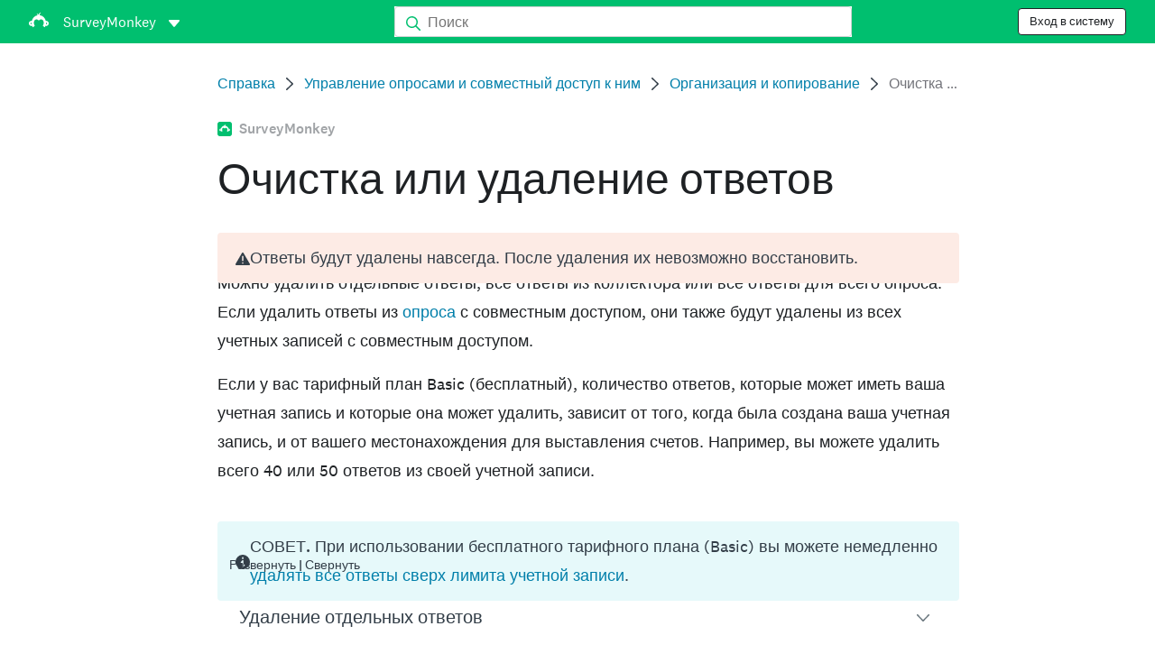

--- FILE ---
content_type: text/html; charset=utf-8
request_url: https://help.surveymonkey.com/ru/surveymonkey/manage/deleting-responses/
body_size: 28155
content:

    <!DOCTYPE html>
    <html lang="ru">
        <head>
            <meta charSet="utf-8" />
            <meta name="viewport" content="width=device-width, initial-scale=1" />
            <meta data-rh="true" name="keywords" content="опрос, интернет-опрос, анкета онлайн, составление анкеты, составление опроса, бесплатные опросы онлайн, создать опрос онлайн, программа для онлайн-опросов, создать онлайн-опросы, создать опрос"/><meta data-rh="true" name="robots" content="index, follow"/><meta data-rh="true" name="twitter:card" content="summary_large_image"/><meta data-rh="true" name="twitter:site" content="@SurveyMonkey"/><meta data-rh="true" name="twitter:title" content="Очистка или удаление ответов | SurveyMonkey"/><meta data-rh="true" name="twitter:image" content="https://prod.smassets.net/assets/content/sm/surveymonkey-blog.png"/><meta data-rh="true" name="twitter:description" content="Можно удалять либо отдельные ответы, либо все ответы из конкретного коллектора, либо все ответы для всего опроса."/><meta data-rh="true" property="og:title" content="Очистка или удаление ответов | SurveyMonkey"/><meta data-rh="true" property="og:type" content="article"/><meta data-rh="true" property="og:url" content="https://help.surveymonkey.com/ru/surveymonkey/manage/deleting-responses/"/><meta data-rh="true" property="og:image" content="https://prod.smassets.net/assets/content/sm/surveymonkey-blog.png"/><meta data-rh="true" property="og:description" content="Можно удалять либо отдельные ответы, либо все ответы из конкретного коллектора, либо все ответы для всего опроса."/><meta data-rh="true" property="og:site_name" content="SurveyMonkey"/><meta data-rh="true" data-type="string" class="swiftype" content="Можно удалять либо отдельные ответы, либо все ответы из конкретного коллектора, либо все ответы для всего опроса." name="description"/><meta data-rh="true" data-type="string" class="swiftype" content="Можно удалять либо отдельные ответы, либо все ответы из конкретного коллектора, либо все ответы для всего опроса." name="excerpt"/><meta data-rh="true" data-type="string" class="swiftype" content="surveymonkey" name="product"/><meta data-rh="true" data-type="string" class="swiftype" content="Можно удалять либо отдельные ответы, либо все ответы из конкретного коллектора, либо все ответы для всего опроса." name="snip"/><meta data-rh="true" data-type="string" class="swiftype" content="Очистка или удаление ответов" name="title"/><meta data-rh="true" data-type="string" class="swiftype" content="Управление опросами и совместный доступ к ним" name="categories"/><meta data-rh="true" data-type="string" class="swiftype" content="Организация и копирование" name="categories"/>
            <title data-rh="true">Очистка или удаление ответов | SurveyMonkey Help</title>
            <link data-rh="true" rel="canonical" href="https://help.surveymonkey.com/ru/surveymonkey/manage/deleting-responses/"/><link data-rh="true" rel="icon" type="image/svg+xml" href="https://prod.smassets.net/assets/static/images/surveymonkey/favicon.svg" color="#00bf6f"/><link data-rh="true" rel="icon" href="https://prod.smassets.net/assets/static/images/surveymonkey/favicon-48.png"/><link data-rh="true" rel="apple-touch-icon" href="https://prod.smassets.net/assets/static/images/surveymonkey/favicon-180.png"/><link data-rh="true" rel="manifest" href="https://prod.smassets.net/assets/static/images/surveymonkey/manifest.webmanifest"/><link data-rh="true" rel="alternate" href="https://help.surveymonkey.com/en/surveymonkey/manage/deleting-responses/" hreflang="en-US"/><link data-rh="true" rel="alternate" href="https://help.surveymonkey.com/de/surveymonkey/manage/deleting-responses/" hreflang="de"/><link data-rh="true" rel="alternate" href="https://help.surveymonkey.com/fr/surveymonkey/manage/deleting-responses/" hreflang="fr"/><link data-rh="true" rel="alternate" href="https://help.surveymonkey.com/nl/surveymonkey/manage/deleting-responses/" hreflang="nl"/><link data-rh="true" rel="alternate" href="https://help.surveymonkey.com/es-la/surveymonkey/manage/deleting-responses/" hreflang="es"/><link data-rh="true" rel="alternate" href="https://help.surveymonkey.com/pt-br/surveymonkey/manage/deleting-responses/" hreflang="pt"/><link data-rh="true" rel="alternate" href="https://help.surveymonkey.com/it/surveymonkey/manage/deleting-responses/" hreflang="it"/><link data-rh="true" rel="alternate" href="https://help.surveymonkey.com/ja/surveymonkey/manage/deleting-responses/" hreflang="ja"/><link data-rh="true" rel="alternate" href="https://help.surveymonkey.com/ko/surveymonkey/manage/deleting-responses/" hreflang="ko"/><link data-rh="true" rel="alternate" href="https://help.surveymonkey.com/ru/surveymonkey/manage/deleting-responses/" hreflang="ru"/><link data-rh="true" rel="alternate" href="https://help.surveymonkey.com/tr/surveymonkey/manage/deleting-responses/" hreflang="tr"/><link data-rh="true" rel="alternate" href="https://help.surveymonkey.com/zh/surveymonkey/manage/deleting-responses/" hreflang="zh"/><link data-rh="true" rel="alternate" href="https://help.surveymonkey.com/da/surveymonkey/manage/deleting-responses/" hreflang="da"/><link data-rh="true" rel="alternate" href="https://help.surveymonkey.com/fi/surveymonkey/manage/deleting-responses/" hreflang="fi"/><link data-rh="true" rel="alternate" href="https://help.surveymonkey.com/no/surveymonkey/manage/deleting-responses/" hreflang="no"/><link data-rh="true" rel="alternate" href="https://help.surveymonkey.com/sv/surveymonkey/manage/deleting-responses/" hreflang="sv"/><link data-rh="true" rel="alternate" href="https://help.surveymonkey.com/en/surveymonkey/manage/deleting-responses/" hreflang="x-default"/>
            <script data-rh="true" type="application/ld+json">{"@context":"https://schema.org","@type":"Organization","name":"SurveyMonkey","logo":"https://prod.smassets.net/assets/static/images/surveymonkey/surveymonkey-seo-logo.png","foundingDate":"1999","description":"SurveyMonkey — это платформа для онлайн-опросов и форм, с помощью которой пользователи и организации могут легко настраивать, анализировать и проводить опросы.","sameAs":["https://en.wikipedia.org/wiki/SurveyMonkey","https://www.facebook.com/surveymonkey/","https://x.com/surveymonkey","https://www.instagram.com/surveymonkey/","https://www.youtube.com/surveymonkey","https://www.linkedin.com/company/surveymonkey","https://www.wikidata.org/wiki/Q162852"],"alternateName":["surveymonkey","survey monkey","Surveymonkey","Survey Monkey","SVMK, Inc.","Momentive"],"contactPoint":[{"@type":"ContactPoint","url":"https://ru.surveymonkey.com/mp/contact-sales/","contactType":"Продажи"},{"@type":"ContactPoint","url":"https://help.surveymonkey.com/ru/contact/","contactType":"Служба поддержки"}],"@id":"https://ru.surveymonkey.com/#organization","url":"https://ru.surveymonkey.com/"}</script><script data-rh="true" type="application/ld+json">{"@context":"https://schema.org","@type":"BreadcrumbList","itemListElement":[{"@type":"ListItem","position":1,"name":"Управление опросами и совместный доступ к ним","item":"https://help.surveymonkey.com/ru/surveymonkey/manage/"},{"@type":"ListItem","position":2,"name":"Организация и копирование","item":"https://help.surveymonkey.com/ru/surveymonkey/manage/#organizing-copying"},{"@type":"ListItem","position":3,"name":"Очистка или удаление ответов","item":""}]}</script>
            
            
            <link rel="stylesheet" href="https://prod.smassets.net/assets/website/2.343.1/wds-base-styles.css" />
            <link rel="stylesheet" href="https://prod.smassets.net/assets/website/2.343.1/vendors-wds-icons.css" />
            <link rel="stylesheet" href="https://prod.smassets.net/assets/website/2.343.1/vendors-wds-layout-utilities.css" />
            <link rel="stylesheet" href="https://prod.smassets.net/assets/website/2.343.1/vendors-wds-motion.css" />
            <link rel="stylesheet" href="https://prod.smassets.net/assets/website/2.343.1/vendors-wds-button.css" />
            <link rel="stylesheet" href="https://prod.smassets.net/assets/website/2.343.1/vendors-wds-modal.css" />
            <link rel="stylesheet" href="https://prod.smassets.net/assets/website/2.343.1/vendors-wds-list.css" />
            <link rel="stylesheet" href="https://prod.smassets.net/assets/website/2.343.1/vendors-wds.css" />
            <style type="text/css" id="ssr-global-styles">@font-face { src: url(https://prod.smassets.net/assets/static/fonts/national2/light.woff) format('woff'); font-family: 'National 2'; font-weight: 300; font-display: swap; src: url(https://prod.smassets.net/assets/static/fonts/national2/light.woff2) format('woff2');}@font-face { src: url(https://prod.smassets.net/assets/static/fonts/national2/regular.woff) format('woff'); font-family: 'National 2'; font-weight: 400; font-display: swap; src: url(https://prod.smassets.net/assets/static/fonts/national2/regular.woff2) format('woff2');}@font-face { src: url(https://prod.smassets.net/assets/static/fonts/national2/medium.woff) format('woff'); font-family: 'National 2'; font-weight: 500; font-display: swap; src: url(https://prod.smassets.net/assets/static/fonts/national2/medium.woff2) format('woff2');}html { scroll-behavior: smooth;}* { box-sizing: border-box;}blockquote, figure { margin: 0;}body { color: #1E2124; margin: 0; padding: 0; overflow: -moz-scrollbars-none; font-size: 16px; font-family: 'National 2', 'Helvetica Neue', Helvetica, Arial, 'Hiragino Sans', 'Hiragino Kaku Gothic Pro', '游ゴシック', '游ゴシック体', YuGothic, 'Yu Gothic', 'ＭＳ ゴシック', 'MS Gothic', sans-serif; -webkit-font-smoothing: antialiased;}a { color: inherit; text-decoration: none;}div[class*="smHelp-"] h1, div[class*="smHelp-"] h2, div[class*="smHelp-"] h3, div[class*="smHelp-"] h4, div[class*="smHelp-"] h5, div[class*="smHelp-"] h6 { margin: 0; font-family: 'National 2', 'Helvetica Neue', Helvetica, Arial, 'Hiragino Sans', 'Hiragino Kaku Gothic Pro', '游ゴシック', '游ゴシック体', YuGothic, 'Yu Gothic', 'ＭＳ ゴシック', 'MS Gothic', sans-serif; font-weight: 500;}div[class*="smHelp-"] li, p[class*="smHelp-"] { font-family: 'National 2', 'Helvetica Neue', Helvetica, Arial, 'Hiragino Sans', 'Hiragino Kaku Gothic Pro', '游ゴシック', '游ゴシック体', YuGothic, 'Yu Gothic', 'ＭＳ ゴシック', 'MS Gothic', sans-serif;}img { max-width: 100%;}:target { scroll-margin-top: 62px;}@media only screen and (min-width: 992px) { :target { scroll-margin-top: 84px; }}ol, ul { margin-top: 0; margin-bottom: 0;}.noneMarginBottom { margin-bottom: 0;}.xsMarginBottom { margin-bottom: 8px;}@media only screen and (min-width: 768px) { .xsMarginBottom { margin-bottom: 8px; }}@media only screen and (min-width: 992px) { .xsMarginBottom { margin-bottom: 8px; }}.smMarginBottom { margin-bottom: 16px;}@media only screen and (min-width: 768px) { .smMarginBottom { margin-bottom: 16px; }}@media only screen and (min-width: 992px) { .smMarginBottom { margin-bottom: 16px; }}.mdMarginBottom { margin-bottom: 16px;}@media only screen and (min-width: 768px) { .mdMarginBottom { margin-bottom: 24px; }}@media only screen and (min-width: 992px) { .mdMarginBottom { margin-bottom: 32px; }}.lgMarginBottom { margin-bottom: 32px;}@media only screen and (min-width: 768px) { .lgMarginBottom { margin-bottom: 48px; }}@media only screen and (min-width: 992px) { .lgMarginBottom { margin-bottom: 64px; }}.xlMarginBottom { margin-bottom: 32px;}@media only screen and (min-width: 768px) { .xlMarginBottom { margin-bottom: 64px; }}@media only screen and (min-width: 992px) { .xlMarginBottom { margin-bottom: 96px; }}.jbMarginBottom { margin-bottom: 64px;}@media only screen and (min-width: 768px) { .jbMarginBottom { margin-bottom: 96px; }}@media only screen and (min-width: 992px) { .jbMarginBottom { margin-bottom: 128px; }}.noneMarginTop { margin-top: 0;}.xsMarginTop { margin-top: 8px;}@media only screen and (min-width: 768px) { .xsMarginTop { margin-top: 8px; }}@media only screen and (min-width: 992px) { .xsMarginTop { margin-top: 8px; }}.smMarginTop { margin-top: 16px;}@media only screen and (min-width: 768px) { .smMarginTop { margin-top: 16px; }}@media only screen and (min-width: 992px) { .smMarginTop { margin-top: 16px; }}.mdMarginTop { margin-top: 16px;}@media only screen and (min-width: 768px) { .mdMarginTop { margin-top: 24px; }}@media only screen and (min-width: 992px) { .mdMarginTop { margin-top: 32px; }}.lgMarginTop { margin-top: 32px;}@media only screen and (min-width: 768px) { .lgMarginTop { margin-top: 48px; }}@media only screen and (min-width: 992px) { .lgMarginTop { margin-top: 64px; }}.xlMarginTop { margin-top: 32px;}@media only screen and (min-width: 768px) { .xlMarginTop { margin-top: 64px; }}@media only screen and (min-width: 992px) { .xlMarginTop { margin-top: 96px; }}.jbMarginTop { margin-top: 64px;}@media only screen and (min-width: 768px) { .jbMarginTop { margin-top: 96px; }}@media only screen and (min-width: 992px) { .jbMarginTop { margin-top: 128px; }}.nonePaddingBottom { padding-bottom: 0;}.xsPaddingBottom { padding-bottom: 8px;}@media only screen and (min-width: 768px) { .xsPaddingBottom { padding-bottom: 8px; }}@media only screen and (min-width: 992px) { .xsPaddingBottom { padding-bottom: 8px; }}.smPaddingBottom { padding-bottom: 16px;}@media only screen and (min-width: 768px) { .smPaddingBottom { padding-bottom: 16px; }}@media only screen and (min-width: 992px) { .smPaddingBottom { padding-bottom: 16px; }}.mdPaddingBottom { padding-bottom: 16px;}@media only screen and (min-width: 768px) { .mdPaddingBottom { padding-bottom: 24px; }}@media only screen and (min-width: 992px) { .mdPaddingBottom { padding-bottom: 32px; }}.lgPaddingBottom { padding-bottom: 32px;}@media only screen and (min-width: 768px) { .lgPaddingBottom { padding-bottom: 48px; }}@media only screen and (min-width: 992px) { .lgPaddingBottom { padding-bottom: 64px; }}.xlPaddingBottom { padding-bottom: 32px;}@media only screen and (min-width: 768px) { .xlPaddingBottom { padding-bottom: 64px; }}@media only screen and (min-width: 992px) { .xlPaddingBottom { padding-bottom: 96px; }}.jbPaddingBottom { padding-bottom: 64px;}@media only screen and (min-width: 768px) { .jbPaddingBottom { padding-bottom: 96px; }}@media only screen and (min-width: 992px) { .jbPaddingBottom { padding-bottom: 128px; }}.nonePaddingTop { padding-top: 0;}.xsPaddingTop { padding-top: 8px;}@media only screen and (min-width: 768px) { .xsPaddingTop { padding-top: 8px; }}@media only screen and (min-width: 992px) { .xsPaddingTop { padding-top: 8px; }}.smPaddingTop { padding-top: 16px;}@media only screen and (min-width: 768px) { .smPaddingTop { padding-top: 16px; }}@media only screen and (min-width: 992px) { .smPaddingTop { padding-top: 16px; }}.mdPaddingTop { padding-top: 16px;}@media only screen and (min-width: 768px) { .mdPaddingTop { padding-top: 24px; }}@media only screen and (min-width: 992px) { .mdPaddingTop { padding-top: 32px; }}.lgPaddingTop { padding-top: 32px;}@media only screen and (min-width: 768px) { .lgPaddingTop { padding-top: 48px; }}@media only screen and (min-width: 992px) { .lgPaddingTop { padding-top: 64px; }}.xlPaddingTop { padding-top: 32px;}@media only screen and (min-width: 768px) { .xlPaddingTop { padding-top: 64px; }}@media only screen and (min-width: 992px) { .xlPaddingTop { padding-top: 96px; }}.jbPaddingTop { padding-top: 64px;}@media only screen and (min-width: 768px) { .jbPaddingTop { padding-top: 96px; }}@media only screen and (min-width: 992px) { .jbPaddingTop { padding-top: 128px; }}.xsGap { margin-right: 8px;}.smGap { margin-right: 16px;}.mdGap { margin-right: 32px;}.lgGap { margin-right: 64px;}.xlGap { margin-right: 96px;}.jbGap { margin-right: 128px;}</style>
            <style type="text/css" id="ssr-page-styles">.smHelp-mdsGridPlusContainer-0-2-39 { width: 100%; margin: 0; display: flex; padding: 0; box-sizing: border-box; list-style: none; margin-left: auto; margin-right: auto; flex-direction: column;}@media (min-width: 0px) { .smHelp-mdsGridPlusContainer-0-2-39 { max-width: none; }}@media (min-width: 576px) { .smHelp-mdsGridPlusContainer-0-2-39 { }}@media (min-width: 768px) { .smHelp-mdsGridPlusContainer-0-2-39 { }}@media (min-width: 992px) { .smHelp-mdsGridPlusContainer-0-2-39 { }}@media (min-width: 1200px) { .smHelp-mdsGridPlusContainer-0-2-39 { }} .smHelp-mdsGridPlus-0-2-40 { display: flex; flex-wrap: wrap; box-sizing: border-box; flex-direction: row; }@media (min-width: 0px) { .smHelp-mdsGridPlus-0-2-40 { }}@media (min-width: 576px) { .smHelp-mdsGridPlus-0-2-40 { }}@media (min-width: 768px) { .smHelp-mdsGridPlus-0-2-40 { }}@media (min-width: 992px) { .smHelp-mdsGridPlus-0-2-40 { }}@media (min-width: 1200px) { .smHelp-mdsGridPlus-0-2-40 { }} .smHelp-mdsGridPlusContainer-d5-0-2-41 { }@media (min-width: 0px) { .smHelp-mdsGridPlusContainer-d5-0-2-41 { padding-left: 16px; padding-right: 16px; }}@media (min-width: 576px) { .smHelp-mdsGridPlusContainer-d5-0-2-41 { padding-left: 32px; padding-right: 32px; }}@media (min-width: 768px) { .smHelp-mdsGridPlusContainer-d5-0-2-41 { padding-left: 32px; padding-right: 32px; }}@media (min-width: 992px) { .smHelp-mdsGridPlusContainer-d5-0-2-41 { padding-left: 32px; padding-right: 32px; }}@media (min-width: 1200px) { .smHelp-mdsGridPlusContainer-d5-0-2-41 { max-width: 1400px; padding-left: 32px; padding-right: 32px; }} .smHelp-mdsGridPlus-d11-0-2-42 { }@media (min-width: 0px) { .smHelp-mdsGridPlus-d11-0-2-42 { }}@media (min-width: 576px) { .smHelp-mdsGridPlus-d11-0-2-42 { }}@media (min-width: 768px) { .smHelp-mdsGridPlus-d11-0-2-42 { }}@media (min-width: 992px) { .smHelp-mdsGridPlus-d11-0-2-42 { }}@media (min-width: 1200px) { .smHelp-mdsGridPlus-d11-0-2-42 { }} .smHelp-mdsGridPlusContainer-d17-0-2-56 { }@media (min-width: 0px) { .smHelp-mdsGridPlusContainer-d17-0-2-56 { }}@media (min-width: 576px) { .smHelp-mdsGridPlusContainer-d17-0-2-56 { }}@media (min-width: 768px) { .smHelp-mdsGridPlusContainer-d17-0-2-56 { }}@media (min-width: 992px) { .smHelp-mdsGridPlusContainer-d17-0-2-56 { }}@media (min-width: 1200px) { .smHelp-mdsGridPlusContainer-d17-0-2-56 { max-width: 1400px; }} .smHelp-mdsGridPlus-d23-0-2-57 { }@media (min-width: 0px) { .smHelp-mdsGridPlus-d23-0-2-57 { margin-left: -8px; margin-right: -8px; }}@media (min-width: 576px) { .smHelp-mdsGridPlus-d23-0-2-57 { margin-left: -12px; margin-right: -12px; }}@media (min-width: 768px) { .smHelp-mdsGridPlus-d23-0-2-57 { margin-left: -12px; margin-right: -12px; }}@media (min-width: 992px) { .smHelp-mdsGridPlus-d23-0-2-57 { margin-left: -12px; margin-right: -12px; }}@media (min-width: 1200px) { .smHelp-mdsGridPlus-d23-0-2-57 { margin-left: -12px; margin-right: -12px; }} .smHelp-mdsGridPlusContainer-d29-0-2-102 { }@media (min-width: 0px) { .smHelp-mdsGridPlusContainer-d29-0-2-102 { }}@media (min-width: 576px) { .smHelp-mdsGridPlusContainer-d29-0-2-102 { }}@media (min-width: 768px) { .smHelp-mdsGridPlusContainer-d29-0-2-102 { }}@media (min-width: 992px) { .smHelp-mdsGridPlusContainer-d29-0-2-102 { }}@media (min-width: 1200px) { .smHelp-mdsGridPlusContainer-d29-0-2-102 { max-width: 1400px; }} .smHelp-mdsGridPlus-d35-0-2-103 { }@media (min-width: 0px) { .smHelp-mdsGridPlus-d35-0-2-103 { }}@media (min-width: 576px) { .smHelp-mdsGridPlus-d35-0-2-103 { }}@media (min-width: 768px) { .smHelp-mdsGridPlus-d35-0-2-103 { }}@media (min-width: 992px) { .smHelp-mdsGridPlus-d35-0-2-103 { }}@media (min-width: 1200px) { .smHelp-mdsGridPlus-d35-0-2-103 { }} .smHelp-mdsGridPlusContainer-d41-0-2-110 { }@media (min-width: 0px) { .smHelp-mdsGridPlusContainer-d41-0-2-110 { }}@media (min-width: 576px) { .smHelp-mdsGridPlusContainer-d41-0-2-110 { }}@media (min-width: 768px) { .smHelp-mdsGridPlusContainer-d41-0-2-110 { }}@media (min-width: 992px) { .smHelp-mdsGridPlusContainer-d41-0-2-110 { }}@media (min-width: 1200px) { .smHelp-mdsGridPlusContainer-d41-0-2-110 { max-width: 1400px; }} .smHelp-mdsGridPlus-d47-0-2-111 { }@media (min-width: 0px) { .smHelp-mdsGridPlus-d47-0-2-111 { }}@media (min-width: 576px) { .smHelp-mdsGridPlus-d47-0-2-111 { }}@media (min-width: 768px) { .smHelp-mdsGridPlus-d47-0-2-111 { }}@media (min-width: 992px) { .smHelp-mdsGridPlus-d47-0-2-111 { }}@media (min-width: 1200px) { .smHelp-mdsGridPlus-d47-0-2-111 { }} .smHelp-mdsGridPlusContainer-d53-0-2-130 { }@media (min-width: 0px) { .smHelp-mdsGridPlusContainer-d53-0-2-130 { }}@media (min-width: 576px) { .smHelp-mdsGridPlusContainer-d53-0-2-130 { }}@media (min-width: 768px) { .smHelp-mdsGridPlusContainer-d53-0-2-130 { }}@media (min-width: 992px) { .smHelp-mdsGridPlusContainer-d53-0-2-130 { }}@media (min-width: 1200px) { .smHelp-mdsGridPlusContainer-d53-0-2-130 { max-width: 1400px; }} .smHelp-mdsGridPlus-d59-0-2-131 { }@media (min-width: 0px) { .smHelp-mdsGridPlus-d59-0-2-131 { }}@media (min-width: 576px) { .smHelp-mdsGridPlus-d59-0-2-131 { }}@media (min-width: 768px) { .smHelp-mdsGridPlus-d59-0-2-131 { }}@media (min-width: 992px) { .smHelp-mdsGridPlus-d59-0-2-131 { }}@media (min-width: 1200px) { .smHelp-mdsGridPlus-d59-0-2-131 { }} .smHelp-mdsGridPlusContainer-d65-0-2-140 { }@media (min-width: 0px) { .smHelp-mdsGridPlusContainer-d65-0-2-140 { }}@media (min-width: 576px) { .smHelp-mdsGridPlusContainer-d65-0-2-140 { }}@media (min-width: 768px) { .smHelp-mdsGridPlusContainer-d65-0-2-140 { }}@media (min-width: 992px) { .smHelp-mdsGridPlusContainer-d65-0-2-140 { }}@media (min-width: 1200px) { .smHelp-mdsGridPlusContainer-d65-0-2-140 { max-width: 1400px; }} .smHelp-mdsGridPlus-d71-0-2-141 { }@media (min-width: 0px) { .smHelp-mdsGridPlus-d71-0-2-141 { }}@media (min-width: 576px) { .smHelp-mdsGridPlus-d71-0-2-141 { }}@media (min-width: 768px) { .smHelp-mdsGridPlus-d71-0-2-141 { }}@media (min-width: 992px) { .smHelp-mdsGridPlus-d71-0-2-141 { }}@media (min-width: 1200px) { .smHelp-mdsGridPlus-d71-0-2-141 { }} .smHelp-mdsGridPlusContainer-d77-0-2-154 { }@media (min-width: 0px) { .smHelp-mdsGridPlusContainer-d77-0-2-154 { }}@media (min-width: 576px) { .smHelp-mdsGridPlusContainer-d77-0-2-154 { }}@media (min-width: 768px) { .smHelp-mdsGridPlusContainer-d77-0-2-154 { }}@media (min-width: 992px) { .smHelp-mdsGridPlusContainer-d77-0-2-154 { }}@media (min-width: 1200px) { .smHelp-mdsGridPlusContainer-d77-0-2-154 { max-width: 1400px; }} .smHelp-mdsGridPlus-d83-0-2-155 { }@media (min-width: 0px) { .smHelp-mdsGridPlus-d83-0-2-155 { }}@media (min-width: 576px) { .smHelp-mdsGridPlus-d83-0-2-155 { }}@media (min-width: 768px) { .smHelp-mdsGridPlus-d83-0-2-155 { }}@media (min-width: 992px) { .smHelp-mdsGridPlus-d83-0-2-155 { }}@media (min-width: 1200px) { .smHelp-mdsGridPlus-d83-0-2-155 { }} .smHelp-mdsGridPlusContainer-d89-0-2-228 { }@media (min-width: 0px) { .smHelp-mdsGridPlusContainer-d89-0-2-228 { padding-left: 16px; padding-right: 16px; }}@media (min-width: 576px) { .smHelp-mdsGridPlusContainer-d89-0-2-228 { padding-left: 32px; padding-right: 32px; }}@media (min-width: 768px) { .smHelp-mdsGridPlusContainer-d89-0-2-228 { padding-left: 32px; padding-right: 32px; }}@media (min-width: 992px) { .smHelp-mdsGridPlusContainer-d89-0-2-228 { padding-left: 32px; padding-right: 32px; }}@media (min-width: 1200px) { .smHelp-mdsGridPlusContainer-d89-0-2-228 { max-width: 1400px; padding-left: 32px; padding-right: 32px; }} .smHelp-mdsGridPlus-d95-0-2-229 { }@media (min-width: 0px) { .smHelp-mdsGridPlus-d95-0-2-229 { margin-left: -8px; margin-right: -8px; }}@media (min-width: 576px) { .smHelp-mdsGridPlus-d95-0-2-229 { margin-left: -12px; margin-right: -12px; }}@media (min-width: 768px) { .smHelp-mdsGridPlus-d95-0-2-229 { margin-left: -12px; margin-right: -12px; }}@media (min-width: 992px) { .smHelp-mdsGridPlus-d95-0-2-229 { margin-left: -12px; margin-right: -12px; }}@media (min-width: 1200px) { .smHelp-mdsGridPlus-d95-0-2-229 { margin-left: -12px; margin-right: -12px; }} .smHelp-mdsGridPlusContainer-d101-0-2-250 { }@media (min-width: 0px) { .smHelp-mdsGridPlusContainer-d101-0-2-250 { padding-left: 16px; padding-right: 16px; }}@media (min-width: 576px) { .smHelp-mdsGridPlusContainer-d101-0-2-250 { padding-left: 32px; padding-right: 32px; }}@media (min-width: 768px) { .smHelp-mdsGridPlusContainer-d101-0-2-250 { padding-left: 32px; padding-right: 32px; }}@media (min-width: 992px) { .smHelp-mdsGridPlusContainer-d101-0-2-250 { padding-left: 32px; padding-right: 32px; }}@media (min-width: 1200px) { .smHelp-mdsGridPlusContainer-d101-0-2-250 { max-width: 1400px; padding-left: 32px; padding-right: 32px; }} .smHelp-mdsGridPlus-d107-0-2-251 { }@media (min-width: 0px) { .smHelp-mdsGridPlus-d107-0-2-251 { margin-left: -8px; margin-right: -8px; }}@media (min-width: 576px) { .smHelp-mdsGridPlus-d107-0-2-251 { margin-left: -12px; margin-right: -12px; }}@media (min-width: 768px) { .smHelp-mdsGridPlus-d107-0-2-251 { margin-left: -12px; margin-right: -12px; }}@media (min-width: 992px) { .smHelp-mdsGridPlus-d107-0-2-251 { margin-left: -12px; margin-right: -12px; }}@media (min-width: 1200px) { .smHelp-mdsGridPlus-d107-0-2-251 { margin-left: -12px; margin-right: -12px; }} .smHelp-mdsGridPlusContainer-d113-0-2-420 { }@media (min-width: 0px) { .smHelp-mdsGridPlusContainer-d113-0-2-420 { padding-left: 16px; padding-right: 16px; }}@media (min-width: 576px) { .smHelp-mdsGridPlusContainer-d113-0-2-420 { padding-left: 32px; padding-right: 32px; }}@media (min-width: 768px) { .smHelp-mdsGridPlusContainer-d113-0-2-420 { padding-left: 32px; padding-right: 32px; }}@media (min-width: 992px) { .smHelp-mdsGridPlusContainer-d113-0-2-420 { padding-left: 32px; padding-right: 32px; }}@media (min-width: 1200px) { .smHelp-mdsGridPlusContainer-d113-0-2-420 { max-width: 1400px; padding-left: 32px; padding-right: 32px; }} .smHelp-mdsGridPlus-d119-0-2-421 { }@media (min-width: 0px) { .smHelp-mdsGridPlus-d119-0-2-421 { margin-left: -8px; margin-right: -8px; }}@media (min-width: 576px) { .smHelp-mdsGridPlus-d119-0-2-421 { margin-left: -12px; margin-right: -12px; }}@media (min-width: 768px) { .smHelp-mdsGridPlus-d119-0-2-421 { margin-left: -12px; margin-right: -12px; }}@media (min-width: 992px) { .smHelp-mdsGridPlus-d119-0-2-421 { margin-left: -12px; margin-right: -12px; }}@media (min-width: 1200px) { .smHelp-mdsGridPlus-d119-0-2-421 { margin-left: -12px; margin-right: -12px; }} .smHelp-addFlex-0-2-37 { } .smHelp-addFlex-d0-0-2-38 { display: flex; align-items: center; justify-content: space-between; } .smHelp-addFlex-d1-0-2-55 { } .smHelp-addFlex-d2-0-2-101 { display: flex; flex-direction: row; justify-content: center; } .smHelp-addFlex-d3-0-2-109 { display: flex; flex-direction: row; justify-content: center; } .smHelp-addFlex-d4-0-2-129 { display: flex; flex-direction: row; justify-content: center; } .smHelp-addFlex-d5-0-2-139 { display: flex; flex-direction: row; justify-content: center; } .smHelp-addFlex-d6-0-2-153 { display: flex; flex-direction: row; justify-content: center; } .smHelp-addFlex-d7-0-2-227 { display: flex; justify-content: center; } .smHelp-addFlex-d8-0-2-249 { } .smHelp-addFlex-d9-0-2-419 { } .smHelp-mdsGridPlusItem-0-2-45 { flex-grow: 1; max-width: 100%; box-sizing: border-box; flex-basis: 0; }@media (min-width: 0px) { .smHelp-mdsGridPlusItem-0-2-45 { }}@media (min-width: 576px) { .smHelp-mdsGridPlusItem-0-2-45 { }}@media (min-width: 768px) { .smHelp-mdsGridPlusItem-0-2-45 { }}@media (min-width: 992px) { .smHelp-mdsGridPlusItem-0-2-45 { }}@media (min-width: 1200px) { .smHelp-mdsGridPlusItem-0-2-45 { }} .smHelp-mdsGridPlusItem-d0-0-2-46 { }@media (min-width: 0px) { .smHelp-mdsGridPlusItem-d0-0-2-46 { flex: 0 0 16.666666666666664%; max-width: 16.666666666666664%; order: 1; }}@media (min-width: 576px) { .smHelp-mdsGridPlusItem-d0-0-2-46 { }}@media (min-width: 768px) { .smHelp-mdsGridPlusItem-d0-0-2-46 { flex: 0 0 8.333333333333332%; max-width: 8.333333333333332%; order: 1; }}@media (min-width: 992px) { .smHelp-mdsGridPlusItem-d0-0-2-46 { flex: 0 0 25%; max-width: 25%; order: 3; }}@media (min-width: 1200px) { .smHelp-mdsGridPlusItem-d0-0-2-46 { }} .smHelp-mdsGridPlusItem-d6-0-2-50 { }@media (min-width: 0px) { .smHelp-mdsGridPlusItem-d6-0-2-50 { flex: 0 0 66.66666666666666%; max-width: 66.66666666666666%; order: 2; }}@media (min-width: 576px) { .smHelp-mdsGridPlusItem-d6-0-2-50 { }}@media (min-width: 768px) { .smHelp-mdsGridPlusItem-d6-0-2-50 { flex: 0 0 41.66666666666667%; max-width: 41.66666666666667%; order: 2; }}@media (min-width: 992px) { .smHelp-mdsGridPlusItem-d6-0-2-50 { flex: 0 0 33.33333333333333%; max-width: 33.33333333333333%; order: 1; }}@media (min-width: 1200px) { .smHelp-mdsGridPlusItem-d6-0-2-50 { }} .smHelp-mdsGridPlusItem-d12-0-2-53 { }@media (min-width: 0px) { .smHelp-mdsGridPlusItem-d12-0-2-53 { flex: 0 0 100%; max-width: 100%; order: 3; }}@media (min-width: 576px) { .smHelp-mdsGridPlusItem-d12-0-2-53 { }}@media (min-width: 768px) { .smHelp-mdsGridPlusItem-d12-0-2-53 { flex: 0 0 50%; max-width: 50%; order: 2; }}@media (min-width: 992px) { .smHelp-mdsGridPlusItem-d12-0-2-53 { flex: 0 0 41.66666666666667%; max-width: 41.66666666666667%; }}@media (min-width: 1200px) { .smHelp-mdsGridPlusItem-d12-0-2-53 { }} .smHelp-mdsGridPlusItem-d18-0-2-59 { }@media (min-width: 0px) { .smHelp-mdsGridPlusItem-d18-0-2-59 { flex: 0 0 100%; max-width: 100%; padding-left: 8px; padding-right: 8px; }}@media (min-width: 576px) { .smHelp-mdsGridPlusItem-d18-0-2-59 { flex: 0 0 33.33333333333333%; max-width: 33.33333333333333%; padding-left: 12px; padding-right: 12px; }}@media (min-width: 768px) { .smHelp-mdsGridPlusItem-d18-0-2-59 { padding-left: 12px; padding-right: 12px; }}@media (min-width: 992px) { .smHelp-mdsGridPlusItem-d18-0-2-59 { flex: 0 0 25%; max-width: 25%; padding-left: 12px; padding-right: 12px; }}@media (min-width: 1200px) { .smHelp-mdsGridPlusItem-d18-0-2-59 { flex: 0 0 16.666666666666664%; max-width: 16.666666666666664%; padding-left: 12px; padding-right: 12px; }} .smHelp-mdsGridPlusItem-d24-0-2-65 { }@media (min-width: 0px) { .smHelp-mdsGridPlusItem-d24-0-2-65 { flex: 0 0 100%; max-width: 100%; padding-left: 8px; padding-right: 8px; }}@media (min-width: 576px) { .smHelp-mdsGridPlusItem-d24-0-2-65 { flex: 0 0 66.66666666666666%; max-width: 66.66666666666666%; padding-left: 12px; padding-right: 12px; }}@media (min-width: 768px) { .smHelp-mdsGridPlusItem-d24-0-2-65 { padding-left: 12px; padding-right: 12px; }}@media (min-width: 992px) { .smHelp-mdsGridPlusItem-d24-0-2-65 { flex: 0 0 75%; max-width: 75%; padding-left: 12px; padding-right: 12px; }}@media (min-width: 1200px) { .smHelp-mdsGridPlusItem-d24-0-2-65 { flex: 0 0 66.66666666666666%; max-width: 66.66666666666666%; padding-left: 12px; padding-right: 12px; }} .smHelp-mdsGridPlusItem-d30-0-2-105 { }@media (min-width: 0px) { .smHelp-mdsGridPlusItem-d30-0-2-105 { flex: 0 0 100%; max-width: 100%; }}@media (min-width: 576px) { .smHelp-mdsGridPlusItem-d30-0-2-105 { }}@media (min-width: 768px) { .smHelp-mdsGridPlusItem-d30-0-2-105 { }}@media (min-width: 992px) { .smHelp-mdsGridPlusItem-d30-0-2-105 { }}@media (min-width: 1200px) { .smHelp-mdsGridPlusItem-d30-0-2-105 { }} .smHelp-mdsGridPlusItem-d36-0-2-113 { }@media (min-width: 0px) { .smHelp-mdsGridPlusItem-d36-0-2-113 { flex: 0 0 100%; max-width: 100%; }}@media (min-width: 576px) { .smHelp-mdsGridPlusItem-d36-0-2-113 { }}@media (min-width: 768px) { .smHelp-mdsGridPlusItem-d36-0-2-113 { }}@media (min-width: 992px) { .smHelp-mdsGridPlusItem-d36-0-2-113 { }}@media (min-width: 1200px) { .smHelp-mdsGridPlusItem-d36-0-2-113 { }} .smHelp-mdsGridPlusItem-d42-0-2-133 { }@media (min-width: 0px) { .smHelp-mdsGridPlusItem-d42-0-2-133 { flex: 0 0 100%; max-width: 100%; }}@media (min-width: 576px) { .smHelp-mdsGridPlusItem-d42-0-2-133 { }}@media (min-width: 768px) { .smHelp-mdsGridPlusItem-d42-0-2-133 { }}@media (min-width: 992px) { .smHelp-mdsGridPlusItem-d42-0-2-133 { }}@media (min-width: 1200px) { .smHelp-mdsGridPlusItem-d42-0-2-133 { }} .smHelp-mdsGridPlusItem-d48-0-2-143 { }@media (min-width: 0px) { .smHelp-mdsGridPlusItem-d48-0-2-143 { flex: 0 0 100%; max-width: 100%; }}@media (min-width: 576px) { .smHelp-mdsGridPlusItem-d48-0-2-143 { }}@media (min-width: 768px) { .smHelp-mdsGridPlusItem-d48-0-2-143 { }}@media (min-width: 992px) { .smHelp-mdsGridPlusItem-d48-0-2-143 { }}@media (min-width: 1200px) { .smHelp-mdsGridPlusItem-d48-0-2-143 { }} .smHelp-mdsGridPlusItem-d54-0-2-157 { }@media (min-width: 0px) { .smHelp-mdsGridPlusItem-d54-0-2-157 { flex: 0 0 100%; max-width: 100%; }}@media (min-width: 576px) { .smHelp-mdsGridPlusItem-d54-0-2-157 { }}@media (min-width: 768px) { .smHelp-mdsGridPlusItem-d54-0-2-157 { }}@media (min-width: 992px) { .smHelp-mdsGridPlusItem-d54-0-2-157 { }}@media (min-width: 1200px) { .smHelp-mdsGridPlusItem-d54-0-2-157 { }} .smHelp-mdsGridPlusItem-d60-0-2-231 { }@media (min-width: 0px) { .smHelp-mdsGridPlusItem-d60-0-2-231 { flex: 0 0 100%; max-width: 100%; padding-left: 8px; padding-right: 8px; }}@media (min-width: 576px) { .smHelp-mdsGridPlusItem-d60-0-2-231 { padding-left: 12px; padding-right: 12px; }}@media (min-width: 768px) { .smHelp-mdsGridPlusItem-d60-0-2-231 { flex: 0 0 50%; max-width: 50%; padding-left: 12px; padding-right: 12px; }}@media (min-width: 992px) { .smHelp-mdsGridPlusItem-d60-0-2-231 { flex: 0 0 33.33333333333333%; max-width: 33.33333333333333%; padding-left: 12px; padding-right: 12px; }}@media (min-width: 1200px) { .smHelp-mdsGridPlusItem-d60-0-2-231 { padding-left: 12px; padding-right: 12px; }} .smHelp-mdsGridPlusItem-d66-0-2-235 { }@media (min-width: 0px) { .smHelp-mdsGridPlusItem-d66-0-2-235 { flex: 0 0 100%; max-width: 100%; padding-left: 8px; padding-right: 8px; }}@media (min-width: 576px) { .smHelp-mdsGridPlusItem-d66-0-2-235 { padding-left: 12px; padding-right: 12px; }}@media (min-width: 768px) { .smHelp-mdsGridPlusItem-d66-0-2-235 { flex: 0 0 50%; max-width: 50%; padding-left: 12px; padding-right: 12px; }}@media (min-width: 992px) { .smHelp-mdsGridPlusItem-d66-0-2-235 { flex: 0 0 33.33333333333333%; max-width: 33.33333333333333%; padding-left: 12px; padding-right: 12px; }}@media (min-width: 1200px) { .smHelp-mdsGridPlusItem-d66-0-2-235 { padding-left: 12px; padding-right: 12px; }} .smHelp-mdsGridPlusItem-d72-0-2-239 { }@media (min-width: 0px) { .smHelp-mdsGridPlusItem-d72-0-2-239 { flex: 0 0 100%; max-width: 100%; padding-left: 8px; padding-right: 8px; }}@media (min-width: 576px) { .smHelp-mdsGridPlusItem-d72-0-2-239 { padding-left: 12px; padding-right: 12px; }}@media (min-width: 768px) { .smHelp-mdsGridPlusItem-d72-0-2-239 { flex: 0 0 50%; max-width: 50%; padding-left: 12px; padding-right: 12px; }}@media (min-width: 992px) { .smHelp-mdsGridPlusItem-d72-0-2-239 { flex: 0 0 33.33333333333333%; max-width: 33.33333333333333%; padding-left: 12px; padding-right: 12px; }}@media (min-width: 1200px) { .smHelp-mdsGridPlusItem-d72-0-2-239 { padding-left: 12px; padding-right: 12px; }} .smHelp-mdsGridPlusItem-d78-0-2-243 { }@media (min-width: 0px) { .smHelp-mdsGridPlusItem-d78-0-2-243 { flex: 0 0 8.333333333333332%; max-width: 8.333333333333332%; padding-left: 8px; padding-right: 8px; }}@media (min-width: 576px) { .smHelp-mdsGridPlusItem-d78-0-2-243 { padding-left: 12px; padding-right: 12px; }}@media (min-width: 768px) { .smHelp-mdsGridPlusItem-d78-0-2-243 { padding-left: 12px; padding-right: 12px; }}@media (min-width: 992px) { .smHelp-mdsGridPlusItem-d78-0-2-243 { padding-left: 12px; padding-right: 12px; }}@media (min-width: 1200px) { .smHelp-mdsGridPlusItem-d78-0-2-243 { flex: 0 0 16.666666666666664%; max-width: 16.666666666666664%; padding-left: 12px; padding-right: 12px; }} .smHelp-mdsGridPlusItem-d84-0-2-253 { }@media (min-width: 0px) { .smHelp-mdsGridPlusItem-d84-0-2-253 { flex: 0 0 100%; max-width: 100%; padding-left: 8px; padding-right: 8px; }}@media (min-width: 576px) { .smHelp-mdsGridPlusItem-d84-0-2-253 { padding-left: 12px; padding-right: 12px; }}@media (min-width: 768px) { .smHelp-mdsGridPlusItem-d84-0-2-253 { flex: 0 0 50%; max-width: 50%; order: 1; padding-left: 12px; padding-right: 12px; }}@media (min-width: 992px) { .smHelp-mdsGridPlusItem-d84-0-2-253 { flex: 0 0 33.33333333333333%; max-width: 33.33333333333333%; padding-left: 12px; padding-right: 12px; }}@media (min-width: 1200px) { .smHelp-mdsGridPlusItem-d84-0-2-253 { flex: 0 0 16.666666666666664%; max-width: 16.666666666666664%; order: 2; padding-left: 12px; padding-right: 12px; }} .smHelp-mdsGridPlusItem-d90-0-2-257 { }@media (min-width: 0px) { .smHelp-mdsGridPlusItem-d90-0-2-257 { flex: 0 0 100%; max-width: 100%; padding-left: 8px; padding-right: 8px; }}@media (min-width: 576px) { .smHelp-mdsGridPlusItem-d90-0-2-257 { padding-left: 12px; padding-right: 12px; }}@media (min-width: 768px) { .smHelp-mdsGridPlusItem-d90-0-2-257 { flex: 0 0 50%; max-width: 50%; order: 3; padding-left: 12px; padding-right: 12px; }}@media (min-width: 992px) { .smHelp-mdsGridPlusItem-d90-0-2-257 { flex: 0 0 33.33333333333333%; max-width: 33.33333333333333%; order: 2; padding-left: 12px; padding-right: 12px; }}@media (min-width: 1200px) { .smHelp-mdsGridPlusItem-d90-0-2-257 { flex: 0 0 16.666666666666664%; max-width: 16.666666666666664%; order: 3; padding-left: 12px; padding-right: 12px; }} .smHelp-mdsGridPlusItem-d96-0-2-292 { }@media (min-width: 0px) { .smHelp-mdsGridPlusItem-d96-0-2-292 { flex: 0 0 100%; max-width: 100%; padding-left: 8px; padding-right: 8px; }}@media (min-width: 576px) { .smHelp-mdsGridPlusItem-d96-0-2-292 { flex: 0 0 66.66666666666666%; max-width: 66.66666666666666%; padding-left: 12px; padding-right: 12px; }}@media (min-width: 768px) { .smHelp-mdsGridPlusItem-d96-0-2-292 { flex: 0 0 41.66666666666667%; max-width: 41.66666666666667%; order: 4; padding-left: 12px; padding-right: 12px; }}@media (min-width: 992px) { .smHelp-mdsGridPlusItem-d96-0-2-292 { flex: 0 0 33.33333333333333%; max-width: 33.33333333333333%; order: 3; padding-left: 12px; padding-right: 12px; }}@media (min-width: 1200px) { .smHelp-mdsGridPlusItem-d96-0-2-292 { flex: 0 0 16.666666666666664%; max-width: 16.666666666666664%; order: 4; padding-left: 12px; padding-right: 12px; }} .smHelp-mdsGridPlusItem-d102-0-2-348 { }@media (min-width: 0px) { .smHelp-mdsGridPlusItem-d102-0-2-348 { flex: 0 0 50%; max-width: 50%; padding-left: 8px; padding-right: 8px; }}@media (min-width: 576px) { .smHelp-mdsGridPlusItem-d102-0-2-348 { padding-left: 12px; padding-right: 12px; }}@media (min-width: 768px) { .smHelp-mdsGridPlusItem-d102-0-2-348 { order: 2; padding-left: 12px; padding-right: 12px; }}@media (min-width: 992px) { .smHelp-mdsGridPlusItem-d102-0-2-348 { flex: 0 0 33.33333333333333%; max-width: 33.33333333333333%; order: 4; padding-left: 12px; padding-right: 12px; }}@media (min-width: 1200px) { .smHelp-mdsGridPlusItem-d102-0-2-348 { flex: 0 0 8.333333333333332%; max-width: 8.333333333333332%; order: 1; padding-left: 12px; padding-right: 12px; }} .smHelp-mdsGridPlusItem-d108-0-2-350 { }@media (min-width: 0px) { .smHelp-mdsGridPlusItem-d108-0-2-350 { flex: 0 0 100%; max-width: 100%; padding-left: 8px; padding-right: 8px; }}@media (min-width: 576px) { .smHelp-mdsGridPlusItem-d108-0-2-350 { padding-left: 12px; padding-right: 12px; }}@media (min-width: 768px) { .smHelp-mdsGridPlusItem-d108-0-2-350 { flex: 0 0 50%; max-width: 50%; order: 5; padding-left: 12px; padding-right: 12px; }}@media (min-width: 992px) { .smHelp-mdsGridPlusItem-d108-0-2-350 { flex: 0 0 33.33333333333333%; max-width: 33.33333333333333%; padding-left: 12px; padding-right: 12px; }}@media (min-width: 1200px) { .smHelp-mdsGridPlusItem-d108-0-2-350 { flex: 0 0 16.666666666666664%; max-width: 16.666666666666664%; padding-left: 12px; padding-right: 12px; }} .smHelp-mdsGridPlusItem-d114-0-2-385 { }@media (min-width: 0px) { .smHelp-mdsGridPlusItem-d114-0-2-385 { flex: 0 0 100%; max-width: 100%; padding-left: 8px; padding-right: 8px; }}@media (min-width: 576px) { .smHelp-mdsGridPlusItem-d114-0-2-385 { flex: 0 0 50%; max-width: 50%; padding-left: 12px; padding-right: 12px; }}@media (min-width: 768px) { .smHelp-mdsGridPlusItem-d114-0-2-385 { flex: 0 0 33.33333333333333%; max-width: 33.33333333333333%; order: 6; padding-left: 12px; padding-right: 12px; }}@media (min-width: 992px) { .smHelp-mdsGridPlusItem-d114-0-2-385 { padding-left: 12px; padding-right: 12px; }}@media (min-width: 1200px) { .smHelp-mdsGridPlusItem-d114-0-2-385 { flex: 0 0 16.666666666666664%; max-width: 16.666666666666664%; padding-left: 12px; padding-right: 12px; }} .smHelp-mdsGridPlusItem-d120-0-2-423 { }@media (min-width: 0px) { .smHelp-mdsGridPlusItem-d120-0-2-423 { flex: 0 0 100%; max-width: 100%; padding-left: 8px; padding-right: 8px; }}@media (min-width: 576px) { .smHelp-mdsGridPlusItem-d120-0-2-423 { padding-left: 12px; padding-right: 12px; }}@media (min-width: 768px) { .smHelp-mdsGridPlusItem-d120-0-2-423 { flex: 0 0 58.333333333333336%; max-width: 58.333333333333336%; padding-left: 12px; padding-right: 12px; }}@media (min-width: 992px) { .smHelp-mdsGridPlusItem-d120-0-2-423 { flex: 0 0 66.66666666666666%; max-width: 66.66666666666666%; padding-left: 12px; padding-right: 12px; }}@media (min-width: 1200px) { .smHelp-mdsGridPlusItem-d120-0-2-423 { flex: 0 0 75%; max-width: 75%; padding-left: 12px; padding-right: 12px; }} .smHelp-mdsGridPlusItem-d126-0-2-425 { }@media (min-width: 0px) { .smHelp-mdsGridPlusItem-d126-0-2-425 { flex: 0 0 100%; max-width: 100%; padding-left: 8px; padding-right: 8px; }}@media (min-width: 576px) { .smHelp-mdsGridPlusItem-d126-0-2-425 { padding-left: 12px; padding-right: 12px; }}@media (min-width: 768px) { .smHelp-mdsGridPlusItem-d126-0-2-425 { flex: 0 0 41.66666666666667%; max-width: 41.66666666666667%; padding-left: 12px; padding-right: 12px; }}@media (min-width: 992px) { .smHelp-mdsGridPlusItem-d126-0-2-425 { flex: 0 0 33.33333333333333%; max-width: 33.33333333333333%; padding-left: 12px; padding-right: 12px; }}@media (min-width: 1200px) { .smHelp-mdsGridPlusItem-d126-0-2-425 { flex: 0 0 25%; max-width: 25%; padding-left: 12px; padding-right: 12px; }} .smHelp-addFlex-0-2-43 { } .smHelp-addFlex-d0-0-2-44 { display: flex; align-items: center; justify-content: flex-end; } .smHelp-addFlex-d1-0-2-49 { display: flex; justify-content: flex-start; } .smHelp-addFlex-d2-0-2-52 { display: flex; align-items: center; } .smHelp-addFlex-d3-0-2-58 { } .smHelp-addFlex-d4-0-2-64 { } .smHelp-addFlex-d5-0-2-104 { } .smHelp-addFlex-d6-0-2-112 { } .smHelp-addFlex-d7-0-2-132 { } .smHelp-addFlex-d8-0-2-142 { } .smHelp-addFlex-d9-0-2-156 { } .smHelp-addFlex-d10-0-2-230 { display: flex; } .smHelp-addFlex-d11-0-2-234 { display: flex; } .smHelp-addFlex-d12-0-2-238 { display: flex; } .smHelp-addFlex-d13-0-2-242 { } .smHelp-addFlex-d14-0-2-252 { } .smHelp-addFlex-d15-0-2-256 { } .smHelp-addFlex-d16-0-2-291 { } .smHelp-addFlex-d17-0-2-347 { } .smHelp-addFlex-d18-0-2-349 { } .smHelp-addFlex-d19-0-2-384 { } .smHelp-addFlex-d20-0-2-422 { display: flex; align-items: flex-end; justify-content: flex-start; } .smHelp-addFlex-d21-0-2-424 { display: flex; align-items: flex-end; justify-content: flex-start; } .smHelp-heading-0-2-94 { } .smHelp-headingGradient-0-2-95 { } .smHelp-headingSize-0-2-96 { } .smHelp-headingWithLink-0-2-97 { } .smHelp-headingWithLink-0-2-97 a { color: #007FAA; text-decoration: none; text-decoration-color: #007FAA; } .smHelp-headingWithLink-0-2-97 a:hover { text-decoration: underline; } .smHelp-heading-d0-0-2-98 { color: #A1A4A7; text-align: left; } .smHelp-headingGradient-d1-0-2-99 { color: transparent; background-clip: text; background-image: none; } .smHelp-headingSize-d2-0-2-100 { } .smHelp-headingSize-d2-0-2-100 h5 { font-size: 16px; font-weight: 400; line-height: 26px; letter-spacing: normal; }@media only screen and (min-width: 768px) { .smHelp-headingSize-d2-0-2-100 h5 { font-size: 16px; font-weight: 400; line-height: 26px; letter-spacing: normal; }}@media only screen and (min-width: 992px) { .smHelp-headingSize-d2-0-2-100 h5 { font-size: 16px; font-weight: 400; line-height: 26px; letter-spacing: normal; }} .smHelp-heading-d3-0-2-106 { color: #1E2124; text-align: left; } .smHelp-headingGradient-d4-0-2-107 { color: transparent; background-clip: text; background-image: none; } .smHelp-headingSize-d5-0-2-108 { } .smHelp-headingSize-d5-0-2-108 h1 { font-size: 32px; font-weight: 500; line-height: 40px; letter-spacing: normal; }@media only screen and (min-width: 768px) { .smHelp-headingSize-d5-0-2-108 h1 { font-size: 38px; font-weight: 500; line-height: 42px; letter-spacing: normal; }}@media only screen and (min-width: 992px) { .smHelp-headingSize-d5-0-2-108 h1 { font-size: 48px; font-weight: 500; line-height: 54px; letter-spacing: normal; }} .smHelp-heading-d8-0-2-224 { color: #1E2124; text-align: center; } .smHelp-headingGradient-d9-0-2-225 { color: transparent; background-clip: text; background-image: none; } .smHelp-headingSize-d10-0-2-226 { } .smHelp-headingSize-d10-0-2-226 h2 { font-size: 24px; font-weight: 500; line-height: 32px; letter-spacing: normal; }@media only screen and (min-width: 768px) { .smHelp-headingSize-d10-0-2-226 h2 { font-size: 26px; font-weight: 500; line-height: 36px; letter-spacing: normal; }}@media only screen and (min-width: 992px) { .smHelp-headingSize-d10-0-2-226 h2 { font-size: 36px; font-weight: 500; line-height: 46px; letter-spacing: normal; }} .smHelp-responsiveTypography-0-2-92 { }@media only screen and (min-width: 768px) { .smHelp-responsiveTypography-0-2-92 { }}@media only screen and (min-width: 992px) { .smHelp-responsiveTypography-0-2-92 { }} .smHelp-responsiveTypography-d0-0-2-93 { font-size: 16px; font-weight: 400; letter-spacing: normal; line-height: 26px; }@media only screen and (min-width: 768px) { .smHelp-responsiveTypography-d0-0-2-93 { font-size: 16px; font-weight: 400; letter-spacing: normal; line-height: 26px; }}@media only screen and (min-width: 992px) { .smHelp-responsiveTypography-d0-0-2-93 { font-size: 16px; font-weight: 400; letter-spacing: normal; line-height: 26px; }} .smHelp-responsiveTypography-d3-0-2-123 { font-size: 16px; font-weight: 400; letter-spacing: normal; line-height: 28px; }@media only screen and (min-width: 768px) { .smHelp-responsiveTypography-d3-0-2-123 { font-size: 16px; font-weight: 400; letter-spacing: normal; line-height: 28px; }}@media only screen and (min-width: 992px) { .smHelp-responsiveTypography-d3-0-2-123 { font-size: 18px; font-weight: 400; letter-spacing: normal; line-height: 32px; }} .smHelp-responsiveTypography-d6-0-2-128 { font-size: 16px; font-weight: 400; letter-spacing: normal; line-height: 28px; }@media only screen and (min-width: 768px) { .smHelp-responsiveTypography-d6-0-2-128 { font-size: 16px; font-weight: 400; letter-spacing: normal; line-height: 28px; }}@media only screen and (min-width: 992px) { .smHelp-responsiveTypography-d6-0-2-128 { font-size: 18px; font-weight: 400; letter-spacing: normal; line-height: 32px; }} .smHelp-responsiveTypography-d9-0-2-138 { font-size: 16px; font-weight: 400; letter-spacing: normal; line-height: 28px; }@media only screen and (min-width: 768px) { .smHelp-responsiveTypography-d9-0-2-138 { font-size: 16px; font-weight: 400; letter-spacing: normal; line-height: 28px; }}@media only screen and (min-width: 992px) { .smHelp-responsiveTypography-d9-0-2-138 { font-size: 18px; font-weight: 400; letter-spacing: normal; line-height: 32px; }} .smHelp-responsiveTypography-d12-0-2-149 { font-size: 16px; font-weight: 400; letter-spacing: normal; line-height: 28px; }@media only screen and (min-width: 768px) { .smHelp-responsiveTypography-d12-0-2-149 { font-size: 16px; font-weight: 400; letter-spacing: normal; line-height: 28px; }}@media only screen and (min-width: 992px) { .smHelp-responsiveTypography-d12-0-2-149 { font-size: 18px; font-weight: 400; letter-spacing: normal; line-height: 32px; }} .smHelp-responsiveTypography-d15-0-2-163 { font-size: 16px; font-weight: 400; letter-spacing: normal; line-height: 28px; }@media only screen and (min-width: 768px) { .smHelp-responsiveTypography-d15-0-2-163 { font-size: 16px; font-weight: 400; letter-spacing: normal; line-height: 28px; }}@media only screen and (min-width: 992px) { .smHelp-responsiveTypography-d15-0-2-163 { font-size: 18px; font-weight: 400; letter-spacing: normal; line-height: 32px; }} .smHelp-responsiveTypography-d18-0-2-168 { font-size: 16px; font-weight: 400; letter-spacing: normal; line-height: 28px; }@media only screen and (min-width: 768px) { .smHelp-responsiveTypography-d18-0-2-168 { font-size: 16px; font-weight: 400; letter-spacing: normal; line-height: 28px; }}@media only screen and (min-width: 992px) { .smHelp-responsiveTypography-d18-0-2-168 { font-size: 18px; font-weight: 400; letter-spacing: normal; line-height: 32px; }} .smHelp-responsiveTypography-d21-0-2-183 { font-size: 16px; font-weight: 400; letter-spacing: normal; line-height: 28px; }@media only screen and (min-width: 768px) { .smHelp-responsiveTypography-d21-0-2-183 { font-size: 16px; font-weight: 400; letter-spacing: normal; line-height: 28px; }}@media only screen and (min-width: 992px) { .smHelp-responsiveTypography-d21-0-2-183 { font-size: 18px; font-weight: 400; letter-spacing: normal; line-height: 32px; }} .smHelp-responsiveTypography-d24-0-2-193 { font-size: 16px; font-weight: 400; letter-spacing: normal; line-height: 28px; }@media only screen and (min-width: 768px) { .smHelp-responsiveTypography-d24-0-2-193 { font-size: 16px; font-weight: 400; letter-spacing: normal; line-height: 28px; }}@media only screen and (min-width: 992px) { .smHelp-responsiveTypography-d24-0-2-193 { font-size: 18px; font-weight: 400; letter-spacing: normal; line-height: 32px; }} .smHelp-responsiveTypography-d27-0-2-198 { font-size: 16px; font-weight: 400; letter-spacing: normal; line-height: 28px; }@media only screen and (min-width: 768px) { .smHelp-responsiveTypography-d27-0-2-198 { font-size: 16px; font-weight: 400; letter-spacing: normal; line-height: 28px; }}@media only screen and (min-width: 992px) { .smHelp-responsiveTypography-d27-0-2-198 { font-size: 18px; font-weight: 400; letter-spacing: normal; line-height: 32px; }} .smHelp-responsiveTypography-d30-0-2-207 { font-size: 16px; font-weight: 400; letter-spacing: normal; line-height: 28px; }@media only screen and (min-width: 768px) { .smHelp-responsiveTypography-d30-0-2-207 { font-size: 16px; font-weight: 400; letter-spacing: normal; line-height: 28px; }}@media only screen and (min-width: 992px) { .smHelp-responsiveTypography-d30-0-2-207 { font-size: 18px; font-weight: 400; letter-spacing: normal; line-height: 32px; }} .smHelp-responsiveTypography-d33-0-2-216 { font-size: 16px; font-weight: 400; letter-spacing: normal; line-height: 28px; }@media only screen and (min-width: 768px) { .smHelp-responsiveTypography-d33-0-2-216 { font-size: 16px; font-weight: 400; letter-spacing: normal; line-height: 28px; }}@media only screen and (min-width: 992px) { .smHelp-responsiveTypography-d33-0-2-216 { font-size: 18px; font-weight: 400; letter-spacing: normal; line-height: 32px; }} .smHelp-responsiveTypography-d36-0-2-262 { font-size: 14px; font-weight: 400; letter-spacing: normal; line-height: 20px; }@media only screen and (min-width: 768px) { .smHelp-responsiveTypography-d36-0-2-262 { font-size: 14px; font-weight: 400; letter-spacing: normal; line-height: 20px; }}@media only screen and (min-width: 992px) { .smHelp-responsiveTypography-d36-0-2-262 { font-size: 14px; font-weight: 400; letter-spacing: normal; line-height: 20px; }} .smHelp-responsiveTypography-d39-0-2-269 { font-size: 14px; font-weight: 400; letter-spacing: normal; line-height: 20px; }@media only screen and (min-width: 768px) { .smHelp-responsiveTypography-d39-0-2-269 { font-size: 14px; font-weight: 400; letter-spacing: normal; line-height: 20px; }}@media only screen and (min-width: 992px) { .smHelp-responsiveTypography-d39-0-2-269 { font-size: 14px; font-weight: 400; letter-spacing: normal; line-height: 20px; }} .smHelp-responsiveTypography-d42-0-2-276 { font-size: 14px; font-weight: 400; letter-spacing: normal; line-height: 20px; }@media only screen and (min-width: 768px) { .smHelp-responsiveTypography-d42-0-2-276 { font-size: 14px; font-weight: 400; letter-spacing: normal; line-height: 20px; }}@media only screen and (min-width: 992px) { .smHelp-responsiveTypography-d42-0-2-276 { font-size: 14px; font-weight: 400; letter-spacing: normal; line-height: 20px; }} .smHelp-responsiveTypography-d45-0-2-283 { font-size: 14px; font-weight: 400; letter-spacing: normal; line-height: 20px; }@media only screen and (min-width: 768px) { .smHelp-responsiveTypography-d45-0-2-283 { font-size: 14px; font-weight: 400; letter-spacing: normal; line-height: 20px; }}@media only screen and (min-width: 992px) { .smHelp-responsiveTypography-d45-0-2-283 { font-size: 14px; font-weight: 400; letter-spacing: normal; line-height: 20px; }} .smHelp-responsiveTypography-d48-0-2-290 { font-size: 14px; font-weight: 400; letter-spacing: normal; line-height: 20px; }@media only screen and (min-width: 768px) { .smHelp-responsiveTypography-d48-0-2-290 { font-size: 14px; font-weight: 400; letter-spacing: normal; line-height: 20px; }}@media only screen and (min-width: 992px) { .smHelp-responsiveTypography-d48-0-2-290 { font-size: 14px; font-weight: 400; letter-spacing: normal; line-height: 20px; }} .smHelp-responsiveTypography-d51-0-2-297 { font-size: 14px; font-weight: 400; letter-spacing: normal; line-height: 20px; }@media only screen and (min-width: 768px) { .smHelp-responsiveTypography-d51-0-2-297 { font-size: 14px; font-weight: 400; letter-spacing: normal; line-height: 20px; }}@media only screen and (min-width: 992px) { .smHelp-responsiveTypography-d51-0-2-297 { font-size: 14px; font-weight: 400; letter-spacing: normal; line-height: 20px; }} .smHelp-responsiveTypography-d54-0-2-304 { font-size: 14px; font-weight: 400; letter-spacing: normal; line-height: 20px; }@media only screen and (min-width: 768px) { .smHelp-responsiveTypography-d54-0-2-304 { font-size: 14px; font-weight: 400; letter-spacing: normal; line-height: 20px; }}@media only screen and (min-width: 992px) { .smHelp-responsiveTypography-d54-0-2-304 { font-size: 14px; font-weight: 400; letter-spacing: normal; line-height: 20px; }} .smHelp-responsiveTypography-d57-0-2-311 { font-size: 14px; font-weight: 400; letter-spacing: normal; line-height: 20px; }@media only screen and (min-width: 768px) { .smHelp-responsiveTypography-d57-0-2-311 { font-size: 14px; font-weight: 400; letter-spacing: normal; line-height: 20px; }}@media only screen and (min-width: 992px) { .smHelp-responsiveTypography-d57-0-2-311 { font-size: 14px; font-weight: 400; letter-spacing: normal; line-height: 20px; }} .smHelp-responsiveTypography-d60-0-2-318 { font-size: 14px; font-weight: 400; letter-spacing: normal; line-height: 20px; }@media only screen and (min-width: 768px) { .smHelp-responsiveTypography-d60-0-2-318 { font-size: 14px; font-weight: 400; letter-spacing: normal; line-height: 20px; }}@media only screen and (min-width: 992px) { .smHelp-responsiveTypography-d60-0-2-318 { font-size: 14px; font-weight: 400; letter-spacing: normal; line-height: 20px; }} .smHelp-responsiveTypography-d63-0-2-325 { font-size: 14px; font-weight: 400; letter-spacing: normal; line-height: 20px; }@media only screen and (min-width: 768px) { .smHelp-responsiveTypography-d63-0-2-325 { font-size: 14px; font-weight: 400; letter-spacing: normal; line-height: 20px; }}@media only screen and (min-width: 992px) { .smHelp-responsiveTypography-d63-0-2-325 { font-size: 14px; font-weight: 400; letter-spacing: normal; line-height: 20px; }} .smHelp-responsiveTypography-d66-0-2-332 { font-size: 14px; font-weight: 400; letter-spacing: normal; line-height: 20px; }@media only screen and (min-width: 768px) { .smHelp-responsiveTypography-d66-0-2-332 { font-size: 14px; font-weight: 400; letter-spacing: normal; line-height: 20px; }}@media only screen and (min-width: 992px) { .smHelp-responsiveTypography-d66-0-2-332 { font-size: 14px; font-weight: 400; letter-spacing: normal; line-height: 20px; }} .smHelp-responsiveTypography-d69-0-2-339 { font-size: 14px; font-weight: 400; letter-spacing: normal; line-height: 20px; }@media only screen and (min-width: 768px) { .smHelp-responsiveTypography-d69-0-2-339 { font-size: 14px; font-weight: 400; letter-spacing: normal; line-height: 20px; }}@media only screen and (min-width: 992px) { .smHelp-responsiveTypography-d69-0-2-339 { font-size: 14px; font-weight: 400; letter-spacing: normal; line-height: 20px; }} .smHelp-responsiveTypography-d72-0-2-346 { font-size: 14px; font-weight: 400; letter-spacing: normal; line-height: 20px; }@media only screen and (min-width: 768px) { .smHelp-responsiveTypography-d72-0-2-346 { font-size: 14px; font-weight: 400; letter-spacing: normal; line-height: 20px; }}@media only screen and (min-width: 992px) { .smHelp-responsiveTypography-d72-0-2-346 { font-size: 14px; font-weight: 400; letter-spacing: normal; line-height: 20px; }} .smHelp-responsiveTypography-d75-0-2-355 { font-size: 14px; font-weight: 400; letter-spacing: normal; line-height: 20px; }@media only screen and (min-width: 768px) { .smHelp-responsiveTypography-d75-0-2-355 { font-size: 14px; font-weight: 400; letter-spacing: normal; line-height: 20px; }}@media only screen and (min-width: 992px) { .smHelp-responsiveTypography-d75-0-2-355 { font-size: 14px; font-weight: 400; letter-spacing: normal; line-height: 20px; }} .smHelp-responsiveTypography-d78-0-2-362 { font-size: 14px; font-weight: 400; letter-spacing: normal; line-height: 20px; }@media only screen and (min-width: 768px) { .smHelp-responsiveTypography-d78-0-2-362 { font-size: 14px; font-weight: 400; letter-spacing: normal; line-height: 20px; }}@media only screen and (min-width: 992px) { .smHelp-responsiveTypography-d78-0-2-362 { font-size: 14px; font-weight: 400; letter-spacing: normal; line-height: 20px; }} .smHelp-responsiveTypography-d81-0-2-369 { font-size: 14px; font-weight: 400; letter-spacing: normal; line-height: 20px; }@media only screen and (min-width: 768px) { .smHelp-responsiveTypography-d81-0-2-369 { font-size: 14px; font-weight: 400; letter-spacing: normal; line-height: 20px; }}@media only screen and (min-width: 992px) { .smHelp-responsiveTypography-d81-0-2-369 { font-size: 14px; font-weight: 400; letter-spacing: normal; line-height: 20px; }} .smHelp-responsiveTypography-d84-0-2-376 { font-size: 14px; font-weight: 400; letter-spacing: normal; line-height: 20px; }@media only screen and (min-width: 768px) { .smHelp-responsiveTypography-d84-0-2-376 { font-size: 14px; font-weight: 400; letter-spacing: normal; line-height: 20px; }}@media only screen and (min-width: 992px) { .smHelp-responsiveTypography-d84-0-2-376 { font-size: 14px; font-weight: 400; letter-spacing: normal; line-height: 20px; }} .smHelp-responsiveTypography-d87-0-2-383 { font-size: 14px; font-weight: 400; letter-spacing: normal; line-height: 20px; }@media only screen and (min-width: 768px) { .smHelp-responsiveTypography-d87-0-2-383 { font-size: 14px; font-weight: 400; letter-spacing: normal; line-height: 20px; }}@media only screen and (min-width: 992px) { .smHelp-responsiveTypography-d87-0-2-383 { font-size: 14px; font-weight: 400; letter-spacing: normal; line-height: 20px; }} .smHelp-responsiveTypography-d90-0-2-390 { font-size: 14px; font-weight: 400; letter-spacing: normal; line-height: 20px; }@media only screen and (min-width: 768px) { .smHelp-responsiveTypography-d90-0-2-390 { font-size: 14px; font-weight: 400; letter-spacing: normal; line-height: 20px; }}@media only screen and (min-width: 992px) { .smHelp-responsiveTypography-d90-0-2-390 { font-size: 14px; font-weight: 400; letter-spacing: normal; line-height: 20px; }} .smHelp-responsiveTypography-d93-0-2-397 { font-size: 14px; font-weight: 400; letter-spacing: normal; line-height: 20px; }@media only screen and (min-width: 768px) { .smHelp-responsiveTypography-d93-0-2-397 { font-size: 14px; font-weight: 400; letter-spacing: normal; line-height: 20px; }}@media only screen and (min-width: 992px) { .smHelp-responsiveTypography-d93-0-2-397 { font-size: 14px; font-weight: 400; letter-spacing: normal; line-height: 20px; }} .smHelp-responsiveTypography-d96-0-2-404 { font-size: 14px; font-weight: 400; letter-spacing: normal; line-height: 20px; }@media only screen and (min-width: 768px) { .smHelp-responsiveTypography-d96-0-2-404 { font-size: 14px; font-weight: 400; letter-spacing: normal; line-height: 20px; }}@media only screen and (min-width: 992px) { .smHelp-responsiveTypography-d96-0-2-404 { font-size: 14px; font-weight: 400; letter-spacing: normal; line-height: 20px; }} .smHelp-responsiveTypography-d99-0-2-411 { font-size: 14px; font-weight: 400; letter-spacing: normal; line-height: 20px; }@media only screen and (min-width: 768px) { .smHelp-responsiveTypography-d99-0-2-411 { font-size: 14px; font-weight: 400; letter-spacing: normal; line-height: 20px; }}@media only screen and (min-width: 992px) { .smHelp-responsiveTypography-d99-0-2-411 { font-size: 14px; font-weight: 400; letter-spacing: normal; line-height: 20px; }} .smHelp-responsiveTypography-d102-0-2-418 { font-size: 14px; font-weight: 400; letter-spacing: normal; line-height: 20px; }@media only screen and (min-width: 768px) { .smHelp-responsiveTypography-d102-0-2-418 { font-size: 14px; font-weight: 400; letter-spacing: normal; line-height: 20px; }}@media only screen and (min-width: 992px) { .smHelp-responsiveTypography-d102-0-2-418 { font-size: 14px; font-weight: 400; letter-spacing: normal; line-height: 20px; }} .smHelp-background-0-2-84 { }@media only screen and (min-width: 768px) { .smHelp-background-0-2-84 { }}@media only screen and (min-width: 1200px) { .smHelp-background-0-2-84 { }} .smHelp-dropCap-0-2-85 { } .smHelp-paragraph-0-2-86 { } .smHelp-linkColor-0-2-87 { } .smHelp-background-d0-0-2-88 { background-color: ; padding: ; }@media only screen and (min-width: 768px) { .smHelp-background-d0-0-2-88 { padding: ; }}@media only screen and (min-width: 1200px) { .smHelp-background-d0-0-2-88 { padding: ; }} .smHelp-dropCap-d3-0-2-89 { } .smHelp-paragraph-d4-0-2-90 { color: #73747A; margin: 8px 0; text-align: left; } .smHelp-paragraph-d4-0-2-90 a { color: #007FAA; text-decoration: none; text-decoration-color: #007FAA; } .smHelp-paragraph-d4-0-2-90 a:hover { text-decoration: underline; } .smHelp-linkColor-d5-0-2-91 { } .smHelp-background-d6-0-2-119 { background-color: ; padding: ; }@media only screen and (min-width: 768px) { .smHelp-background-d6-0-2-119 { padding: ; }}@media only screen and (min-width: 1200px) { .smHelp-background-d6-0-2-119 { padding: ; }} .smHelp-dropCap-d9-0-2-120 { } .smHelp-paragraph-d10-0-2-121 { margin: 0; text-align: left; } .smHelp-paragraph-d10-0-2-121 a { color: #007FAA; text-decoration: none; text-decoration-color: #007FAA; } .smHelp-paragraph-d10-0-2-121 a:hover { text-decoration: underline; } .smHelp-linkColor-d11-0-2-122 { } .smHelp-background-d12-0-2-124 { background-color: ; padding: ; }@media only screen and (min-width: 768px) { .smHelp-background-d12-0-2-124 { padding: ; }}@media only screen and (min-width: 1200px) { .smHelp-background-d12-0-2-124 { padding: ; }} .smHelp-dropCap-d15-0-2-125 { } .smHelp-paragraph-d16-0-2-126 { color: #1E2124; margin: 8px 0; text-align: left; } .smHelp-paragraph-d16-0-2-126 a { color: #007FAA; text-decoration: none; text-decoration-color: #007FAA; } .smHelp-paragraph-d16-0-2-126 a:hover { text-decoration: underline; } .smHelp-linkColor-d17-0-2-127 { } .smHelp-background-d18-0-2-134 { background-color: ; padding: ; }@media only screen and (min-width: 768px) { .smHelp-background-d18-0-2-134 { padding: ; }}@media only screen and (min-width: 1200px) { .smHelp-background-d18-0-2-134 { padding: ; }} .smHelp-dropCap-d21-0-2-135 { } .smHelp-paragraph-d22-0-2-136 { color: #1E2124; margin: 8px 0; text-align: left; } .smHelp-paragraph-d22-0-2-136 a { color: #007FAA; text-decoration: none; text-decoration-color: #007FAA; } .smHelp-paragraph-d22-0-2-136 a:hover { text-decoration: underline; } .smHelp-linkColor-d23-0-2-137 { } .smHelp-background-d24-0-2-145 { background-color: ; padding: ; }@media only screen and (min-width: 768px) { .smHelp-background-d24-0-2-145 { padding: ; }}@media only screen and (min-width: 1200px) { .smHelp-background-d24-0-2-145 { padding: ; }} .smHelp-dropCap-d27-0-2-146 { } .smHelp-paragraph-d28-0-2-147 { margin: 0; text-align: left; } .smHelp-paragraph-d28-0-2-147 a { color: #007FAA; text-decoration: none; text-decoration-color: #007FAA; } .smHelp-paragraph-d28-0-2-147 a:hover { text-decoration: underline; } .smHelp-linkColor-d29-0-2-148 { } .smHelp-background-d30-0-2-159 { background-color: ; padding: ; }@media only screen and (min-width: 768px) { .smHelp-background-d30-0-2-159 { padding: ; }}@media only screen and (min-width: 1200px) { .smHelp-background-d30-0-2-159 { padding: ; }} .smHelp-dropCap-d33-0-2-160 { } .smHelp-paragraph-d34-0-2-161 { margin: 0; text-align: left; } .smHelp-paragraph-d34-0-2-161 a { color: #007FAA; text-decoration: none; text-decoration-color: #007FAA; } .smHelp-paragraph-d34-0-2-161 a:hover { text-decoration: underline; } .smHelp-linkColor-d35-0-2-162 { } .smHelp-background-d36-0-2-164 { background-color: ; padding: ; }@media only screen and (min-width: 768px) { .smHelp-background-d36-0-2-164 { padding: ; }}@media only screen and (min-width: 1200px) { .smHelp-background-d36-0-2-164 { padding: ; }} .smHelp-dropCap-d39-0-2-165 { } .smHelp-paragraph-d40-0-2-166 { color: #1E2124; margin: 8px 0; text-align: left; } .smHelp-paragraph-d40-0-2-166 a { color: #007FAA; text-decoration: none; text-decoration-color: #007FAA; } .smHelp-paragraph-d40-0-2-166 a:hover { text-decoration: underline; } .smHelp-linkColor-d41-0-2-167 { } .smHelp-background-d42-0-2-179 { background-color: ; padding: ; }@media only screen and (min-width: 768px) { .smHelp-background-d42-0-2-179 { padding: ; }}@media only screen and (min-width: 1200px) { .smHelp-background-d42-0-2-179 { padding: ; }} .smHelp-dropCap-d45-0-2-180 { } .smHelp-paragraph-d46-0-2-181 { color: #1E2124; margin: 8px 0; text-align: left; } .smHelp-paragraph-d46-0-2-181 a { color: #007FAA; text-decoration: none; text-decoration-color: #007FAA; } .smHelp-paragraph-d46-0-2-181 a:hover { text-decoration: underline; } .smHelp-linkColor-d47-0-2-182 { } .smHelp-background-d48-0-2-189 { background-color: ; padding: ; }@media only screen and (min-width: 768px) { .smHelp-background-d48-0-2-189 { padding: ; }}@media only screen and (min-width: 1200px) { .smHelp-background-d48-0-2-189 { padding: ; }} .smHelp-dropCap-d51-0-2-190 { } .smHelp-paragraph-d52-0-2-191 { margin: 0; text-align: left; } .smHelp-paragraph-d52-0-2-191 a { color: #007FAA; text-decoration: none; text-decoration-color: #007FAA; } .smHelp-paragraph-d52-0-2-191 a:hover { text-decoration: underline; } .smHelp-linkColor-d53-0-2-192 { } .smHelp-background-d54-0-2-194 { background-color: ; padding: ; }@media only screen and (min-width: 768px) { .smHelp-background-d54-0-2-194 { padding: ; }}@media only screen and (min-width: 1200px) { .smHelp-background-d54-0-2-194 { padding: ; }} .smHelp-dropCap-d57-0-2-195 { } .smHelp-paragraph-d58-0-2-196 { color: #1E2124; margin: 8px 0; text-align: left; } .smHelp-paragraph-d58-0-2-196 a { color: #007FAA; text-decoration: none; text-decoration-color: #007FAA; } .smHelp-paragraph-d58-0-2-196 a:hover { text-decoration: underline; } .smHelp-linkColor-d59-0-2-197 { } .smHelp-background-d60-0-2-203 { background-color: ; padding: ; }@media only screen and (min-width: 768px) { .smHelp-background-d60-0-2-203 { padding: ; }}@media only screen and (min-width: 1200px) { .smHelp-background-d60-0-2-203 { padding: ; }} .smHelp-dropCap-d63-0-2-204 { } .smHelp-paragraph-d64-0-2-205 { color: #1E2124; margin: 8px 0; text-align: left; } .smHelp-paragraph-d64-0-2-205 a { color: #007FAA; text-decoration: none; text-decoration-color: #007FAA; } .smHelp-paragraph-d64-0-2-205 a:hover { text-decoration: underline; } .smHelp-linkColor-d65-0-2-206 { } .smHelp-background-d66-0-2-212 { background-color: ; padding: ; }@media only screen and (min-width: 768px) { .smHelp-background-d66-0-2-212 { padding: ; }}@media only screen and (min-width: 1200px) { .smHelp-background-d66-0-2-212 { padding: ; }} .smHelp-dropCap-d69-0-2-213 { } .smHelp-paragraph-d70-0-2-214 { color: #1E2124; margin: 8px 0; text-align: left; } .smHelp-paragraph-d70-0-2-214 a { color: #007FAA; text-decoration: none; text-decoration-color: #007FAA; } .smHelp-paragraph-d70-0-2-214 a:hover { text-decoration: underline; } .smHelp-linkColor-d71-0-2-215 { } .smHelp-background-d72-0-2-258 { background-color: ; padding: ; }@media only screen and (min-width: 768px) { .smHelp-background-d72-0-2-258 { padding: ; }}@media only screen and (min-width: 1200px) { .smHelp-background-d72-0-2-258 { padding: ; }} .smHelp-dropCap-d75-0-2-259 { } .smHelp-paragraph-d76-0-2-260 { margin: 8px 0; text-align: left; } .smHelp-paragraph-d76-0-2-260 a { color: #007FAA; text-decoration: none; text-decoration-color: #007FAA; } .smHelp-paragraph-d76-0-2-260 a:hover { text-decoration: underline; } .smHelp-linkColor-d77-0-2-261 { } .smHelp-background-d78-0-2-265 { background-color: ; padding: ; }@media only screen and (min-width: 768px) { .smHelp-background-d78-0-2-265 { padding: ; }}@media only screen and (min-width: 1200px) { .smHelp-background-d78-0-2-265 { padding: ; }} .smHelp-dropCap-d81-0-2-266 { } .smHelp-paragraph-d82-0-2-267 { margin: 0; text-align: left; } .smHelp-linkColor-d83-0-2-268 { } .smHelp-background-d84-0-2-272 { background-color: ; padding: ; }@media only screen and (min-width: 768px) { .smHelp-background-d84-0-2-272 { padding: ; }}@media only screen and (min-width: 1200px) { .smHelp-background-d84-0-2-272 { padding: ; }} .smHelp-dropCap-d87-0-2-273 { } .smHelp-paragraph-d88-0-2-274 { margin: 0; text-align: left; } .smHelp-linkColor-d89-0-2-275 { } .smHelp-background-d90-0-2-279 { background-color: ; padding: ; }@media only screen and (min-width: 768px) { .smHelp-background-d90-0-2-279 { padding: ; }}@media only screen and (min-width: 1200px) { .smHelp-background-d90-0-2-279 { padding: ; }} .smHelp-dropCap-d93-0-2-280 { } .smHelp-paragraph-d94-0-2-281 { margin: 0; text-align: left; } .smHelp-linkColor-d95-0-2-282 { } .smHelp-background-d96-0-2-286 { background-color: ; padding: ; }@media only screen and (min-width: 768px) { .smHelp-background-d96-0-2-286 { padding: ; }}@media only screen and (min-width: 1200px) { .smHelp-background-d96-0-2-286 { padding: ; }} .smHelp-dropCap-d99-0-2-287 { } .smHelp-paragraph-d100-0-2-288 { margin: 0; text-align: left; } .smHelp-linkColor-d101-0-2-289 { } .smHelp-background-d102-0-2-293 { background-color: ; padding: ; }@media only screen and (min-width: 768px) { .smHelp-background-d102-0-2-293 { padding: ; }}@media only screen and (min-width: 1200px) { .smHelp-background-d102-0-2-293 { padding: ; }} .smHelp-dropCap-d105-0-2-294 { } .smHelp-paragraph-d106-0-2-295 { margin: 8px 0; text-align: left; } .smHelp-paragraph-d106-0-2-295 a { color: #007FAA; text-decoration: none; text-decoration-color: #007FAA; } .smHelp-paragraph-d106-0-2-295 a:hover { text-decoration: underline; } .smHelp-linkColor-d107-0-2-296 { } .smHelp-background-d108-0-2-300 { background-color: ; padding: ; }@media only screen and (min-width: 768px) { .smHelp-background-d108-0-2-300 { padding: ; }}@media only screen and (min-width: 1200px) { .smHelp-background-d108-0-2-300 { padding: ; }} .smHelp-dropCap-d111-0-2-301 { } .smHelp-paragraph-d112-0-2-302 { margin: 0; text-align: left; } .smHelp-linkColor-d113-0-2-303 { } .smHelp-background-d114-0-2-307 { background-color: ; padding: ; }@media only screen and (min-width: 768px) { .smHelp-background-d114-0-2-307 { padding: ; }}@media only screen and (min-width: 1200px) { .smHelp-background-d114-0-2-307 { padding: ; }} .smHelp-dropCap-d117-0-2-308 { } .smHelp-paragraph-d118-0-2-309 { margin: 0; text-align: left; } .smHelp-linkColor-d119-0-2-310 { } .smHelp-background-d120-0-2-314 { background-color: ; padding: ; }@media only screen and (min-width: 768px) { .smHelp-background-d120-0-2-314 { padding: ; }}@media only screen and (min-width: 1200px) { .smHelp-background-d120-0-2-314 { padding: ; }} .smHelp-dropCap-d123-0-2-315 { } .smHelp-paragraph-d124-0-2-316 { margin: 0; text-align: left; } .smHelp-linkColor-d125-0-2-317 { } .smHelp-background-d126-0-2-321 { background-color: ; padding: ; }@media only screen and (min-width: 768px) { .smHelp-background-d126-0-2-321 { padding: ; }}@media only screen and (min-width: 1200px) { .smHelp-background-d126-0-2-321 { padding: ; }} .smHelp-dropCap-d129-0-2-322 { } .smHelp-paragraph-d130-0-2-323 { margin: 0; text-align: left; } .smHelp-linkColor-d131-0-2-324 { } .smHelp-background-d132-0-2-328 { background-color: ; padding: ; }@media only screen and (min-width: 768px) { .smHelp-background-d132-0-2-328 { padding: ; }}@media only screen and (min-width: 1200px) { .smHelp-background-d132-0-2-328 { padding: ; }} .smHelp-dropCap-d135-0-2-329 { } .smHelp-paragraph-d136-0-2-330 { margin: 0; text-align: left; } .smHelp-linkColor-d137-0-2-331 { } .smHelp-background-d138-0-2-335 { background-color: ; padding: ; }@media only screen and (min-width: 768px) { .smHelp-background-d138-0-2-335 { padding: ; }}@media only screen and (min-width: 1200px) { .smHelp-background-d138-0-2-335 { padding: ; }} .smHelp-dropCap-d141-0-2-336 { } .smHelp-paragraph-d142-0-2-337 { margin: 0; text-align: left; } .smHelp-linkColor-d143-0-2-338 { } .smHelp-background-d144-0-2-342 { background-color: ; padding: ; }@media only screen and (min-width: 768px) { .smHelp-background-d144-0-2-342 { padding: ; }}@media only screen and (min-width: 1200px) { .smHelp-background-d144-0-2-342 { padding: ; }} .smHelp-dropCap-d147-0-2-343 { } .smHelp-paragraph-d148-0-2-344 { margin: 0; text-align: left; } .smHelp-linkColor-d149-0-2-345 { } .smHelp-background-d150-0-2-351 { background-color: ; padding: ; }@media only screen and (min-width: 768px) { .smHelp-background-d150-0-2-351 { padding: ; }}@media only screen and (min-width: 1200px) { .smHelp-background-d150-0-2-351 { padding: ; }} .smHelp-dropCap-d153-0-2-352 { } .smHelp-paragraph-d154-0-2-353 { margin: 8px 0; text-align: left; } .smHelp-paragraph-d154-0-2-353 a { color: #007FAA; text-decoration: none; text-decoration-color: #007FAA; } .smHelp-paragraph-d154-0-2-353 a:hover { text-decoration: underline; } .smHelp-linkColor-d155-0-2-354 { } .smHelp-background-d156-0-2-358 { background-color: ; padding: ; }@media only screen and (min-width: 768px) { .smHelp-background-d156-0-2-358 { padding: ; }}@media only screen and (min-width: 1200px) { .smHelp-background-d156-0-2-358 { padding: ; }} .smHelp-dropCap-d159-0-2-359 { } .smHelp-paragraph-d160-0-2-360 { margin: 0; text-align: left; } .smHelp-linkColor-d161-0-2-361 { } .smHelp-background-d162-0-2-365 { background-color: ; padding: ; }@media only screen and (min-width: 768px) { .smHelp-background-d162-0-2-365 { padding: ; }}@media only screen and (min-width: 1200px) { .smHelp-background-d162-0-2-365 { padding: ; }} .smHelp-dropCap-d165-0-2-366 { } .smHelp-paragraph-d166-0-2-367 { margin: 0; text-align: left; } .smHelp-linkColor-d167-0-2-368 { } .smHelp-background-d168-0-2-372 { background-color: ; padding: ; }@media only screen and (min-width: 768px) { .smHelp-background-d168-0-2-372 { padding: ; }}@media only screen and (min-width: 1200px) { .smHelp-background-d168-0-2-372 { padding: ; }} .smHelp-dropCap-d171-0-2-373 { } .smHelp-paragraph-d172-0-2-374 { margin: 0; text-align: left; } .smHelp-linkColor-d173-0-2-375 { } .smHelp-background-d174-0-2-379 { background-color: ; padding: ; }@media only screen and (min-width: 768px) { .smHelp-background-d174-0-2-379 { padding: ; }}@media only screen and (min-width: 1200px) { .smHelp-background-d174-0-2-379 { padding: ; }} .smHelp-dropCap-d177-0-2-380 { } .smHelp-paragraph-d178-0-2-381 { margin: 0; text-align: left; } .smHelp-linkColor-d179-0-2-382 { } .smHelp-background-d180-0-2-386 { background-color: ; padding: ; }@media only screen and (min-width: 768px) { .smHelp-background-d180-0-2-386 { padding: ; }}@media only screen and (min-width: 1200px) { .smHelp-background-d180-0-2-386 { padding: ; }} .smHelp-dropCap-d183-0-2-387 { } .smHelp-paragraph-d184-0-2-388 { margin: 8px 0; text-align: left; } .smHelp-paragraph-d184-0-2-388 a { color: #007FAA; text-decoration: none; text-decoration-color: #007FAA; } .smHelp-paragraph-d184-0-2-388 a:hover { text-decoration: underline; } .smHelp-linkColor-d185-0-2-389 { } .smHelp-background-d186-0-2-393 { background-color: ; padding: ; }@media only screen and (min-width: 768px) { .smHelp-background-d186-0-2-393 { padding: ; }}@media only screen and (min-width: 1200px) { .smHelp-background-d186-0-2-393 { padding: ; }} .smHelp-dropCap-d189-0-2-394 { } .smHelp-paragraph-d190-0-2-395 { margin: 0; text-align: left; } .smHelp-linkColor-d191-0-2-396 { } .smHelp-background-d192-0-2-400 { background-color: ; padding: ; }@media only screen and (min-width: 768px) { .smHelp-background-d192-0-2-400 { padding: ; }}@media only screen and (min-width: 1200px) { .smHelp-background-d192-0-2-400 { padding: ; }} .smHelp-dropCap-d195-0-2-401 { } .smHelp-paragraph-d196-0-2-402 { margin: 0; text-align: left; } .smHelp-linkColor-d197-0-2-403 { } .smHelp-background-d198-0-2-407 { background-color: ; padding: ; }@media only screen and (min-width: 768px) { .smHelp-background-d198-0-2-407 { padding: ; }}@media only screen and (min-width: 1200px) { .smHelp-background-d198-0-2-407 { padding: ; }} .smHelp-dropCap-d201-0-2-408 { } .smHelp-paragraph-d202-0-2-409 { margin: 0; text-align: left; } .smHelp-linkColor-d203-0-2-410 { } .smHelp-background-d204-0-2-414 { background-color: ; padding: ; }@media only screen and (min-width: 768px) { .smHelp-background-d204-0-2-414 { padding: ; }}@media only screen and (min-width: 1200px) { .smHelp-background-d204-0-2-414 { padding: ; }} .smHelp-dropCap-d207-0-2-415 { } .smHelp-paragraph-d208-0-2-416 { margin: 0; text-align: left; } .smHelp-linkColor-d209-0-2-417 { } .smHelp-linkButton-0-2-47 { } .smHelp-linkButton-d0-0-2-48 { color: #1E2124 !important; border: 1px solid transparent; cursor: pointer; height: 30px; display: inline-flex; padding: 0 12px; position: relative; font-size: 13px; box-shadow: none; transition: color 0.4s, border-color 0.4s, background-color 0.4s; align-items: center; font-family: 'National 2', 'Helvetica Neue', Helvetica, Arial, 'Hiragino Sans', 'Hiragino Kaku Gothic Pro', '游ゴシック', '游ゴシック体', YuGothic, 'Yu Gothic', 'ＭＳ ゴシック', 'MS Gothic', sans-serif; font-weight: 500; border-color: #1E2124; border-radius: 4px; justify-content: center; text-decoration: none !important; background-color: #FFFFFF; } .smHelp-linkButton-d0-0-2-48[disabled] { opacity: 0.4; pointer-events: none; } .smHelp-linkButton-d0-0-2-48:hover, .smHelp-linkButton-d0-0-2-48:focus { transition: none; border-color: #1E2124; text-decoration: none; background-color: #F7F7F7; } .smHelp-linkButton-d0-0-2-48:active { outline: none; transition: none; } .smHelp-responsiveTypography-0-2-76 { }@media only screen and (min-width: 768px) { .smHelp-responsiveTypography-0-2-76 { }}@media only screen and (min-width: 992px) { .smHelp-responsiveTypography-0-2-76 { }} .smHelp-responsiveTypography-d0-0-2-77 { font-size: 16px; font-weight: 400; letter-spacing: normal; line-height: 26px; }@media only screen and (min-width: 768px) { .smHelp-responsiveTypography-d0-0-2-77 { font-size: 16px; font-weight: 400; letter-spacing: normal; line-height: 26px; }}@media only screen and (min-width: 992px) { .smHelp-responsiveTypography-d0-0-2-77 { font-size: 16px; font-weight: 400; letter-spacing: normal; line-height: 26px; }} .smHelp-responsiveTypography-d3-0-2-80 { font-size: 16px; font-weight: 400; letter-spacing: normal; line-height: 26px; }@media only screen and (min-width: 768px) { .smHelp-responsiveTypography-d3-0-2-80 { font-size: 16px; font-weight: 400; letter-spacing: normal; line-height: 26px; }}@media only screen and (min-width: 992px) { .smHelp-responsiveTypography-d3-0-2-80 { font-size: 16px; font-weight: 400; letter-spacing: normal; line-height: 26px; }} .smHelp-responsiveTypography-d6-0-2-83 { font-size: 16px; font-weight: 400; letter-spacing: normal; line-height: 26px; }@media only screen and (min-width: 768px) { .smHelp-responsiveTypography-d6-0-2-83 { font-size: 16px; font-weight: 400; letter-spacing: normal; line-height: 26px; }}@media only screen and (min-width: 992px) { .smHelp-responsiveTypography-d6-0-2-83 { font-size: 16px; font-weight: 400; letter-spacing: normal; line-height: 26px; }} .smHelp-responsiveTypography-d9-0-2-233 { font-size: 20px; font-weight: 500; letter-spacing: normal; line-height: 28px; }@media only screen and (min-width: 768px) { .smHelp-responsiveTypography-d9-0-2-233 { font-size: 20px; font-weight: 500; letter-spacing: normal; line-height: 28px; }}@media only screen and (min-width: 992px) { .smHelp-responsiveTypography-d9-0-2-233 { font-size: 24px; font-weight: 500; letter-spacing: normal; line-height: 32px; }} .smHelp-responsiveTypography-d12-0-2-237 { font-size: 20px; font-weight: 500; letter-spacing: normal; line-height: 28px; }@media only screen and (min-width: 768px) { .smHelp-responsiveTypography-d12-0-2-237 { font-size: 20px; font-weight: 500; letter-spacing: normal; line-height: 28px; }}@media only screen and (min-width: 992px) { .smHelp-responsiveTypography-d12-0-2-237 { font-size: 24px; font-weight: 500; letter-spacing: normal; line-height: 32px; }} .smHelp-responsiveTypography-d15-0-2-241 { font-size: 20px; font-weight: 500; letter-spacing: normal; line-height: 28px; }@media only screen and (min-width: 768px) { .smHelp-responsiveTypography-d15-0-2-241 { font-size: 20px; font-weight: 500; letter-spacing: normal; line-height: 28px; }}@media only screen and (min-width: 992px) { .smHelp-responsiveTypography-d15-0-2-241 { font-size: 24px; font-weight: 500; letter-spacing: normal; line-height: 32px; }} .smHelp-responsiveTypography-d18-0-2-264 { font-size: 14px; font-weight: 400; letter-spacing: normal; line-height: 20px; }@media only screen and (min-width: 768px) { .smHelp-responsiveTypography-d18-0-2-264 { font-size: 14px; font-weight: 400; letter-spacing: normal; line-height: 20px; }}@media only screen and (min-width: 992px) { .smHelp-responsiveTypography-d18-0-2-264 { font-size: 14px; font-weight: 400; letter-spacing: normal; line-height: 20px; }} .smHelp-responsiveTypography-d21-0-2-271 { font-size: 14px; font-weight: 400; letter-spacing: normal; line-height: 20px; }@media only screen and (min-width: 768px) { .smHelp-responsiveTypography-d21-0-2-271 { font-size: 14px; font-weight: 400; letter-spacing: normal; line-height: 20px; }}@media only screen and (min-width: 992px) { .smHelp-responsiveTypography-d21-0-2-271 { font-size: 14px; font-weight: 400; letter-spacing: normal; line-height: 20px; }} .smHelp-responsiveTypography-d24-0-2-278 { font-size: 14px; font-weight: 400; letter-spacing: normal; line-height: 20px; }@media only screen and (min-width: 768px) { .smHelp-responsiveTypography-d24-0-2-278 { font-size: 14px; font-weight: 400; letter-spacing: normal; line-height: 20px; }}@media only screen and (min-width: 992px) { .smHelp-responsiveTypography-d24-0-2-278 { font-size: 14px; font-weight: 400; letter-spacing: normal; line-height: 20px; }} .smHelp-responsiveTypography-d27-0-2-285 { font-size: 14px; font-weight: 400; letter-spacing: normal; line-height: 20px; }@media only screen and (min-width: 768px) { .smHelp-responsiveTypography-d27-0-2-285 { font-size: 14px; font-weight: 400; letter-spacing: normal; line-height: 20px; }}@media only screen and (min-width: 992px) { .smHelp-responsiveTypography-d27-0-2-285 { font-size: 14px; font-weight: 400; letter-spacing: normal; line-height: 20px; }} .smHelp-responsiveTypography-d30-0-2-299 { font-size: 14px; font-weight: 400; letter-spacing: normal; line-height: 20px; }@media only screen and (min-width: 768px) { .smHelp-responsiveTypography-d30-0-2-299 { font-size: 14px; font-weight: 400; letter-spacing: normal; line-height: 20px; }}@media only screen and (min-width: 992px) { .smHelp-responsiveTypography-d30-0-2-299 { font-size: 14px; font-weight: 400; letter-spacing: normal; line-height: 20px; }} .smHelp-responsiveTypography-d33-0-2-306 { font-size: 14px; font-weight: 400; letter-spacing: normal; line-height: 20px; }@media only screen and (min-width: 768px) { .smHelp-responsiveTypography-d33-0-2-306 { font-size: 14px; font-weight: 400; letter-spacing: normal; line-height: 20px; }}@media only screen and (min-width: 992px) { .smHelp-responsiveTypography-d33-0-2-306 { font-size: 14px; font-weight: 400; letter-spacing: normal; line-height: 20px; }} .smHelp-responsiveTypography-d36-0-2-313 { font-size: 14px; font-weight: 400; letter-spacing: normal; line-height: 20px; }@media only screen and (min-width: 768px) { .smHelp-responsiveTypography-d36-0-2-313 { font-size: 14px; font-weight: 400; letter-spacing: normal; line-height: 20px; }}@media only screen and (min-width: 992px) { .smHelp-responsiveTypography-d36-0-2-313 { font-size: 14px; font-weight: 400; letter-spacing: normal; line-height: 20px; }} .smHelp-responsiveTypography-d39-0-2-320 { font-size: 14px; font-weight: 400; letter-spacing: normal; line-height: 20px; }@media only screen and (min-width: 768px) { .smHelp-responsiveTypography-d39-0-2-320 { font-size: 14px; font-weight: 400; letter-spacing: normal; line-height: 20px; }}@media only screen and (min-width: 992px) { .smHelp-responsiveTypography-d39-0-2-320 { font-size: 14px; font-weight: 400; letter-spacing: normal; line-height: 20px; }} .smHelp-responsiveTypography-d42-0-2-327 { font-size: 14px; font-weight: 400; letter-spacing: normal; line-height: 20px; }@media only screen and (min-width: 768px) { .smHelp-responsiveTypography-d42-0-2-327 { font-size: 14px; font-weight: 400; letter-spacing: normal; line-height: 20px; }}@media only screen and (min-width: 992px) { .smHelp-responsiveTypography-d42-0-2-327 { font-size: 14px; font-weight: 400; letter-spacing: normal; line-height: 20px; }} .smHelp-responsiveTypography-d45-0-2-334 { font-size: 14px; font-weight: 400; letter-spacing: normal; line-height: 20px; }@media only screen and (min-width: 768px) { .smHelp-responsiveTypography-d45-0-2-334 { font-size: 14px; font-weight: 400; letter-spacing: normal; line-height: 20px; }}@media only screen and (min-width: 992px) { .smHelp-responsiveTypography-d45-0-2-334 { font-size: 14px; font-weight: 400; letter-spacing: normal; line-height: 20px; }} .smHelp-responsiveTypography-d48-0-2-341 { font-size: 14px; font-weight: 400; letter-spacing: normal; line-height: 20px; }@media only screen and (min-width: 768px) { .smHelp-responsiveTypography-d48-0-2-341 { font-size: 14px; font-weight: 400; letter-spacing: normal; line-height: 20px; }}@media only screen and (min-width: 992px) { .smHelp-responsiveTypography-d48-0-2-341 { font-size: 14px; font-weight: 400; letter-spacing: normal; line-height: 20px; }} .smHelp-responsiveTypography-d51-0-2-357 { font-size: 14px; font-weight: 400; letter-spacing: normal; line-height: 20px; }@media only screen and (min-width: 768px) { .smHelp-responsiveTypography-d51-0-2-357 { font-size: 14px; font-weight: 400; letter-spacing: normal; line-height: 20px; }}@media only screen and (min-width: 992px) { .smHelp-responsiveTypography-d51-0-2-357 { font-size: 14px; font-weight: 400; letter-spacing: normal; line-height: 20px; }} .smHelp-responsiveTypography-d54-0-2-364 { font-size: 14px; font-weight: 400; letter-spacing: normal; line-height: 20px; }@media only screen and (min-width: 768px) { .smHelp-responsiveTypography-d54-0-2-364 { font-size: 14px; font-weight: 400; letter-spacing: normal; line-height: 20px; }}@media only screen and (min-width: 992px) { .smHelp-responsiveTypography-d54-0-2-364 { font-size: 14px; font-weight: 400; letter-spacing: normal; line-height: 20px; }} .smHelp-responsiveTypography-d57-0-2-371 { font-size: 14px; font-weight: 400; letter-spacing: normal; line-height: 20px; }@media only screen and (min-width: 768px) { .smHelp-responsiveTypography-d57-0-2-371 { font-size: 14px; font-weight: 400; letter-spacing: normal; line-height: 20px; }}@media only screen and (min-width: 992px) { .smHelp-responsiveTypography-d57-0-2-371 { font-size: 14px; font-weight: 400; letter-spacing: normal; line-height: 20px; }} .smHelp-responsiveTypography-d60-0-2-378 { font-size: 14px; font-weight: 400; letter-spacing: normal; line-height: 20px; }@media only screen and (min-width: 768px) { .smHelp-responsiveTypography-d60-0-2-378 { font-size: 14px; font-weight: 400; letter-spacing: normal; line-height: 20px; }}@media only screen and (min-width: 992px) { .smHelp-responsiveTypography-d60-0-2-378 { font-size: 14px; font-weight: 400; letter-spacing: normal; line-height: 20px; }} .smHelp-responsiveTypography-d63-0-2-392 { font-size: 14px; font-weight: 400; letter-spacing: normal; line-height: 20px; }@media only screen and (min-width: 768px) { .smHelp-responsiveTypography-d63-0-2-392 { font-size: 14px; font-weight: 400; letter-spacing: normal; line-height: 20px; }}@media only screen and (min-width: 992px) { .smHelp-responsiveTypography-d63-0-2-392 { font-size: 14px; font-weight: 400; letter-spacing: normal; line-height: 20px; }} .smHelp-responsiveTypography-d66-0-2-399 { font-size: 14px; font-weight: 400; letter-spacing: normal; line-height: 20px; }@media only screen and (min-width: 768px) { .smHelp-responsiveTypography-d66-0-2-399 { font-size: 14px; font-weight: 400; letter-spacing: normal; line-height: 20px; }}@media only screen and (min-width: 992px) { .smHelp-responsiveTypography-d66-0-2-399 { font-size: 14px; font-weight: 400; letter-spacing: normal; line-height: 20px; }} .smHelp-responsiveTypography-d69-0-2-406 { font-size: 14px; font-weight: 400; letter-spacing: normal; line-height: 20px; }@media only screen and (min-width: 768px) { .smHelp-responsiveTypography-d69-0-2-406 { font-size: 14px; font-weight: 400; letter-spacing: normal; line-height: 20px; }}@media only screen and (min-width: 992px) { .smHelp-responsiveTypography-d69-0-2-406 { font-size: 14px; font-weight: 400; letter-spacing: normal; line-height: 20px; }} .smHelp-responsiveTypography-d72-0-2-413 { font-size: 14px; font-weight: 400; letter-spacing: normal; line-height: 20px; }@media only screen and (min-width: 768px) { .smHelp-responsiveTypography-d72-0-2-413 { font-size: 14px; font-weight: 400; letter-spacing: normal; line-height: 20px; }}@media only screen and (min-width: 992px) { .smHelp-responsiveTypography-d72-0-2-413 { font-size: 14px; font-weight: 400; letter-spacing: normal; line-height: 20px; }} .smHelp-iconSpace-0-2-73 { margin-left: 4px; } .smHelp-smLinkHover-0-2-74 { } .smHelp-smLinkHover-d0-0-2-75 { color: #007FAA; } .smHelp-smLinkHover-d0-0-2-75:hover, .smHelp-smLinkHover-d0-0-2-75:focus { color: #007FAA; cursor: pointer; text-decoration: underline; text-decoration-color: #007FAA; } .smHelp-smLinkHover-d1-0-2-79 { color: #007FAA; } .smHelp-smLinkHover-d1-0-2-79:hover, .smHelp-smLinkHover-d1-0-2-79:focus { color: #007FAA; cursor: pointer; text-decoration: underline; text-decoration-color: #007FAA; } .smHelp-smLinkHover-d2-0-2-82 { color: #007FAA; } .smHelp-smLinkHover-d2-0-2-82:hover, .smHelp-smLinkHover-d2-0-2-82:focus { color: #007FAA; cursor: pointer; text-decoration: underline; text-decoration-color: #007FAA; } .smHelp-smLinkHover-d3-0-2-232 { color: #007FAA; } .smHelp-smLinkHover-d3-0-2-232:hover, .smHelp-smLinkHover-d3-0-2-232:focus { cursor: pointer; text-decoration: underline; } .smHelp-smLinkHover-d4-0-2-236 { color: #007FAA; } .smHelp-smLinkHover-d4-0-2-236:hover, .smHelp-smLinkHover-d4-0-2-236:focus { cursor: pointer; text-decoration: underline; } .smHelp-smLinkHover-d5-0-2-240 { color: #007FAA; } .smHelp-smLinkHover-d5-0-2-240:hover, .smHelp-smLinkHover-d5-0-2-240:focus { cursor: pointer; text-decoration: underline; } .smHelp-smLinkHover-d6-0-2-263 { color: #73747A; } .smHelp-smLinkHover-d6-0-2-263:hover, .smHelp-smLinkHover-d6-0-2-263:focus { color: #1E2124; cursor: pointer; text-decoration: none; } .smHelp-smLinkHover-d7-0-2-270 { color: #73747A; } .smHelp-smLinkHover-d7-0-2-270:hover, .smHelp-smLinkHover-d7-0-2-270:focus { color: #1E2124; cursor: pointer; text-decoration: none; } .smHelp-smLinkHover-d8-0-2-277 { color: #73747A; } .smHelp-smLinkHover-d8-0-2-277:hover, .smHelp-smLinkHover-d8-0-2-277:focus { color: #1E2124; cursor: pointer; text-decoration: none; } .smHelp-smLinkHover-d9-0-2-284 { color: #73747A; } .smHelp-smLinkHover-d9-0-2-284:hover, .smHelp-smLinkHover-d9-0-2-284:focus { color: #1E2124; cursor: pointer; text-decoration: none; } .smHelp-smLinkHover-d10-0-2-298 { color: #73747A; } .smHelp-smLinkHover-d10-0-2-298:hover, .smHelp-smLinkHover-d10-0-2-298:focus { color: #1E2124; cursor: pointer; text-decoration: none; } .smHelp-smLinkHover-d11-0-2-305 { color: #73747A; } .smHelp-smLinkHover-d11-0-2-305:hover, .smHelp-smLinkHover-d11-0-2-305:focus { color: #1E2124; cursor: pointer; text-decoration: none; } .smHelp-smLinkHover-d12-0-2-312 { color: #73747A; } .smHelp-smLinkHover-d12-0-2-312:hover, .smHelp-smLinkHover-d12-0-2-312:focus { color: #1E2124; cursor: pointer; text-decoration: none; } .smHelp-smLinkHover-d13-0-2-319 { color: #73747A; } .smHelp-smLinkHover-d13-0-2-319:hover, .smHelp-smLinkHover-d13-0-2-319:focus { color: #1E2124; cursor: pointer; text-decoration: none; } .smHelp-smLinkHover-d14-0-2-326 { color: #73747A; } .smHelp-smLinkHover-d14-0-2-326:hover, .smHelp-smLinkHover-d14-0-2-326:focus { color: #1E2124; cursor: pointer; text-decoration: none; } .smHelp-smLinkHover-d15-0-2-333 { color: #73747A; } .smHelp-smLinkHover-d15-0-2-333:hover, .smHelp-smLinkHover-d15-0-2-333:focus { color: #1E2124; cursor: pointer; text-decoration: none; } .smHelp-smLinkHover-d16-0-2-340 { color: #73747A; } .smHelp-smLinkHover-d16-0-2-340:hover, .smHelp-smLinkHover-d16-0-2-340:focus { color: #1E2124; cursor: pointer; text-decoration: none; } .smHelp-smLinkHover-d17-0-2-356 { color: #73747A; } .smHelp-smLinkHover-d17-0-2-356:hover, .smHelp-smLinkHover-d17-0-2-356:focus { color: #1E2124; cursor: pointer; text-decoration: none; } .smHelp-smLinkHover-d18-0-2-363 { color: #73747A; } .smHelp-smLinkHover-d18-0-2-363:hover, .smHelp-smLinkHover-d18-0-2-363:focus { color: #1E2124; cursor: pointer; text-decoration: none; } .smHelp-smLinkHover-d19-0-2-370 { color: #73747A; } .smHelp-smLinkHover-d19-0-2-370:hover, .smHelp-smLinkHover-d19-0-2-370:focus { color: #1E2124; cursor: pointer; text-decoration: none; } .smHelp-smLinkHover-d20-0-2-377 { color: #73747A; } .smHelp-smLinkHover-d20-0-2-377:hover, .smHelp-smLinkHover-d20-0-2-377:focus { color: #1E2124; cursor: pointer; text-decoration: none; } .smHelp-smLinkHover-d21-0-2-391 { color: #73747A; } .smHelp-smLinkHover-d21-0-2-391:hover, .smHelp-smLinkHover-d21-0-2-391:focus { color: #1E2124; cursor: pointer; text-decoration: none; } .smHelp-smLinkHover-d22-0-2-398 { color: #73747A; } .smHelp-smLinkHover-d22-0-2-398:hover, .smHelp-smLinkHover-d22-0-2-398:focus { color: #1E2124; cursor: pointer; text-decoration: none; } .smHelp-smLinkHover-d23-0-2-405 { color: #73747A; } .smHelp-smLinkHover-d23-0-2-405:hover, .smHelp-smLinkHover-d23-0-2-405:focus { color: #1E2124; cursor: pointer; text-decoration: none; } .smHelp-smLinkHover-d24-0-2-412 { color: #73747A; } .smHelp-smLinkHover-d24-0-2-412:hover, .smHelp-smLinkHover-d24-0-2-412:focus { color: #1E2124; cursor: pointer; text-decoration: none; } .smHelp-addFlex-0-2-15 { } .smHelp-addFlex-d0-0-2-16 { display: flex; flex-direction: column; justify-content: space-between; } .smHelp-addFlex-d1-0-2-17 { display: flex; flex-direction: column; } .smHelp-addFlex-d2-0-2-36 { display: flex; align-items: center; flex-direction: column; justify-content: center; } .smHelp-addFlex-d3-0-2-51 { display: flex; align-items: center; justify-content: center; } .smHelp-addFlex-d4-0-2-71 { display: flex; flex-wrap: nowrap; align-items: center; justify-content: flex-start; } .smHelp-addFlex-d5-0-2-72 { display: flex; flex-wrap: nowrap; align-items: center; } .smHelp-addFlex-d6-0-2-78 { display: flex; flex-wrap: nowrap; align-items: center; } .smHelp-addFlex-d7-0-2-81 { display: flex; flex-wrap: nowrap; align-items: center; } .smHelp-addFlex-d8-0-2-223 { display: flex; align-items: center; flex-direction: column; justify-content: center; } .smHelp-footer-0-2-244 { padding-bottom: 24px; background-color: #F7F7F7; }@media only screen and (min-width: 0px) { .smHelp-footer-0-2-244 { padding-left: 16px; }}@media only screen and (min-width: 576px) { .smHelp-footer-0-2-244 { padding-left: 0; }} .smHelp-linkList-0-2-245 { padding: 0; } .smHelp-header-0-2-246 { color: #1E2124; margin-top: 24px; font-weight: 500; } .smHelp-bottomRow-0-2-247 { color: #73747A; font-size: 14px; margin-top: 24px; }@media only screen and (min-width: 768px) { .smHelp-bottomRow-0-2-247 { margin-top: 40px; }}@media only screen and (min-width: 1200px) { .smHelp-bottomRow-0-2-247 { margin-top: 64px; }} .smHelp-bottomRow-0-2-247 svg { margin-top: 24px; }@media only screen and (min-width: 768px) { .smHelp-bottomRow-0-2-247 svg { margin-top: 0; }} .smHelp-embeddedFooter-0-2-248 { width: 100%; bottom: 0; display: flex; padding: 16px; position: fixed; background: #FFFFFF; border-top: solid thin #ECEDED; align-items: center; flex-direction: column; justify-content: center; } .smHelp-embeddedFooter-0-2-248 a { margin-top: 8px; } .smHelp-hamburgerMenuButton-0-2-18 { cursor: pointer; margin-left: -16px; } .smHelp-hamburgerMenuButton-0-2-18 > button { color: #1E2124; } .smHelp-hamburgerMenuButtonAuth-0-2-19 > button { color: #FFFFFF; } .smHelp-headerContainer-0-2-20 { width: 100%; height: 48px; background-color: #00BF6F; }@media only screen and (min-width: 992px) { .smHelp-headerContainer-0-2-20 { padding-bottom: 0; }} .smHelp-mobileTabletHeaderHeight-0-2-21 { height: 96px; } .smHelp-headerContainerAuth-0-2-22 { color: #FFFFFF; background-color: #1E2124; } .smHelp-headerIcon-0-2-23 { margin-right: 12px; } .smHelp-homePageHeading-0-2-24 { margin-bottom: 16px; }@media only screen and (min-width: 992px) { .smHelp-homePageHeadingAndText-0-2-25 { margin-top: 64px; }} .smHelp-labelContent-0-2-26 { width: 140px; } .smHelp-loginButton-0-2-27 { border: 1px solid #1E2124; }@media only screen and (min-width: 992px) { .smHelp-logo-0-2-28 { justify-content: flex-start; } .smHelp-logo-0-2-28 svg { margin: 0 4px 0 0; }} .smHelp-menuTrigger-0-2-29 { color: #FFFFFF; cursor: pointer; } .smHelp-mobileMenuHeading-0-2-30 { margin-left: 8px; margin-bottom: 12px; } .smHelp-productText-0-2-31 { margin-left: 12px; } .smHelp-productTextError-0-2-32 { margin-left: 12px; margin-bottom: 32px; } .smHelp-searchInput-0-2-33 { width: 100%; padding-bottom: 0; background-color: #FFFFFF; } .smHelp-searchInputMedia-0-2-34 { padding: 0; }@media only screen and (min-width: 576px) { .smHelp-searchInputMedia-0-2-34 { padding: 0; }}@media only screen and (min-width: 992px) { .smHelp-searchInputMedia-0-2-34 { margin-bottom: 0; }} .smHelp-stickyHeader-0-2-35 { top: 0; z-index: 1; position: sticky; } .smHelp-pageClass-0-2-1 { min-height: 100vh; overflow-x: hidden; } .smHelp-pageClass-0-2-1 strong { font-weight: 500; } .smHelp-iFramedArticle-0-2-2 td { padding: 12px 16px; font-size: 16px; font-weight: 400; line-height: 26px; letter-spacing: normal; } .smHelp-iFramedArticle-0-2-2 td:first-child { padding: 12px 16px; font-size: 16px; font-weight: 400; line-height: 26px; letter-spacing: normal; }@media only screen and (min-width: 768px) { .smHelp-iFramedArticle-0-2-2 td:first-child { font-size: 16px; font-weight: 400; line-height: 26px; letter-spacing: normal; }}@media only screen and (min-width: 992px) { .smHelp-iFramedArticle-0-2-2 td:first-child { font-size: 16px; font-weight: 400; line-height: 26px; letter-spacing: normal; }}@media only screen and (min-width: 768px) { .smHelp-iFramedArticle-0-2-2 td { font-size: 16px; font-weight: 400; line-height: 26px; letter-spacing: normal; }}@media only screen and (min-width: 992px) { .smHelp-iFramedArticle-0-2-2 td { font-size: 16px; font-weight: 400; line-height: 26px; letter-spacing: normal; }} .smHelp-productsAlignment-0-2-3 { margin-top: 24px; } .smHelp-articleHeading-0-2-4 { margin: 16px 0; } .smHelp-articleTitle-0-2-5 { margin: 0; } .smHelp-content-0-2-6 { margin-bottom: 32px; }@media only screen and (min-width: 992px) { .smHelp-articleBreadcrumb-0-2-7 { margin-top: 32px; }}@media only screen and (min-width: 0px) { .smHelp-articleBreadcrumb-0-2-7 { margin-top: 24px; }} .smHelp-articleWrapper-0-2-8 { padding-left: 16px; padding-right: 16px; }@media only screen and (min-width: 576px) { .smHelp-articleWrapper-0-2-8 { padding-left: 0; padding-right: 0; }} .smHelp-mainArticleContainer-0-2-9 { margin-bottom: 32px; } .smHelp-mainArticleContainer-0-2-9 div:has( > figure):has(table) { margin-top: 16px; }@media only screen and (min-width: 768px) { .smHelp-mainArticleContainer-0-2-9 { margin-left: 24px; margin-bottom: 24px; }} .smHelp-contactHeading-0-2-10 { margin-top: 16px; } .smHelp-searchContainer-0-2-11 { width: 100%; margin-top: 32px; margin-bottom: 48px; } .smHelp-searchContainer-0-2-11 > span { width: 100%; }@media only screen and (max-width: 768px) { .smHelp-searchContainer-0-2-11 { margin-bottom: 24px; }} .smHelp-searchContainer-0-2-11 > span div[role="menu"] { width: 100%; } .smHelp-searchContainer-0-2-11 > span div[role="menu"] em { font-style: normal; font-weight: 600; } .smHelp-searchHeroContainer-0-2-12 { position: relative; } .smHelp-searchDecorationIcon-0-2-13 { top: -32px; right: -32px; z-index: -1; position: absolute; } .smHelp-searchHeroWrapper-0-2-14 { position: relative; } .smHelp-breadcrumbs-0-2-66 { position: static; max-width: 1400px; margin-left: auto; margin-right: auto; padding-left: auto; margin-bottom: auto; } .smHelp-breadcrumbs-0-2-66 > div:not(:last-of-type) { display: none; }@media only screen and (min-width: 576px) { .smHelp-breadcrumbs-0-2-66 > div:not(:last-of-type) { display: flex; }} .smHelp-lastLinkText-0-2-67 { display: none; overflow: hidden; max-width: 40ch; white-space: nowrap; text-overflow: ellipsis; }@media only screen and (min-width: 576px) { .smHelp-lastLinkText-0-2-67 { display: block; }}@media only screen and (min-width: 1200px) { .smHelp-lastLinkText-0-2-67 { max-width: 100%; }} .smHelp-linksText-0-2-68 { white-space: nowrap; } .smHelp-showOnMobile-0-2-69 { display: inline; }@media only screen and (min-width: 576px) { .smHelp-showOnMobile-0-2-69 { display: none; }} .smHelp-showOnTabletsAndDesktops-0-2-70 { display: none; }@media only screen and (min-width: 576px) { .smHelp-showOnTabletsAndDesktops-0-2-70 { display: inline; }} .smHelp-chapterNav-0-2-60 { top: 32px; width: 192px; display: none; transition: 0.1s all ease-in-out; }@media only screen and (min-width: 576px) { .smHelp-chapterNav-0-2-60 { display: block; }}@media only screen and (min-width: 992px) { .smHelp-chapterNav-0-2-60 { display: block; }} .smHelp-scrollTop-0-2-61 { position: relative; } .smHelp-fixed-0-2-62 { position: fixed; } .smHelp-chapterNavHidden-0-2-63 { opacity: 0; visibility: hidden; } .smHelp-chapterNavMobile-0-2-114 { display: block; }@media only screen and (min-width: 576px) { .smHelp-chapterNavMobile-0-2-114 { display: none; }} .smHelp-mdsBanner-0-2-115 { } .smHelp-mdsBanner-0-2-115 span { font-size: 18px; } .smHelp-mdsBanner-0-2-115 div[class*="wrenchBannerContent"] { justify-content: flex-start; } .smHelp-mdsBannerMargins-0-2-116 { } .smHelp-mdsWhitelabelBannerBorder-0-2-117 { } .smHelp-mdsWhitelabelBannerBorder-0-2-117 > div > div { border-color: #1E2124; } .smHelp-mdsBannerMargins-d0-0-2-118 { margin: 32px 0; } .smHelp-mdsBannerMargins-d1-0-2-144 { margin: 32px 0; } .smHelp-mdsBannerMargins-d2-0-2-158 { margin: 32px 0; } .smHelp-mdsBannerMargins-d3-0-2-188 { margin: 32px 0; } .smHelp-addonClassName-0-2-169 { } .smHelp-list-0-2-170 { } .smHelp-listStyles-0-2-171 { } .smHelp-listMdMediaQuery-0-2-172 { margin-top: 24px; margin-bottom: 24px; } .smHelp-listTypography-0-2-173 { font-size: 16px; font-weight: 400; line-height: 28px; letter-spacing: normal; }@media only screen and (min-width: 768px) { .smHelp-listTypography-0-2-173 { font-size: 16px; font-weight: 400; line-height: 28px; letter-spacing: normal; }}@media only screen and (min-width: 992px) { .smHelp-listTypography-0-2-173 { font-size: 18px; font-weight: 400; line-height: 32px; letter-spacing: normal; }} .smHelp-listWrapper-0-2-174 { } .smHelp-addonClassName-d0-0-2-175 { } .smHelp-list-d1-0-2-176 { val: stepCounter 1; text-align: unset; } .smHelp-list-d1-0-2-176 a { color: #007FAA; text-decoration: none; text-decoration-color: #007FAA; } .smHelp-list-d1-0-2-176 li { margin-bottom: 12px; } .smHelp-list-d1-0-2-176 li::before { text-align: right; padding-right: 16px; } .smHelp-list-d1-0-2-176 > :first-child { counter-set: stepCounter 0; } .smHelp-list-d1-0-2-176 ol, .smHelp-list-d1-0-2-176 ul { margin: 0; counter-set: stepCounter 0; } .smHelp-list-d1-0-2-176 li:last-of-type { margin-bottom: 0; } .smHelp-list-d1-0-2-176 a:hover { text-decoration: underline; } .smHelp-listStyles-d2-0-2-177 { color: #1E2124; } .smHelp-listWrapper-d3-0-2-178 { } .smHelp-addonClassName-d4-0-2-184 { } .smHelp-list-d5-0-2-185 { val: stepCounter 1; text-align: unset; } .smHelp-list-d5-0-2-185 a { color: #007FAA; text-decoration: none; text-decoration-color: #007FAA; } .smHelp-list-d5-0-2-185 li { margin-bottom: 12px; } .smHelp-list-d5-0-2-185 li::before { text-align: right; padding-right: 16px; } .smHelp-list-d5-0-2-185 > :first-child { counter-set: stepCounter 0; } .smHelp-list-d5-0-2-185 ol, .smHelp-list-d5-0-2-185 ul { margin: 0; counter-set: stepCounter 0; } .smHelp-list-d5-0-2-185 li:last-of-type { margin-bottom: 0; } .smHelp-list-d5-0-2-185 a:hover { text-decoration: underline; } .smHelp-listStyles-d6-0-2-186 { color: #1E2124; } .smHelp-listWrapper-d7-0-2-187 { } .smHelp-addonClassName-d8-0-2-199 { } .smHelp-list-d9-0-2-200 { val: stepCounter 1; text-align: unset; } .smHelp-list-d9-0-2-200 a { color: #007FAA; text-decoration: none; text-decoration-color: #007FAA; } .smHelp-list-d9-0-2-200 li { margin-bottom: 12px; } .smHelp-list-d9-0-2-200 li::before { text-align: right; padding-right: 16px; } .smHelp-list-d9-0-2-200 > :first-child { counter-set: stepCounter 0; } .smHelp-list-d9-0-2-200 ol, .smHelp-list-d9-0-2-200 ul { margin: 0; counter-set: stepCounter 0; } .smHelp-list-d9-0-2-200 li:last-of-type { margin-bottom: 0; } .smHelp-list-d9-0-2-200 a:hover { text-decoration: underline; } .smHelp-listStyles-d10-0-2-201 { color: #1E2124; } .smHelp-listWrapper-d11-0-2-202 { } .smHelp-addonClassName-d12-0-2-208 { } .smHelp-list-d13-0-2-209 { val: stepCounter 1; text-align: unset; } .smHelp-list-d13-0-2-209 a { color: #007FAA; text-decoration: none; text-decoration-color: #007FAA; } .smHelp-list-d13-0-2-209 li { margin-bottom: 12px; } .smHelp-list-d13-0-2-209 li::before { text-align: right; padding-right: 16px; } .smHelp-list-d13-0-2-209 > :first-child { counter-set: stepCounter 0; } .smHelp-list-d13-0-2-209 ol, .smHelp-list-d13-0-2-209 ul { margin: 0; counter-set: stepCounter 0; } .smHelp-list-d13-0-2-209 li:last-of-type { margin-bottom: 0; } .smHelp-list-d13-0-2-209 a:hover { text-decoration: underline; } .smHelp-listStyles-d14-0-2-210 { color: #1E2124; } .smHelp-listWrapper-d15-0-2-211 { } .smHelp-sitewideBanner-0-2-54 a { text-decoration: underline; } .smHelp-accordionContainer-0-2-150 > ul { padding: 0; }@media print { .smHelp-accordionContainer-0-2-150 [class^="wrenchListAffordance"] { display: none; } .smHelp-accordionContainer-0-2-150 [class^="wrenchPane"] { clip: inherit; width: inherit; height: inherit; margin: inherit; overflow: inherit; position: inherit; white-space: inherit; } .smHelp-accordionContainer-0-2-150 > ul > li { border: 0 !important; } .smHelp-accordionContainer-0-2-150 > ul > li:last-child { margin-bottom: 192px; }} .smHelp-accordionContainer-0-2-150 > ul > li:first-child { border-bottom: 1px solid #D1D3D4; } .smHelp-legalCenter-0-2-151 [class^="wrenchPaneBody"] p:not(:last-child) { margin-bottom: 32px; }@media print { .smHelp-whitelabel-0-2-152 > ul li { border: 0 !important; }} .smHelp-globeClass-0-2-254 { fill: #FFFFFF; display: inline-block; font-size: 14px; vertical-align: middle; } .smHelp-languagePicker-0-2-255 { margin-top: 32px; } .smHelp-languagePicker-0-2-255 > div { color: #FFFFFF; border: none; background-color: #1E2124; } .smHelp-languagePicker-0-2-255 div > svg { fill: #FFFFFF; font-size: 14px; } .smHelp-languagePicker-0-2-255 div, .smHelp-languagePicker-0-2-255 span { font-size: 16px; font-family: 'National 2', 'Helvetica Neue', Helvetica, Arial, 'Hiragino Sans', 'Hiragino Kaku Gothic Pro', '游ゴシック', '游ゴシック体', YuGothic, 'Yu Gothic', 'ＭＳ ゴシック', 'MS Gothic', sans-serif; } .smHelp-languagePicker-0-2-255 [role=listbox] { color: #73747A; min-width: 100%; background-color: #FFFFFF; } .smHelp-languagePicker-0-2-255 [role=listbox] li>div:hover { color: #73747A; background: none; text-decoration: underline; background-color: #F7F7F7; } .smHelp-getFeedbackWidget-0-2-217 { margin-top: 24px; } .smHelp-relatedArticlesBorder-0-2-218 { width: 77px; border-top: 4px solid #1E2124; margin-top: 64px; } .smHelp-relatedArticlesHeader-0-2-219 { margin-bottom: 0; }@media only screen and (min-width: 576px) { .smHelp-relatedArticlesHeader-0-2-219 { margin-bottom: 16px; }} .smHelp-relatedArticlesCard-0-2-220 { flex-grow: 1; box-shadow: 0 6px 8px 0px rgba(51, 62, 72, .1); margin-top: 24px; min-height: 92px; } .smHelp-relatedArticlesCard-0-2-220:hover { transform: scale(1.02); box-shadow: 0 6px 8px 0px undefined; }@media only screen and (min-width: 576px) { .smHelp-relatedArticlesCard-0-2-220 { min-height: 148px; }} .smHelp-articleLink-0-2-221 { height: 100%; display: block; padding: 12px 24px; font-size: 20px; font-weight: 500; line-height: 28px; letter-spacing: normal; }@media only screen and (min-width: 576px) { .smHelp-articleLink-0-2-221 { padding: 32px 24px; }} .smHelp-relatedArticlesBottomSpacer-0-2-222 { width: 100%; margin-bottom: 48px; }</style>
            
      
    <script>
      window.dataLayer = window.dataLayer || [];
      window.dataLayer.push({
        'environment': "prod",
      });
      window.fides_overrides={fides_locale: "ru-RU"};
      const fidesStyle = undefined;
      if (fidesStyle) {
        document.documentElement.setAttribute("data-fides-style", fidesStyle);
      } else {
        document.documentElement.removeAttribute("data-fides-style");
      }
    </script>
  
      
      <link
        rel="preload"
        href="https://www.surveymonkey.com/fides.js"
        as="script"
      />
      <script
        src="https://www.surveymonkey.com/fides.js"
        async
        charset="UTF-8"
        fetchpriority="high"
      ></script>
    
    
            
        </head>
        <body class="mds-locale--ru-RU">
            <div id="root"><div class="smHelp-addFlex-0-2-15 smHelp-addFlex-d0-0-2-16 smHelp-pageClass-0-2-1"><div class="smHelp-addFlex-0-2-15 smHelp-addFlex-d1-0-2-17 "><div class="smHelp-addFlex-0-2-15 smHelp-addFlex-d2-0-2-36 smHelp-headerContainer-0-2-20  "><div class="smHelp-mdsGridPlusContainer-0-2-39 smHelp-mdsGridPlusContainer-d5-0-2-41"><div class="smHelp-mdsGridPlus-0-2-40 smHelp-mdsGridPlus-d11-0-2-42 smHelp-addFlex-0-2-37 smHelp-addFlex-d0-0-2-38"><div class="smHelp-mdsGridPlusItem-0-2-45 smHelp-mdsGridPlusItem-d0-0-2-46 smHelp-addFlex-0-2-43 smHelp-addFlex-d0-0-2-44"><a class="smHelp-loginButton-0-2-27 smHelp-linkButton-0-2-47 smHelp-linkButton-d0-0-2-48" rel="" title="Вход в систему" href="https://ru.surveymonkey.com/login/?ep=https%3A%2F%2Fhelp.surveymonkey.com%2Fru%2Fsurveymonkey%2Fmanage%2Fdeleting-responses%2F">Вход в систему</a></div><div class="smHelp-mdsGridPlusItem-0-2-45 smHelp-mdsGridPlusItem-d6-0-2-50 smHelp-addFlex-0-2-43 smHelp-addFlex-d1-0-2-49"><div class="smHelp-addFlex-0-2-15 smHelp-addFlex-d3-0-2-51 smHelp-logo-0-2-28"><a class="sm-link" href="/ru/"><svg class="" fill="white" height="22" viewBox="0 0 16 12" width="22"><path clip-rule="evenodd" d="m14.1108 6.84798c-.1523.00065-.3041.02097-.452.0605-.5627-2.37971-2.3658-4.18664-4.61244-4.62226-.10027-.01952-.19132-.03387-.2936-.04778-.05989-.75084.26721-1.476696.85231-1.891269l-.12875-.347171s-1.57726.527174-1.76005 1.97895c-.07862-.39506-.8142-.88923-1.17839-.982949l-.18109.314169c.32622.21199.54662.57041.60032.97626-2.24616.43605-4.04868 2.24279-4.61125 4.62205-.79263-.212-1.622181.14769-2.056506.89169-.434326.744-.3751263 1.70393.146759 2.37973.521886.6757 1.388347.9144 2.147987.5917.16127.4329.36721.8449.61396 1.2284l1.56824-1.1372-.01334-.0187c-.437-.6617-.68428-1.44656-.71132-2.25768-.09727-.86991.1632-1.74217.71323-2.38846.45367-.43458 1.06002-.63667 1.66266-.55415.60264.08253 1.14257.44159 1.48053.98458h.20796c.33795-.54299.87788-.90205 1.48052-.98458.60266-.08252 1.20896.11957 1.66266.55415.55.64629.8105 1.51855.7132 2.38846-.0269.81108-.2741 1.59588-.711 2.25768l-.0133.0187 1.5682 1.1372c.2468-.3835.4527-.7955.614-1.2284.7073.2986 1.5122.1124 2.0428-.4727.5306-.58505.6837-1.45513.3885-2.20828-.2952-.75316-.9812-1.2428-1.7411-1.24275zm-12.25306 2.63155c-.30793 0-.55756-.2685-.55756-.5997 0-.33121.24963-.59971.55756-.59971.11139.0005.22014.03658.31244.10365.00467.31492.02452.62936.05947.94207-.10222.09874-.23472.15343-.37211.15358zm12.28966 0c-.1373-.00024-.2697-.05496-.3719-.15369.0349-.31271.0548-.62715.0594-.94207.1708-.12497.3919-.13791.5743-.0336s.2961.3087.2953.5309c.0001.15891-.0587.3113-.1633.42355-.1045.11225-.2463.17515-.3941.1748z" fill="white" fill-rule="evenodd"></path></svg></a><div class="wrenchBox wrench-ml-3"><span class="wrenchMenuContainer" tabindex="-1"><div aria-haspopup="menu" tabindex="0"><span class="wrenchBox wrench-pb-1 smHelp-menuTrigger-0-2-29">SurveyMonkey<span class="wrenchBox wrench-pl-3"><svg class="wrenchIcons wrenchIcons-size-md" viewBox="0 0 16 16" preserveAspectRatio="xMidYMid" aria-label="Раскрыть" role="img"><g><path d="M13.254 4c.19.001.38.088.526.26.267.316.29.81.073 1.158l-.073.1L8.53 11.74l-.084.086a.66.66 0 0 1-.901-.007l-.076-.08L2.22 5.523l-.073-.1a1.024 1.024 0 0 1 0-1.058l.073-.1.084-.085a.674.674 0 0 1 .446-.175V4h10.504z"></path></g></svg></span></span></div><div class="wrenchMenu" style="position:absolute;left:0;top:0"></div></span></div></div></div><div class="smHelp-mdsGridPlusItem-0-2-45 smHelp-mdsGridPlusItem-d12-0-2-53 smHelp-addFlex-0-2-43 smHelp-addFlex-d2-0-2-52"><div class="smHelp-searchInput-0-2-33 smHelp-searchInputMedia-0-2-34"><div class=""><span class="wrenchMenuContainer wrenchMenu-stretched" tabindex="-1"><div aria-haspopup="menu" tabindex="0"><div class="wrenchInputGroup wrenchInputGroup-color-default wrenchInputGroup-stretched"><div class="wrenchInputGroupAddon wrenchInputGroupAddon-color-default wrenchInputGroupAddon-align-center"><div class="wrenchBox wrench-mt-0 wrench-ml-2"><svg class="wrenchIcons wrenchIcons-size-md wrenchIcons-color-primary" viewBox="0 0 16 16" preserveAspectRatio="xMidYMid" aria-label="Search" role="img"><g><path d="M6.5 0C10.09 0 13 2.912 13 6.503a6.477 6.477 0 0 1-1.404 4.037l4.183 4.18a.75.75 0 0 1-1.06 1.061l-4.183-4.18A6.502 6.502 0 0 1 0 6.503 6.502 6.502 0 0 1 6.5 0zm0 1.5c-2.761 0-5 2.24-5 5.003a5.001 5.001 0 1 0 10 0 5.001 5.001 0 0 0-5-5.002z"></path></g></svg></div></div><input class="wrenchInput wrenchInput-size-sm wrenchInput-stretched" id="HelpCenter__SearchInput" type="text" placeholder="Поиск" autoComplete="off" value=""/></div></div><div class="wrenchMenu" style="position:absolute;left:0;top:0"></div></span></div></div></div></div></div></div><div class="smHelp-articleWrapper-0-2-8"><div class="smHelp-mdsGridPlusContainer-0-2-39 smHelp-mdsGridPlusContainer-d17-0-2-56"><div class="smHelp-mdsGridPlus-0-2-40 smHelp-mdsGridPlus-d23-0-2-57 smHelp-addFlex-0-2-37 smHelp-addFlex-d1-0-2-55"><div class="smHelp-mdsGridPlusItem-0-2-45 smHelp-mdsGridPlusItem-d18-0-2-59 smHelp-addFlex-0-2-43 smHelp-addFlex-d3-0-2-58"></div><div class="smHelp-mdsGridPlusItem-0-2-45 smHelp-mdsGridPlusItem-d24-0-2-65 smHelp-addFlex-0-2-43 smHelp-addFlex-d4-0-2-64"><div class="smHelp-mainArticleContainer-0-2-9"><div class="smHelp-articleBreadcrumb-0-2-7"><div class="smHelp-addFlex-0-2-15 smHelp-addFlex-d4-0-2-71 smHelp-breadcrumbs-0-2-66"><div class="smHelp-addFlex-0-2-15 smHelp-addFlex-d5-0-2-72 "><div class="wrenchBox wrench-mb-1 wrench-mr-2 smHelp-showOnMobile-0-2-69"><svg class="wrenchIcons wrenchIcons-color-dark" viewBox="0 0 16 16" preserveAspectRatio="xMidYMid" role="img" aria-hidden="true"><g><path d="M11.77 13.708a.75.75 0 0 1-.955 1.151l-.085-.07-6.499-6.25a.75.75 0 0 1-.076-.995l.076-.085L10.73 1.21a.751.751 0 0 1 1.115.999l-.074.082L5.835 8l5.936 5.709z"></path></g></svg></div><a class="smHelp-responsiveTypography-0-2-76 smHelp-responsiveTypography-d0-0-2-77 smHelp-linksText-0-2-68 smHelp-smLinkHover-0-2-74 smHelp-smLinkHover-d0-0-2-75" target="_self" title="Справка" href="/ru/">Справка</a><div class="wrenchBox wrench-mb-1 wrench-ml-2 wrench-mr-2 smHelp-showOnTabletsAndDesktops-0-2-70"><svg class="wrenchIcons wrenchIcons-color-dark" viewBox="0 0 16 16" preserveAspectRatio="xMidYMid" role="img" aria-hidden="true"><g><path d="M4.231 13.708a.75.75 0 0 0 .956 1.151l.085-.07 6.499-6.25a.75.75 0 0 0 .076-.995l-.076-.085L5.272 1.21a.751.751 0 0 0-1.115.999l.074.082L10.167 8 4.23 13.708z"></path></g></svg></div></div><div class="smHelp-addFlex-0-2-15 smHelp-addFlex-d6-0-2-78 "><div class="wrenchBox wrench-mb-1 wrench-mr-2 smHelp-showOnMobile-0-2-69"><svg class="wrenchIcons wrenchIcons-color-dark" viewBox="0 0 16 16" preserveAspectRatio="xMidYMid" role="img" aria-hidden="true"><g><path d="M11.77 13.708a.75.75 0 0 1-.955 1.151l-.085-.07-6.499-6.25a.75.75 0 0 1-.076-.995l.076-.085L10.73 1.21a.751.751 0 0 1 1.115.999l-.074.082L5.835 8l5.936 5.709z"></path></g></svg></div><a class="smHelp-responsiveTypography-0-2-76 smHelp-responsiveTypography-d3-0-2-80 smHelp-linksText-0-2-68 smHelp-smLinkHover-0-2-74 smHelp-smLinkHover-d1-0-2-79" target="_self" title="Управление опросами и совместный доступ к ним" href="/ru/surveymonkey/manage/">Управление опросами и совместный доступ к ним</a><div class="wrenchBox wrench-mb-1 wrench-ml-2 wrench-mr-2 smHelp-showOnTabletsAndDesktops-0-2-70"><svg class="wrenchIcons wrenchIcons-color-dark" viewBox="0 0 16 16" preserveAspectRatio="xMidYMid" role="img" aria-hidden="true"><g><path d="M4.231 13.708a.75.75 0 0 0 .956 1.151l.085-.07 6.499-6.25a.75.75 0 0 0 .076-.995l-.076-.085L5.272 1.21a.751.751 0 0 0-1.115.999l.074.082L10.167 8 4.23 13.708z"></path></g></svg></div></div><div class="smHelp-addFlex-0-2-15 smHelp-addFlex-d7-0-2-81 "><div class="wrenchBox wrench-mb-1 wrench-mr-2 smHelp-showOnMobile-0-2-69"><svg class="wrenchIcons wrenchIcons-color-dark" viewBox="0 0 16 16" preserveAspectRatio="xMidYMid" role="img" aria-hidden="true"><g><path d="M11.77 13.708a.75.75 0 0 1-.955 1.151l-.085-.07-6.499-6.25a.75.75 0 0 1-.076-.995l.076-.085L10.73 1.21a.751.751 0 0 1 1.115.999l-.074.082L5.835 8l5.936 5.709z"></path></g></svg></div><a class="smHelp-responsiveTypography-0-2-76 smHelp-responsiveTypography-d6-0-2-83 smHelp-linksText-0-2-68 smHelp-smLinkHover-0-2-74 smHelp-smLinkHover-d2-0-2-82" target="_self" title="Организация и копирование" href="/ru/surveymonkey/manage/">Организация и копирование</a><div class="wrenchBox wrench-mb-1 wrench-ml-2 wrench-mr-2 smHelp-showOnTabletsAndDesktops-0-2-70"><svg class="wrenchIcons wrenchIcons-color-dark" viewBox="0 0 16 16" preserveAspectRatio="xMidYMid" role="img" aria-hidden="true"><g><path d="M4.231 13.708a.75.75 0 0 0 .956 1.151l.085-.07 6.499-6.25a.75.75 0 0 0 .076-.995l-.076-.085L5.272 1.21a.751.751 0 0 0-1.115.999l.074.082L10.167 8 4.23 13.708z"></path></g></svg></div></div><p class="mds-paragraph smHelp-background-0-2-84 smHelp-background-d0-0-2-88  smHelp-dropCap-0-2-85 smHelp-dropCap-d3-0-2-89  smHelp-paragraph-0-2-86 smHelp-paragraph-d4-0-2-90 smHelp-linkColor-0-2-87 smHelp-linkColor-d5-0-2-91 smHelp-responsiveTypography-0-2-92 smHelp-responsiveTypography-d0-0-2-93  smHelp-lastLinkText-0-2-67">Очистка или удаление ответов</p></div></div><div class="smHelp-mdsGridPlusContainer-0-2-39 smHelp-mdsGridPlusContainer-d29-0-2-102" id=""><div class="smHelp-mdsGridPlus-0-2-40 smHelp-mdsGridPlus-d35-0-2-103 smHelp-addFlex-0-2-37 smHelp-addFlex-d2-0-2-101"><div class="smHelp-mdsGridPlusItem-0-2-45 smHelp-mdsGridPlusItem-d30-0-2-105 smHelp-addFlex-0-2-43 smHelp-addFlex-d5-0-2-104"><div class="xsMarginBottom mdMarginTop nonePaddingBottom nonePaddingTop smHelp-heading-0-2-94 smHelp-heading-d0-0-2-98 smHelp-headingWithLink-0-2-97 smHelp-headingSize-0-2-96 smHelp-headingSize-d2-0-2-100  smHelp-articleHeading-0-2-4" id=""><h5><div class="wrenchBox wrench-display-flex wrench-align-items-center"><div class="wrenchBox wrench-mr-2 wrench-display-flex wrench-align-items-center"><svg class="" height="16" viewBox="0 0 22 22" width="16"><rect fill="#00BF6F" height="22" rx="4" width="22"></rect><path clip-rule="evenodd" d="m17.2153 10.3974c-.1495 0-.2974.0247-.4469.0495-.57-2.23193-2.3797-3.91724-4.6363-4.31471-.0984-.0247-.1985-.0247-.2973-.04941.0247-.5453.0494-1.19071.8673-1.76071l-.1495-.32207s-1.5865.49588-1.7607 1.85912c-.0737-.37106-.81796-.84265-1.19072-.91806l-.17424.29736c.32206.19852.54529.5453.59476.91806-2.28135.39747-4.09147 2.08277-4.66105 4.31462-1.01647-.2479-2.05807.3711-2.30601 1.388-.24794 1.0164.37106 2.0581 1.38795 2.306.39747.0984.79324.0737 1.166-.0737.17424.3975.37105.7932.61899 1.14l1.58647-1.0659-.0247-.0247c-.44689-.619-.69483-1.3632-.71954-2.1071-.04942-.8673.17424-1.736.71954-2.23183 1.14001-.96748 2.37975-.52059 3.17295.39743h.1985c.7685-.94273 2.0087-1.3632 3.173-.39743.5452.49583.7685 1.36323.7195 2.23183-.0247.7686-.2727 1.4881-.7195 2.1071l-.0248.0247 1.5865 1.0659c.248-.3463.4469-.7438.619-1.14.9675.371 2.0828-.0984 2.4555-1.0659.3728-.9675-.0984-2.0828-1.0658-2.4555-.2233-.1231-.4712-.1743-.6949-.1743l.0052.0017zm-12.34925 2.4803c-.29736-.0247-.5453-.2727-.52059-.5947.02471-.2974.24794-.5206.52059-.5453.12311 0 .22323.0247.32206.0984 0 .2973.02471.5947.04942.8933-.09841.0984-.22323.1496-.37106.1496v-.0017zm12.37395 0c-.1495 0-.2726-.0494-.371-.1496.0247-.2973.0494-.5947.0494-.8933.2479-.1742.5947-.0984.7685.1495.0737.0984.0984.1986.0984.3221.0247.3221-.2479.57-.5453.57z" fill="#FFFFFF" fill-rule="evenodd"></path></svg></div>SurveyMonkey</div></h5></div></div></div></div><div class="smHelp-mdsGridPlusContainer-0-2-39 smHelp-mdsGridPlusContainer-d41-0-2-110" id=""><div class="smHelp-mdsGridPlus-0-2-40 smHelp-mdsGridPlus-d47-0-2-111 smHelp-addFlex-0-2-37 smHelp-addFlex-d3-0-2-109"><div class="smHelp-mdsGridPlusItem-0-2-45 smHelp-mdsGridPlusItem-d36-0-2-113 smHelp-addFlex-0-2-43 smHelp-addFlex-d6-0-2-112"><div class="xsMarginBottom mdMarginTop nonePaddingBottom nonePaddingTop smHelp-heading-0-2-94 smHelp-heading-d3-0-2-106 smHelp-headingWithLink-0-2-97 smHelp-headingSize-0-2-96 smHelp-headingSize-d5-0-2-108  smHelp-articleTitle-0-2-5" id=""><h1>Очистка или удаление ответов</h1></div></div></div></div><div class="" data-swiftype-index="true" data-swiftype-name="body" data-swiftype-type="text"><div class="smHelp-mdsBanner-0-2-115  smHelp-mdsBannerMargins-0-2-116 smHelp-mdsBannerMargins-d0-0-2-118"><div class="wrenchSlide wrenchSlide-speed-normal wrenchSlide-direction-down wrenchSlide-distance-far"><div class="wrenchBanner wrenchBanner-color-warning wrenchBanner-icon" role="alert" tabindex="0" aria-describedby="banner4224"><div class="wrenchBannerContent" id="banner4224"><div class="wrenchBannerAddOn"><svg class="wrenchIcons" viewBox="0 0 16 16" preserveAspectRatio="xMidYMid" aria-label="" role="img"><g><path fill-rule="evenodd" clip-rule="evenodd" d="M8.49642 1.1358C8.64582 1.22268 8.77013 1.34678 8.85721 1.49597L15.8621 13.4978C16.1403 13.9744 15.979 14.5861 15.5019 14.864C15.349 14.9531 15.1752 15 14.9982 15H1C0.447715 15 0 14.5527 0 14.001C0 13.8244 0.0468458 13.651 0.135766 13.4984L7.1291 1.49659C7.40695 1.01975 8.01912 0.858219 8.49642 1.1358ZM8 11.7546C7.6203 11.7546 7.30651 12.034 7.25685 12.3965L7.25 12.4973V12.7573L7.25685 12.8581C7.30651 13.2206 7.6203 13.5 8 13.5C8.3797 13.5 8.69349 13.2206 8.74315 12.8581L8.75 12.7573V12.4973L8.74315 12.3965C8.69349 12.034 8.3797 11.7546 8 11.7546ZM8 4.5C7.6203 4.5 7.30651 4.7794 7.25685 5.1419L7.25 5.24268V9.78661L7.25685 9.88739C7.30651 10.2499 7.6203 10.5293 8 10.5293C8.3797 10.5293 8.69349 10.2499 8.74315 9.88739L8.75 9.78661V5.24268L8.74315 5.1419C8.69349 4.7794 8.3797 4.5 8 4.5Z"></path></g></svg></div><div><p class="mds-paragraph smHelp-background-0-2-84 smHelp-background-d6-0-2-119  smHelp-dropCap-0-2-85 smHelp-dropCap-d9-0-2-120  smHelp-paragraph-0-2-86 smHelp-paragraph-d10-0-2-121 smHelp-linkColor-0-2-87 smHelp-linkColor-d11-0-2-122 smHelp-responsiveTypography-0-2-92 smHelp-responsiveTypography-d3-0-2-123  ">Ответы будут удалены навсегда. После удаления их невозможно восстановить.</p></div></div></div></div></div><div class="smHelp-mdsGridPlusContainer-0-2-39 smHelp-mdsGridPlusContainer-d53-0-2-130"><div class="smHelp-mdsGridPlus-0-2-40 smHelp-mdsGridPlus-d59-0-2-131 smHelp-addFlex-0-2-37 smHelp-addFlex-d4-0-2-129"><div class="smHelp-mdsGridPlusItem-0-2-45 smHelp-mdsGridPlusItem-d42-0-2-133 smHelp-addFlex-0-2-43 smHelp-addFlex-d7-0-2-132"><p class="mds-paragraph smHelp-background-0-2-84 smHelp-background-d12-0-2-124  smHelp-dropCap-0-2-85 smHelp-dropCap-d15-0-2-125  smHelp-paragraph-0-2-86 smHelp-paragraph-d16-0-2-126 smHelp-linkColor-0-2-87 smHelp-linkColor-d17-0-2-127 smHelp-responsiveTypography-0-2-92 smHelp-responsiveTypography-d6-0-2-128  ">Можно удалить отдельные ответы, все ответы из коллектора или все ответы для всего опроса. Если удалить ответы из <a class="sm-link" rel="noopener" target="_self" href="/ru/surveymonkey/teams/sharing-surveys/">опроса</a> с совместным доступом, они также будут удалены из всех учетных записей с совместным доступом.</p></div></div></div><div class="smHelp-mdsGridPlusContainer-0-2-39 smHelp-mdsGridPlusContainer-d65-0-2-140"><div class="smHelp-mdsGridPlus-0-2-40 smHelp-mdsGridPlus-d71-0-2-141 smHelp-addFlex-0-2-37 smHelp-addFlex-d5-0-2-139"><div class="smHelp-mdsGridPlusItem-0-2-45 smHelp-mdsGridPlusItem-d48-0-2-143 smHelp-addFlex-0-2-43 smHelp-addFlex-d8-0-2-142"><p class="mds-paragraph smHelp-background-0-2-84 smHelp-background-d18-0-2-134  smHelp-dropCap-0-2-85 smHelp-dropCap-d21-0-2-135  smHelp-paragraph-0-2-86 smHelp-paragraph-d22-0-2-136 smHelp-linkColor-0-2-87 smHelp-linkColor-d23-0-2-137 smHelp-responsiveTypography-0-2-92 smHelp-responsiveTypography-d9-0-2-138  ">Если у вас тарифный план Basic (бесплатный), количество ответов, которые может иметь ваша учетная запись и которые она может удалить, зависит от того, когда была создана ваша учетная запись, и от вашего местонахождения для выставления счетов. Например, вы можете удалить всего 40 или 50 ответов из своей учетной записи.</p></div></div></div><div class="smHelp-mdsBanner-0-2-115  smHelp-mdsBannerMargins-0-2-116 smHelp-mdsBannerMargins-d1-0-2-144"><div class="wrenchSlide wrenchSlide-speed-normal wrenchSlide-direction-down wrenchSlide-distance-far"><div class="wrenchBanner wrenchBanner-color-info wrenchBanner-icon" role="status" tabindex="0" aria-describedby="banner4225"><div class="wrenchBannerContent" id="banner4225"><div class="wrenchBannerAddOn"><svg class="wrenchIcons" viewBox="0 0 16 16" preserveAspectRatio="xMidYMid" aria-label="" role="img"><g><path d="M8 0a8 8 0 1 1 0 16A8 8 0 0 1 8 0zm.775 6.632c-.081-.613-.868-.877-1.302-.39L5.94 7.963l-.067.088a.746.746 0 0 0 .13.967l.088.067c.305.2.72.15.969-.13l.224-.252.001 4.498.007.106c.082.613.868.877 1.302.39l1.567-1.756.068-.088a.746.746 0 0 0-.129-.967l-.088-.067a.75.75 0 0 0-.97.128l-.26.29.001-4.5zm-.742-4.181a.748.748 0 0 0-.749.747v1.05l.007.102a.749.749 0 0 0 1.491-.101V3.198l-.007-.101a.749.749 0 0 0-.742-.646z"></path></g></svg></div><div><p class="mds-paragraph smHelp-background-0-2-84 smHelp-background-d24-0-2-145  smHelp-dropCap-0-2-85 smHelp-dropCap-d27-0-2-146  smHelp-paragraph-0-2-86 smHelp-paragraph-d28-0-2-147 smHelp-linkColor-0-2-87 smHelp-linkColor-d29-0-2-148 smHelp-responsiveTypography-0-2-92 smHelp-responsiveTypography-d12-0-2-149  "><strong>СОВЕТ.</strong> При использовании бесплатного тарифного плана (Basic) вы можете немедленно<a class="sm-link" href="/surveymonkey/policy/surveymonkey-data/#delete-basic-responses"> удалять все ответы сверх лимита учетной записи</a>.</p></div></div></div></div></div><div class="smHelp-mdsGridPlusContainer-0-2-39 smHelp-mdsGridPlusContainer-d77-0-2-154"><div class="smHelp-mdsGridPlus-0-2-40 smHelp-mdsGridPlus-d83-0-2-155 smHelp-addFlex-0-2-37 smHelp-addFlex-d6-0-2-153"><div class="smHelp-mdsGridPlusItem-0-2-45 smHelp-mdsGridPlusItem-d54-0-2-157 smHelp-addFlex-0-2-43 smHelp-addFlex-d9-0-2-156"><button data-testid="Expand | Collapse" class="wrenchButton wrenchButton-variant-tertiary wrenchButton-size-sm wrenchButton--tertiary" type="button">Развернуть | Свернуть</button><div class="smHelp-accordionContainer-0-2-150  "><ul class="wrenchList wrenchList-dense"><li class="wrenchListRow"><div class="wrenchListItem wrenchListItem-accordion wrenchListItem-transparent" id="" aria-controls="wrench-accPane-4227-0" role="button" tabindex="0"><span class="wrenchListLabel"><div class="wrenchBox wrench-my-4"><div class="wrenchBox wrench-mb-2"><strong class="wrenchTypography wrenchTypography-align-left wrenchTypography-variant-cardTitle wrenchTypography-color-dark">Удаление отдельных ответов</strong></div></div></span><span class="wrenchListAffordance"><svg class="wrenchIcons" viewBox="0 0 16 16" preserveAspectRatio="xMidYMid" aria-label="Chevron Down" role="img"><g><path d="M13.709 4.23a.75.75 0 0 1 1.151.956l-.07.085-6.25 6.499a.75.75 0 0 1-.995.076l-.085-.076L1.212 5.27a.751.751 0 0 1 .999-1.115l.082.074L8 10.166l5.709-5.936z"></path></g></svg></span></div><div class="wrenchPaneHidden" role="region" id="wrench-accPane-4227-0" aria-labelledby="" aria-hidden="true"><div class="wrenchPaneBody"><div class="smHelp-mdsBanner-0-2-115  smHelp-mdsBannerMargins-0-2-116 smHelp-mdsBannerMargins-d2-0-2-158"><div class="wrenchSlide wrenchSlide-speed-normal wrenchSlide-direction-down wrenchSlide-distance-far"><div class="wrenchBanner wrenchBanner-color-info wrenchBanner-icon" role="status" tabindex="0" aria-describedby="banner4228"><div class="wrenchBannerContent" id="banner4228"><div class="wrenchBannerAddOn"><svg class="wrenchIcons" viewBox="0 0 16 16" preserveAspectRatio="xMidYMid" aria-label="" role="img"><g><path d="M8 0a8 8 0 1 1 0 16A8 8 0 0 1 8 0zm.775 6.632c-.081-.613-.868-.877-1.302-.39L5.94 7.963l-.067.088a.746.746 0 0 0 .13.967l.088.067c.305.2.72.15.969-.13l.224-.252.001 4.498.007.106c.082.613.868.877 1.302.39l1.567-1.756.068-.088a.746.746 0 0 0-.129-.967l-.088-.067a.75.75 0 0 0-.97.128l-.26.29.001-4.5zm-.742-4.181a.748.748 0 0 0-.749.747v1.05l.007.102a.749.749 0 0 0 1.491-.101V3.198l-.007-.101a.749.749 0 0 0-.742-.646z"></path></g></svg></div><div><p class="mds-paragraph smHelp-background-0-2-84 smHelp-background-d30-0-2-159  smHelp-dropCap-0-2-85 smHelp-dropCap-d33-0-2-160  smHelp-paragraph-0-2-86 smHelp-paragraph-d34-0-2-161 smHelp-linkColor-0-2-87 smHelp-linkColor-d35-0-2-162 smHelp-responsiveTypography-0-2-92 smHelp-responsiveTypography-d15-0-2-163  "><strong>СОВЕТ.</strong> Создайте фильтр, чтобы скрыть незавершенные ответы, а не удалять их. Если ответ имеет статус «Не завершено», возможно, респондент все еще проходит опрос.</p></div></div></div></div></div><p class="mds-paragraph smHelp-background-0-2-84 smHelp-background-d36-0-2-164  smHelp-dropCap-0-2-85 smHelp-dropCap-d39-0-2-165  smHelp-paragraph-0-2-86 smHelp-paragraph-d40-0-2-166 smHelp-linkColor-0-2-87 smHelp-linkColor-d41-0-2-167 smHelp-responsiveTypography-0-2-92 smHelp-responsiveTypography-d18-0-2-168  ">Как необратимо удалить ответы в режиме таблицы:</p><div class="smHelp-listStyles-0-2-171 smHelp-listStyles-d2-0-2-177 smHelp-listWrapper-0-2-174 smHelp-listWrapper-d3-0-2-178 smHelp-list-0-2-170 smHelp-list-d1-0-2-176 smHelp-listMdMediaQuery-0-2-172 smHelp-listTypography-0-2-173 smHelp-addonClassName-0-2-169 smHelp-addonClassName-d0-0-2-175"><ol start="1"><li>Перейдите в раздел <strong>«Анализ результатов»</strong>.</li><li>Вверху страницы выберите вкладку <strong>Отдельные ответы</strong>.</li><li>В режиме таблицы найдите ответ, который хотите удалить.</li><li>Нажмите кнопку <strong>Удалить</strong> в правой части таблицы.</li><li>При появлении сообщения о подтверждении выберите <strong>Удалить</strong> <strong>ответ</strong>.</li></ol></div><p class="mds-paragraph smHelp-background-0-2-84 smHelp-background-d42-0-2-179  smHelp-dropCap-0-2-85 smHelp-dropCap-d45-0-2-180  smHelp-paragraph-0-2-86 smHelp-paragraph-d46-0-2-181 smHelp-linkColor-0-2-87 smHelp-linkColor-d47-0-2-182 smHelp-responsiveTypography-0-2-92 smHelp-responsiveTypography-d21-0-2-183  ">Как необратимо удалить ответы в режиме «Просмотр одного ответа»:</p><div class="smHelp-listStyles-0-2-171 smHelp-listStyles-d6-0-2-186 smHelp-listWrapper-0-2-174 smHelp-listWrapper-d7-0-2-187 smHelp-list-0-2-170 smHelp-list-d5-0-2-185 smHelp-listMdMediaQuery-0-2-172 smHelp-listTypography-0-2-173 smHelp-addonClassName-0-2-169 smHelp-addonClassName-d4-0-2-184"><ol start="1"><li>Откройте в опросе раздел <strong>Анализ результатов</strong>.</li><li>Вверху страницы выберите вкладку <strong>Отдельные ответы</strong>.</li><li>В правом верхнем углу измените режим просмотра с <strong>Таблица</strong> на <strong>Просмотр одного ответа</strong>.</li><li>С помощью стрелок «влево» и «вправо» найдите ответ, который необходимо удалить.</li><li>В правом верхнем углу ответа нажмите кнопку <strong>Удалить</strong>.</li><li>Выберите <strong>Удалить</strong> <strong>ответ</strong>.</li></ol></div><div class="smHelp-mdsBanner-0-2-115  smHelp-mdsBannerMargins-0-2-116 smHelp-mdsBannerMargins-d3-0-2-188"><div class="wrenchSlide wrenchSlide-speed-normal wrenchSlide-direction-down wrenchSlide-distance-far"><div class="wrenchBanner wrenchBanner-color-warning wrenchBanner-icon" role="alert" tabindex="0" aria-describedby="banner4229"><div class="wrenchBannerContent" id="banner4229"><div class="wrenchBannerAddOn"><svg class="wrenchIcons" viewBox="0 0 16 16" preserveAspectRatio="xMidYMid" aria-label="" role="img"><g><path fill-rule="evenodd" clip-rule="evenodd" d="M8.49642 1.1358C8.64582 1.22268 8.77013 1.34678 8.85721 1.49597L15.8621 13.4978C16.1403 13.9744 15.979 14.5861 15.5019 14.864C15.349 14.9531 15.1752 15 14.9982 15H1C0.447715 15 0 14.5527 0 14.001C0 13.8244 0.0468458 13.651 0.135766 13.4984L7.1291 1.49659C7.40695 1.01975 8.01912 0.858219 8.49642 1.1358ZM8 11.7546C7.6203 11.7546 7.30651 12.034 7.25685 12.3965L7.25 12.4973V12.7573L7.25685 12.8581C7.30651 13.2206 7.6203 13.5 8 13.5C8.3797 13.5 8.69349 13.2206 8.74315 12.8581L8.75 12.7573V12.4973L8.74315 12.3965C8.69349 12.034 8.3797 11.7546 8 11.7546ZM8 4.5C7.6203 4.5 7.30651 4.7794 7.25685 5.1419L7.25 5.24268V9.78661L7.25685 9.88739C7.30651 10.2499 7.6203 10.5293 8 10.5293C8.3797 10.5293 8.69349 10.2499 8.74315 9.88739L8.75 9.78661V5.24268L8.74315 5.1419C8.69349 4.7794 8.3797 4.5 8 4.5Z"></path></g></svg></div><div><p class="mds-paragraph smHelp-background-0-2-84 smHelp-background-d48-0-2-189  smHelp-dropCap-0-2-85 smHelp-dropCap-d51-0-2-190  smHelp-paragraph-0-2-86 smHelp-paragraph-d52-0-2-191 smHelp-linkColor-0-2-87 smHelp-linkColor-d53-0-2-192 smHelp-responsiveTypography-0-2-92 smHelp-responsiveTypography-d24-0-2-193  ">Если вы отправили опрос путем приглашения по электронной почте, получатель не будет удален из коллектора и его статус ответа в коллекторе не изменится.</p></div></div></div></div></div></div></div></li><li class="wrenchListRow"><div class="wrenchListItem wrenchListItem-accordion wrenchListItem-transparent" id="" aria-controls="wrench-accPane-4227-1" role="button" tabindex="0"><span class="wrenchListLabel"><div class="wrenchBox wrench-my-4"><div class="wrenchBox wrench-mb-2"><strong class="wrenchTypography wrenchTypography-align-left wrenchTypography-variant-cardTitle wrenchTypography-color-dark">Удаление всех ответов из коллектора</strong></div></div></span><span class="wrenchListAffordance"><svg class="wrenchIcons" viewBox="0 0 16 16" preserveAspectRatio="xMidYMid" aria-label="Chevron Down" role="img"><g><path d="M13.709 4.23a.75.75 0 0 1 1.151.956l-.07.085-6.25 6.499a.75.75 0 0 1-.995.076l-.085-.076L1.212 5.27a.751.751 0 0 1 .999-1.115l.082.074L8 10.166l5.709-5.936z"></path></g></svg></span></div><div class="wrenchPaneHidden" role="region" id="wrench-accPane-4227-1" aria-labelledby="" aria-hidden="true"><div class="wrenchPaneBody"><p class="mds-paragraph smHelp-background-0-2-84 smHelp-background-d54-0-2-194  smHelp-dropCap-0-2-85 smHelp-dropCap-d57-0-2-195  smHelp-paragraph-0-2-86 smHelp-paragraph-d58-0-2-196 smHelp-linkColor-0-2-87 smHelp-linkColor-d59-0-2-197 smHelp-responsiveTypography-0-2-92 smHelp-responsiveTypography-d27-0-2-198  ">Чтобы безвозвратно удалить все ответы из коллектора: </p><div class="smHelp-listStyles-0-2-171 smHelp-listStyles-d10-0-2-201 smHelp-listWrapper-0-2-174 smHelp-listWrapper-d11-0-2-202 smHelp-list-0-2-170 smHelp-list-d9-0-2-200 smHelp-listMdMediaQuery-0-2-172 smHelp-listTypography-0-2-173 smHelp-addonClassName-0-2-169 smHelp-addonClassName-d8-0-2-199"><ol start="1"><li>Перейдите на вкладку <strong>Сбор ответов</strong> в своем опросе.</li><li>Справа от коллектора нажмите кнопку ...</li><li>Выберите <strong>Очистить ответы</strong>.</li></ol></div></div></div></li><li class="wrenchListRow"><div class="wrenchListItem wrenchListItem-accordion wrenchListItem-transparent" id="" aria-controls="wrench-accPane-4227-2" role="button" tabindex="0"><span class="wrenchListLabel"><div class="wrenchBox wrench-my-4"><div class="wrenchBox wrench-mb-2"><strong class="wrenchTypography wrenchTypography-align-left wrenchTypography-variant-cardTitle wrenchTypography-color-dark">Удаление всех ответов опроса</strong></div></div></span><span class="wrenchListAffordance"><svg class="wrenchIcons" viewBox="0 0 16 16" preserveAspectRatio="xMidYMid" aria-label="Chevron Down" role="img"><g><path d="M13.709 4.23a.75.75 0 0 1 1.151.956l-.07.085-6.25 6.499a.75.75 0 0 1-.995.076l-.085-.076L1.212 5.27a.751.751 0 0 1 .999-1.115l.082.074L8 10.166l5.709-5.936z"></path></g></svg></span></div><div class="wrenchPaneHidden" role="region" id="wrench-accPane-4227-2" aria-labelledby="" aria-hidden="true"><div class="wrenchPaneBody"><p class="mds-paragraph smHelp-background-0-2-84 smHelp-background-d60-0-2-203  smHelp-dropCap-0-2-85 smHelp-dropCap-d63-0-2-204  smHelp-paragraph-0-2-86 smHelp-paragraph-d64-0-2-205 smHelp-linkColor-0-2-87 smHelp-linkColor-d65-0-2-206 smHelp-responsiveTypography-0-2-92 smHelp-responsiveTypography-d30-0-2-207  ">Как удалить все ответы для опроса:</p><div class="smHelp-listStyles-0-2-171 smHelp-listStyles-d14-0-2-210 smHelp-listWrapper-0-2-174 smHelp-listWrapper-d15-0-2-211 smHelp-list-0-2-170 smHelp-list-d13-0-2-209 smHelp-listMdMediaQuery-0-2-172 smHelp-listTypography-0-2-173 smHelp-addonClassName-0-2-169 smHelp-addonClassName-d12-0-2-208"><ol start="1"><li>На <a class="sm-link" href="https://ru.surveymonkey.com/home/">главной странице</a> нажмите кнопку<strong> ...</strong> справа от опроса.</li><li>Выберите <strong>Удалить</strong>.</li><li>Выберите <strong>Удалить</strong>.</li></ol></div><p class="mds-paragraph smHelp-background-0-2-84 smHelp-background-d66-0-2-212  smHelp-dropCap-0-2-85 smHelp-dropCap-d69-0-2-213  smHelp-paragraph-0-2-86 smHelp-paragraph-d70-0-2-214 smHelp-linkColor-0-2-87 smHelp-linkColor-d71-0-2-215 smHelp-responsiveTypography-0-2-92 smHelp-responsiveTypography-d33-0-2-216  ">Для удаления всех ответов на опрос, <a class="sm-link" href="/ru/surveymonkey/teams/sharing-surveys/">направленный Вам для совместного доступа</a>, Вам необходимо отдельно очистить каждый коллектор опроса на вкладке «Сбор ответов».</p></div></div></li></ul></div></div></div></div></div><div class="smHelp-getFeedbackWidget-0-2-217" ub-in-page="628e64f016bbe816fc1eda40"></div><div class="smHelp-addFlex-0-2-15 smHelp-addFlex-d8-0-2-223 "><div class="smHelp-relatedArticlesBorder-0-2-218"></div><div class="xsMarginBottom mdMarginTop nonePaddingBottom nonePaddingTop smHelp-heading-0-2-94 smHelp-heading-d8-0-2-224 smHelp-headingWithLink-0-2-97 smHelp-headingSize-0-2-96 smHelp-headingSize-d10-0-2-226  smHelp-relatedArticlesHeader-0-2-219" id=""><h2>Похожие статьи</h2></div><div class="smHelp-mdsGridPlusContainer-0-2-39 smHelp-mdsGridPlusContainer-d89-0-2-228"><div class="smHelp-mdsGridPlus-0-2-40 smHelp-mdsGridPlus-d95-0-2-229 smHelp-addFlex-0-2-37 smHelp-addFlex-d7-0-2-227"><div class="smHelp-mdsGridPlusItem-0-2-45 smHelp-mdsGridPlusItem-d60-0-2-231 smHelp-addFlex-0-2-43 smHelp-addFlex-d10-0-2-230"><div class="smHelp-relatedArticlesCard-0-2-220"><a class="smHelp-responsiveTypography-0-2-76 smHelp-responsiveTypography-d9-0-2-233 smHelp-articleLink-0-2-221 smHelp-smLinkHover-0-2-74 smHelp-smLinkHover-d3-0-2-232" target="_self" title="Можно ли объединить опросы или результаты опросов?" href="/ru/surveymonkey/manage/merging-surveys/">Можно ли объединить опросы или результаты опросов?</a></div></div><div class="smHelp-mdsGridPlusItem-0-2-45 smHelp-mdsGridPlusItem-d66-0-2-235 smHelp-addFlex-0-2-43 smHelp-addFlex-d11-0-2-234"><div class="smHelp-relatedArticlesCard-0-2-220"><a class="smHelp-responsiveTypography-0-2-76 smHelp-responsiveTypography-d12-0-2-237 smHelp-articleLink-0-2-221 smHelp-smLinkHover-0-2-74 smHelp-smLinkHover-d4-0-2-236" target="_self" title="Поиск опроса" href="/ru/surveymonkey/manage/finding-surveys/">Поиск опроса</a></div></div><div class="smHelp-mdsGridPlusItem-0-2-45 smHelp-mdsGridPlusItem-d72-0-2-239 smHelp-addFlex-0-2-43 smHelp-addFlex-d12-0-2-238"><div class="smHelp-relatedArticlesCard-0-2-220"><a class="smHelp-responsiveTypography-0-2-76 smHelp-responsiveTypography-d15-0-2-241 smHelp-articleLink-0-2-221 smHelp-smLinkHover-0-2-74 smHelp-smLinkHover-d5-0-2-240" target="_self" title="Распечатка PDF-файла опроса" href="/ru/surveymonkey/manage/printing-survey-pdfs/">Распечатка PDF-файла опроса</a></div></div><div class="smHelp-relatedArticlesBottomSpacer-0-2-222"></div></div></div></div></div></div><div class="smHelp-mdsGridPlusItem-0-2-45 smHelp-mdsGridPlusItem-d78-0-2-243 smHelp-addFlex-0-2-43 smHelp-addFlex-d13-0-2-242"></div></div></div></div></div><div class="smHelp-footer-0-2-244"><div class="smHelp-mdsGridPlusContainer-0-2-39 smHelp-mdsGridPlusContainer-d101-0-2-250"><div class="smHelp-mdsGridPlus-0-2-40 smHelp-mdsGridPlus-d107-0-2-251 smHelp-addFlex-0-2-37 smHelp-addFlex-d8-0-2-249"><div class="smHelp-mdsGridPlusItem-0-2-45 smHelp-mdsGridPlusItem-d84-0-2-253 smHelp-addFlex-0-2-43 smHelp-addFlex-d14-0-2-252"><div class="wrenchBox smHelp-languagePicker-0-2-255"><div id="language-picker" class="wrenchSelectMenuContainer wrenchSelectMenu-size-md" tabindex="-1" role="combobox" aria-haspopup="listbox" aria-label="Select Menu" aria-controls="input4230" aria-expanded="false"><span class="wrenchMenuContainer" tabindex="-1"><div class="wrenchSelectMenu" aria-haspopup="listbox" tabindex="0"><div class="wrenchSelectMenuSelectedItem">Русский</div><div class="wrenchSelectMenuAffordance"><svg class="wrenchIcons" viewBox="0 0 16 16" preserveAspectRatio="xMidYMid" aria-label="Dropdown icon" role="img"><g><path d="M13.254 4c.19.001.38.088.526.26.267.316.29.81.073 1.158l-.073.1L8.53 11.74l-.084.086a.66.66 0 0 1-.901-.007l-.076-.08L2.22 5.523l-.073-.1a1.024 1.024 0 0 1 0-1.058l.073-.1.084-.085a.674.674 0 0 1 .446-.175V4h10.504z"></path></g></svg></div></div><div class="wrenchMenu" style="position:absolute;left:0;top:0"></div></span></div></div></div><div class="smHelp-mdsGridPlusItem-0-2-45 smHelp-mdsGridPlusItem-d90-0-2-257 smHelp-addFlex-0-2-43 smHelp-addFlex-d15-0-2-256"><div class="smHelp-linkList-0-2-245"><p class="mds-paragraph smHelp-background-0-2-84 smHelp-background-d72-0-2-258  smHelp-dropCap-0-2-85 smHelp-dropCap-d75-0-2-259  smHelp-paragraph-0-2-86 smHelp-paragraph-d76-0-2-260 smHelp-linkColor-0-2-87 smHelp-linkColor-d77-0-2-261 smHelp-responsiveTypography-0-2-92 smHelp-responsiveTypography-d36-0-2-262  smHelp-header-0-2-246">Компания</p><p class="mds-paragraph smHelp-background-0-2-84 smHelp-background-d78-0-2-265  smHelp-dropCap-0-2-85 smHelp-dropCap-d81-0-2-266  smHelp-paragraph-0-2-86 smHelp-paragraph-d82-0-2-267 smHelp-linkColor-0-2-87 smHelp-linkColor-d83-0-2-268 smHelp-responsiveTypography-0-2-92 smHelp-responsiveTypography-d39-0-2-269   "><a class=" smHelp-smLinkHover-0-2-74 smHelp-smLinkHover-d6-0-2-263" target="_self" title="SurveyMonkey" href="https://ru.surveymonkey.com/">SurveyMonkey</a></p><p class="mds-paragraph smHelp-background-0-2-84 smHelp-background-d84-0-2-272  smHelp-dropCap-0-2-85 smHelp-dropCap-d87-0-2-273  smHelp-paragraph-0-2-86 smHelp-paragraph-d88-0-2-274 smHelp-linkColor-0-2-87 smHelp-linkColor-d89-0-2-275 smHelp-responsiveTypography-0-2-92 smHelp-responsiveTypography-d42-0-2-276   "><a class=" smHelp-smLinkHover-0-2-74 smHelp-smLinkHover-d7-0-2-270" target="_self" title="О нас" href="https://ru.surveymonkey.com/about/">О нас</a></p><p class="mds-paragraph smHelp-background-0-2-84 smHelp-background-d90-0-2-279  smHelp-dropCap-0-2-85 smHelp-dropCap-d93-0-2-280  smHelp-paragraph-0-2-86 smHelp-paragraph-d94-0-2-281 smHelp-linkColor-0-2-87 smHelp-linkColor-d95-0-2-282 smHelp-responsiveTypography-0-2-92 smHelp-responsiveTypography-d45-0-2-283   "><a class=" smHelp-smLinkHover-0-2-74 smHelp-smLinkHover-d8-0-2-277" target="_self" title="Вакансии" href="https://www.surveymonkey.com/careers/">Вакансии</a></p><p class="mds-paragraph smHelp-background-0-2-84 smHelp-background-d96-0-2-286  smHelp-dropCap-0-2-85 smHelp-dropCap-d99-0-2-287  smHelp-paragraph-0-2-86 smHelp-paragraph-d100-0-2-288 smHelp-linkColor-0-2-87 smHelp-linkColor-d101-0-2-289 smHelp-responsiveTypography-0-2-92 smHelp-responsiveTypography-d48-0-2-290   "><a class=" smHelp-smLinkHover-0-2-74 smHelp-smLinkHover-d9-0-2-284" target="_self" title="Блог" href="https://ru.surveymonkey.com/curiosity/">Блог</a></p></div></div><div class="smHelp-mdsGridPlusItem-0-2-45 smHelp-mdsGridPlusItem-d96-0-2-292 smHelp-addFlex-0-2-43 smHelp-addFlex-d16-0-2-291"><div class="smHelp-linkList-0-2-245"><p class="mds-paragraph smHelp-background-0-2-84 smHelp-background-d102-0-2-293  smHelp-dropCap-0-2-85 smHelp-dropCap-d105-0-2-294  smHelp-paragraph-0-2-86 smHelp-paragraph-d106-0-2-295 smHelp-linkColor-0-2-87 smHelp-linkColor-d107-0-2-296 smHelp-responsiveTypography-0-2-92 smHelp-responsiveTypography-d51-0-2-297  smHelp-header-0-2-246">Справка</p><p class="mds-paragraph smHelp-background-0-2-84 smHelp-background-d108-0-2-300  smHelp-dropCap-0-2-85 smHelp-dropCap-d111-0-2-301  smHelp-paragraph-0-2-86 smHelp-paragraph-d112-0-2-302 smHelp-linkColor-0-2-87 smHelp-linkColor-d113-0-2-303 smHelp-responsiveTypography-0-2-92 smHelp-responsiveTypography-d54-0-2-304   "><a class=" smHelp-smLinkHover-0-2-74 smHelp-smLinkHover-d10-0-2-298" target="_self" title="Справка по SurveyMonkey" href="/ru/surveymonkey/create/">Справка по SurveyMonkey</a></p><p class="mds-paragraph smHelp-background-0-2-84 smHelp-background-d114-0-2-307  smHelp-dropCap-0-2-85 smHelp-dropCap-d117-0-2-308  smHelp-paragraph-0-2-86 smHelp-paragraph-d118-0-2-309 smHelp-linkColor-0-2-87 smHelp-linkColor-d119-0-2-310 smHelp-responsiveTypography-0-2-92 smHelp-responsiveTypography-d57-0-2-311   "><a class=" smHelp-smLinkHover-0-2-74 smHelp-smLinkHover-d11-0-2-305" target="_self" title="Справка по GetFeedback" href="/en/getfeedback/channels/">Справка по GetFeedback</a></p><p class="mds-paragraph smHelp-background-0-2-84 smHelp-background-d120-0-2-314  smHelp-dropCap-0-2-85 smHelp-dropCap-d123-0-2-315  smHelp-paragraph-0-2-86 smHelp-paragraph-d124-0-2-316 smHelp-linkColor-0-2-87 smHelp-linkColor-d125-0-2-317 smHelp-responsiveTypography-0-2-92 smHelp-responsiveTypography-d60-0-2-318   "><a class=" smHelp-smLinkHover-0-2-74 smHelp-smLinkHover-d12-0-2-312" target="_self" title="Справка по исследованию рынка" href="/ru/surveymonkey/solutions/#marketresearch">Справка по исследованию рынка</a></p><p class="mds-paragraph smHelp-background-0-2-84 smHelp-background-d126-0-2-321  smHelp-dropCap-0-2-85 smHelp-dropCap-d129-0-2-322  smHelp-paragraph-0-2-86 smHelp-paragraph-d130-0-2-323 smHelp-linkColor-0-2-87 smHelp-linkColor-d131-0-2-324 smHelp-responsiveTypography-0-2-92 smHelp-responsiveTypography-d63-0-2-325   "><a class=" smHelp-smLinkHover-0-2-74 smHelp-smLinkHover-d13-0-2-319" target="_self" title="Справка по SurveyMonkey Audience" href="/ru/surveymonkey/solutions/#audience">Справка по SurveyMonkey Audience</a></p><p class="mds-paragraph smHelp-background-0-2-84 smHelp-background-d132-0-2-328  smHelp-dropCap-0-2-85 smHelp-dropCap-d135-0-2-329  smHelp-paragraph-0-2-86 smHelp-paragraph-d136-0-2-330 smHelp-linkColor-0-2-87 smHelp-linkColor-d137-0-2-331 smHelp-responsiveTypography-0-2-92 smHelp-responsiveTypography-d66-0-2-332   "><a class=" smHelp-smLinkHover-0-2-74 smHelp-smLinkHover-d14-0-2-326" target="_self" title="Справка по SurveyMonkey Contribute" href="/ru/surveymonkey/solutions/surveymonkey-contribute/">Справка по SurveyMonkey Contribute</a></p><p class="mds-paragraph smHelp-background-0-2-84 smHelp-background-d138-0-2-335  smHelp-dropCap-0-2-85 smHelp-dropCap-d141-0-2-336  smHelp-paragraph-0-2-86 smHelp-paragraph-d142-0-2-337 smHelp-linkColor-0-2-87 smHelp-linkColor-d143-0-2-338 smHelp-responsiveTypography-0-2-92 smHelp-responsiveTypography-d69-0-2-339   "><a class=" smHelp-smLinkHover-0-2-74 smHelp-smLinkHover-d15-0-2-333" target="_self" title="Справка по Wufoo" href="/ru/wufoo/build/">Справка по Wufoo</a></p><p class="mds-paragraph smHelp-background-0-2-84 smHelp-background-d144-0-2-342  smHelp-dropCap-0-2-85 smHelp-dropCap-d147-0-2-343  smHelp-paragraph-0-2-86 smHelp-paragraph-d148-0-2-344 smHelp-linkColor-0-2-87 smHelp-linkColor-d149-0-2-345 smHelp-responsiveTypography-0-2-92 smHelp-responsiveTypography-d72-0-2-346   "><a class=" smHelp-smLinkHover-0-2-74 smHelp-smLinkHover-d16-0-2-340" target="_self" title="Справка по Apply" href="/ru/apply/build/">Справка по Apply</a></p></div></div><div class="smHelp-mdsGridPlusItem-0-2-45 smHelp-mdsGridPlusItem-d102-0-2-348 smHelp-addFlex-0-2-43 smHelp-addFlex-d17-0-2-347"></div><div class="smHelp-mdsGridPlusItem-0-2-45 smHelp-mdsGridPlusItem-d108-0-2-350 smHelp-addFlex-0-2-43 smHelp-addFlex-d18-0-2-349"><div class="smHelp-linkList-0-2-245"><p class="mds-paragraph smHelp-background-0-2-84 smHelp-background-d150-0-2-351  smHelp-dropCap-0-2-85 smHelp-dropCap-d153-0-2-352  smHelp-paragraph-0-2-86 smHelp-paragraph-d154-0-2-353 smHelp-linkColor-0-2-87 smHelp-linkColor-d155-0-2-354 smHelp-responsiveTypography-0-2-92 smHelp-responsiveTypography-d75-0-2-355  smHelp-header-0-2-246">Поддержка</p><p class="mds-paragraph smHelp-background-0-2-84 smHelp-background-d156-0-2-358  smHelp-dropCap-0-2-85 smHelp-dropCap-d159-0-2-359  smHelp-paragraph-0-2-86 smHelp-paragraph-d160-0-2-360 smHelp-linkColor-0-2-87 smHelp-linkColor-d161-0-2-361 smHelp-responsiveTypography-0-2-92 smHelp-responsiveTypography-d78-0-2-362   "><a class=" smHelp-smLinkHover-0-2-74 smHelp-smLinkHover-d17-0-2-356" target="_self" title="Статус сайта" href="https://surveymonkey.statuspage.io/">Статус сайта</a></p><p class="mds-paragraph smHelp-background-0-2-84 smHelp-background-d162-0-2-365  smHelp-dropCap-0-2-85 smHelp-dropCap-d165-0-2-366  smHelp-paragraph-0-2-86 smHelp-paragraph-d166-0-2-367 smHelp-linkColor-0-2-87 smHelp-linkColor-d167-0-2-368 smHelp-responsiveTypography-0-2-92 smHelp-responsiveTypography-d81-0-2-369   "><a class=" smHelp-smLinkHover-0-2-74 smHelp-smLinkHover-d18-0-2-363" target="_self" title="Отменить подписку" href="/ru/surveymonkey/account/opt-out/">Отменить подписку</a></p><p class="mds-paragraph smHelp-background-0-2-84 smHelp-background-d168-0-2-372  smHelp-dropCap-0-2-85 smHelp-dropCap-d171-0-2-373  smHelp-paragraph-0-2-86 smHelp-paragraph-d172-0-2-374 smHelp-linkColor-0-2-87 smHelp-linkColor-d173-0-2-375 smHelp-responsiveTypography-0-2-92 smHelp-responsiveTypography-d84-0-2-376   "><a class=" smHelp-smLinkHover-0-2-74 smHelp-smLinkHover-d19-0-2-370" target="_self" title="Связаться с нами" href="/ru/contact/#surveymonkey">Связаться с нами</a></p><p class="mds-paragraph smHelp-background-0-2-84 smHelp-background-d174-0-2-379  smHelp-dropCap-0-2-85 smHelp-dropCap-d177-0-2-380  smHelp-paragraph-0-2-86 smHelp-paragraph-d178-0-2-381 smHelp-linkColor-0-2-87 smHelp-linkColor-d179-0-2-382 smHelp-responsiveTypography-0-2-92 smHelp-responsiveTypography-d87-0-2-383   "><a class=" smHelp-smLinkHover-0-2-74 smHelp-smLinkHover-d20-0-2-377" target="_self" title="Подписка на электронные сообщения" href="https://ru.surveymonkey.com/user/email-opt-in/">Подписка на электронные сообщения</a></p></div></div><div class="smHelp-mdsGridPlusItem-0-2-45 smHelp-mdsGridPlusItem-d114-0-2-385 smHelp-addFlex-0-2-43 smHelp-addFlex-d19-0-2-384"><div class="smHelp-linkList-0-2-245"><p class="mds-paragraph smHelp-background-0-2-84 smHelp-background-d180-0-2-386  smHelp-dropCap-0-2-85 smHelp-dropCap-d183-0-2-387  smHelp-paragraph-0-2-86 smHelp-paragraph-d184-0-2-388 smHelp-linkColor-0-2-87 smHelp-linkColor-d185-0-2-389 smHelp-responsiveTypography-0-2-92 smHelp-responsiveTypography-d90-0-2-390  smHelp-header-0-2-246">Политики</p><p class="mds-paragraph smHelp-background-0-2-84 smHelp-background-d186-0-2-393  smHelp-dropCap-0-2-85 smHelp-dropCap-d189-0-2-394  smHelp-paragraph-0-2-86 smHelp-paragraph-d190-0-2-395 smHelp-linkColor-0-2-87 smHelp-linkColor-d191-0-2-396 smHelp-responsiveTypography-0-2-92 smHelp-responsiveTypography-d93-0-2-397   "><a class=" smHelp-smLinkHover-0-2-74 smHelp-smLinkHover-d21-0-2-391" target="_self" title="Правовой центр" href="https://ru.surveymonkey.com/mp/legal/">Правовой центр</a></p><p class="mds-paragraph smHelp-background-0-2-84 smHelp-background-d192-0-2-400  smHelp-dropCap-0-2-85 smHelp-dropCap-d195-0-2-401  smHelp-paragraph-0-2-86 smHelp-paragraph-d196-0-2-402 smHelp-linkColor-0-2-87 smHelp-linkColor-d197-0-2-403 smHelp-responsiveTypography-0-2-92 smHelp-responsiveTypography-d96-0-2-404   "><a class=" smHelp-smLinkHover-0-2-74 smHelp-smLinkHover-d22-0-2-398" target="_self" title="Политика конфиденциальности" href="https://ru.surveymonkey.com/mp/legal/privacy/">Политика конфиденциальности</a></p><p class="mds-paragraph smHelp-background-0-2-84 smHelp-background-d198-0-2-407  smHelp-dropCap-0-2-85 smHelp-dropCap-d201-0-2-408  smHelp-paragraph-0-2-86 smHelp-paragraph-d202-0-2-409 smHelp-linkColor-0-2-87 smHelp-linkColor-d203-0-2-410 smHelp-responsiveTypography-0-2-92 smHelp-responsiveTypography-d99-0-2-411   "><a class=" smHelp-smLinkHover-0-2-74 smHelp-smLinkHover-d23-0-2-405" target="_self" title="Уведомление о cookie-файлах" href="https://ru.surveymonkey.com/mp/legal/cookies/">Уведомление о cookie-файлах</a></p><p class="mds-paragraph smHelp-background-0-2-84 smHelp-background-d204-0-2-414  smHelp-dropCap-0-2-85 smHelp-dropCap-d207-0-2-415  smHelp-paragraph-0-2-86 smHelp-paragraph-d208-0-2-416 smHelp-linkColor-0-2-87 smHelp-linkColor-d209-0-2-417 smHelp-responsiveTypography-0-2-92 smHelp-responsiveTypography-d102-0-2-418   "><a class=" smHelp-smLinkHover-0-2-74 smHelp-smLinkHover-d24-0-2-412" target="_self" title="Уведомление о конфиденциальности для жителей Калифорнии" href="https://ru.surveymonkey.com/mp/legal/region-specific-privacy-statement/">Уведомление о конфиденциальности для жителей Калифорнии</a></p></div></div></div></div><div class="smHelp-bottomRow-0-2-247"><div class="smHelp-mdsGridPlusContainer-0-2-39 smHelp-mdsGridPlusContainer-d113-0-2-420"><div class="smHelp-mdsGridPlus-0-2-40 smHelp-mdsGridPlus-d119-0-2-421 smHelp-addFlex-0-2-37 smHelp-addFlex-d9-0-2-419"><div class="smHelp-mdsGridPlusItem-0-2-45 smHelp-mdsGridPlusItem-d120-0-2-423 smHelp-addFlex-0-2-43 smHelp-addFlex-d20-0-2-422">Copyright © SurveyMonkey, 1999-2026</div><div class="smHelp-mdsGridPlusItem-0-2-45 smHelp-mdsGridPlusItem-d126-0-2-425 smHelp-addFlex-0-2-43 smHelp-addFlex-d21-0-2-424"><div class="wrenchBox"><a aria-label="Проверить аккредитацию BBB и просмотреть отчет BBB" href="https://www.bbb.org/us/ca/san-mateo/profile/market-survey/momentive-global-inc-1116-876628" rel="noopener noreferrer nofollow" target="_blank"><svg aria-label="title" class="" fill="none" height="47" role="img" viewBox="0 0 424 147" width="123"><title>BBB credentials logo</title><path d="m422.433 125.937c0 11.09-8.99 20.08-20.08 20.08h-380.946c-11.09 0-20.08-8.99-20.08-20.08v-104.857c0-11.09 8.99-20.08 20.08-20.08h380.946c11.09 0 20.08 8.99 20.08 20.08z" fill="#0e7c98" stroke="#0e7c98"></path><path d="m148.933 1h-127.526c-11.09 0-20.08 8.99-20.08 20.08v104.857c0 11.09 8.99 20.08 20.08 20.08h127.526z" fill="#fff"></path><path d="m57.334 86.818h48.243l1.696 5.77h-12.938l-2.307 7.845h-21.145l-2.306-7.845h-12.939zm25.513-77.87c-2.002 2.832-.801 5.798 1.602 7.543l17.17 12.467c7.807 5.669 8.096 16.005 3.123 23l-11.071 15.578-1.361-1.021c2.368-3.119 1.944-9.201-1.31-11.589l-16.052-11.781c-6.256-4.591-7.921-15.406-3.342-21.739l9.764-13.503zm-9.85 38.347c-.777 1.601-.633 3.029.772 4.052l11.724 8.54c5.395 3.929 5.712 10.787 2.074 15.825l-5.886 8.154-1.688-1.255c.946-1.523.789-2.951-1.206-4.391l-11.628-8.395c-4.294-3.1-5.267-10.772-2.123-15.102l6.272-8.636z" fill="#0e7c98"></path><path d="m125.881 133.678h-.35v-2.518c-.01.03-.021.068-.036.112-.014.045-.03.09-.049.138-.019.047-.038.096-.057.145s-.038.095-.057.138l-.882 2.068-.867-2.068c-.019-.04-.038-.085-.057-.136-.019-.049-.037-.099-.054-.146-.018-.048-.034-.093-.048-.138-.014-.044-.025-.082-.035-.112v2.518h-.354v-3.21h.41l.778 1.922c.018.049.039.101.063.16.022.059.046.116.068.175.022.058.042.111.062.162.018.051.032.093.042.126.01-.033.023-.076.042-.128.02-.052.041-.107.062-.165.022-.059.045-.116.068-.175.024-.057.044-.11.063-.155l.788-1.922h.4zm-3.494-.488c-.049.109-.12.204-.215.284-.094.08-.209.143-.344.188-.136.046-.289.069-.462.069-.227 0-.436-.042-.625-.126-.19-.084-.351-.19-.483-.319l.245-.266c.126.116.26.209.406.279.144.07.302.106.471.106.219 0 .393-.049.521-.147.127-.097.19-.232.19-.403 0-.073-.013-.14-.038-.202-.025-.061-.068-.117-.129-.169-.061-.051-.142-.103-.243-.154-.101-.049-.227-.101-.377-.153-.179-.062-.329-.124-.45-.187-.121-.062-.219-.129-.293-.201-.073-.071-.127-.152-.16-.241-.032-.088-.049-.191-.049-.307 0-.129.025-.243.075-.344s.12-.188.209-.26c.091-.071.198-.126.326-.163.128-.036.268-.055.422-.055.219 0 .408.031.563.092.156.062.302.146.441.253l-.236.279c-.119-.099-.239-.172-.36-.223s-.266-.075-.432-.075c-.113 0-.211.013-.293.039s-.148.061-.2.103c-.051.043-.089.092-.113.149-.022.057-.035.118-.035.181 0 .068.009.128.028.182.019.052.056.105.112.156.056.049.136.099.238.148.103.049.237.102.404.161.183.063.334.128.457.192s.221.135.295.211.126.16.157.252c.032.091.048.197.048.316 0 .126-.024.243-.071.355z" fill="#006697"></path><path d="m56.065 133.769h-13.254v-28.449h13.379c4.789 0 9.18 2.184 9.18 7.543 0 2.681-1.397 4.637-3.67 5.967 3.007 1.325 4.51 2.219 5.061 5.949.964 6.515-5.035 8.99-10.696 8.99zm-7.202-16.943h7.225c4.227 0 4.07-6.068-.273-6.068h-6.952zm7.753 5.077h-7.753v6.49h7.753c5.354 0 5.701-6.49 0-6.49zm26.013 11.866h-13.254v-28.449h13.379c4.79 0 9.18 2.184 9.18 7.543 0 2.681-1.397 4.637-3.669 5.967 3.005 1.325 4.509 2.219 5.061 5.949.962 6.515-5.037 8.99-10.697 8.99zm-7.202-16.943h7.225c4.227 0 4.071-6.068-.273-6.068h-6.952zm7.752 5.077h-7.752v6.49h7.752c5.355 0 5.701-6.49 0-6.49zm26.014 11.866h-13.255v-28.449h13.38c4.789 0 9.179 2.184 9.179 7.543 0 2.681-1.396 4.637-3.669 5.967 3.006 1.325 4.509 2.219 5.061 5.949.964 6.515-5.036 8.99-10.696 8.99zm-7.203-23.011v6.068h7.225c4.227 0 4.071-6.068-.273-6.068zm7.753 11.145h-7.752v6.49h7.752c5.354 0 5.702-6.49 0-6.49z" fill="#0e7c98"></path><path d="m211.11 60.484c-1.36-1.789-4.268-3.153-6.326-3.153-1.018 0-1.931.204-2.74.613-.809.408-1.488.978-2.036 1.708-.547.731-.964 1.598-1.252 2.601-.287 1.003-.431 2.112-.431 3.325 0 1.164.144 2.248.431 3.25.287 1.003.71 1.876 1.272 2.619.561.743 1.246 1.325 2.055 1.746.808.422 1.722.631 2.74.631 2.078 0 5.538-1.575 6.646-3.339l3.897 3.455c-1.637 3.234-7.383 5.049-10.7 5.049-1.801 0-3.432-.316-4.893-.947-1.462-.631-2.72-1.53-3.778-2.693-1.058-1.165-1.873-2.571-2.447-4.218-.574-1.646-.861-3.497-.861-5.553 0-1.982.299-3.796.9-5.442.599-1.647 1.436-3.059 2.505-4.235 1.07-1.177 2.35-2.093 3.837-2.75 1.488-.656 3.133-.984 4.933-.984 1.279 0 2.441.142 3.485.427 2.401.655 4.946 2.364 6.563 4.225zm59.223 18.097v-26.005h19.028v5.089h-13.546v4.496h11.373v5.051h-11.373v6.278h14.132v5.091zm45.901-13.003c0 2.279-.398 4.242-1.194 5.888-.794 1.647-1.853 2.997-3.17 4.049-1.319 1.052-2.818 1.827-4.502 2.323-1.683.494-3.399.743-5.147.743h-8.186v-26.005h8.575c1.957 0 3.767.229 5.424.687 1.659.458 3.092 1.207 4.305 2.247 1.214 1.041 2.168 2.384 2.86 4.031.689 1.648 1.035 3.659 1.035 6.037zm-5.636 0c0-2.649-.641-4.637-1.918-5.962-1.281-1.325-3.368-1.987-6.264-1.987h-2.896v15.898h2.701c1.433 0 2.68-.192 3.736-.576s1.926-.923 2.605-1.616c.676-.694 1.186-1.528 1.525-2.507.341-.978.51-2.061.511-3.25zm10.939 13.003v-26.005h5.482v26.005zm23.155-20.878v20.878h-5.481v-20.878h-7.87v-5.127h21.221v5.127zm57.311 7.875c0 2.279-.398 4.242-1.194 5.888-.797 1.647-1.854 2.997-3.17 4.049-1.319 1.052-2.818 1.827-4.503 2.323-1.683.494-3.401.743-5.149.743h-8.183v-26.005h8.575c1.957 0 3.766.229 5.424.687 1.656.458 3.092 1.207 4.304 2.247 1.215 1.041 2.168 2.384 2.858 4.031.692 1.648 1.038 3.659 1.038 6.037zm-5.635 0c0-2.649-.641-4.637-1.918-5.962-1.282-1.325-3.369-1.987-6.265-1.987h-2.899v15.898h2.702c1.436 0 2.683-.192 3.739-.576s1.925-.923 2.605-1.616c.676-.694 1.186-1.528 1.524-2.507.341-.978.511-2.061.512-3.25zm-40.286 13.003v-26.005h19.028v5.089h-13.546v4.496h11.372v5.051h-11.372v6.278h14.134v5.091zm-45.86 33.577v-26.004h19.029v5.089h-13.546v4.494h11.374v5.053h-11.374v6.279h14.132v5.089zm-73.804-51.674c-1.36-1.789-4.269-3.153-6.326-3.153-1.018 0-1.931.204-2.741.613-.809.408-1.488.978-2.036 1.708-.547.731-.965 1.598-1.252 2.601-.288 1.003-.431 2.112-.431 3.325 0 1.164.143 2.248.431 3.25.287 1.003.711 1.876 1.272 2.619.562.743 1.247 1.325 2.056 1.746.809.422 1.722.631 2.741.631 2.076 0 5.537-1.575 6.645-3.339l3.897 3.455c-1.636 3.234-7.382 5.049-10.699 5.049-1.802 0-3.433-.316-4.894-.947-1.462-.631-2.721-1.53-3.778-2.693-1.058-1.165-1.873-2.571-2.448-4.218-.574-1.646-.861-3.497-.861-5.553 0-1.982.299-3.796.9-5.442.6-1.647 1.436-3.059 2.506-4.235 1.069-1.177 2.348-2.093 3.836-2.75 1.488-.656 3.133-.984 4.933-.984 1.278 0 2.44.142 3.484.427 2.401.655 4.946 2.364 6.563 4.225zm-18.604 43.278c0 1.363-.229 2.57-.687 3.623s-1.1 1.931-1.926 2.638c-.827.705-1.825 1.238-2.995 1.598-1.169.359-2.466.538-3.89.538h-12.129v-26.004h12.244c2.594 0 4.653.586 6.179 1.764 1.526 1.176 2.289 2.878 2.289 5.107 0 1.116-.249 2.106-.745 2.972-.496.868-1.189 1.56-2.079 2.081 1.068.471 1.959 1.177 2.67 2.117.712.941 1.068 2.129 1.069 3.566zm-16.403-7.874h7.057c1.119 0 1.901-.229 2.346-.688s.667-1.047.667-1.765c0-.817-.254-1.437-.763-1.857-.509-.422-1.348-.633-2.517-.633h-6.79zm10.909 7.948c0-2.229-1.271-3.343-3.814-3.343h-7.094v6.724h7.094c1.297 0 2.257-.303 2.88-.91.623-.608.934-1.43.934-2.471zm27.824 5.628c-1.908 2.069-4.565 3.103-7.972 3.103-1.603 0-3.071-.26-4.406-.78-1.335-.521-2.474-1.282-3.414-2.285-.941-1.004-1.672-2.236-2.193-3.697-.522-1.461-.782-3.145-.782-5.051v-14.6h5.34v14.525c0 2.105.484 3.764 1.45 4.977.966 1.215 2.302 1.82 4.005 1.82s3.045-.594 4.024-1.782c.978-1.189 1.468-2.836 1.468-4.94v-14.6h5.339v14.526c0 3.789-.951 6.715-2.859 8.784zm26.791-1.803c-.407 1.015-1.043 1.889-1.906 2.619-.866.729-1.953 1.294-3.262 1.69-1.31.396-2.88.595-4.711.595-2.238 0-4.273-.421-6.103-1.264-1.831-.842-3.255-1.993-4.272-3.454l3.853-3.345c.94 1.065 1.99 1.827 3.146 2.285 1.158.458 2.384.687 3.681.687 1.602 0 2.779-.222 3.528-.668.75-.445 1.126-1.164 1.126-2.155 0-.421-.076-.786-.229-1.096-.152-.31-.438-.6-.858-.873-.419-.271-1.023-.532-1.812-.779-.788-.249-1.805-.509-3.052-.78-1.22-.273-2.345-.596-3.375-.966-1.03-.372-1.913-.842-2.651-1.412-.737-.57-1.31-1.288-1.716-2.154-.407-.867-.61-1.944-.61-3.232 0-1.188.248-2.254.743-3.194.496-.941 1.177-1.74 2.041-2.396.865-.656 1.875-1.158 3.032-1.506 1.157-.346 2.397-.52 3.719-.52 2.086 0 3.91.359 5.475 1.078 1.564.717 2.981 1.721 4.252 3.009l-3.853 3.641c-.865-.866-1.786-1.53-2.765-1.988-.981-.458-2.079-.687-3.3-.687-.712 0-1.31.068-1.793.204-.484.137-.877.316-1.183.538-.304.224-.521.472-.648.744-.126.272-.19.555-.19.854 0 .422.083.775.248 1.058.165.285.452.54.858.763.408.223.954.433 1.64.631.687.198 1.565.422 2.632.669 1.069.247 2.13.539 3.186.873 1.054.334 2.008.799 2.86 1.394s1.545 1.35 2.079 2.266.801 2.081.801 3.492c0 1.24-.203 2.366-.611 3.379zm4.938 4.497v-26.004h5.339v26.004zm27.747 0-9.803-14.191c-.331-.495-.68-1.022-1.049-1.579-.37-.556-.643-1.009-.82-1.355 0 .247.006.613.019 1.096.013.482.019 1.01.019 1.579 0 .545.008 1.09.021 1.635.013.544.019 1.002.019 1.374v11.442h-5.263v-26.004h5.111l9.457 13.744c.331.496.682 1.021 1.049 1.578.37.558.642 1.009.822 1.356 0-.247-.008-.612-.021-1.096-.013-.482-.019-.997-.019-1.542 0-.568-.008-1.126-.021-1.671-.011-.545-.019-1.003-.019-1.376v-10.994h5.266v26.004zm51.41-4.497c-.406 1.015-1.044 1.889-1.908 2.619-.864.729-1.951 1.294-3.261 1.69-1.309.396-2.881.595-4.71.595-2.239 0-4.274-.421-6.103-1.264-1.833-.842-3.255-1.993-4.273-3.454l3.854-3.345c.94 1.065 1.989 1.827 3.146 2.285 1.159.458 2.384.687 3.681.687 1.602 0 2.779-.222 3.528-.668.75-.445 1.124-1.164 1.124-2.155 0-.421-.076-.786-.229-1.096-.151-.31-.437-.6-.856-.873-.421-.271-1.025-.532-1.813-.779-.786-.249-1.804-.509-3.051-.78-1.22-.273-2.345-.596-3.375-.966-1.03-.372-1.913-.842-2.651-1.412-.737-.57-1.31-1.288-1.716-2.154-.408-.867-.611-1.944-.611-3.232 0-1.188.247-2.254.744-3.194.495-.941 1.177-1.74 2.041-2.396.863-.656 1.876-1.158 3.031-1.506 1.158-.346 2.398-.52 3.719-.52 2.088 0 3.912.359 5.474 1.078 1.564.717 2.983 1.721 4.255 3.009l-3.854 3.641c-.865-.866-1.785-1.53-2.764-1.988s-2.079-.687-3.3-.687c-.713 0-1.31.068-1.793.204-.485.137-.877.316-1.182.538-.304.224-.52.472-.648.744-.127.272-.192.555-.192.854 0 .422.083.775.25 1.058.164.285.45.54.856.763.409.223.955.433 1.642.631.688.198 1.565.422 2.631.669 1.068.247 2.129.539 3.186.873 1.054.334 2.01.799 2.86 1.394s1.546 1.35 2.079 2.266c.534.916.802 2.081.802 3.492 0 1.24-.205 2.366-.613 3.379zm22.942 0c-.406 1.015-1.041 1.889-1.907 2.619-.865.729-1.952 1.294-3.261 1.69-1.31.396-2.879.595-4.711.595-2.239 0-4.271-.421-6.103-1.264-1.832-.842-3.255-1.993-4.273-3.454l3.854-3.345c.939 1.065 1.988 1.827 3.146 2.285 1.156.458 2.384.687 3.68.687 1.602 0 2.779-.222 3.528-.668.75-.445 1.125-1.164 1.125-2.155 0-.421-.077-.786-.227-1.096-.153-.31-.44-.6-.859-.873-.42-.271-1.025-.532-1.813-.779-.786-.249-1.804-.509-3.05-.78-1.221-.273-2.345-.596-3.376-.966-1.03-.372-1.912-.842-2.651-1.412-.736-.57-1.31-1.288-1.715-2.154-.409-.867-.612-1.944-.612-3.232 0-1.188.247-2.254.744-3.194.497-.941 1.177-1.74 2.041-2.396s1.876-1.158 3.031-1.506c1.158-.346 2.398-.52 3.72-.52 2.087 0 3.912.359 5.476 1.078 1.564.717 2.98 1.721 4.252 3.009l-3.852 3.641c-.867-.866-1.788-1.53-2.767-1.988s-2.079-.687-3.3-.687c-.713 0-1.309.068-1.793.204-.482.137-.877.316-1.182.538-.304.224-.52.472-.648.744-.127.272-.192.555-.192.854 0 .422.084.775.25 1.058.164.285.45.54.858.763.407.223.953.433 1.64.631.688.198 1.565.422 2.632.669s2.129.539 3.186.873c1.053.334 2.008.799 2.859 1.394s1.546 1.35 2.08 2.266c.533.916.801 2.081.801 3.492 0 1.24-.203 2.366-.611 3.379zm-182.204-29.08h-6.029l-2.153-5.796h-10.023l-2.153 5.796h-5.873l10.493-26.005h5.324zm-10.061-10.737-1.762-4.718c-.288-.768-.555-1.511-.803-2.229s-.437-1.324-.567-1.82c-.131.495-.32 1.102-.568 1.82s-.515 1.461-.803 2.229l-1.761 4.718zm85.205 10.737h-6.303l-5.729-9.139-4.884-.224v9.361h-5.481v-26.005h12.764c1.279 0 2.492.167 3.641.501s2.154.848 3.015 1.542 1.54 1.554 2.036 2.582c.495 1.028.744 2.236.744 3.623 0 1.956-.438 3.561-1.313 4.811-.874 1.251-2.822 2.422-4.57 3.066zm-5.835-17.647c0-1.189-.346-2.037-1.037-2.544-.691-.508-1.651-.761-2.878-.761h-7.164v6.687h7.164c2.61 0 3.915-1.129 3.915-3.382z" fill="#fff"></path></svg></a></div><div class="wrenchBox wrench-ml-2"><a aria-label="Копирование запрещено законом — TrustedSite является товарным знаком компании TrustedSite, LLC" href="https://www.trustedsite.com/verify?host=www.surveymonkey.com" rel="noopener noreferrer nofollow" target="_blank"><svg aria-label="title" class="" fill="none" height="50" role="img" viewBox="0 0 120 50" width="120"><title>TrustedSite logo</title><g fill="none" fill-rule="evenodd"><rect fill="#fff" height="49" rx="2" stroke="#000" stroke-opacity=".1" width="119" x=".5" y=".5"></rect><path d="M111.83 14.092v.677h-.4v-1.681c.158-.031.38-.052.664-.052.327 0 .474.052.6.123a.461.461 0 0 1 .17.37c0 .184-.148.328-.359.389v.02c.169.062.264.185.316.41.053.257.085.36.127.421h-.432c-.053-.062-.085-.215-.137-.41-.032-.185-.137-.267-.359-.267zm.011-.758v.481h.19c.221 0 .4-.071.4-.246 0-.153-.115-.256-.368-.256-.106 0-.18.01-.222.02zm.264-1.128c1.001 0 1.77.748 1.77 1.681 0 .954-.769 1.702-1.77 1.702-.991 0-1.782-.748-1.782-1.702 0-.933.79-1.681 1.782-1.681zm0 .338c-.77 0-1.339.605-1.339 1.343 0 .749.57 1.343 1.35 1.343.758 0 1.317-.594 1.317-1.332 0-.749-.559-1.354-1.328-1.354zm-4.205 4.753c0-.623-.273-1.666-1.466-1.666-1.092 0-1.535.976-1.604 1.666zm-3.052 1.751c.085 1.06 1.142 1.566 2.353 1.566.886 0 1.603-.118 2.302-.337l.34 1.734c-.852.337-1.892.505-3.018.505-2.83 0-4.45-1.616-4.45-4.192 0-2.087 1.313-4.394 4.212-4.394 2.694 0 3.717 2.071 3.717 4.108 0 .438-.05.825-.085 1.01zm-4.724-7.29v2.357h1.859v1.886h-1.86v2.98c0 .993.24 1.448 1.024 1.448.324 0 .58-.034.767-.068l.017 1.936c-.34.135-.955.22-1.688.22-.836 0-1.535-.287-1.944-.708-.477-.488-.716-1.28-.716-2.441v-3.367h-1.109v-1.886h1.109v-1.784zm-7.333 10.59h2.592v-8.233h-2.592zm2.677-10.522c0 .707-.545 1.28-1.398 1.28-.819 0-1.364-.573-1.347-1.28-.017-.74.528-1.296 1.364-1.296.836 0 1.364.555 1.381 1.296zM84.18 19.705c.7.353 1.774.707 2.882.707 1.194 0 1.825-.488 1.825-1.23 0-.706-.546-1.11-1.928-1.599-1.91-.656-3.154-1.7-3.154-3.35 0-1.936 1.637-3.417 4.348-3.417 1.297 0 2.251.27 2.934.572l-.58 2.07a5.52 5.52 0 0 0-2.405-.538c-1.125 0-1.671.505-1.671 1.094 0 .724.648 1.044 2.132 1.6 2.029.74 2.984 1.784 2.984 3.384 0 1.902-1.484 3.518-4.639 3.518-1.312 0-2.609-.337-3.256-.69z" fill="#80c600"></path><g fill="#323835"><path d="M79.438 17.6c0-.134-.017-.32-.034-.454-.154-.69-.717-1.263-1.518-1.263-1.177 0-1.79 1.044-1.79 2.34 0 1.398.699 2.273 1.773 2.273.75 0 1.347-.505 1.5-1.229.052-.185.069-.37.069-.59zm2.592-7.205v9.495c0 .926.034 1.902.068 2.458h-2.302l-.12-1.212h-.034c-.528.926-1.534 1.397-2.609 1.397-1.978 0-3.564-1.667-3.564-4.226-.017-2.777 1.74-4.377 3.735-4.377 1.023 0 1.825.354 2.2.926h.034v-4.461zm-11.597 6.902c0-.623-.272-1.666-1.466-1.666-1.091 0-1.535.976-1.603 1.666zm-3.052 1.751c.085 1.06 1.142 1.566 2.353 1.566.887 0 1.603-.118 2.303-.337l.34 1.734c-.852.337-1.892.505-3.018.505-2.83 0-4.45-1.616-4.45-4.192 0-2.087 1.312-4.394 4.211-4.394 2.695 0 3.718 2.071 3.718 4.108 0 .438-.051.825-.085 1.01zm-4.69-7.29v2.357h1.859v1.886h-1.859v2.98c0 .993.24 1.448 1.023 1.448.325 0 .58-.034.768-.068l.017 1.936c-.341.135-.955.22-1.688.22-.836 0-1.535-.287-1.944-.708-.478-.488-.716-1.28-.716-2.441v-3.367h-1.109v-1.886h1.109v-1.784zm-10.078 8.35c.477.287 1.466.624 2.234.624.784 0 1.108-.27 1.108-.69 0-.421-.256-.624-1.228-.943-1.722-.573-2.387-1.499-2.37-2.475 0-1.532 1.33-2.694 3.393-2.694.972 0 1.842.22 2.354.472l-.46 1.767c-.376-.202-1.092-.471-1.808-.471-.631 0-.99.252-.99.673 0 .388.325.59 1.348.943 1.586.539 2.25 1.33 2.268 2.542 0 1.532-1.228 2.66-3.615 2.66-1.092 0-2.064-.236-2.695-.572zm-1.433-.403c0 1.077.034 1.953.068 2.643h-2.25l-.12-1.162h-.051c-.324.505-1.109 1.347-2.61 1.347-1.688 0-2.932-1.044-2.932-3.586v-4.832h2.609v4.428c0 1.195.392 1.92 1.296 1.92.716 0 1.125-.489 1.296-.893.068-.151.085-.354.085-.556v-4.899h2.609zm-14.12-2.88a51.31 51.31 0 0 0-.068-2.71h2.234l.085 1.516h.068c.427-1.196 1.45-1.7 2.251-1.7.239 0 .358 0 .546.033v2.407a3.757 3.757 0 0 0-.7-.067c-.954 0-1.602.505-1.773 1.296-.034.169-.051.37-.051.573v4.175H37.06zm-5.645-3.67H28.33v-2.154h8.833v2.155h-3.138v9.192h-2.609z"></path></g><path d="M19.933 25.087H7v-12.58C7 10.019 9.075 8 11.634 8h12.933v12.58c0 2.49-2.075 4.507-4.634 4.507" fill="#80c600"></path><path d="M20.974 11.507a.373.373 0 0 0-.522 0l-6.518 6.435a.373.373 0 0 1-.521 0L11.039 15.6a.373.373 0 0 0-.521 0l-1.564 1.545a.362.362 0 0 0 0 .515l4.459 4.402a.373.373 0 0 0 .52 0l8.605-8.495a.362.362 0 0 0 0-.515z" fill="#fefefe"></path><g fill-rule="nonzero"><path d="M1 32h118v16a1 1 0 0 1-1 1H2a1 1 0 0 1-1-1z" fill="#f2f3f3"></path><path d="M10.757 37.76c-.67 0-1.198.237-1.582.713-.384.475-.576 1.13-.576 1.967 0 .876.185 1.539.554 1.988.37.449.904.674 1.604.674.303 0 .596-.03.88-.09.282-.061.577-.138.883-.233v1.001c-.56.212-1.195.318-1.904.318-1.045 0-1.848-.317-2.408-.95s-.84-1.539-.84-2.717c0-.743.136-1.392.408-1.949.272-.556.665-.983 1.18-1.279s1.118-.444 1.811-.444c.73 0 1.403.153 2.021.459l-.42.971a6.27 6.27 0 0 0-.764-.3 2.753 2.753 0 0 0-.847-.13zm8.51 6.24h-4.039v-7.139h4.038v.987h-2.871v1.943h2.69v.977h-2.69v2.24h2.871zm3.879-3.818h.81c.544 0 .938-.101 1.182-.303.244-.202.366-.501.366-.899 0-.403-.131-.693-.395-.869-.264-.175-.66-.263-1.191-.263h-.772zm0 .966V44h-1.167v-7.139h2.017c.92 0 1.603.173 2.046.518.442.345.664.866.664 1.562 0 .89-.463 1.522-1.387 1.9L27.335 44h-1.328l-1.709-2.852zM32.006 44H30.84v-6.138h-2.1v-1h5.367v1h-2.1zm4.364 0v-7.139h1.167V44zm5.379 0h-1.157v-7.139h4.028v.987h-2.871v2.231h2.69v.991h-2.69zm5.335 0v-7.139h1.167V44zm8.26 0h-4.038v-7.139h4.038v.987h-2.871v1.943h2.69v.977h-2.69v2.24h2.87zm8.518-3.638c0 1.179-.327 2.08-.981 2.703-.654.623-1.597.935-2.827.935h-1.997v-7.139h2.207c1.136 0 2.02.306 2.651.918.632.612.947 1.473.947 2.583zm-1.23.04c0-1.71-.8-2.564-2.398-2.564h-1.01v5.18h.83c1.718 0 2.578-.872 2.578-2.617zm11.817 1.66c0 .634-.23 1.132-.688 1.494-.46.361-1.092.542-1.9.542s-1.468-.126-1.982-.376v-1.104c.326.153.671.274 1.038.361a4.4 4.4 0 0 0 1.023.132c.462 0 .803-.088 1.023-.263a.86.86 0 0 0 .33-.708c0-.267-.102-.494-.304-.68s-.618-.404-1.25-.658c-.65-.264-1.11-.565-1.377-.904-.266-.338-.4-.745-.4-1.22 0-.596.212-1.065.635-1.407s.991-.512 1.704-.512c.684 0 1.364.15 2.041.449l-.371.952c-.635-.267-1.201-.4-1.7-.4-.377 0-.663.082-.859.246a.81.81 0 0 0-.293.652c0 .186.04.344.117.476s.207.257.386.374c.18.117.502.272.967.464.524.218.908.421 1.152.61.245.189.424.402.537.64.114.237.171.517.171.84zM81.04 44h-4.038v-7.139h4.038v.987h-2.87v1.943h2.69v.977h-2.69v2.24h2.87zm5.75-6.24c-.67 0-1.198.237-1.582.713-.384.475-.576 1.13-.576 1.967 0 .876.185 1.539.554 1.988s.905.674 1.604.674c.303 0 .596-.03.88-.09.282-.061.577-.138.883-.233v1.001c-.56.212-1.195.318-1.904.318-1.045 0-1.848-.317-2.407-.95s-.84-1.539-.84-2.717c0-.743.136-1.392.407-1.949s.665-.983 1.18-1.279 1.118-.444 1.811-.444c.73 0 1.403.153 2.022.459l-.42.971a6.27 6.27 0 0 0-.764-.3 2.753 2.753 0 0 0-.848-.13zm10.067-.899v4.62c0 .527-.113.988-.34 1.384s-.553.7-.98.913c-.429.213-.94.32-1.537.32-.885 0-1.573-.235-2.065-.703-.492-.47-.737-1.114-.737-1.934v-4.6h1.172v4.517c0 .59.136 1.024.41 1.304.273.28.693.42 1.26.42 1.1 0 1.65-.578 1.65-1.734v-4.507zm4.163 3.32h.81c.544 0 .938-.1 1.182-.302.244-.202.366-.501.366-.899 0-.403-.131-.693-.395-.869-.264-.175-.66-.263-1.191-.263h-.772zm0 .967V44h-1.167v-7.139h2.017c.92 0 1.603.173 2.046.518.442.345.664.866.664 1.562 0 .89-.463 1.522-1.387 1.9L105.208 44h-1.328l-1.709-2.852zM111.452 44h-4.038v-7.139h4.038v.987h-2.871v1.943h2.69v.977h-2.69v2.24h2.87z" fill="#323835" opacity=".6"></path></g></g></svg></a></div></div></div></div></div></div></div></div>
            <script>
                window.SMConfig = {"AMPLITUDE_API_TOKEN":"beb247315464a13bc86a0940b8c9bf9f","APP_GETFEEDBACK_COOKIE_HOST":".getfeedback.com","APP_GETFEEDBACK_HOST":"www.getfeedback.com","APP_HELP_COOKIE_HOST":".surveymonkey.com","APP_HELP_HOST":"help.surveymonkey.com","APP_SURVEYMONKEY_BASE_HOST":"surveymonkey","APP_RESEARCH_BASE_HOST":"research","APP_RESEARCH_HOST":"www.research.net","APP_SURVEYMONKEY_COOKIE_HOST":".surveymonkey.com","APP_SURVEYMONKEY_HOST":"www.surveymonkey.com","CDN_HOST":"prod.smassets.net","CLUSTER":"prod","DOCKER_TAG":"2.343.1","FIDES_BANNER_ENABLED":"true","FIDES_URL":"https://www.surveymonkey.com/fides.js","GOOGLE_GTM_ID":"GTM-P9JZQ8P","HUBSPOT_PORTAL_ID":"5811593","OTEL_RUM_ENABLED":"true","RECAPTCHA_SITE_KEY":"6LfG3rIUAAAAAB8EKgW6xnZD1DvqTwvK5Sx9y8DR","SIGNALFX_RUM_TOKEN":"uIqpOTqDK1S7dPiUJ8xVsg","OTEL_RUM_SAMPLE_RATE":"1","FEATURE_RECAPTCHA":"1","HELP_CENTER_GFP_ACCOUNT_ID":"96bb94e0ba03","HELP_CENTER_GFP_ID":"5de8111e93906e052b36a185","HELP_CENTER_GFP_ID_DE_DE":"628d3817b4a71954cc32e9b5","HELP_CENTER_GFP_ID_ES_LA":"628e661fe6d00659877460ea","HELP_CENTER_GFP_ID_FR_FR":"628d35ca38c4743a375f6061","HELP_CENTER_GFP_ID_IT_IT":"628e5fa2d2643529bd4058c0","HELP_CENTER_GFP_ID_JA_JP":"628e610e2caaa97e4a4919fb","HELP_CENTER_GFP_ID_KO_KR":"628e62669cd9862f957f9d05","HELP_CENTER_GFP_ID_NL_NL":"628d23a3b64a6455f4306aa7","HELP_CENTER_GFP_ID_PT_BR":"628e639b330489149f44894d","HELP_CENTER_GFP_ID_RU_RU":"628e64f016bbe816fc1eda40","HELP_CENTER_GFP_ID_TR_TR":"628e67cb777eb2040a4744aa","HELP_CENTER_GFP_ID_ZH_TW":"628cf1b9900e7024c228fca1","HELP_CENTER_CES_ID":"890a2dde426d","HELP_CENTER_SWIFTYPE_ENGINE_KEY":"oHjQNKCNxf9FvxKU2xJG","HELP_CENTER_SWIFTYPE_UNIVERSAL_ENGINE_KEY":"4XcwssU4qe7qx98S8yyY","SM_SCRIPT_DEBUG":""}
                window.__PRELOADED_STATE__ = {"author":{},"content":{"/ru/surveymonkey/manage/deleting-responses/":{"id":229,"type":"article","title":"Очистка или удаление ответов","link":"https://help.surveymonkey.com/ru/surveymonkey/manage/deleting-responses/","path":"/ru/surveymonkey/manage/deleting-responses/","date":"2021-10-29T16:11:48","date_modified":"2025-11-19T08:44:54","excerpt":"Можно удалять либо отдельные ответы, либо все ответы из конкретного коллектора, либо все ответы для всего опроса.","content":[{"type":"sm/banner","atts":{"color":"warning","dismissible":false,"margin":"default","showAuth":"all","showIcon":true,"text":"\u003cp>Ответы будут удалены навсегда. После удаления их невозможно восстановить.\u003c/p>"}},{"type":"mds/paragraph","atts":{"align":"left","backgroundColor":"","content":"Можно удалить отдельные ответы, все ответы из коллектора или все ответы для всего опроса. Если удалить ответы из \u003ca href=\"/ru/surveymonkey/teams/sharing-surveys/\" target=\"_self\" rel=\"noopener\">опроса\u003c/a> с совместным доступом, они также будут удалены из всех учетных записей с совместным доступом.","dropCap":false,"fontSize":"size-5","showAuth":"all","textColor":"color1"}},{"type":"mds/paragraph","atts":{"align":"left","backgroundColor":"","content":"Если у вас тарифный план Basic (бесплатный), количество ответов, которые может иметь ваша учетная запись и которые она может удалить, зависит от того, когда была создана ваша учетная запись, и от вашего местонахождения для выставления счетов. Например, вы можете удалить всего 40 или 50 ответов из своей учетной записи.","dropCap":false,"fontSize":"size-5","showAuth":"all","textColor":"color1"}},{"type":"sm/banner","atts":{"color":"info","dismissible":false,"margin":"default","showAuth":"all","showIcon":true,"text":"\u003cstrong>СОВЕТ.\u003c/strong> При использовании бесплатного тарифного плана (Basic) вы можете немедленно\u003ca href=\"/surveymonkey/policy/surveymonkey-data/#delete-basic-responses\"> удалять все ответы сверх лимита учетной записи\u003c/a>."}},{"type":"sm/accordion","atts":{"condense":true,"expandAll":true,"panelCount":3,"showAuth":"all"},"blocks":[{"type":"sm/accordion-panel","atts":{"showAuth":"all","title":"Удаление отдельных ответов"},"blocks":[{"type":"sm/banner","atts":{"color":"info","dismissible":false,"margin":"default","showAuth":"all","showIcon":true,"text":"\u003cstrong>СОВЕТ.\u003c/strong> Создайте фильтр, чтобы скрыть незавершенные ответы, а не удалять их. Если ответ имеет статус «Не завершено», возможно, респондент все еще проходит опрос."}},{"type":"mds/paragraph","atts":{"align":"left","backgroundColor":"","content":"Как необратимо удалить ответы в режиме таблицы:","dropCap":false,"fontSize":"size-5","showAuth":"all","textColor":"color1"}},{"type":"mds/list","atts":{"className":"has-333-e-48-color has-text-color","ordered":true,"paddingBottom":"default","paddingTop":"default","showAuth":"all","start":1,"textColor":"color1"},"blocks":[{"type":"mds/list-item","atts":{"content":"Перейдите в раздел \u003cstrong>«Анализ результатов»\u003c/strong>.","showAuth":"all"}},{"type":"mds/list-item","atts":{"content":"Вверху страницы выберите вкладку \u003cstrong>Отдельные ответы\u003c/strong>.","showAuth":"all"}},{"type":"mds/list-item","atts":{"content":"В режиме таблицы найдите ответ, который хотите удалить.","showAuth":"all"}},{"type":"mds/list-item","atts":{"content":"Нажмите кнопку \u003cstrong>Удалить\u003c/strong> в правой части таблицы.","showAuth":"all"}},{"type":"mds/list-item","atts":{"content":"При появлении сообщения о подтверждении выберите \u003cstrong>Удалить\u003c/strong> \u003cstrong>ответ\u003c/strong>.","showAuth":"all"}}]},{"type":"mds/paragraph","atts":{"align":"left","backgroundColor":"","content":"Как необратимо удалить ответы в режиме «Просмотр одного ответа»:","dropCap":false,"fontSize":"size-5","showAuth":"all","textColor":"color1"}},{"type":"mds/list","atts":{"className":"","ordered":true,"paddingBottom":"default","paddingTop":"default","showAuth":"all","start":1,"textColor":"color1"},"blocks":[{"type":"mds/list-item","atts":{"content":"Откройте в опросе раздел \u003cstrong>Анализ результатов\u003c/strong>.","showAuth":"all"}},{"type":"mds/list-item","atts":{"content":"Вверху страницы выберите вкладку \u003cstrong>Отдельные ответы\u003c/strong>.","showAuth":"all"}},{"type":"mds/list-item","atts":{"content":"В правом верхнем углу измените режим просмотра с \u003cstrong>Таблица\u003c/strong> на \u003cstrong>Просмотр одного ответа\u003c/strong>.","showAuth":"all"}},{"type":"mds/list-item","atts":{"content":"С помощью стрелок «влево» и «вправо» найдите ответ, который необходимо удалить.","showAuth":"all"}},{"type":"mds/list-item","atts":{"content":"В правом верхнем углу ответа нажмите кнопку \u003cstrong>Удалить\u003c/strong>.","showAuth":"all"}},{"type":"mds/list-item","atts":{"content":"Выберите \u003cstrong>Удалить\u003c/strong> \u003cstrong>ответ\u003c/strong>.","showAuth":"all"}}]},{"type":"sm/banner","atts":{"color":"warning","dismissible":false,"margin":"default","showAuth":"all","showIcon":true,"text":"Если вы отправили опрос путем приглашения по электронной почте, получатель не будет удален из коллектора и его статус ответа в коллекторе не изменится."}}]},{"type":"sm/accordion-panel","atts":{"showAuth":"all","title":"Удаление всех ответов из коллектора"},"blocks":[{"type":"mds/paragraph","atts":{"align":"left","backgroundColor":"","content":"Чтобы безвозвратно удалить все ответы из коллектора: ","dropCap":false,"fontSize":"size-5","showAuth":"all","textColor":"color1"}},{"type":"mds/list","atts":{"className":"has-333-e-48-color has-text-color","ordered":true,"paddingBottom":"default","paddingTop":"default","showAuth":"all","start":1,"textColor":"color1"},"blocks":[{"type":"mds/list-item","atts":{"content":"Перейдите на вкладку \u003cstrong>Сбор ответов\u003c/strong> в своем опросе.","showAuth":"all"}},{"type":"mds/list-item","atts":{"content":"Справа от коллектора нажмите кнопку ...","showAuth":"all"}},{"type":"mds/list-item","atts":{"content":"Выберите \u003cstrong>Очистить ответы\u003c/strong>.","showAuth":"all"}}]}]},{"type":"sm/accordion-panel","atts":{"showAuth":"all","title":"Удаление всех ответов опроса"},"blocks":[{"type":"mds/paragraph","atts":{"align":"left","backgroundColor":"","content":"Как удалить все ответы для опроса:","dropCap":false,"fontSize":"size-5","showAuth":"all","textColor":"color1"}},{"type":"mds/list","atts":{"className":"","ordered":true,"paddingBottom":"default","paddingTop":"default","showAuth":"all","start":1,"textColor":"color1"},"blocks":[{"type":"mds/list-item","atts":{"content":"На \u003ca href=\"https://ru.surveymonkey.com/home/\">главной странице\u003c/a> нажмите кнопку\u003cstrong> ...\u003c/strong> справа от опроса.","showAuth":"all"}},{"type":"mds/list-item","atts":{"content":"Выберите \u003cstrong>Удалить\u003c/strong>.","showAuth":"all"}},{"type":"mds/list-item","atts":{"content":"Выберите \u003cstrong>Удалить\u003c/strong>.","showAuth":"all"}}]},{"type":"mds/paragraph","atts":{"align":"left","backgroundColor":"","content":"Для удаления всех ответов на опрос, \u003ca href=\"/ru/surveymonkey/teams/sharing-surveys/\">направленный Вам для совместного доступа\u003c/a>, Вам необходимо отдельно очистить каждый коллектор опроса на вкладке «Сбор ответов».","dropCap":false,"fontSize":"size-5","showAuth":"all","textColor":"color1"}}]}]}],"locale_links":{"en-US":{"permalink":"https://help.surveymonkey.com/en/surveymonkey/manage/deleting-responses/"},"de-DE":{"permalink":"https://help.surveymonkey.com/de/surveymonkey/manage/deleting-responses/"},"fr-FR":{"permalink":"https://help.surveymonkey.com/fr/surveymonkey/manage/deleting-responses/"},"nl-NL":{"permalink":"https://help.surveymonkey.com/nl/surveymonkey/manage/deleting-responses/"},"es-LA":{"permalink":"https://help.surveymonkey.com/es-la/surveymonkey/manage/deleting-responses/"},"pt-BR":{"permalink":"https://help.surveymonkey.com/pt-br/surveymonkey/manage/deleting-responses/"},"it-IT":{"permalink":"https://help.surveymonkey.com/it/surveymonkey/manage/deleting-responses/"},"ja-JP":{"permalink":"https://help.surveymonkey.com/ja/surveymonkey/manage/deleting-responses/"},"ko-KR":{"permalink":"https://help.surveymonkey.com/ko/surveymonkey/manage/deleting-responses/"},"ru-RU":{"permalink":"https://help.surveymonkey.com/ru/surveymonkey/manage/deleting-responses/"},"tr-TR":{"permalink":"https://help.surveymonkey.com/tr/surveymonkey/manage/deleting-responses/"},"zh-TW":{"permalink":"https://help.surveymonkey.com/zh/surveymonkey/manage/deleting-responses/"},"da-DK":{"permalink":"https://help.surveymonkey.com/da/surveymonkey/manage/deleting-responses/"},"fi-FI":{"permalink":"https://help.surveymonkey.com/fi/surveymonkey/manage/deleting-responses/"},"no-NO":{"permalink":"https://help.surveymonkey.com/no/surveymonkey/manage/deleting-responses/"},"sv-SE":{"permalink":"https://help.surveymonkey.com/sv/surveymonkey/manage/deleting-responses/"}},"product":"surveymonkey","seo":{"canonical":"","keywords":"","meta_description":"Можно удалять либо отдельные ответы, либо все ответы из конкретного коллектора, либо все ответы для всего опроса.","robots_index":"index","robots_follow":"follow","title":"Очистка или удаление ответов | SurveyMonkey"},"primary_category":0,"author":{"name":"Marit Luke","image":"https://secure.gravatar.com/avatar/90bf4bf8fbbe0401e1939c1480d5ad96d4d5ffd461b03c93390c8f635ce47f90?s=50&r=g"},"images":{},"featured_image_alt":"Очистка или удаление ответов","article_category":[{"id":8,"slug":"manage","name":"Управление опросами и совместный доступ к ним","description":"","link":"https://help.surveymonkey.com/ru/surveymonkey/manage/","path":"/ru/surveymonkey/manage/","subcategories":[{"id":57,"slug":"organizing-copying","name":"Организация и копирование","description":"","link":"https://help.surveymonkey.com/ru/surveymonkey/manage/#organizing-copying","path":"/ru/surveymonkey/manage/"}]}],"article_tag":[],"related_posts":[{"id":27,"type":"article","title":"Можно ли объединить опросы или результаты опросов?","link":"https://help.surveymonkey.com/ru/surveymonkey/manage/merging-surveys/","path":"/ru/surveymonkey/manage/merging-surveys/","date":"2021-10-29T16:12:58","date_modified":"2024-12-20T04:19:50","excerpt":"Объединить две схемы опросов или результаты двух отдельных опросов невозможно, даже если их схема идентична или они являются копиями друг друга.","product":"surveymonkey","images":{},"featured_image_alt":"Можно ли объединить опросы или результаты опросов?","article_tag":[]},{"id":67,"type":"article","title":"Поиск опроса","link":"https://help.surveymonkey.com/ru/surveymonkey/manage/finding-surveys/","path":"/ru/surveymonkey/manage/finding-surveys/","date":"2021-10-29T16:12:44","date_modified":"2025-10-14T00:08:19","excerpt":"Для прохождения опроса онлайн вам необходима ссылка на опрос. Свяжитесь с создателем опроса или с лицом, пригласившим вас принять участие в данном опросе. Чтобы найти составленный вами опрос (или предоставленный вам опрос), войдите в свою учетную запись и перейдите на страницу «Мои опросы».","product":"surveymonkey","images":{},"featured_image_alt":"Поиск опроса","article_tag":[]},{"id":98,"type":"article","title":"Распечатка PDF-файла опроса","link":"https://help.surveymonkey.com/ru/surveymonkey/manage/printing-survey-pdfs/","path":"/ru/surveymonkey/manage/printing-survey-pdfs/","date":"2021-10-29T16:12:33","date_modified":"2024-01-22T16:56:33","excerpt":"Для совещаний или для сбора ответов в бумажном виде можно сохранить схему опроса в виде PDF для удобства печати. Отредактируйте опрос или измените настройки печати, чтобы убедиться, что в PDF-файле будет выведена на печать вся схема целиком.","product":"surveymonkey","images":{},"featured_image_alt":"Распечатка PDF-файла опроса","article_tag":[]}]}},"experiments":{"assignments":{},"expBatchAssignmentLoaded":false,"expBatchAssignmentLoading":false},"sitewideBanners":{"banners":[],"fetched":false},"types":{},"terms":{},"auth":{"authState":{"authenticated":false,"returningUser":false,"core":{},"countryCode":"","features":{}},"initialized":false},"cta":{"tileCTAData":{},"welcomeBannerData":{},"bottomCTAData":{},"dismissed":false},"error":{"info":null},"homepage":{},"loading":{"loading":false},"rcHomepage":{"currentPage":1,"loadingPosts":false,"posts":[],"queryParams":{},"heroPost":{},"totalPages":0,"totalPosts":0},"search":{"blurBackground":false,"curiosity":{"posts":[],"currentPage":1,"totalPages":0,"totalResults":0},"fetching":false,"fixPosition":false,"mediahub":{"posts":[],"currentPage":1,"totalPages":0,"totalResults":0},"resources":{"posts":[],"currentPage":1,"totalPages":0,"totalResults":0},"searchCancelled":false,"params":{}},"post":{"postData":{"id":229,"type":"article","title":"Очистка или удаление ответов","link":"https://help.surveymonkey.com/ru/surveymonkey/manage/deleting-responses/","path":"/ru/surveymonkey/manage/deleting-responses/","date":"2021-10-29T16:11:48","date_modified":"2025-11-19T08:44:54","excerpt":"Можно удалять либо отдельные ответы, либо все ответы из конкретного коллектора, либо все ответы для всего опроса.","content":[{"type":"sm/banner","atts":{"color":"warning","dismissible":false,"margin":"default","showAuth":"all","showIcon":true,"text":"\u003cp>Ответы будут удалены навсегда. После удаления их невозможно восстановить.\u003c/p>"}},{"type":"mds/paragraph","atts":{"align":"left","backgroundColor":"","content":"Можно удалить отдельные ответы, все ответы из коллектора или все ответы для всего опроса. Если удалить ответы из \u003ca href=\"/ru/surveymonkey/teams/sharing-surveys/\" target=\"_self\" rel=\"noopener\">опроса\u003c/a> с совместным доступом, они также будут удалены из всех учетных записей с совместным доступом.","dropCap":false,"fontSize":"size-5","showAuth":"all","textColor":"color1"}},{"type":"mds/paragraph","atts":{"align":"left","backgroundColor":"","content":"Если у вас тарифный план Basic (бесплатный), количество ответов, которые может иметь ваша учетная запись и которые она может удалить, зависит от того, когда была создана ваша учетная запись, и от вашего местонахождения для выставления счетов. Например, вы можете удалить всего 40 или 50 ответов из своей учетной записи.","dropCap":false,"fontSize":"size-5","showAuth":"all","textColor":"color1"}},{"type":"sm/banner","atts":{"color":"info","dismissible":false,"margin":"default","showAuth":"all","showIcon":true,"text":"\u003cstrong>СОВЕТ.\u003c/strong> При использовании бесплатного тарифного плана (Basic) вы можете немедленно\u003ca href=\"/surveymonkey/policy/surveymonkey-data/#delete-basic-responses\"> удалять все ответы сверх лимита учетной записи\u003c/a>."}},{"type":"sm/accordion","atts":{"condense":true,"expandAll":true,"panelCount":3,"showAuth":"all"},"blocks":[{"type":"sm/accordion-panel","atts":{"showAuth":"all","title":"Удаление отдельных ответов"},"blocks":[{"type":"sm/banner","atts":{"color":"info","dismissible":false,"margin":"default","showAuth":"all","showIcon":true,"text":"\u003cstrong>СОВЕТ.\u003c/strong> Создайте фильтр, чтобы скрыть незавершенные ответы, а не удалять их. Если ответ имеет статус «Не завершено», возможно, респондент все еще проходит опрос."}},{"type":"mds/paragraph","atts":{"align":"left","backgroundColor":"","content":"Как необратимо удалить ответы в режиме таблицы:","dropCap":false,"fontSize":"size-5","showAuth":"all","textColor":"color1"}},{"type":"mds/list","atts":{"className":"has-333-e-48-color has-text-color","ordered":true,"paddingBottom":"default","paddingTop":"default","showAuth":"all","start":1,"textColor":"color1"},"blocks":[{"type":"mds/list-item","atts":{"content":"Перейдите в раздел \u003cstrong>«Анализ результатов»\u003c/strong>.","showAuth":"all"}},{"type":"mds/list-item","atts":{"content":"Вверху страницы выберите вкладку \u003cstrong>Отдельные ответы\u003c/strong>.","showAuth":"all"}},{"type":"mds/list-item","atts":{"content":"В режиме таблицы найдите ответ, который хотите удалить.","showAuth":"all"}},{"type":"mds/list-item","atts":{"content":"Нажмите кнопку \u003cstrong>Удалить\u003c/strong> в правой части таблицы.","showAuth":"all"}},{"type":"mds/list-item","atts":{"content":"При появлении сообщения о подтверждении выберите \u003cstrong>Удалить\u003c/strong> \u003cstrong>ответ\u003c/strong>.","showAuth":"all"}}]},{"type":"mds/paragraph","atts":{"align":"left","backgroundColor":"","content":"Как необратимо удалить ответы в режиме «Просмотр одного ответа»:","dropCap":false,"fontSize":"size-5","showAuth":"all","textColor":"color1"}},{"type":"mds/list","atts":{"className":"","ordered":true,"paddingBottom":"default","paddingTop":"default","showAuth":"all","start":1,"textColor":"color1"},"blocks":[{"type":"mds/list-item","atts":{"content":"Откройте в опросе раздел \u003cstrong>Анализ результатов\u003c/strong>.","showAuth":"all"}},{"type":"mds/list-item","atts":{"content":"Вверху страницы выберите вкладку \u003cstrong>Отдельные ответы\u003c/strong>.","showAuth":"all"}},{"type":"mds/list-item","atts":{"content":"В правом верхнем углу измените режим просмотра с \u003cstrong>Таблица\u003c/strong> на \u003cstrong>Просмотр одного ответа\u003c/strong>.","showAuth":"all"}},{"type":"mds/list-item","atts":{"content":"С помощью стрелок «влево» и «вправо» найдите ответ, который необходимо удалить.","showAuth":"all"}},{"type":"mds/list-item","atts":{"content":"В правом верхнем углу ответа нажмите кнопку \u003cstrong>Удалить\u003c/strong>.","showAuth":"all"}},{"type":"mds/list-item","atts":{"content":"Выберите \u003cstrong>Удалить\u003c/strong> \u003cstrong>ответ\u003c/strong>.","showAuth":"all"}}]},{"type":"sm/banner","atts":{"color":"warning","dismissible":false,"margin":"default","showAuth":"all","showIcon":true,"text":"Если вы отправили опрос путем приглашения по электронной почте, получатель не будет удален из коллектора и его статус ответа в коллекторе не изменится."}}]},{"type":"sm/accordion-panel","atts":{"showAuth":"all","title":"Удаление всех ответов из коллектора"},"blocks":[{"type":"mds/paragraph","atts":{"align":"left","backgroundColor":"","content":"Чтобы безвозвратно удалить все ответы из коллектора: ","dropCap":false,"fontSize":"size-5","showAuth":"all","textColor":"color1"}},{"type":"mds/list","atts":{"className":"has-333-e-48-color has-text-color","ordered":true,"paddingBottom":"default","paddingTop":"default","showAuth":"all","start":1,"textColor":"color1"},"blocks":[{"type":"mds/list-item","atts":{"content":"Перейдите на вкладку \u003cstrong>Сбор ответов\u003c/strong> в своем опросе.","showAuth":"all"}},{"type":"mds/list-item","atts":{"content":"Справа от коллектора нажмите кнопку ...","showAuth":"all"}},{"type":"mds/list-item","atts":{"content":"Выберите \u003cstrong>Очистить ответы\u003c/strong>.","showAuth":"all"}}]}]},{"type":"sm/accordion-panel","atts":{"showAuth":"all","title":"Удаление всех ответов опроса"},"blocks":[{"type":"mds/paragraph","atts":{"align":"left","backgroundColor":"","content":"Как удалить все ответы для опроса:","dropCap":false,"fontSize":"size-5","showAuth":"all","textColor":"color1"}},{"type":"mds/list","atts":{"className":"","ordered":true,"paddingBottom":"default","paddingTop":"default","showAuth":"all","start":1,"textColor":"color1"},"blocks":[{"type":"mds/list-item","atts":{"content":"На \u003ca href=\"https://ru.surveymonkey.com/home/\">главной странице\u003c/a> нажмите кнопку\u003cstrong> ...\u003c/strong> справа от опроса.","showAuth":"all"}},{"type":"mds/list-item","atts":{"content":"Выберите \u003cstrong>Удалить\u003c/strong>.","showAuth":"all"}},{"type":"mds/list-item","atts":{"content":"Выберите \u003cstrong>Удалить\u003c/strong>.","showAuth":"all"}}]},{"type":"mds/paragraph","atts":{"align":"left","backgroundColor":"","content":"Для удаления всех ответов на опрос, \u003ca href=\"/ru/surveymonkey/teams/sharing-surveys/\">направленный Вам для совместного доступа\u003c/a>, Вам необходимо отдельно очистить каждый коллектор опроса на вкладке «Сбор ответов».","dropCap":false,"fontSize":"size-5","showAuth":"all","textColor":"color1"}}]}]}],"locale_links":{"en-US":{"permalink":"https://help.surveymonkey.com/en/surveymonkey/manage/deleting-responses/"},"de-DE":{"permalink":"https://help.surveymonkey.com/de/surveymonkey/manage/deleting-responses/"},"fr-FR":{"permalink":"https://help.surveymonkey.com/fr/surveymonkey/manage/deleting-responses/"},"nl-NL":{"permalink":"https://help.surveymonkey.com/nl/surveymonkey/manage/deleting-responses/"},"es-LA":{"permalink":"https://help.surveymonkey.com/es-la/surveymonkey/manage/deleting-responses/"},"pt-BR":{"permalink":"https://help.surveymonkey.com/pt-br/surveymonkey/manage/deleting-responses/"},"it-IT":{"permalink":"https://help.surveymonkey.com/it/surveymonkey/manage/deleting-responses/"},"ja-JP":{"permalink":"https://help.surveymonkey.com/ja/surveymonkey/manage/deleting-responses/"},"ko-KR":{"permalink":"https://help.surveymonkey.com/ko/surveymonkey/manage/deleting-responses/"},"ru-RU":{"permalink":"https://help.surveymonkey.com/ru/surveymonkey/manage/deleting-responses/"},"tr-TR":{"permalink":"https://help.surveymonkey.com/tr/surveymonkey/manage/deleting-responses/"},"zh-TW":{"permalink":"https://help.surveymonkey.com/zh/surveymonkey/manage/deleting-responses/"},"da-DK":{"permalink":"https://help.surveymonkey.com/da/surveymonkey/manage/deleting-responses/"},"fi-FI":{"permalink":"https://help.surveymonkey.com/fi/surveymonkey/manage/deleting-responses/"},"no-NO":{"permalink":"https://help.surveymonkey.com/no/surveymonkey/manage/deleting-responses/"},"sv-SE":{"permalink":"https://help.surveymonkey.com/sv/surveymonkey/manage/deleting-responses/"}},"product":"surveymonkey","seo":{"canonical":"","keywords":"","meta_description":"Можно удалять либо отдельные ответы, либо все ответы из конкретного коллектора, либо все ответы для всего опроса.","robots_index":"index","robots_follow":"follow","title":"Очистка или удаление ответов | SurveyMonkey"},"primary_category":0,"author":{"name":"Marit Luke","image":"https://secure.gravatar.com/avatar/90bf4bf8fbbe0401e1939c1480d5ad96d4d5ffd461b03c93390c8f635ce47f90?s=50&r=g"},"images":{},"featured_image_alt":"Очистка или удаление ответов","article_category":[{"id":8,"slug":"manage","name":"Управление опросами и совместный доступ к ним","description":"","link":"https://help.surveymonkey.com/ru/surveymonkey/manage/","path":"/ru/surveymonkey/manage/","subcategories":[{"id":57,"slug":"organizing-copying","name":"Организация и копирование","description":"","link":"https://help.surveymonkey.com/ru/surveymonkey/manage/#organizing-copying","path":"/ru/surveymonkey/manage/"}]}],"article_tag":[],"related_posts":[{"id":27,"type":"article","title":"Можно ли объединить опросы или результаты опросов?","link":"https://help.surveymonkey.com/ru/surveymonkey/manage/merging-surveys/","path":"/ru/surveymonkey/manage/merging-surveys/","date":"2021-10-29T16:12:58","date_modified":"2024-12-20T04:19:50","excerpt":"Объединить две схемы опросов или результаты двух отдельных опросов невозможно, даже если их схема идентична или они являются копиями друг друга.","product":"surveymonkey","images":{},"featured_image_alt":"Можно ли объединить опросы или результаты опросов?","article_tag":[]},{"id":67,"type":"article","title":"Поиск опроса","link":"https://help.surveymonkey.com/ru/surveymonkey/manage/finding-surveys/","path":"/ru/surveymonkey/manage/finding-surveys/","date":"2021-10-29T16:12:44","date_modified":"2025-10-14T00:08:19","excerpt":"Для прохождения опроса онлайн вам необходима ссылка на опрос. Свяжитесь с создателем опроса или с лицом, пригласившим вас принять участие в данном опросе. Чтобы найти составленный вами опрос (или предоставленный вам опрос), войдите в свою учетную запись и перейдите на страницу «Мои опросы».","product":"surveymonkey","images":{},"featured_image_alt":"Поиск опроса","article_tag":[]},{"id":98,"type":"article","title":"Распечатка PDF-файла опроса","link":"https://help.surveymonkey.com/ru/surveymonkey/manage/printing-survey-pdfs/","path":"/ru/surveymonkey/manage/printing-survey-pdfs/","date":"2021-10-29T16:12:33","date_modified":"2024-01-22T16:56:33","excerpt":"Для совещаний или для сбора ответов в бумажном виде можно сохранить схему опроса в виде PDF для удобства печати. Отредактируйте опрос или измените настройки печати, чтобы убедиться, что в PDF-файле будет выведена на печать вся схема целиком.","product":"surveymonkey","images":{},"featured_image_alt":"Распечатка PDF-файла опроса","article_tag":[]}]}},"taxonomy":{"currentPage":1,"loadingPosts":false,"posts":[],"queryParams":{},"taxonomyData":{},"totalPages":0,"totalPosts":0}};
            </script>
            <script id="__LOADABLE_REQUIRED_CHUNKS__" type="application/json">[6930,1387,5319,4311,8154,6148,9263,2181,7859,3371,7563,8967,7574,9555,2205,4004,9503,3268,6693,6812,8272,2547,9534,1881,8102,5361,1970,2619,2916,490,2341,5305]</script><script id="__LOADABLE_REQUIRED_CHUNKS___ext" type="application/json">{"namedChunks":["helpApp-pages-Article"]}</script>
<script async data-chunk="main" src="https://prod.smassets.net/assets/website/2.343.1/runtime~main.bundle.js"></script>
<script async data-chunk="main" src="https://prod.smassets.net/assets/website/2.343.1/vendors-wds-icons.bundle.js"></script>
<script async data-chunk="main" src="https://prod.smassets.net/assets/website/2.343.1/vendors-wds-layout-utilities.bundle.js"></script>
<script async data-chunk="main" src="https://prod.smassets.net/assets/website/2.343.1/vendors-wds-motion.bundle.js"></script>
<script async data-chunk="main" src="https://prod.smassets.net/assets/website/2.343.1/vendors-wds-button.bundle.js"></script>
<script async data-chunk="main" src="https://prod.smassets.net/assets/website/2.343.1/vendors-wds-list.bundle.js"></script>
<script async data-chunk="main" src="https://prod.smassets.net/assets/website/2.343.1/vendors-wds.bundle.js"></script>
<script async data-chunk="main" src="https://prod.smassets.net/assets/website/2.343.1/829.bundle.js"></script>
<script async data-chunk="main" src="https://prod.smassets.net/assets/website/2.343.1/6856.bundle.js"></script>
<script async data-chunk="main" src="https://prod.smassets.net/assets/website/2.343.1/5306.bundle.js"></script>
<script async data-chunk="main" src="https://prod.smassets.net/assets/website/2.343.1/5667.bundle.js"></script>
<script async data-chunk="main" src="https://prod.smassets.net/assets/website/2.343.1/8232.bundle.js"></script>
<script async data-chunk="main" src="https://prod.smassets.net/assets/website/2.343.1/3535.bundle.js"></script>
<script async data-chunk="main" src="https://prod.smassets.net/assets/website/2.343.1/4266.bundle.js"></script>
<script async data-chunk="main" src="https://prod.smassets.net/assets/website/2.343.1/2449.bundle.js"></script>
<script async data-chunk="main" src="https://prod.smassets.net/assets/website/2.343.1/8150.bundle.js"></script>
<script async data-chunk="main" src="https://prod.smassets.net/assets/website/2.343.1/4830.bundle.js"></script>
<script async data-chunk="main" src="https://prod.smassets.net/assets/website/2.343.1/9727.bundle.js"></script>
<script async data-chunk="main" src="https://prod.smassets.net/assets/website/2.343.1/1305.bundle.js"></script>
<script async data-chunk="main" src="https://prod.smassets.net/assets/website/2.343.1/6862.bundle.js"></script>
<script async data-chunk="main" src="https://prod.smassets.net/assets/website/2.343.1/1851.bundle.js"></script>
<script async data-chunk="main" src="https://prod.smassets.net/assets/website/2.343.1/5888.bundle.js"></script>
<script async data-chunk="main" src="https://prod.smassets.net/assets/website/2.343.1/452.bundle.js"></script>
<script async data-chunk="main" src="https://prod.smassets.net/assets/website/2.343.1/6978.bundle.js"></script>
<script async data-chunk="main" src="https://prod.smassets.net/assets/website/2.343.1/6076.bundle.js"></script>
<script async data-chunk="main" src="https://prod.smassets.net/assets/website/2.343.1/6715.bundle.js"></script>
<script async data-chunk="main" src="https://prod.smassets.net/assets/website/2.343.1/5038.bundle.js"></script>
<script async data-chunk="main" src="https://prod.smassets.net/assets/website/2.343.1/4586.bundle.js"></script>
<script async data-chunk="main" src="https://prod.smassets.net/assets/website/2.343.1/6272.bundle.js"></script>
<script async data-chunk="main" src="https://prod.smassets.net/assets/website/2.343.1/9463.bundle.js"></script>
<script async data-chunk="main" src="https://prod.smassets.net/assets/website/2.343.1/7001.bundle.js"></script>
<script async data-chunk="main" src="https://prod.smassets.net/assets/website/2.343.1/9506.bundle.js"></script>
<script async data-chunk="main" src="https://prod.smassets.net/assets/website/2.343.1/2114.bundle.js"></script>
<script async data-chunk="main" src="https://prod.smassets.net/assets/website/2.343.1/5341.bundle.js"></script>
<script async data-chunk="main" src="https://prod.smassets.net/assets/website/2.343.1/4249.bundle.js"></script>
<script async data-chunk="main" src="https://prod.smassets.net/assets/website/2.343.1/8370.bundle.js"></script>
<script async data-chunk="main" src="https://prod.smassets.net/assets/website/2.343.1/1974.bundle.js"></script>
<script async data-chunk="main" src="https://prod.smassets.net/assets/website/2.343.1/7327.bundle.js"></script>
<script async data-chunk="main" src="https://prod.smassets.net/assets/website/2.343.1/9610.bundle.js"></script>
<script async data-chunk="main" src="https://prod.smassets.net/assets/website/2.343.1/5847.bundle.js"></script>
<script async data-chunk="main" src="https://prod.smassets.net/assets/website/2.343.1/3308.bundle.js"></script>
<script async data-chunk="main" src="https://prod.smassets.net/assets/website/2.343.1/4308.bundle.js"></script>
<script async data-chunk="main" src="https://prod.smassets.net/assets/website/2.343.1/5416.bundle.js"></script>
<script async data-chunk="main" src="https://prod.smassets.net/assets/website/2.343.1/7097.bundle.js"></script>
<script async data-chunk="main" src="https://prod.smassets.net/assets/website/2.343.1/9802.bundle.js"></script>
<script async data-chunk="main" src="https://prod.smassets.net/assets/website/2.343.1/1588.bundle.js"></script>
<script async data-chunk="main" src="https://prod.smassets.net/assets/website/2.343.1/7717.bundle.js"></script>
<script async data-chunk="main" src="https://prod.smassets.net/assets/website/2.343.1/3295.bundle.js"></script>
<script async data-chunk="main" src="https://prod.smassets.net/assets/website/2.343.1/329.bundle.js"></script>
<script async data-chunk="main" src="https://prod.smassets.net/assets/website/2.343.1/4082.bundle.js"></script>
<script async data-chunk="main" src="https://prod.smassets.net/assets/website/2.343.1/8252.bundle.js"></script>
<script async data-chunk="main" src="https://prod.smassets.net/assets/website/2.343.1/4537.bundle.js"></script>
<script async data-chunk="main" src="https://prod.smassets.net/assets/website/2.343.1/245.bundle.js"></script>
<script async data-chunk="main" src="https://prod.smassets.net/assets/website/2.343.1/main.bundle.js"></script>
<script async data-chunk="helpApp-pages-Article" src="https://prod.smassets.net/assets/website/2.343.1/vendors-wds-modal.bundle.js"></script>
<script async data-chunk="helpApp-pages-Article" src="https://prod.smassets.net/assets/website/2.343.1/4311.bundle.js"></script>
<script async data-chunk="helpApp-pages-Article" src="https://prod.smassets.net/assets/website/2.343.1/8154.bundle.js"></script>
<script async data-chunk="helpApp-pages-Article" src="https://prod.smassets.net/assets/website/2.343.1/6148.bundle.js"></script>
<script async data-chunk="helpApp-pages-Article" src="https://prod.smassets.net/assets/website/2.343.1/9263.bundle.js"></script>
<script async data-chunk="helpApp-pages-Article" src="https://prod.smassets.net/assets/website/2.343.1/2181.bundle.js"></script>
<script async data-chunk="helpApp-pages-Article" src="https://prod.smassets.net/assets/website/2.343.1/7859.bundle.js"></script>
<script async data-chunk="helpApp-pages-Article" src="https://prod.smassets.net/assets/website/2.343.1/3371.bundle.js"></script>
<script async data-chunk="helpApp-pages-Article" src="https://prod.smassets.net/assets/website/2.343.1/7563.bundle.js"></script>
<script async data-chunk="helpApp-pages-Article" src="https://prod.smassets.net/assets/website/2.343.1/8967.bundle.js"></script>
<script async data-chunk="helpApp-pages-Article" src="https://prod.smassets.net/assets/website/2.343.1/7574.bundle.js"></script>
<script async data-chunk="helpApp-pages-Article" src="https://prod.smassets.net/assets/website/2.343.1/9555.bundle.js"></script>
<script async data-chunk="helpApp-pages-Article" src="https://prod.smassets.net/assets/website/2.343.1/2205.bundle.js"></script>
<script async data-chunk="helpApp-pages-Article" src="https://prod.smassets.net/assets/website/2.343.1/4004.bundle.js"></script>
<script async data-chunk="helpApp-pages-Article" src="https://prod.smassets.net/assets/website/2.343.1/9503.bundle.js"></script>
<script async data-chunk="helpApp-pages-Article" src="https://prod.smassets.net/assets/website/2.343.1/3268.bundle.js"></script>
<script async data-chunk="helpApp-pages-Article" src="https://prod.smassets.net/assets/website/2.343.1/6693.bundle.js"></script>
<script async data-chunk="helpApp-pages-Article" src="https://prod.smassets.net/assets/website/2.343.1/6812.bundle.js"></script>
<script async data-chunk="helpApp-pages-Article" src="https://prod.smassets.net/assets/website/2.343.1/8272.bundle.js"></script>
<script async data-chunk="helpApp-pages-Article" src="https://prod.smassets.net/assets/website/2.343.1/2547.bundle.js"></script>
<script async data-chunk="helpApp-pages-Article" src="https://prod.smassets.net/assets/website/2.343.1/9534.bundle.js"></script>
<script async data-chunk="helpApp-pages-Article" src="https://prod.smassets.net/assets/website/2.343.1/1881.bundle.js"></script>
<script async data-chunk="helpApp-pages-Article" src="https://prod.smassets.net/assets/website/2.343.1/8102.bundle.js"></script>
<script async data-chunk="helpApp-pages-Article" src="https://prod.smassets.net/assets/website/2.343.1/5361.bundle.js"></script>
<script async data-chunk="helpApp-pages-Article" src="https://prod.smassets.net/assets/website/2.343.1/1970.bundle.js"></script>
<script async data-chunk="helpApp-pages-Article" src="https://prod.smassets.net/assets/website/2.343.1/2619.bundle.js"></script>
<script async data-chunk="helpApp-pages-Article" src="https://prod.smassets.net/assets/website/2.343.1/2916.bundle.js"></script>
<script async data-chunk="helpApp-pages-Article" src="https://prod.smassets.net/assets/website/2.343.1/490.bundle.js"></script>
<script async data-chunk="helpApp-pages-Article" src="https://prod.smassets.net/assets/website/2.343.1/2341.bundle.js"></script>
<script async data-chunk="helpApp-pages-Article" src="https://prod.smassets.net/assets/website/2.343.1/helpApp-pages-Article.bundle.js"></script>
        </body>
    </html>

--- FILE ---
content_type: text/javascript
request_url: https://prod.smassets.net/assets/website/2.343.1/6693.bundle.js
body_size: 46643
content:
"use strict";(self.__LOADABLE_LOADED_CHUNKS__=self.__LOADABLE_LOADED_CHUNKS__||[]).push([[6693],{1685(__unused_webpack_module,__webpack_exports__,__webpack_require__){eval('{\n// EXPORTS\n__webpack_require__.d(__webpack_exports__, {\n  A: () => (/* binding */ HeroSplit)\n});\n\n// EXTERNAL MODULE: ../node_modules/@babel/runtime/helpers/esm/extends.js\nvar esm_extends = __webpack_require__(68102);\n// EXTERNAL MODULE: ../node_modules/react/index.js\nvar react = __webpack_require__(63696);\n// EXTERNAL MODULE: ../node_modules/theming/dist/theming.esm.js\nvar theming_esm = __webpack_require__(41493);\n// EXTERNAL MODULE: ../node_modules/@sm/intl/dist/index.js\nvar dist = __webpack_require__(9856);\n// EXTERNAL MODULE: ../node_modules/@sm/mds/index.js\nvar mds = __webpack_require__(28370);\n// EXTERNAL MODULE: ../node_modules/@wds/box/index.esm.js + 1 modules\nvar index_esm = __webpack_require__(66242);\n// EXTERNAL MODULE: ../node_modules/@wds/icons/index.esm.js + 1 modules\nvar icons_index_esm = __webpack_require__(37106);\n// EXTERNAL MODULE: ../packages/mds/src/blocks/Button/index.js + 1 modules\nvar Button = __webpack_require__(26151);\n// EXTERNAL MODULE: ../packages/mds/src/blocks/Image/index.js + 2 modules\nvar Image = __webpack_require__(47563);\n// EXTERNAL MODULE: ../packages/mds/src/blocks/Wistia/index.js + 4 modules\nvar Wistia = __webpack_require__(97424);\n// EXTERNAL MODULE: ../packages/mds/src/constants/tracking.js\nvar tracking = __webpack_require__(42957);\n// EXTERNAL MODULE: ../packages/mds/src/constants/prop-types.js\nvar prop_types = __webpack_require__(25749);\n// EXTERNAL MODULE: ../packages/mds/src/styles/shared/colors.js\nvar colors = __webpack_require__(41505);\n// EXTERNAL MODULE: ../packages/mds/src/components/SurveyPreviewButton/index.js + 1 modules\nvar SurveyPreviewButton = __webpack_require__(85760);\n// EXTERNAL MODULE: ../packages/mds/src/components/SurveyPreviewModal/index.js + 9 modules\nvar SurveyPreviewModal = __webpack_require__(30692);\n// EXTERNAL MODULE: ../packages/mds/src/constants/index.js\nvar constants = __webpack_require__(9510);\n// EXTERNAL MODULE: ../packages/mds/src/styles/shared/css.js\nvar css = __webpack_require__(82670);\n// EXTERNAL MODULE: ../packages/mds/src/utils/image.js\nvar utils_image = __webpack_require__(59263);\n// EXTERNAL MODULE: ../packages/mds/src/styles/shared/responsive-spacing-styles.js + 1 modules\nvar responsive_spacing_styles = __webpack_require__(55300);\n// EXTERNAL MODULE: ./util/contexts.js\nvar contexts = __webpack_require__(95155);\n// EXTERNAL MODULE: ../packages/mds/src/constants/sizes.js\nvar sizes = __webpack_require__(56860);\n// EXTERNAL MODULE: ./util/inline-links.js\nvar inline_links = __webpack_require__(15766);\n// EXTERNAL MODULE: ../packages/apps/SurveyMonkey/src/components/TemplateCardV2/copy.js\nvar copy = __webpack_require__(16781);\n// EXTERNAL MODULE: ./constants/chapter-nav.js\nvar chapter_nav = __webpack_require__(37429);\n// EXTERNAL MODULE: ../packages/mds/src/constants/amplitude.js\nvar amplitude = __webpack_require__(24559);\n;// ../packages/mds/src/blocks/HeroSplit/copy.js\n\n/* harmony default export */ const HeroSplit_copy = ((0,dist.defineMessages)({\n  PREVIEW_TEMPLATE_BUTTON: {\n    "id": "MDS.Blocks.HeroSplit.previewTemplateLabel",\n    "defaultMessage": "Preview template"\n  }\n}));\n// EXTERNAL MODULE: ../packages/mds/src/components/HeroCTAs/index.js + 1 modules\nvar HeroCTAs = __webpack_require__(8212);\n// EXTERNAL MODULE: ../packages/mds/src/styles/shared/light-dark-colors-utils.js\nvar light_dark_colors_utils = __webpack_require__(11435);\n// EXTERNAL MODULE: ../packages/mds/src/styles/surveymonkey/colors.js\nvar surveymonkey_colors = __webpack_require__(1375);\n// EXTERNAL MODULE: ../packages/mds/src/styles/shared/sizes.js\nvar shared_sizes = __webpack_require__(21091);\n// EXTERNAL MODULE: ../packages/mds/src/blocks/HeroSsoCta/index.js + 4 modules\nvar HeroSsoCta = __webpack_require__(9349);\n;// ../packages/mds/src/blocks/HeroSplit/HeroSplitCTA.js\n\n\n\n\n\n\n\n\n\n\nfunction HeroSplitCTA({\n  className,\n  ctaType,\n  backgroundColor,\n  primaryButtonColor,\n  primaryButtonText,\n  primaryButtonUrl,\n  primaryButtonUrlOpenNewTab,\n  primaryButtonVariant,\n  primarySsoButtonColor,\n  primarySsoButtonVariant,\n  secondaryButtonColor,\n  secondaryButtonElement,\n  secondaryButtonText,\n  secondaryButtonUrl,\n  secondaryButtonUrlOpenNewTab,\n  secondaryButtonVariant,\n  showAuth,\n  ssoParagraphText,\n  subheadline,\n  textColor\n}) {\n  const isBackgroundColorDark = (0,light_dark_colors_utils/* isDarkBackground */.P9)(backgroundColor, surveymonkey_colors/* SM_DARK_COLOR_VALUES */.Z8);\n  if (ctaType === prop_types/* CTA_VALUES */.GC.sso) {\n    return /*#__PURE__*/react.createElement(react.Fragment, null, /*#__PURE__*/react.createElement(HeroSsoCta/* default */.A, {\n      isBackgroundColorDark: isBackgroundColorDark,\n      isSplitHeroCTA: true,\n      marginBottom: prop_types/* SPACING_SIZE_VALUES */.J2.sm,\n      marginTop: prop_types/* SPACING_SIZE_VALUES */.J2.sm,\n      paddingBottom: prop_types/* SPACING_SIZE_VALUES */.J2.xs,\n      paddingTop: subheadline ? prop_types/* SPACING_SIZE_VALUES */.J2.none : prop_types/* SPACING_SIZE_VALUES */.J2.xs,\n      primarySsoButtonColor: primarySsoButtonColor,\n      primarySsoButtonVariant: primarySsoButtonVariant\n    }), ssoParagraphText && /*#__PURE__*/react.createElement(mds.Paragraph, {\n      content: ssoParagraphText,\n      fontSize: shared_sizes/* WP_FONT_SIZE_VALUES */.NG.size12,\n      isBare: true,\n      margin: prop_types/* MARGIN_VALUES */.SF.removeAll,\n      textColor: textColor\n    }));\n  }\n  if (ctaType === prop_types/* CTA_VALUES */.GC.hero) {\n    return /*#__PURE__*/react.createElement(HeroCTAs/* default */.A, {\n      align: css/* FLEX_JUSTIFY_VALUES */.cj.flexStart,\n      className: className,\n      flexSettings: {\n        flexJustify: css/* FLEX_JUSTIFY_VALUES */.cj.left\n      },\n      layoutColumns: 2,\n      primaryButtonColor: primaryButtonColor,\n      primaryButtonText: primaryButtonText,\n      primaryButtonUrl: primaryButtonUrl,\n      primaryButtonUrlOpenNewTab: primaryButtonUrlOpenNewTab,\n      primaryButtonVariant: primaryButtonVariant,\n      secondaryButtonColor: secondaryButtonColor,\n      secondaryButtonElement: secondaryButtonElement,\n      secondaryButtonText: secondaryButtonText,\n      secondaryButtonUrl: secondaryButtonUrl,\n      secondaryButtonUrlOpenNewTab: secondaryButtonUrlOpenNewTab,\n      secondaryButtonVariant: secondaryButtonVariant,\n      showAuth: showAuth\n    });\n  }\n\n  // If a different CTA type is provided, don\'t render anything.\n  return null;\n}\nHeroSplitCTA.__docgenInfo = {\n  "description": "",\n  "methods": [],\n  "displayName": "HeroSplitCTA",\n  "props": {\n    "backgroundColor": {\n      "description": "\\uD83D\\uDCDD Can change the background color. Use brand semantic color name.",\n      "type": {\n        "name": "enum",\n        "computed": true,\n        "value": "BRAND_COLOR_KEY_OPTIONS"\n      },\n      "required": false\n    },\n    "className": {\n      "description": "\\uD83D\\uDEAB Classname of HeroSplitCTA.",\n      "type": {\n        "name": "string"\n      },\n      "required": true\n    },\n    "ctaType": {\n      "description": "\\uD83D\\uDCDD Can choose from CTA types.",\n      "type": {\n        "name": "enum",\n        "computed": true,\n        "value": "CTA_OPTIONS"\n      },\n      "required": false\n    },\n    "primaryButtonColor": {\n      "description": "\\uD83D\\uDCDD Primary button color.",\n      "type": {\n        "name": "enum",\n        "computed": true,\n        "value": "SEMANTIC_COLOR_OPTIONS"\n      },\n      "required": true\n    },\n    "primaryButtonText": {\n      "description": "\\uD83D\\uDCDD Primary button text.",\n      "type": {\n        "name": "string"\n      },\n      "required": true\n    },\n    "primaryButtonUrl": {\n      "description": "\\uD83D\\uDCDD Primary button url.",\n      "type": {\n        "name": "string"\n      },\n      "required": true\n    },\n    "primaryButtonUrlOpenNewTab": {\n      "description": "\\uD83D\\uDCDD Primary button url opens to new tab.",\n      "type": {\n        "name": "bool"\n      },\n      "required": true\n    },\n    "primaryButtonVariant": {\n      "description": "\\uD83D\\uDCDD Primary button variant.",\n      "type": {\n        "name": "enum",\n        "computed": true,\n        "value": "BUTTON_VARIANT_OPTIONS"\n      },\n      "required": true\n    },\n    "primarySsoButtonColor": {\n      "description": "\\uD83D\\uDCDD Primary sso button color.",\n      "type": {\n        "name": "enum",\n        "computed": true,\n        "value": "SEMANTIC_COLOR_OPTIONS"\n      },\n      "required": false\n    },\n    "primarySsoButtonVariant": {\n      "description": "\\uD83D\\uDCDD Primary sso button variant.",\n      "type": {\n        "name": "enum",\n        "computed": true,\n        "value": "BUTTON_VARIANT_OPTIONS"\n      },\n      "required": false\n    },\n    "secondaryButtonColor": {\n      "description": "\\uD83D\\uDCDD Secondary button color.",\n      "type": {\n        "name": "enum",\n        "computed": true,\n        "value": "SEMANTIC_COLOR_OPTIONS"\n      },\n      "required": true\n    },\n    "secondaryButtonElement": {\n      "description": "\\uD83D\\uDCDD Optional prop that composes an external button to the CTAs",\n      "type": {\n        "name": "node"\n      },\n      "required": false\n    },\n    "secondaryButtonText": {\n      "description": "\\uD83D\\uDCDD Secondary button text.",\n      "type": {\n        "name": "string"\n      },\n      "required": true\n    },\n    "secondaryButtonUrl": {\n      "description": "\\uD83D\\uDCDD Secondary button url.",\n      "type": {\n        "name": "string"\n      },\n      "required": true\n    },\n    "secondaryButtonUrlOpenNewTab": {\n      "description": "\\uD83D\\uDCDD Secondary button url opens to new tab.",\n      "type": {\n        "name": "bool"\n      },\n      "required": true\n    },\n    "secondaryButtonVariant": {\n      "description": "\\uD83D\\uDCDD Secondary button variant.",\n      "type": {\n        "name": "string"\n      },\n      "required": true\n    },\n    "showAuth": {\n      "description": "\\uD83D\\uDCDD What user state to show this Hero to.",\n      "type": {\n        "name": "enum",\n        "computed": true,\n        "value": "SHOW_AUTH_OPTIONS"\n      },\n      "required": true\n    },\n    "ssoParagraphText": {\n      "description": "Optional paragraph under the SSO.",\n      "type": {\n        "name": "string"\n      },\n      "required": false\n    },\n    "subheadline": {\n      "description": "Optional hero subheadline.",\n      "type": {\n        "name": "string"\n      },\n      "required": false\n    },\n    "textColor": {\n      "description": "Optional hero subheadline. Can change the text color. Use brand semantic color name",\n      "type": {\n        "name": "string"\n      },\n      "required": false\n    }\n  }\n};\n// EXTERNAL MODULE: ../node_modules/react-jss/dist/react-jss.esm.js\nvar react_jss_esm = __webpack_require__(76809);\n// EXTERNAL MODULE: ../packages/mds/src/utils/styles.js\nvar styles = __webpack_require__(47430);\n// EXTERNAL MODULE: ../packages/mds/src/styles/shared/index.js\nvar shared = __webpack_require__(37037);\n// EXTERNAL MODULE: ../packages/mds/src/styles/shared/media-query.js\nvar media_query = __webpack_require__(36444);\n;// ../packages/mds/src/blocks/HeroSplit/style.js\n\n\n\n\n\n\n// NOTE: to match GridPlusItem\'s use of xs-xl, use XS_MEDIA_QUERY - XXL_MEDIA_QUERY rather than\n// the MDS_MOBILE_SMALL_MEDIA_QUERY - MDS_BIG_DESKTOP_MEDIA_QUERY to avoid anomalies at breakpoint\n// boundaries (e.g., backgroundImage no disappearing).  If it is unavoidable, it is only one\n// pixel size where it happens - not worth sweating.  In this case, it works out okay.\nconst useHeroSplitStyles = (0,react_jss_esm.createUseStyles)(({\n  colors,\n  mds: {\n    heroSplit: {\n      minHeight\n    }\n  },\n  spacing\n}) => ({\n  mdsHeroSplit: ({\n    backgroundColor,\n    hasPromoBanner,\n    size,\n    withBreadcrumbs\n  }) => ({\n    backgroundColor: colors.brand[backgroundColor],\n    justifyContent: css/* FLEX_JUSTIFY_VALUES */.cj.flexEnd,\n    paddingTop: (withBreadcrumbs || hasPromoBanner) && spacing[8],\n    width: shared/* CSS_100 */.Km,\n    minHeight: minHeight[\'x-small\'],\n    [media_query/* SM_MEDIA_QUERY */.n9]: {\n      minHeight: minHeight[size]\n    }\n  }),\n  mdsHeroSplitBackgroundImage: ({\n    hasBackgroundImage,\n    backgroundImageUrl\n  }) => ({\n    // NOTE: At browser < 992, this may be why the image floats away since image is done as a backgroundImage here\n    backgroundImage: shared/* CSS_NONE */.ZP,\n    [media_query/* MD_MEDIA_QUERY */.oL]: (0,styles/* backgroundCover */.Oy)(hasBackgroundImage, backgroundImageUrl)\n  }),\n  mdsHeroSplitContent: ({\n    size\n  }) => ({\n    // NOTE: z-index is needed to avoid that the invisible part ot the Chapter Nav would cover the HeroSplitContent making the Cta Button unclickable.\n    zIndex: css/* Z_INDEX_ONE */.F8,\n    [media_query/* MD_MEDIA_QUERY */.oL]: {\n      minHeight: minHeight[size]\n    }\n  }),\n  mdsHeroSplitCTAs: {\n    marginTop: spacing[6],\n    \'& a\': {\n      flexWrap: css/* FLEX_WRAP_VALUES */.aJ.wrap,\n      width: \'327px\',\n      [media_query/* MD_MEDIA_QUERY */.oL]: {\n        flexWrap: css/* FLEX_WRAP_VALUES */.aJ.nowrap,\n        width: shared/* CSS_AUTO */.mL\n      }\n    }\n  },\n  mdsHeroSplitCTAsWithTemplatePreview: {\n    [media_query/* MD_MEDIA_QUERY */.oL]: {\n      flexDirection: css/* FLEX_DIRECTION_VALUES */.dr.column,\n      justifyContent: css/* FLEX_JUSTIFY_VALUES */.cj.spaceBetween,\n      height: \'124px\'\n    },\n    [media_query/* LG_MEDIA_QUERY */.kZ]: {\n      flexDirection: css/* FLEX_DIRECTION_VALUES */.dr.row,\n      justifyContent: css/* FLEX_JUSTIFY_VALUES */.cj.flexStart,\n      height: \'auto\'\n    }\n  },\n  mdsHeroSplitTimesUsed: {\n    marginBottom: spacing[5]\n  },\n  previewContainer: {\n    display: css/* DISPLAY_VALUES */.ee.none,\n    width: shared/* CSS_100 */.Km,\n    maxWidth: 479,\n    height: 345,\n    margin: [0, shared/* CSS_AUTO */.mL],\n    [media_query/* XL_MEDIA_QUERY */.f$]: {\n      display: css/* DISPLAY_VALUES */.ee.block\n    }\n  },\n  previewCta: {\n    minWidth: 166,\n    width: 327,\n    display: css/* DISPLAY_VALUES */.ee.inlineFlex,\n    flexWrap: css/* FLEX_WRAP_VALUES */.aJ.wrap,\n    marginTop: spacing[3],\n    [media_query/* MD_MEDIA_QUERY */.oL]: {\n      marginTop: 0,\n      width: shared/* CSS_100 */.Km,\n      \'& a\': {\n        width: shared/* CSS_100 */.Km,\n        marginRight: spacing[3]\n      }\n    },\n    [media_query/* LG_MEDIA_QUERY */.kZ]: {\n      width: shared/* CSS_AUTO */.mL,\n      \'& a\': {\n        width: shared/* CSS_AUTO */.mL\n      }\n    }\n  }\n}));\n/* harmony default export */ const style = (useHeroSplitStyles);\n;// ../packages/mds/src/blocks/HeroSplit/index.js\n\n\n\n\n\n\n\n\n\n\n\n\n\n\n\n\n\n\n\n\n\n\n\n\n\n\n\n\nfunction HeroSplit({\n  backgroundColor = colors/* BRAND_COLOR_KEY_VALUES */.R0.color0,\n  backgroundImage = constants/* EMPTY_OBJECT */.t0,\n  categories = [],\n  ctaType = prop_types/* CTA_VALUES */.GC.none,\n  eyebrow = constants/* EMPTY_STRING */.u1,\n  hasIframe = false,\n  headline = constants/* EMPTY_STRING */.u1,\n  heroImage,\n  heroImageAlt = constants/* EMPTY_STRING */.u1,\n  margin = prop_types/* MARGIN_VALUES */.SF.removeBottom,\n  playerColor = colors/* BRAND_COLOR_KEY_VALUES */.R0.color8,\n  playerType = prop_types/* WISTIA_TYPE_VALUES */.Gw.lightbox,\n  primaryButtonColor = colors/* SEMANTIC_COLOR_VALUES */.YJ.upgrade,\n  primaryButtonText = constants/* EMPTY_STRING */.u1,\n  primaryButtonUrl = constants/* EMPTY_STRING */.u1,\n  primaryButtonUrlOpenNewTab = false,\n  primaryButtonVariant = prop_types/* BUTTON_VARIANT_VALUES */.O1.solid,\n  primarySsoButtonColor = colors/* SEMANTIC_COLOR_VALUES */.YJ.primary,\n  primarySsoButtonVariant = prop_types/* BUTTON_VARIANT_VALUES */.O1.solid,\n  secondaryButtonColor = colors/* SEMANTIC_COLOR_VALUES */.YJ.primary,\n  secondaryButtonText = constants/* EMPTY_STRING */.u1,\n  secondaryButtonUrl = constants/* EMPTY_STRING */.u1,\n  secondaryButtonUrlOpenNewTab = false,\n  secondaryButtonVariant = prop_types/* BUTTON_VARIANT_VALUES */.O1.solid,\n  showAuth = prop_types/* SHOW_AUTH_VALUES */.w0.all,\n  size = prop_types/* SPLIT_HERO_TYPE_VALUES */.nf.large,\n  ssoParagraphText = constants/* EMPTY_STRING */.u1,\n  subheadline = constants/* EMPTY_STRING */.u1,\n  surveyTitle = constants/* EMPTY_STRING */.u1,\n  surveyUrl = constants/* EMPTY_STRING */.u1,\n  templateCopyCount = 0,\n  textColor = colors/* BRAND_COLOR_KEY_VALUES */.R0.color4,\n  videoId = constants/* EMPTY_STRING */.u1,\n  videoThumb = constants/* EMPTY_OBJECT */.t0,\n  videoThumbAlt = constants/* EMPTY_STRING */.u1,\n  withBreadcrumbs = false\n}) {\n  const {\n    hasImage: hasBackgroundImage,\n    imageUrl: backgroundImageUrl\n  } = (0,utils_image/* getImageSize */.p)(backgroundImage);\n  const {\n    mdsHeroSplit,\n    mdsHeroSplitBackgroundImage,\n    mdsHeroSplitContent,\n    mdsHeroSplitCTAs,\n    mdsHeroSplitCTAsWithTemplatePreview,\n    mdsHeroSplitTimesUsed,\n    previewContainer,\n    previewCta\n  } = style({\n    backgroundColor,\n    hasBackgroundImage,\n    backgroundImageUrl,\n    margin,\n    size,\n    withBreadcrumbs\n  });\n  const {\n    mds: {\n      heroSplit: {\n        fontSizes,\n        leftColumnCount,\n        leftColumnFillerCount,\n        rightColumnCount\n      }\n    }\n  } = (0,theming_esm/* useTheme */.DP)();\n  const {\n    marginBottomClass,\n    marginTopClass\n  } = (0,responsive_spacing_styles/* getMarginSpacing */.kI)({\n    marginBottom: prop_types/* SPACING_SIZE_VALUES */.J2.xs,\n    marginTop: prop_types/* SPACING_SIZE_VALUES */.J2.md\n  });\n  const imageValue = (0,react.useMemo)(() => ({\n    imageType: prop_types/* IMAGE_TYPE_VALUES */.oQ.inline\n  }), []);\n\n  // Survey Preview State\n  const [showPreviewModal, setShowPreviewModal] = (0,react.useState)(false);\n  const handleTogglePreviewModal = (0,react.useCallback)(() => {\n    setShowPreviewModal(!showPreviewModal);\n  }, [setShowPreviewModal, showPreviewModal]);\n\n  // format copy count properly before displaying\n  const truncatedCopyCount = Math.trunc(templateCopyCount / 1000) * 1000;\n  const formattedCopyCount = (0,dist.FormattedNumber)({\n    value: truncatedCopyCount\n  });\n  const copyCount = (0,dist.t)(copy/* default */.A.TEMPLATE_COPY_COUNT, {\n    count: formattedCopyCount\n  });\n  return /*#__PURE__*/react.createElement(index_esm.Box, (0,esm_extends/* default */.A)({}, chapter_nav/* HIDE_CHAPTER_NAV_PROP */.hf, {\n    className: `hero-split ${mdsHeroSplit}  ${mdsHeroSplitBackgroundImage}`,\n    display: css/* FLEX_DISPLAY_VALUES */.MQ.flex,\n    flexDirection: css/* FLEX_DIRECTION_VALUES */.dr.column,\n    justifyContent: css/* FLEX_JUSTIFY_VALUES */.cj.center\n  }), /*#__PURE__*/react.createElement(mds.GridPlus, null, /*#__PURE__*/react.createElement(mds.GridPlusItem, {\n    display: css/* FLEX_DISPLAY_VALUES */.MQ.flex,\n    flexDirection: css/* FLEX_DIRECTION_VALUES */.dr.column,\n    md: leftColumnFillerCount,\n    mdOrder: 1,\n    xsOrder: 3\n  }), /*#__PURE__*/react.createElement(mds.GridPlusItem, {\n    display: css/* FLEX_DISPLAY_VALUES */.MQ.flex,\n    flexDirection: css/* FLEX_DIRECTION_VALUES */.dr.column,\n    flexJustify: css/* FLEX_JUSTIFY_VALUES */.cj.center,\n    lg: leftColumnCount,\n    md: 10,\n    mdOrder: 2,\n    sm: 8,\n    xs: sizes/* MAX_NUM_GRIDS */.QP,\n    xsOrder: 1\n  }, /*#__PURE__*/react.createElement(index_esm.Box, {\n    className: mdsHeroSplitContent,\n    display: css/* FLEX_DISPLAY_VALUES */.MQ.flex,\n    flexDirection: css/* FLEX_DIRECTION_VALUES */.dr.column,\n    justifyContent: css/* FLEX_JUSTIFY_VALUES */.cj.center\n  }, Boolean(eyebrow) && /*#__PURE__*/react.createElement("div", {\n    className: `${marginTopClass} ${marginBottomClass}`\n  }, /*#__PURE__*/react.createElement(mds.Paragraph, {\n    fontSize: fontSizes.eyebrow,\n    isBare: true,\n    margin: prop_types/* MARGIN_VALUES */.SF.removeAll,\n    textColor: textColor\n  }, (0,inline_links/* parseHtml */.Z)(eyebrow))), /*#__PURE__*/react.createElement(mds.Heading, {\n    isBare: true,\n    level: 1,\n    textColor: textColor\n  }, (0,inline_links/* parseHtml */.Z)(headline)), Boolean(templateCopyCount && templateCopyCount >= 1000) && /*#__PURE__*/react.createElement(mds.Paragraph, {\n    className: mdsHeroSplitTimesUsed,\n    content: copyCount,\n    fontSize: fontSizes.subheadline,\n    isBare: true,\n    textColor: colors/* BRAND_COLOR_KEY_VALUES */.R0.color4\n  }), /* TODO: Should Paragraph\'s bottom/top margin be different from Heading (currently using one-size fits all from theme.component) */\n  Boolean(subheadline) && /*#__PURE__*/react.createElement(mds.Paragraph, {\n    content: subheadline,\n    fontSize: fontSizes.subheadline,\n    isBare: true,\n    textColor: textColor\n  }), /*#__PURE__*/react.createElement(HeroSplitCTA, {\n    backgroundColor: backgroundColor,\n    className: `${mdsHeroSplitCTAs} ${mdsHeroSplitCTAsWithTemplatePreview}`,\n    ctaType: ctaType,\n    primaryButtonColor: primaryButtonColor,\n    primaryButtonText: primaryButtonText,\n    primaryButtonUrl: primaryButtonUrl,\n    primaryButtonUrlOpenNewTab: primaryButtonUrlOpenNewTab,\n    primaryButtonVariant: primaryButtonVariant,\n    primarySsoButtonColor: primarySsoButtonColor,\n    primarySsoButtonVariant: primarySsoButtonVariant,\n    secondaryButtonColor: secondaryButtonColor,\n    secondaryButtonElement: hasIframe && /*#__PURE__*/react.createElement(index_esm.Box, {\n      className: previewCta\n    }, /*#__PURE__*/react.createElement(Button/* default */.A, {\n      color: colors/* SEMANTIC_COLOR_VALUES */.YJ.alt,\n      isBare: true,\n      my: 0,\n      onClick: handleTogglePreviewModal,\n      size: sizes/* DISPLAY_SIZE_VALUES */.u1.lg,\n      stretched: true,\n      text: (0,dist.t)(HeroSplit_copy.PREVIEW_TEMPLATE_BUTTON),\n      variant: prop_types/* BUTTON_VARIANT_VALUES */.O1.solid,\n      withTracking: tracking/* WITH_TRACKING_VALUES */.WZ.hero\n    })),\n    secondaryButtonText: secondaryButtonText,\n    secondaryButtonUrl: secondaryButtonUrl,\n    secondaryButtonUrlOpenNewTab: secondaryButtonUrlOpenNewTab,\n    secondaryButtonVariant: secondaryButtonVariant,\n    showAuth: showAuth,\n    ssoParagraphText: ssoParagraphText,\n    subheadline: subheadline,\n    textColor: textColor\n  }))), /*#__PURE__*/react.createElement(mds.GridPlusItem, {\n    display: css/* FLEX_DISPLAY_VALUES */.MQ.flex,\n    flexDirection: css/* FLEX_DIRECTION_VALUES */.dr.column,\n    lgOrder: 4,\n    md: 1,\n    mdOrder: 3,\n    xsOrder: 4\n  }), /*#__PURE__*/react.createElement(mds.GridPlusItem, {\n    display: css/* FLEX_DISPLAY_VALUES */.MQ.flex,\n    flexDirection: css/* FLEX_DIRECTION_VALUES */.dr.column,\n    lgOrder: 5,\n    mdOrder: 4,\n    xs: 1,\n    xsOrder: 5\n  }), /*#__PURE__*/react.createElement(mds.GridPlusItem, {\n    display: css/* FLEX_DISPLAY_VALUES */.MQ.flex,\n    flexDirection: css/* FLEX_DIRECTION_VALUES */.dr.column,\n    flexJustify: css/* FLEX_JUSTIFY_VALUES */.cj.center,\n    lg: rightColumnCount,\n    lgOrder: 3,\n    md: 10,\n    mdOrder: 5,\n    sm: 8,\n    xs: sizes/* MAX_NUM_GRIDS */.QP,\n    xsOrder: 2\n  }, hasIframe && /*#__PURE__*/react.createElement(react.Fragment, null, /*#__PURE__*/react.createElement(index_esm.Box, {\n    className: previewContainer\n  }, /*#__PURE__*/react.createElement(SurveyPreviewButton/* default */.A, {\n    icon: /*#__PURE__*/react.createElement(icons_index_esm.IconEye, null),\n    label: (0,dist.t)(HeroSplit_copy.PREVIEW_TEMPLATE_BUTTON),\n    onClick: handleTogglePreviewModal,\n    previewUrl: surveyUrl\n  })), /*#__PURE__*/react.createElement(SurveyPreviewModal/* default */.A, {\n    categories: categories,\n    excerpt: subheadline,\n    onClose: handleTogglePreviewModal,\n    previewUrl: surveyUrl,\n    show: showPreviewModal,\n    surveyUrl: primaryButtonUrl,\n    templateCopyCount: templateCopyCount,\n    title: surveyTitle\n  })), videoId && videoThumb ? /*#__PURE__*/react.createElement(Wistia/* default */.A, {\n    align: prop_types/* ALIGN_WIDTH_VALUES */.IF.wide,\n    eager: true,\n    image: videoThumb,\n    imageAlt: videoThumbAlt,\n    isBare: true,\n    parentBlock: amplitude/* INTERACTION_LOCATION */.Hi.heroSplit,\n    playerColor: playerColor,\n    playerType: playerType,\n    videoId: videoId\n  }) : /*#__PURE__*/react.createElement(contexts/* ImageContext */.ZQ.Provider, {\n    value: imageValue\n  }, /*#__PURE__*/react.createElement(Image/* default */.A, {\n    align: prop_types/* ALIGN_WIDTH_VALUES */.IF.full,\n    alt: heroImageAlt,\n    eager: true,\n    image: heroImage,\n    margin: prop_types/* MARGIN_VALUES */.SF.removeAll\n  })))));\n}\nHeroSplit.__docgenInfo = {\n  "description": "",\n  "methods": [],\n  "displayName": "HeroSplit",\n  "props": {\n    "backgroundColor": {\n      "defaultValue": {\n        "value": "BRAND_COLOR_KEY_VALUES.color0",\n        "computed": true\n      },\n      "description": "\\uD83D\\uDCDD Can change the background color. Use brand semantic color name.",\n      "type": {\n        "name": "enum",\n        "computed": true,\n        "value": "BRAND_COLOR_KEY_OPTIONS"\n      },\n      "required": false\n    },\n    "backgroundImage": {\n      "defaultValue": {\n        "value": "EMPTY_OBJECT",\n        "computed": true\n      },\n      "description": "\\uD83D\\uDCDD The hero background image.",\n      "type": {\n        "name": "object"\n      },\n      "required": false\n    },\n    "categories": {\n      "defaultValue": {\n        "value": "[]",\n        "computed": false\n      },\n      "description": "\\uD83D\\uDCDD Categories for modal.",\n      "type": {\n        "name": "array"\n      },\n      "required": false\n    },\n    "ctaType": {\n      "defaultValue": {\n        "value": "CTA_VALUES.none",\n        "computed": true\n      },\n      "description": "\\uD83D\\uDCDD Can choose from CTA types.",\n      "type": {\n        "name": "enum",\n        "computed": true,\n        "value": "CTA_OPTIONS"\n      },\n      "required": false\n    },\n    "eyebrow": {\n      "defaultValue": {\n        "value": "EMPTY_STRING",\n        "computed": true\n      },\n      "description": "\\uD83D\\uDCDD Can add eyebrow copy above the Heading.",\n      "type": {\n        "name": "string"\n      },\n      "required": false\n    },\n    "hasIframe": {\n      "defaultValue": {\n        "value": "false",\n        "computed": false\n      },\n      "description": "\\uD83D\\uDEAB Boolean to determine whether or not to display iframe",\n      "type": {\n        "name": "bool"\n      },\n      "required": false\n    },\n    "headline": {\n      "defaultValue": {\n        "value": "EMPTY_STRING",\n        "computed": true\n      },\n      "description": "\\uD83D\\uDCDD Headline text.",\n      "type": {\n        "name": "string"\n      },\n      "required": false\n    },\n    "heroImageAlt": {\n      "defaultValue": {\n        "value": "EMPTY_STRING",\n        "computed": true\n      },\n      "description": "\\uD83D\\uDCDD Can add alt text for the right-column image.",\n      "type": {\n        "name": "string"\n      },\n      "required": false\n    },\n    "margin": {\n      "defaultValue": {\n        "value": "MARGIN_VALUES.removeBottom",\n        "computed": true\n      },\n      "description": "\\uD83D\\uDCDD Can keep or remove the top, bottom, or both margins outside the hero-plain.\\n   Removing margins eliminates white space between the hero-plain and other components.",\n      "type": {\n        "name": "enum",\n        "computed": true,\n        "value": "MARGIN_OPTIONS"\n      },\n      "required": false\n    },\n    "playerColor": {\n      "defaultValue": {\n        "value": "BRAND_COLOR_KEY_VALUES.color8",\n        "computed": true\n      },\n      "description": "\\uD83D\\uDCDD Wistia video player color.",\n      "type": {\n        "name": "string"\n      },\n      "required": false\n    },\n    "playerType": {\n      "defaultValue": {\n        "value": "WISTIA_TYPE_VALUES.lightbox",\n        "computed": true\n      },\n      "description": "\\uD83D\\uDCDD Can choose between inline and lightbox Wistia.",\n      "type": {\n        "name": "enum",\n        "computed": true,\n        "value": "WISTIA_TYPE_OPTIONS"\n      },\n      "required": false\n    },\n    "primaryButtonColor": {\n      "defaultValue": {\n        "value": "SEMANTIC_COLOR_VALUES.upgrade",\n        "computed": true\n      },\n      "description": "\\uD83D\\uDCDD Primary button color.",\n      "type": {\n        "name": "enum",\n        "computed": true,\n        "value": "SEMANTIC_COLOR_OPTIONS"\n      },\n      "required": false\n    },\n    "primaryButtonText": {\n      "defaultValue": {\n        "value": "EMPTY_STRING",\n        "computed": true\n      },\n      "description": "\\uD83D\\uDCDD Primary button text.",\n      "type": {\n        "name": "string"\n      },\n      "required": false\n    },\n    "primaryButtonUrl": {\n      "defaultValue": {\n        "value": "EMPTY_STRING",\n        "computed": true\n      },\n      "description": "\\uD83D\\uDCDD Primary button url.",\n      "type": {\n        "name": "string"\n      },\n      "required": false\n    },\n    "primaryButtonUrlOpenNewTab": {\n      "defaultValue": {\n        "value": "false",\n        "computed": false\n      },\n      "description": "\\uD83D\\uDCDD Primary button url opens to new tab.",\n      "type": {\n        "name": "bool"\n      },\n      "required": false\n    },\n    "primaryButtonVariant": {\n      "defaultValue": {\n        "value": "BUTTON_VARIANT_VALUES.solid",\n        "computed": true\n      },\n      "description": "\\uD83D\\uDCDD Primary button variant.",\n      "type": {\n        "name": "enum",\n        "computed": true,\n        "value": "BUTTON_VARIANT_OPTIONS"\n      },\n      "required": false\n    },\n    "primarySsoButtonColor": {\n      "defaultValue": {\n        "value": "SEMANTIC_COLOR_VALUES.primary",\n        "computed": true\n      },\n      "description": "\\uD83D\\uDCDD Primary SSO button color.",\n      "type": {\n        "name": "enum",\n        "computed": true,\n        "value": "SEMANTIC_COLOR_OPTIONS"\n      },\n      "required": false\n    },\n    "primarySsoButtonVariant": {\n      "defaultValue": {\n        "value": "BUTTON_VARIANT_VALUES.solid",\n        "computed": true\n      },\n      "description": "\\uD83D\\uDCDD Primary SSO button variant.",\n      "type": {\n        "name": "enum",\n        "computed": true,\n        "value": "BUTTON_VARIANT_OPTIONS"\n      },\n      "required": false\n    },\n    "secondaryButtonColor": {\n      "defaultValue": {\n        "value": "SEMANTIC_COLOR_VALUES.primary",\n        "computed": true\n      },\n      "description": "\\uD83D\\uDCDD Secondary button color.",\n      "type": {\n        "name": "enum",\n        "computed": true,\n        "value": "SEMANTIC_COLOR_OPTIONS"\n      },\n      "required": false\n    },\n    "secondaryButtonText": {\n      "defaultValue": {\n        "value": "EMPTY_STRING",\n        "computed": true\n      },\n      "description": "\\uD83D\\uDCDD Secondary button text.",\n      "type": {\n        "name": "string"\n      },\n      "required": false\n    },\n    "secondaryButtonUrl": {\n      "defaultValue": {\n        "value": "EMPTY_STRING",\n        "computed": true\n      },\n      "description": "\\uD83D\\uDCDD Secondary button url.",\n      "type": {\n        "name": "string"\n      },\n      "required": false\n    },\n    "secondaryButtonUrlOpenNewTab": {\n      "defaultValue": {\n        "value": "false",\n        "computed": false\n      },\n      "description": "\\uD83D\\uDCDD Secondary button url opens to new tab.",\n      "type": {\n        "name": "bool"\n      },\n      "required": false\n    },\n    "secondaryButtonVariant": {\n      "defaultValue": {\n        "value": "BUTTON_VARIANT_VALUES.solid",\n        "computed": true\n      },\n      "description": "\\uD83D\\uDCDD Secondary button variant.",\n      "type": {\n        "name": "string"\n      },\n      "required": false\n    },\n    "showAuth": {\n      "defaultValue": {\n        "value": "SHOW_AUTH_VALUES.all",\n        "computed": true\n      },\n      "description": "\\uD83D\\uDCDD What user state to show this Hero to.",\n      "type": {\n        "name": "enum",\n        "computed": true,\n        "value": "SHOW_AUTH_OPTIONS"\n      },\n      "required": false\n    },\n    "size": {\n      "defaultValue": {\n        "value": "SPLIT_HERO_TYPE_VALUES.large",\n        "computed": true\n      },\n      "description": "\\uD83D\\uDCDD Can change the hero\'s type - small or large",\n      "type": {\n        "name": "enum",\n        "computed": true,\n        "value": "SPLIT_HERO_TYPE_OPTIONS"\n      },\n      "required": false\n    },\n    "ssoParagraphText": {\n      "defaultValue": {\n        "value": "EMPTY_STRING",\n        "computed": true\n      },\n      "description": "Optional paragraph under the SSO.",\n      "type": {\n        "name": "string"\n      },\n      "required": false\n    },\n    "subheadline": {\n      "defaultValue": {\n        "value": "EMPTY_STRING",\n        "computed": true\n      },\n      "description": "\\uD83D\\uDCDD Subheadline.",\n      "type": {\n        "name": "string"\n      },\n      "required": false\n    },\n    "surveyTitle": {\n      "defaultValue": {\n        "value": "EMPTY_STRING",\n        "computed": true\n      },\n      "description": "\\uD83D\\uDCDD Survey title.",\n      "type": {\n        "name": "string"\n      },\n      "required": false\n    },\n    "surveyUrl": {\n      "defaultValue": {\n        "value": "EMPTY_STRING",\n        "computed": true\n      },\n      "description": "\\uD83D\\uDCDD Survey URL.",\n      "type": {\n        "name": "string"\n      },\n      "required": false\n    },\n    "templateCopyCount": {\n      "defaultValue": {\n        "value": "0",\n        "computed": false\n      },\n      "description": "\\uD83D\\uDEAB Value for number of times template has been used.",\n      "type": {\n        "name": "number"\n      },\n      "required": false\n    },\n    "textColor": {\n      "defaultValue": {\n        "value": "BRAND_COLOR_KEY_VALUES.color4",\n        "computed": true\n      },\n      "description": "\\uD83D\\uDCDD Can change the text color. Use brand semantic color name",\n      "type": {\n        "name": "string"\n      },\n      "required": false\n    },\n    "videoId": {\n      "defaultValue": {\n        "value": "EMPTY_STRING",\n        "computed": true\n      },\n      "description": "\\uD83D\\uDCDD Can choose whether or not the Heading has eyebrow.",\n      "type": {\n        "name": "string"\n      },\n      "required": false\n    },\n    "videoThumb": {\n      "defaultValue": {\n        "value": "EMPTY_OBJECT",\n        "computed": true\n      },\n      "description": "\\uD83D\\uDCDD An object representation for the video\'s placeholder image.",\n      "type": {\n        "name": "object"\n      },\n      "required": false\n    },\n    "videoThumbAlt": {\n      "defaultValue": {\n        "value": "EMPTY_STRING",\n        "computed": true\n      },\n      "description": "\\uD83D\\uDCDD Alt text for the video\'s placeholder image.",\n      "type": {\n        "name": "string"\n      },\n      "required": false\n    },\n    "withBreadcrumbs": {\n      "defaultValue": {\n        "value": "false",\n        "computed": false\n      },\n      "description": "\\uD83D\\uDEAB Whether the page has a breadcrumb or not.",\n      "type": {\n        "name": "bool"\n      },\n      "required": false\n    },\n    "heroImage": {\n      "description": "\\uD83D\\uDCDD The image to be used in the right-hand column.",\n      "type": {\n        "name": "object"\n      },\n      "required": false\n    }\n  }\n};//# sourceURL=[module]\n//# sourceMappingURL=[data-uri]\n//# sourceURL=webpack-internal:///1685\n\n}')},3377(__unused_webpack_module,__webpack_exports__,__webpack_require__){eval('{\n// EXPORTS\n__webpack_require__.d(__webpack_exports__, {\n  A: () => (/* binding */ Banner)\n});\n\n// UNUSED EXPORTS: BANNER_PROP_TYPES\n\n// EXTERNAL MODULE: ../node_modules/prop-types/index.js\nvar prop_types = __webpack_require__(62688);\nvar prop_types_default = /*#__PURE__*/__webpack_require__.n(prop_types);\n// EXTERNAL MODULE: ../node_modules/react/index.js\nvar react = __webpack_require__(63696);\n// EXTERNAL MODULE: ../node_modules/theming/dist/theming.esm.js\nvar theming_esm = __webpack_require__(41493);\n// EXTERNAL MODULE: ../node_modules/@sm/mds/index.js\nvar mds = __webpack_require__(28370);\n// EXTERNAL MODULE: ../node_modules/@wds/banner/index.esm.js + 1 modules\nvar index_esm = __webpack_require__(71403);\n// EXTERNAL MODULE: ../packages/mds/src/constants/prop-types.js\nvar constants_prop_types = __webpack_require__(25749);\n// EXTERNAL MODULE: ../packages/mds/src/constants/index.js\nvar constants = __webpack_require__(9510);\n// EXTERNAL MODULE: ../packages/mds/src/styles/shared/css.js\nvar css = __webpack_require__(82670);\n// EXTERNAL MODULE: ../packages/mds/src/styles/shared/size-utils.js + 2 modules\nvar size_utils = __webpack_require__(94486);\n// EXTERNAL MODULE: ../packages/mds/src/constants/products.js\nvar products = __webpack_require__(79812);\n// EXTERNAL MODULE: ../packages/mds/src/constants/html.js\nvar html = __webpack_require__(55613);\n// EXTERNAL MODULE: ../node_modules/react-jss/dist/react-jss.esm.js\nvar react_jss_esm = __webpack_require__(76809);\n// EXTERNAL MODULE: ../packages/mds/src/styles/shared/margins.js\nvar margins = __webpack_require__(18194);\n;// ../packages/mds/src/blocks/Banner/style.js\n\n\nconst useBannerStyles = (0,react_jss_esm.createUseStyles)(({\n  colors: {\n    brand\n  },\n  component\n}) => {\n  const marginSettings = (0,margins/* getComponentMarginSettings */.R)({\n    component\n  });\n  return {\n    mdsBanner: {\n      \'& span\': {\n        // Wrench 1+ used 16px. The change to 18px is SM where P1 type use this fontsize.\n        fontSize: 18\n      },\n      \'& div[class*="wrenchBannerContent"]\': {\n        justifyContent: \'flex-start\'\n      }\n    },\n    mdsBannerMargins: ({\n      margin\n    }) => ({\n      margin: marginSettings[margin]\n    }),\n    mdsWhitelabelBannerBorder: {\n      \'& > div > div\': {\n        // Force wrench banner border to be color1\n        borderColor: brand.color1\n      }\n    }\n  };\n});\n/* harmony default export */ const style = (useBannerStyles);\n;// ../packages/mds/src/blocks/Banner/index.js\n\n\n\n\n\n\n\n\n\n\n\n\nfunction Banner({\n  color = constants_prop_types/* BANNER_COLOR_VALUES */.Wh.info,\n  columnSettings = {\n    md: 8,\n    xl: 6\n  },\n  dismissible = false,\n  isBare,\n  isLegalCenter,\n  isWhitelabel,\n  margin = constants_prop_types/* MARGIN_VALUES */.SF.removeAll,\n  text = constants/* EMPTY_STRING */.u1\n}) {\n  const {\n    [products/* PRODUCT_PROP_KEY */.s5]: product = constants/* EMPTY_STRING */.u1\n  } = (0,theming_esm/* useTheme */.DP)();\n  const {\n    mdsBanner,\n    mdsBannerMargins,\n    mdsWhitelabelBannerBorder\n  } = style({\n    color,\n    margin\n  });\n  const isWhiteLabelLegalCenter = isWhitelabel && isLegalCenter;\n  const isHelpCenter = product === products/* PRODUCT_VALUES */.L0.smHelp;\n  if (text === constants/* EMPTY_STRING */.u1) {\n    return null;\n  }\n  const innerJSX = /*#__PURE__*/react.createElement("div", {\n    className: `${mdsBanner} ${isWhiteLabelLegalCenter ? mdsWhitelabelBannerBorder : constants/* EMPTY_STRING */.u1} ${mdsBannerMargins}`\n  }, /*#__PURE__*/react.createElement(index_esm/* Banner */.l, {\n    color: color,\n    dismissible: dismissible\n  }, /*#__PURE__*/react.createElement(mds.Paragraph, {\n    content: text,\n    fontSize: (0,size_utils/* getProductTagSizes */.AN)(product)[html/* TYPE_TAG_OPTIONS */.L.p],\n    isBare: true,\n    margin: constants_prop_types/* MARGIN_VALUES */.SF.removeAll\n  })));\n  if (isBare || isHelpCenter) {\n    return innerJSX;\n  }\n  return /*#__PURE__*/react.createElement(mds.GridPlus, {\n    display: css/* FLEX_DISPLAY_VALUES */.MQ.flex,\n    flexDirection: css/* FLEX_DIRECTION_VALUES */.dr.row,\n    flexJustify: css/* FLEX_JUSTIFY_VALUES */.cj.center\n  }, /*#__PURE__*/react.createElement(mds.GridPlusItem, columnSettings, innerJSX));\n}\nconst BANNER_PROP_TYPES = {\n  /**\n   * 📝 The theme of the block.\n   */\n  color: prop_types_default().oneOf(constants_prop_types/* BANNER_COLOR_OPTIONS */.al),\n  /**\n   * 🚫 Grid sizes to apply to the column element to adjust its responsive width.\n   *    Formerly, columnClasses.\n   */\n  columnSettings: prop_types_default().shape(constants_prop_types/* GRID_SIZES */.KY),\n  /**\n   * 📝 If the block is dismissible.\n   */\n  dismissible: (prop_types_default()).bool,\n  /**\n   * 🚫 Whether to wrap Grid around <WDSBanner> tag - isBare is no and !isBare is yes.\n   */\n  isBare: (prop_types_default()).bool,\n  /**\n   * 📝 Indicates if page is a Legal Center page or not.\n   */\n  isLegalCenter: (prop_types_default()).bool,\n  /**\n   * 📝 Indicates if page is a white label site or not.\n   */\n  isWhitelabel: (prop_types_default()).bool,\n  /**\n   * 📝 Can keep or remove the top, bottom, or both margins outside the banner.\n   *    Removing margins eliminates white space between the banner and other blocks in page.\n   *    NOTE: to avoid regression with SM Legal Center when it is onboard to JSS solution, the default is `remove-all`.\n   */\n  margin: prop_types_default().oneOf(constants_prop_types/* MARGIN_OPTIONS */.uB),\n  /**\n   * 📝 Show Icon on the left.\n   */\n  showIcon: (prop_types_default()).bool,\n  /**\n   * 📝 Content of the banner.\n   */\n  text: (prop_types_default()).string\n};\nBanner.__docgenInfo = {\n  "description": "",\n  "methods": [],\n  "displayName": "Banner",\n  "props": {\n    "color": {\n      "defaultValue": {\n        "value": "BANNER_COLOR_VALUES.info",\n        "computed": true\n      },\n      "description": "\\uD83D\\uDCDD The theme of the block.",\n      "type": {\n        "name": "enum",\n        "computed": true,\n        "value": "BANNER_COLOR_OPTIONS"\n      },\n      "required": false\n    },\n    "columnSettings": {\n      "defaultValue": {\n        "value": "{\\n  md: 8,\\n  xl: 6,\\n}",\n        "computed": false\n      },\n      "description": "\\uD83D\\uDEAB Grid sizes to apply to the column element to adjust its responsive width.\\n   Formerly, columnClasses.",\n      "type": {\n        "name": "shape",\n        "value": "import {\\n  BANNER_COLOR_OPTIONS,\\n  BANNER_COLOR_VALUES,\\n  GRID_SIZES,\\n  MARGIN_OPTIONS,\\n  MARGIN_VALUES,\\n} from \'~mds/constants/prop-types\';",\n        "computed": true\n      },\n      "required": false\n    },\n    "dismissible": {\n      "defaultValue": {\n        "value": "false",\n        "computed": false\n      },\n      "description": "\\uD83D\\uDCDD If the block is dismissible.",\n      "type": {\n        "name": "bool"\n      },\n      "required": false\n    },\n    "margin": {\n      "defaultValue": {\n        "value": "MARGIN_VALUES.removeAll",\n        "computed": true\n      },\n      "description": "\\uD83D\\uDCDD Can keep or remove the top, bottom, or both margins outside the banner.\\n   Removing margins eliminates white space between the banner and other blocks in page.\\n   NOTE: to avoid regression with SM Legal Center when it is onboard to JSS solution, the default is `remove-all`.",\n      "type": {\n        "name": "enum",\n        "computed": true,\n        "value": "MARGIN_OPTIONS"\n      },\n      "required": false\n    },\n    "text": {\n      "defaultValue": {\n        "value": "EMPTY_STRING",\n        "computed": true\n      },\n      "description": "\\uD83D\\uDCDD Content of the banner.",\n      "type": {\n        "name": "string"\n      },\n      "required": false\n    },\n    "isBare": {\n      "description": "\\uD83D\\uDEAB Whether to wrap Grid around <WDSBanner> tag - isBare is no and !isBare is yes.",\n      "type": {\n        "name": "bool"\n      },\n      "required": false\n    },\n    "isLegalCenter": {\n      "description": "\\uD83D\\uDCDD Indicates if page is a Legal Center page or not.",\n      "type": {\n        "name": "bool"\n      },\n      "required": false\n    },\n    "isWhitelabel": {\n      "description": "\\uD83D\\uDCDD Indicates if page is a white label site or not.",\n      "type": {\n        "name": "bool"\n      },\n      "required": false\n    },\n    "showIcon": {\n      "description": "\\uD83D\\uDCDD Show Icon on the left.",\n      "type": {\n        "name": "bool"\n      },\n      "required": false\n    }\n  }\n};//# sourceURL=[module]\n//# sourceMappingURL=[data-uri]\n//# sourceURL=webpack-internal:///3377\n\n}')},4507(__unused_webpack_module,__webpack_exports__,__webpack_require__){eval("{/* harmony export */ __webpack_require__.d(__webpack_exports__, {\n/* harmony export */   G: () => (/* binding */ HUB_PAGE_VARIANT),\n/* harmony export */   R: () => (/* binding */ MINI_GALLERY_VARIANT)\n/* harmony export */ });\nconst HUB_PAGE_VARIANT = 'hubpage';\nconst MINI_GALLERY_VARIANT = 'minigallery';//# sourceURL=[module]\n//# sourceMappingURL=[data-uri]\n//# sourceURL=webpack-internal:///4507\n\n}")},9063(__unused_webpack_module,__webpack_exports__,__webpack_require__){eval('{\n// EXPORTS\n__webpack_require__.d(__webpack_exports__, {\n  A: () => (/* binding */ blocks_AssetDownload)\n});\n\n// EXTERNAL MODULE: ../node_modules/react/index.js\nvar react = __webpack_require__(63696);\n// EXTERNAL MODULE: ../node_modules/html-react-parser/index.mjs\nvar html_react_parser = __webpack_require__(25270);\n// EXTERNAL MODULE: ../node_modules/@sm/intl/dist/index.js\nvar dist = __webpack_require__(9856);\n// EXTERNAL MODULE: ../node_modules/@sm/mds/index.js\nvar mds = __webpack_require__(28370);\n// EXTERNAL MODULE: ../node_modules/@wds/box/index.esm.js + 1 modules\nvar index_esm = __webpack_require__(66242);\n// EXTERNAL MODULE: ./util/tracking.js\nvar tracking = __webpack_require__(23470);\n// EXTERNAL MODULE: ../packages/mds/src/constants/index.js\nvar constants = __webpack_require__(9510);\n// EXTERNAL MODULE: ../packages/mds/src/constants/prop-types.js\nvar prop_types = __webpack_require__(25749);\n// EXTERNAL MODULE: ../packages/mds/src/components/LinkButton/index.js + 5 modules\nvar LinkButton = __webpack_require__(68488);\n;// ../packages/mds/src/blocks/AssetDownload/copy.js\n\n/* harmony default export */ const copy = ((0,dist.defineMessages)({\n  OPEN_IN_NEW_TAB: {\n    "id": "MDS.Blocks.AssetDownload.OpenInNewTab",\n    "defaultMessage": "Open in new tab"\n  }\n}));\n// EXTERNAL MODULE: ../node_modules/@babel/runtime/helpers/esm/defineProperty.js\nvar defineProperty = __webpack_require__(41705);\n// EXTERNAL MODULE: ../node_modules/react-jss/dist/react-jss.esm.js\nvar react_jss_esm = __webpack_require__(76809);\n// EXTERNAL MODULE: ../packages/mds/src/styles/shared/css.js\nvar css = __webpack_require__(82670);\n// EXTERNAL MODULE: ../packages/mds/src/styles/shared/media-query.js\nvar media_query = __webpack_require__(36444);\n// EXTERNAL MODULE: ./images/asset-download.png\nvar asset_download = __webpack_require__(23840);\n;// ../packages/mds/src/blocks/AssetDownload/style.js\n\nfunction ownKeys(e, r) { var t = Object.keys(e); if (Object.getOwnPropertySymbols) { var o = Object.getOwnPropertySymbols(e); r && (o = o.filter(function (r) { return Object.getOwnPropertyDescriptor(e, r).enumerable; })), t.push.apply(t, o); } return t; }\nfunction _objectSpread(e) { for (var r = 1; r < arguments.length; r++) { var t = null != arguments[r] ? arguments[r] : {}; r % 2 ? ownKeys(Object(t), !0).forEach(function (r) { (0,defineProperty/* default */.A)(e, r, t[r]); }) : Object.getOwnPropertyDescriptors ? Object.defineProperties(e, Object.getOwnPropertyDescriptors(t)) : ownKeys(Object(t)).forEach(function (r) { Object.defineProperty(e, r, Object.getOwnPropertyDescriptor(t, r)); }); } return e; }\n\n\n\n\n\nconst ASSET_DOWNLOAD_IMAGE = Object.freeze({\n  background: `url(${asset_download}) no-repeat 0 0`,\n  lg: {\n    width: 140,\n    height: 195\n  },\n  xl: {\n    width: 178,\n    height: 250\n  }\n});\nconst useAssetDownloadStyles = (0,react_jss_esm.createUseStyles)(({\n  colors: {\n    brand,\n    boxshadow\n  },\n  component,\n  spacing\n}) => {\n  return {\n    assetDownload: {\n      backgroundColor: brand.color9,\n      boxShadow: [0, spacing[3], spacing[5], 0, boxshadow.default],\n      color: brand.color0,\n      textAlign: prop_types/* TEXT_ALIGNMENT_VALUES */.UA.center,\n      position: css/* POSITION_VALUES */.bD.relative,\n      margin: component.spacing.default,\n      padding: [spacing[6], spacing[2]],\n      [media_query/* MD_MEDIA_QUERY */.oL]: {\n        textAlign: prop_types/* TEXT_ALIGNMENT_VALUES */.UA.left,\n        paddingLeft: spacing[6] + spacing[3],\n        paddingRight: spacing[6] + spacing[3]\n      },\n      [media_query/* LG_MEDIA_QUERY */.kZ]: {\n        marginTop: spacing[8],\n        \'&:before\': _objectSpread(_objectSpread({}, ASSET_DOWNLOAD_IMAGE.lg), {}, {\n          background: ASSET_DOWNLOAD_IMAGE.background,\n          backgroundSize: \'contain\',\n          content: \'""\',\n          display: css/* DISPLAY_VALUES */.ee.block,\n          position: css/* POSITION_VALUES */.bD.absolute,\n          bottom: 0,\n          left: spacing[6]\n        })\n      },\n      [media_query/* XL_MEDIA_QUERY */.f$]: {\n        marginTop: spacing[10],\n        paddingTop: spacing[7],\n        paddingBottom: spacing[7],\n        \'&:before\': _objectSpread(_objectSpread({}, ASSET_DOWNLOAD_IMAGE.xl), {}, {\n          left: spacing[6]\n        })\n      }\n    },\n    button: {\n      margin: [spacing[6], 0, 0],\n      textAlign: prop_types/* TEXT_ALIGNMENT_VALUES */.UA.center,\n      [media_query/* MD_MEDIA_QUERY */.oL]: {\n        margin: 0\n      }\n    }\n  };\n});\n/* harmony default export */ const style = (useAssetDownloadStyles);\n;// ../packages/mds/src/blocks/AssetDownload/index.js\n\n\n\n\n\n\n\n\n\n\n\n\n/**\n * Component used to download PDF resources. Only available in the Resource Center.\n *\n * 🚫 Design is not customizable.\n * Changes: related ticket - https://momentiveai.atlassian.net/browse/CONTENTEXP-146\n * gridClass - is removed\n */\nfunction AssetDownload({\n  asset = constants/* EMPTY_STRING */.u1,\n  body = constants/* EMPTY_STRING */.u1,\n  buttonText = constants/* EMPTY_STRING */.u1,\n  title = constants/* EMPTY_STRING */.u1\n}) {\n  const hasClicked = (0,react.useRef)(false);\n  const {\n    assetDownload,\n    button\n  } = style();\n  const {\n    isMobile\n  } = (0,mds.useMdsDeviceSize)();\n  return /*#__PURE__*/react.createElement(mds.GridPlus, {\n    flexJustify: mds.FLEX_JUSTIFY_VALUES.center,\n    noBleeds: true,\n    noGutters: true\n  }, /*#__PURE__*/react.createElement(mds.GridPlusItem, {\n    lg: 10,\n    xs: 12\n  }, /*#__PURE__*/react.createElement(index_esm.Box, {\n    className: assetDownload,\n    element: mds.BOX_ELEMENT_VALUES.div\n  }, /*#__PURE__*/react.createElement(mds.GridPlus, {\n    flexAlign: mds.FLEX_ALIGN_VALUES.center,\n    flexJustify: mds.FLEX_JUSTIFY_VALUES.flexEnd,\n    noBleeds: true,\n    noGutters: true\n  }, /*#__PURE__*/react.createElement(mds.GridPlusItem, {\n    lg: 7,\n    md: 8,\n    xs: 12\n  }, /*#__PURE__*/react.createElement(mds.Heading, {\n    fontSize: mds.WP_FONT_SIZE_VALUES.size3,\n    isBare: true,\n    level: 4,\n    marginTop: prop_types/* SPACING_SIZE_VALUES */.J2.none,\n    textAlign: isMobile ? prop_types/* TEXT_ALIGNMENT_VALUES */.UA.center : prop_types/* TEXT_ALIGNMENT_VALUES */.UA.left,\n    textColor: mds.BRAND_COLOR_KEY_VALUES.color0\n  }, (0,html_react_parser/* default */.Ay)(title)), /*#__PURE__*/react.createElement(mds.Paragraph, {\n    align: isMobile ? prop_types/* TEXT_ALIGNMENT_VALUES */.UA.center : prop_types/* TEXT_ALIGNMENT_VALUES */.UA.left,\n    fontSize: mds.WP_FONT_SIZE_VALUES.size6,\n    isBare: true,\n    margin: mds.MARGIN_VALUES.removeAll\n  }, (0,html_react_parser/* default */.Ay)(body))), /*#__PURE__*/react.createElement(mds.GridPlusItem, {\n    flexJustify: isMobile ? mds.FLEX_JUSTIFY_VALUES.center : mds.FLEX_JUSTIFY_VALUES.flexEnd,\n    lg: 3,\n    md: 4,\n    xs: 12\n  }, /*#__PURE__*/react.createElement(LinkButton/* default */.A, {\n    className: button,\n    fontSize: mds.WP_FONT_SIZE_VALUES.size6,\n    href: asset,\n    mt: true,\n    onClick: () => {\n      if (!hasClicked.current) {\n        (0,tracking/* dataLayerPush */.oA)({\n          event: \'userInteraction\',\n          actionType: \'View Resource asset\',\n          actionFlow: (0,dist.t)(copy.OPEN_IN_NEW_TAB)\n        });\n        hasClicked.current = true;\n      }\n    },\n    rel: "noopener noreferrer",\n    size: mds.SIZE_VALUES.lg,\n    target: "_blank"\n  }, buttonText))))));\n}\nAssetDownload.__docgenInfo = {\n  "description": "Component used to download PDF resources. Only available in the Resource Center.\\n\\n\\uD83D\\uDEAB Design is not customizable.\\nChanges: related ticket - https://momentiveai.atlassian.net/browse/CONTENTEXP-146\\ngridClass - is removed",\n  "methods": [],\n  "displayName": "AssetDownload",\n  "props": {\n    "asset": {\n      "defaultValue": {\n        "value": "EMPTY_STRING",\n        "computed": true\n      },\n      "description": "\\uD83D\\uDEAB The URL of the asset to download.",\n      "type": {\n        "name": "string"\n      },\n      "required": false\n    },\n    "body": {\n      "defaultValue": {\n        "value": "EMPTY_STRING",\n        "computed": true\n      },\n      "description": "\\uD83D\\uDCDD Can edit the body text or subheadline.",\n      "type": {\n        "name": "string"\n      },\n      "required": false\n    },\n    "buttonText": {\n      "defaultValue": {\n        "value": "EMPTY_STRING",\n        "computed": true\n      },\n      "description": "\\uD83D\\uDCDD Can edit the CTA button text.",\n      "type": {\n        "name": "string"\n      },\n      "required": false\n    },\n    "title": {\n      "defaultValue": {\n        "value": "EMPTY_STRING",\n        "computed": true\n      },\n      "description": "\\uD83D\\uDCDD Can edit the headline or title text.",\n      "type": {\n        "name": "string"\n      },\n      "required": false\n    }\n  }\n};\n/* harmony default export */ const blocks_AssetDownload = (AssetDownload);//# sourceURL=[module]\n//# sourceMappingURL=[data-uri]\n//# sourceURL=webpack-internal:///9063\n\n}')},11999(__unused_webpack_module,__webpack_exports__,__webpack_require__){eval('{\n// EXPORTS\n__webpack_require__.d(__webpack_exports__, {\n  A: () => (/* binding */ HeroLayered)\n});\n\n// EXTERNAL MODULE: ../node_modules/react/index.js\nvar react = __webpack_require__(63696);\n// EXTERNAL MODULE: ../node_modules/@sm/mds/index.js\nvar mds = __webpack_require__(28370);\n// EXTERNAL MODULE: ../packages/mds/src/components/HeroCTAs/index.js + 1 modules\nvar HeroCTAs = __webpack_require__(8212);\n// EXTERNAL MODULE: ../packages/mds/src/styles/shared/colors.js\nvar colors = __webpack_require__(41505);\n// EXTERNAL MODULE: ../packages/mds/src/constants/prop-types.js\nvar prop_types = __webpack_require__(25749);\n// EXTERNAL MODULE: ../packages/mds/src/constants/index.js\nvar constants = __webpack_require__(9510);\n// EXTERNAL MODULE: ../packages/mds/src/styles/shared/css.js\nvar css = __webpack_require__(82670);\n// EXTERNAL MODULE: ../packages/mds/src/utils/image.js\nvar utils_image = __webpack_require__(59263);\n// EXTERNAL MODULE: ../packages/mds/src/constants/sizes.js\nvar sizes = __webpack_require__(56860);\n// EXTERNAL MODULE: ../packages/mds/src/styles/shared/sizes.js\nvar shared_sizes = __webpack_require__(21091);\n// EXTERNAL MODULE: ../node_modules/@babel/runtime/helpers/esm/defineProperty.js\nvar defineProperty = __webpack_require__(41705);\n// EXTERNAL MODULE: ../node_modules/react-jss/dist/react-jss.esm.js\nvar react_jss_esm = __webpack_require__(76809);\n// EXTERNAL MODULE: ../packages/mds/src/utils/styles.js\nvar styles = __webpack_require__(47430);\n// EXTERNAL MODULE: ../packages/mds/src/styles/shared/index.js\nvar shared = __webpack_require__(37037);\n// EXTERNAL MODULE: ../packages/mds/src/styles/shared/media-query.js\nvar media_query = __webpack_require__(36444);\n;// ../packages/mds/src/blocks/HeroLayered/style.js\n\nfunction ownKeys(e, r) { var t = Object.keys(e); if (Object.getOwnPropertySymbols) { var o = Object.getOwnPropertySymbols(e); r && (o = o.filter(function (r) { return Object.getOwnPropertyDescriptor(e, r).enumerable; })), t.push.apply(t, o); } return t; }\nfunction _objectSpread(e) { for (var r = 1; r < arguments.length; r++) { var t = null != arguments[r] ? arguments[r] : {}; r % 2 ? ownKeys(Object(t), !0).forEach(function (r) { (0,defineProperty/* default */.A)(e, r, t[r]); }) : Object.getOwnPropertyDescriptors ? Object.defineProperties(e, Object.getOwnPropertyDescriptors(t)) : ownKeys(Object(t)).forEach(function (r) { Object.defineProperty(e, r, Object.getOwnPropertyDescriptor(t, r)); }); } return e; }\n\n\n\n\n\nconst useHeroLayeredStyles = (0,react_jss_esm.createUseStyles)(({\n  colors,\n  mds: {\n    grid,\n    heroLayered\n  },\n  spacing\n}) => {\n  return {\n    container: {\n      backgroundImage: shared/* CSS_NONE */.ZP,\n      backgroundColor: colors.background.color3,\n      [media_query/* LG_MEDIA_QUERY */.kZ]: {\n        paddingTop: spacing[9] + spacing[5],\n        // \'96 + 24\'\n        paddingBottom: spacing[8] + spacing[4] + spacing[1] // \'84\'\n      },\n      [media_query/* XL_MEDIA_QUERY */.f$]: {\n        paddingTop: spacing[10],\n        // \'96 + 32\'\n        paddingBottom: spacing[10]\n      },\n      [media_query/* XXL_MEDIA_QUERY */.R1]: {\n        paddingTop: spacing[9] + spacing[8],\n        // \'96 + 64\'\n        paddingBottom: spacing[9] + spacing[8]\n      }\n    },\n    containerDesktopSize: ({\n      backgroundColor,\n      backgroundImage,\n      hasImage\n    }) => _objectSpread({\n      backgroundColor: colors.brand[backgroundColor]\n    }, (0,styles/* backgroundCover */.Oy)(hasImage, backgroundImage)),\n    content: {\n      paddingLeft: spacing[6],\n      paddingRight: spacing[6],\n      backgroundColor: colors.background.color3,\n      maxWidth: grid.maxWidth.md,\n      [media_query/* XS_MEDIA_QUERY */.aM]: {\n        paddingTop: spacing[6],\n        paddingBottom: spacing[6]\n      },\n      [media_query/* SM_MEDIA_QUERY */.n9]: {\n        paddingLeft: spacing[8],\n        paddingRight: spacing[8]\n      },\n      [media_query/* MD_MEDIA_QUERY */.oL]: {\n        paddingLeft: spacing[10],\n        paddingRight: spacing[10]\n      },\n      [media_query/* LG_MEDIA_QUERY */.kZ]: {\n        paddingLeft: spacing[8],\n        paddingRight: spacing[8]\n      }\n    },\n    contentWrapper: {\n      maxWidth: \'1400px\',\n      // TODO: @alee Please explore max-width setting on GridPlus\n      marginLeft: \'auto\',\n      marginRight: \'auto\'\n    },\n    heading: {\n      marginTop: spacing[2],\n      // 8px\n      marginBottom: spacing[4] // 16px\n    },\n    // separateBackgroundContainer to hand showing the backgroundImage on its own for tablet and smaller\n    separateBackgroundContainer: ({\n      backgroundColor,\n      backgroundImage,\n      hasImage\n    }) => _objectSpread({\n      width: shared/* CSS_100 */.Km,\n      backgroundColor: colors.brand[backgroundColor]\n    }, (0,styles/* backgroundCover */.Oy)(hasImage, backgroundImage)),\n    separateBackgroundImage: {\n      [media_query/* XS_MEDIA_QUERY */.aM]: {\n        minHeight: heroLayered.separateBackground.minHeight.xs,\n        paddingTop: heroLayered.separateBackground.paddingTop.xs\n      },\n      [media_query/* SM_MEDIA_QUERY */.n9]: {\n        minHeight: heroLayered.separateBackground.minHeight.sm,\n        paddingTop: heroLayered.separateBackground.paddingTop.sm\n      },\n      [media_query/* MD_MEDIA_QUERY */.oL]: {\n        minHeight: heroLayered.separateBackground.minHeight.md,\n        paddingTop: heroLayered.separateBackground.paddingTop.md\n      },\n      [media_query/* LG_MEDIA_QUERY */.kZ]: {\n        display: css/* DISPLAY_VALUES */.ee.none\n      }\n    }\n  };\n});\n/* harmony default export */ const style = (useHeroLayeredStyles);\n;// ../packages/mds/src/blocks/HeroLayered/index.js\n\n\n\n\n\n\n\n\n\n\n\n\n/**\n * Variety of hero options typically found at the beginning of the page. Customizations are dependent on the type of hero selected (see below).\n *\n * * HeroLayered: See Zeplin specs for <a href="zpl://project?seid=5b340976992a080a5c095b51&pid=5ad624f03c5359dd0e9e9a56">background image</a>.\n */\nfunction HeroLayered({\n  backgroundColor = colors/* BRAND_COLOR_KEY_VALUES */.R0.color0,\n  className = constants/* EMPTY_STRING */.u1,\n  ctaType = prop_types/* CTA_VALUES */.GC.none,\n  eyebrowText = constants/* EMPTY_STRING */.u1,\n  headline = constants/* EMPTY_STRING */.u1,\n  image = constants/* EMPTY_OBJECT */.t0,\n  primaryButtonColor = colors/* SEMANTIC_COLOR_VALUES */.YJ.upgrade,\n  primaryButtonText = constants/* EMPTY_STRING */.u1,\n  primaryButtonUrl = constants/* EMPTY_STRING */.u1,\n  primaryButtonUrlOpenNewTab = false,\n  primaryButtonVariant = prop_types/* BUTTON_VARIANT_VALUES */.O1.solid,\n  secondaryButtonColor = colors/* SEMANTIC_COLOR_VALUES */.YJ.primary,\n  secondaryButtonText = constants/* EMPTY_STRING */.u1,\n  secondaryButtonUrl = constants/* EMPTY_STRING */.u1,\n  secondaryButtonUrlOpenNewTab = false,\n  secondaryButtonVariant = prop_types/* BUTTON_VARIANT_VALUES */.O1.solid,\n  subheadline = constants/* EMPTY_STRING */.u1,\n  textColor = colors/* BRAND_COLOR_KEY_VALUES */.R0.color4\n}) {\n  // Get the full size background image URL and generate the image styles if it exists.\n  const {\n    hasImage,\n    imageUrl: backgroundImage\n  } = (0,utils_image/* getImageSize */.p)(image);\n  const {\n    container,\n    containerDesktopSize,\n    content,\n    contentWrapper,\n    eyebrow,\n    heading,\n    separateBackgroundContainer,\n    separateBackgroundImage\n  } = style({\n    backgroundColor,\n    backgroundImage,\n    hasImage\n  });\n\n  // Apply `containerDesktopSize` style here if media query for large screens is true\n  // This is done on JS side rather than on the style prop with a media query inside a dynamic JSS rule\n  // The latter breaks render because of the following known JSS issue:\n  // @see https://github.com/cssinjs/jss/pull/1343#issuecomment-808819503\n  const {\n    isDesktop\n  } = (0,mds.useMdsDeviceSize)();\n  const containerDesktopSizeClass = isDesktop ? containerDesktopSize : constants/* EMPTY_STRING */.u1;\n  let cta = null;\n  switch (ctaType) {\n    case prop_types/* CTA_VALUES */.GC.hero:\n      cta =\n      /*#__PURE__*/\n      // TODO: replace className when JSS HeroCTAs provides parameter for parent Hero\n      react.createElement(HeroCTAs/* default */.A, {\n        align: css/* FLEX_JUSTIFY_VALUES */.cj.flexStart,\n        primaryButtonColor: primaryButtonColor,\n        primaryButtonText: primaryButtonText,\n        primaryButtonUrl: primaryButtonUrl,\n        primaryButtonUrlOpenNewTab: primaryButtonUrlOpenNewTab,\n        primaryButtonVariant: primaryButtonVariant,\n        secondaryButtonColor: secondaryButtonColor,\n        secondaryButtonText: secondaryButtonText,\n        secondaryButtonUrl: secondaryButtonUrl,\n        secondaryButtonUrlOpenNewTab: secondaryButtonUrlOpenNewTab,\n        secondaryButtonVariant: secondaryButtonVariant\n      });\n      break;\n    default:\n      break;\n  }\n  if (!primaryButtonText && !secondaryButtonText) {\n    cta = null;\n  }\n  return /*#__PURE__*/react.createElement("div", {\n    className: `${container} ${containerDesktopSizeClass} ${className}`\n  }, /*#__PURE__*/react.createElement("div", {\n    className: `${separateBackgroundContainer} ${separateBackgroundImage}`\n  }), /*#__PURE__*/react.createElement("div", {\n    className: contentWrapper\n  }, /*#__PURE__*/react.createElement(mds.GridPlus // TODO: @alee Please explore max-width setting on GridPlus\n  , {\n    display: css/* FLEX_DISPLAY_VALUES */.MQ.flex,\n    flexDirection: css/* FLEX_DIRECTION_VALUES */.dr.row,\n    flexJustify: css/* FLEX_JUSTIFY_VALUES */.cj.flexStart,\n    fluid: true,\n    noBleeds: true\n  }, /*#__PURE__*/react.createElement(mds.GridPlusItem, {\n    lg: 8,\n    xl: 7,\n    xs: sizes/* MAX_NUM_GRIDS */.QP\n  }, /*#__PURE__*/react.createElement("div", {\n    className: content\n  }, Boolean(eyebrowText) && /*#__PURE__*/react.createElement(mds.Heading, {\n    className: eyebrow,\n    content: eyebrowText,\n    isBare: true,\n    level: 6,\n    margin: prop_types/* MARGIN_VALUES */.SF.removeAll // TODO: Set Eyebrow margin value when it gets passed through the API\n    ,\n    textColor: textColor\n  }), Boolean(headline) && /*#__PURE__*/react.createElement(mds.Heading, {\n    className: heading // TODO: Remove this class (it hardcodes margin values) after the API starts passing in margin value\n    ,\n    isBare: true,\n    level: 1\n    // TODO: Set Heading margin value when it gets passed through the API\n    ,\n    textColor: textColor\n  }, headline), Boolean(subheadline) && /*#__PURE__*/react.createElement(mds.Paragraph, {\n    content: subheadline,\n    fontSize: shared_sizes/* WP_FONT_SIZE_VALUES */.NG.size7,\n    isBare: true,\n    textColor: textColor\n  }), cta)))));\n}\nHeroLayered.__docgenInfo = {\n  "description": "Variety of hero options typically found at the beginning of the page. Customizations are dependent on the type of hero selected (see below).\\n\\n* HeroLayered: See Zeplin specs for <a href=\\"zpl://project?seid=5b340976992a080a5c095b51&pid=5ad624f03c5359dd0e9e9a56\\">background image</a>.",\n  "methods": [],\n  "displayName": "HeroLayered",\n  "props": {\n    "backgroundColor": {\n      "defaultValue": {\n        "value": "BRAND_COLOR_KEY_VALUES.color0",\n        "computed": true\n      },\n      "description": "\\uD83D\\uDCDD Can change the background color.",\n      "type": {\n        "name": "enum",\n        "computed": true,\n        "value": "BRAND_COLOR_KEY_OPTIONS"\n      },\n      "required": false\n    },\n    "className": {\n      "defaultValue": {\n        "value": "EMPTY_STRING",\n        "computed": true\n      },\n      "description": "\\uD83D\\uDCDD Parent provided className.",\n      "type": {\n        "name": "string"\n      },\n      "required": false\n    },\n    "ctaType": {\n      "defaultValue": {\n        "value": "CTA_VALUES.none",\n        "computed": true\n      },\n      "description": "\\uD83D\\uDCDD Can choose from CTA types.",\n      "type": {\n        "name": "enum",\n        "computed": true,\n        "value": "CTA_OPTIONS"\n      },\n      "required": false\n    },\n    "eyebrowText": {\n      "defaultValue": {\n        "value": "EMPTY_STRING",\n        "computed": true\n      },\n      "description": "\\uD83D\\uDCDD Eyebrow text.",\n      "type": {\n        "name": "string"\n      },\n      "required": false\n    },\n    "headline": {\n      "defaultValue": {\n        "value": "EMPTY_STRING",\n        "computed": true\n      },\n      "description": "\\uD83D\\uDCDD Headline text.",\n      "type": {\n        "name": "string"\n      },\n      "required": false\n    },\n    "image": {\n      "defaultValue": {\n        "value": "EMPTY_OBJECT",\n        "computed": true\n      },\n      "description": "\\uD83D\\uDCDD Can add a background image.",\n      "type": {\n        "name": "object"\n      },\n      "required": false\n    },\n    "primaryButtonColor": {\n      "defaultValue": {\n        "value": "SEMANTIC_COLOR_VALUES.upgrade",\n        "computed": true\n      },\n      "description": "\\uD83D\\uDCDD Primary button color.",\n      "type": {\n        "name": "enum",\n        "computed": true,\n        "value": "SEMANTIC_COLOR_OPTIONS"\n      },\n      "required": false\n    },\n    "primaryButtonText": {\n      "defaultValue": {\n        "value": "EMPTY_STRING",\n        "computed": true\n      },\n      "description": "\\uD83D\\uDCDD Primary button text.",\n      "type": {\n        "name": "string"\n      },\n      "required": false\n    },\n    "primaryButtonUrl": {\n      "defaultValue": {\n        "value": "EMPTY_STRING",\n        "computed": true\n      },\n      "description": "\\uD83D\\uDCDD Primary button url.",\n      "type": {\n        "name": "string"\n      },\n      "required": false\n    },\n    "primaryButtonUrlOpenNewTab": {\n      "defaultValue": {\n        "value": "false",\n        "computed": false\n      },\n      "description": "\\uD83D\\uDCDD Primary button url opens to new tab.",\n      "type": {\n        "name": "bool"\n      },\n      "required": false\n    },\n    "primaryButtonVariant": {\n      "defaultValue": {\n        "value": "BUTTON_VARIANT_VALUES.solid",\n        "computed": true\n      },\n      "description": "\\uD83D\\uDCDD Primary button variant.",\n      "type": {\n        "name": "enum",\n        "computed": true,\n        "value": "BUTTON_VARIANT_OPTIONS"\n      },\n      "required": false\n    },\n    "secondaryButtonColor": {\n      "defaultValue": {\n        "value": "SEMANTIC_COLOR_VALUES.primary",\n        "computed": true\n      },\n      "description": "\\uD83D\\uDCDD Secondary button color.",\n      "type": {\n        "name": "enum",\n        "computed": true,\n        "value": "SEMANTIC_COLOR_OPTIONS"\n      },\n      "required": false\n    },\n    "secondaryButtonText": {\n      "defaultValue": {\n        "value": "EMPTY_STRING",\n        "computed": true\n      },\n      "description": "\\uD83D\\uDCDD Secondary button text.",\n      "type": {\n        "name": "string"\n      },\n      "required": false\n    },\n    "secondaryButtonUrl": {\n      "defaultValue": {\n        "value": "EMPTY_STRING",\n        "computed": true\n      },\n      "description": "\\uD83D\\uDCDD Secondary button url.",\n      "type": {\n        "name": "string"\n      },\n      "required": false\n    },\n    "secondaryButtonUrlOpenNewTab": {\n      "defaultValue": {\n        "value": "false",\n        "computed": false\n      },\n      "description": "\\uD83D\\uDCDD Secondary button url opens to new tab.",\n      "type": {\n        "name": "bool"\n      },\n      "required": false\n    },\n    "secondaryButtonVariant": {\n      "defaultValue": {\n        "value": "BUTTON_VARIANT_VALUES.solid",\n        "computed": true\n      },\n      "description": "\\uD83D\\uDCDD Secondary button variant.",\n      "type": {\n        "name": "enum",\n        "computed": true,\n        "value": "BUTTON_VARIANT_OPTIONS"\n      },\n      "required": false\n    },\n    "subheadline": {\n      "defaultValue": {\n        "value": "EMPTY_STRING",\n        "computed": true\n      },\n      "description": "\\uD83D\\uDCDD Subheadline.",\n      "type": {\n        "name": "string"\n      },\n      "required": false\n    },\n    "textColor": {\n      "defaultValue": {\n        "value": "BRAND_COLOR_KEY_VALUES.color4",\n        "computed": true\n      },\n      "description": "\\uD83D\\uDCDD Can change the text color.",\n      "type": {\n        "name": "enum",\n        "computed": true,\n        "value": "BRAND_COLOR_KEY_OPTIONS"\n      },\n      "required": false\n    }\n  }\n};//# sourceURL=[module]\n//# sourceMappingURL=[data-uri]\n//# sourceURL=webpack-internal:///11999\n\n}')},12690(__unused_webpack_module,__webpack_exports__,__webpack_require__){eval('{\n// EXPORTS\n__webpack_require__.d(__webpack_exports__, {\n  A: () => (/* binding */ DualButtons)\n});\n\n// EXTERNAL MODULE: ../node_modules/react/index.js\nvar react = __webpack_require__(63696);\n// EXTERNAL MODULE: ../node_modules/@wds/box/index.esm.js + 1 modules\nvar index_esm = __webpack_require__(66242);\n// EXTERNAL MODULE: ../packages/mds/src/components/LinkButton/index.js + 5 modules\nvar LinkButton = __webpack_require__(68488);\n// EXTERNAL MODULE: ../packages/mds/src/constants/prop-types.js\nvar prop_types = __webpack_require__(25749);\n// EXTERNAL MODULE: ../packages/mds/src/constants/sizes.js\nvar sizes = __webpack_require__(56860);\n// EXTERNAL MODULE: ../packages/mds/src/styles/shared/css.js\nvar css = __webpack_require__(82670);\n// EXTERNAL MODULE: ../packages/mds/src/constants/index.js\nvar constants = __webpack_require__(9510);\n// EXTERNAL MODULE: ../packages/mds/src/utils/layout.js\nvar layout = __webpack_require__(77658);\n// EXTERNAL MODULE: ../packages/mds/src/styles/shared/colors.js\nvar colors = __webpack_require__(41505);\n// EXTERNAL MODULE: ../node_modules/react-jss/dist/react-jss.esm.js\nvar react_jss_esm = __webpack_require__(76809);\n// EXTERNAL MODULE: ../packages/mds/src/styles/shared/index.js\nvar shared = __webpack_require__(37037);\n;// ../packages/mds/src/blocks/DualButtons/style.js\n\n\nconst useDualButtonsStyles = (0,react_jss_esm.createUseStyles)(({\n  spacing\n}) => {\n  return {\n    mdsDualButtons: ({\n      align\n    }) => ({\n      textAlign: align,\n      width: shared/* CSS_100 */.Km\n    }),\n    mdsDualButtonsCtaLeft: {\n      marginRight: spacing[5]\n    }\n  };\n});\n/* harmony default export */ const style = (useDualButtonsStyles);\n;// ../packages/mds/src/blocks/DualButtons/index.js\n\n\n\n\n\n\n\n\n\n\nfunction DualButtons({\n  align = prop_types/* ALIGN_VALUES */.rh.left,\n  className,\n  primaryColor = colors/* SEMANTIC_COLOR_VALUES */.YJ.primary,\n  primaryText = constants/* EMPTY_STRING */.u1,\n  primaryUrl = constants/* EMPTY_STRING */.u1,\n  primaryUrlOpenNewTab = false,\n  primaryVariant = prop_types/* BUTTON_VARIANT_VALUES */.O1.ghost,\n  secondaryColor = colors/* SEMANTIC_COLOR_VALUES */.YJ.primary,\n  secondaryText = constants/* EMPTY_STRING */.u1,\n  secondaryUrl = constants/* EMPTY_STRING */.u1,\n  secondaryUrlOpenNewTab = false,\n  secondaryVariant = prop_types/* BUTTON_VARIANT_VALUES */.O1.text\n}) {\n  const {\n    mdsDualButtons,\n    mdsDualButtonsCta,\n    mdsDualButtonsCtaLeft\n  } = style({\n    align\n  });\n  const hasPrimaryButton = primaryText.length > 0 && primaryUrl.length > 0;\n  const hasSecondaryButton = secondaryText.length > 0 && secondaryUrl.length > 0;\n  if (!hasPrimaryButton && !hasSecondaryButton) {\n    return null;\n  }\n  const imageAlignment = (0,layout/* getAlignFlexValue */.c9)(align, css/* FLEX_ALIGN_VALUES */.F1.center);\n  const primaryTarget = primaryUrlOpenNewTab ? \'_blank\' : undefined;\n  const secondaryTarget = secondaryUrlOpenNewTab ? \'_blank\' : undefined;\n  return /*#__PURE__*/react.createElement(index_esm.Box, {\n    className: `${mdsDualButtons}  ${className}`,\n    display: css/* DISPLAY_VALUES */.ee.flex,\n    flexJustify: imageAlignment,\n    my: 5\n  }, hasPrimaryButton && /*#__PURE__*/react.createElement(LinkButton/* default */.A, {\n    className: hasSecondaryButton ? mdsDualButtonsCtaLeft : constants/* EMPTY_STRING */.u1,\n    color: primaryColor,\n    href: primaryUrl,\n    size: sizes/* DISPLAY_SIZE_VALUES */.u1.lg,\n    target: primaryTarget,\n    variant: primaryVariant\n  }, primaryText), hasSecondaryButton && /*#__PURE__*/react.createElement(LinkButton/* default */.A, {\n    className: mdsDualButtonsCta,\n    color: secondaryColor,\n    href: secondaryUrl,\n    size: sizes/* DISPLAY_SIZE_VALUES */.u1.lg,\n    target: secondaryTarget,\n    variant: secondaryVariant\n  }, secondaryText));\n}\nDualButtons.__docgenInfo = {\n  "description": "",\n  "methods": [],\n  "displayName": "DualButtons",\n  "props": {\n    "align": {\n      "defaultValue": {\n        "value": "ALIGN_VALUES.left",\n        "computed": true\n      },\n      "description": "\\uD83D\\uDCDD Block alignment - left, center, or right the dual button block.",\n      "type": {\n        "name": "enum",\n        "computed": true,\n        "value": "ALIGN_OPTIONS"\n      },\n      "required": false\n    },\n    "primaryColor": {\n      "defaultValue": {\n        "value": "SEMANTIC_COLOR_VALUES.primary",\n        "computed": true\n      },\n      "description": "\\uD83D\\uDCDD Primary button color.",\n      "type": {\n        "name": "enum",\n        "computed": true,\n        "value": "SEMANTIC_COLOR_OPTIONS"\n      },\n      "required": false\n    },\n    "primaryText": {\n      "defaultValue": {\n        "value": "EMPTY_STRING",\n        "computed": true\n      },\n      "description": "\\uD83D\\uDCDD Primary button text.",\n      "type": {\n        "name": "string"\n      },\n      "required": false\n    },\n    "primaryUrl": {\n      "defaultValue": {\n        "value": "EMPTY_STRING",\n        "computed": true\n      },\n      "description": "\\uD83D\\uDCDD Primary button url.",\n      "type": {\n        "name": "string"\n      },\n      "required": false\n    },\n    "primaryUrlOpenNewTab": {\n      "defaultValue": {\n        "value": "false",\n        "computed": false\n      },\n      "description": "\\uD83D\\uDCDD Primary button url opens to new tab.",\n      "type": {\n        "name": "bool"\n      },\n      "required": false\n    },\n    "primaryVariant": {\n      "defaultValue": {\n        "value": "BUTTON_VARIANT_VALUES.ghost",\n        "computed": true\n      },\n      "description": "\\uD83D\\uDCDD Primary button variant.",\n      "type": {\n        "name": "enum",\n        "computed": true,\n        "value": "BUTTON_VARIANT_OPTIONS"\n      },\n      "required": false\n    },\n    "secondaryColor": {\n      "defaultValue": {\n        "value": "SEMANTIC_COLOR_VALUES.primary",\n        "computed": true\n      },\n      "description": "\\uD83D\\uDCDD Secondary button color.",\n      "type": {\n        "name": "enum",\n        "computed": true,\n        "value": "SEMANTIC_COLOR_OPTIONS"\n      },\n      "required": false\n    },\n    "secondaryText": {\n      "defaultValue": {\n        "value": "EMPTY_STRING",\n        "computed": true\n      },\n      "description": "\\uD83D\\uDCDD Secondary button text.",\n      "type": {\n        "name": "string"\n      },\n      "required": false\n    },\n    "secondaryUrl": {\n      "defaultValue": {\n        "value": "EMPTY_STRING",\n        "computed": true\n      },\n      "description": "\\uD83D\\uDCDD Secondary button url.",\n      "type": {\n        "name": "string"\n      },\n      "required": false\n    },\n    "secondaryUrlOpenNewTab": {\n      "defaultValue": {\n        "value": "false",\n        "computed": false\n      },\n      "description": "\\uD83D\\uDCDD Secondary button url opens to new tab.",\n      "type": {\n        "name": "bool"\n      },\n      "required": false\n    },\n    "secondaryVariant": {\n      "defaultValue": {\n        "value": "BUTTON_VARIANT_VALUES.text",\n        "computed": true\n      },\n      "description": "\\uD83D\\uDCDD Secondary button variant.",\n      "type": {\n        "name": "enum",\n        "computed": true,\n        "value": "BUTTON_VARIANT_OPTIONS"\n      },\n      "required": false\n    },\n    "className": {\n      "description": "\\uD83D\\uDCDD Parent provided className.",\n      "type": {\n        "name": "string"\n      },\n      "required": false\n    }\n  }\n};//# sourceURL=[module]\n//# sourceMappingURL=[data-uri]\n//# sourceURL=webpack-internal:///12690\n\n}')},19869(__unused_webpack_module,__webpack_exports__,__webpack_require__){eval('{\n// EXPORTS\n__webpack_require__.d(__webpack_exports__, {\n  A: () => (/* binding */ CodeBlock)\n});\n\n// EXTERNAL MODULE: ../node_modules/react/index.js\nvar react = __webpack_require__(63696);\n// EXTERNAL MODULE: ../packages/mds/src/constants/index.js\nvar constants = __webpack_require__(9510);\n// EXTERNAL MODULE: ./util/inline-links.js\nvar inline_links = __webpack_require__(15766);\n// EXTERNAL MODULE: ../node_modules/react-jss/dist/react-jss.esm.js\nvar react_jss_esm = __webpack_require__(76809);\n// EXTERNAL MODULE: ../packages/mds/src/styles/shared/css.js\nvar css = __webpack_require__(82670);\n// EXTERNAL MODULE: ../packages/mds/src/constants/prop-types.js\nvar prop_types = __webpack_require__(25749);\n;// ../packages/mds/src/blocks/CodeBlock/style.js\n\n\n\nconst useCodeBlockStyles = (0,react_jss_esm.createUseStyles)(({\n  colors: {\n    brand\n  },\n  spacing\n}) => {\n  return {\n    codeBlock: {\n      background: brand.color7,\n      color: brand.color1,\n      counterReset: \'line 1\',\n      padding: spacing[5],\n      whiteSpace: \'pre-wrap\'\n    },\n    codeLine: {\n      counterIncrement: \'linecounter\',\n      display: css/* DISPLAY_VALUES */.ee.block,\n      paddingLeft: spacing[5] + spacing[6],\n      wordBreak: \'break-all\'\n    },\n    lineNumbers: {\n      \'& span::before\': {\n        color: brand.color1,\n        content: \'counter(linecounter)\',\n        display: css/* DISPLAY_VALUES */.ee.inlineBlock,\n        marginLeft: -spacing[5] - spacing[6],\n        paddingRight: spacing[6],\n        textAlign: prop_types/* TEXT_ALIGNMENT_VALUES */.UA.right,\n        width: spacing[5]\n      }\n    }\n  };\n});\n/* harmony default export */ const style = (useCodeBlockStyles);\n;// ../packages/mds/src/blocks/CodeBlock/Snippet.js\n\n\n\n\nfunction Snippet({\n  text\n}) {\n  const classes = style();\n  const codeLines = text.split(/[\\r\\n]+/);\n  const codeBlockStyleClasses = `${classes.codeBlock} ${classes.lineNumbers}`;\n  return /*#__PURE__*/react.createElement("pre", {\n    className: codeBlockStyleClasses\n  }, codeLines.map(line => /*#__PURE__*/react.createElement("span", {\n    className: classes.codeLine,\n    key: line\n  }, (0,inline_links/* parseHtml */.Z)(line), /*#__PURE__*/react.createElement("br", null))));\n}\nSnippet.defaultProps = {\n  text: constants/* EMPTY_STRING */.u1\n};\nSnippet.__docgenInfo = {\n  "description": "",\n  "methods": [],\n  "displayName": "Snippet",\n  "props": {\n    "text": {\n      "defaultValue": {\n        "value": "EMPTY_STRING",\n        "computed": true\n      },\n      "description": "",\n      "type": {\n        "name": "string"\n      },\n      "required": false\n    }\n  }\n};\n;// ../packages/mds/src/blocks/CodeBlock/index.js\n\n\n\nfunction CodeBlock({\n  text\n}) {\n  return /*#__PURE__*/react.createElement(Snippet, {\n    text: text\n  });\n}\nCodeBlock.defaultProps = {\n  text: constants/* EMPTY_STRING */.u1\n};\nCodeBlock.__docgenInfo = {\n  "description": "",\n  "methods": [],\n  "displayName": "CodeBlock",\n  "props": {\n    "text": {\n      "defaultValue": {\n        "value": "EMPTY_STRING",\n        "computed": true\n      },\n      "description": "",\n      "type": {\n        "name": "string"\n      },\n      "required": false\n    }\n  }\n};//# sourceURL=[module]\n//# sourceMappingURL=[data-uri]\n//# sourceURL=webpack-internal:///19869\n\n}')},21104(__unused_webpack_module,__webpack_exports__,__webpack_require__){eval('{\n// EXPORTS\n__webpack_require__.d(__webpack_exports__, {\n  A: () => (/* binding */ LandingBanner)\n});\n\n// EXTERNAL MODULE: ../node_modules/@babel/runtime/helpers/esm/extends.js\nvar esm_extends = __webpack_require__(68102);\n// EXTERNAL MODULE: ../node_modules/react/index.js\nvar react = __webpack_require__(63696);\n// EXTERNAL MODULE: ../node_modules/theming/dist/theming.esm.js\nvar theming_esm = __webpack_require__(41493);\n// EXTERNAL MODULE: ../node_modules/@sm/intl/dist/index.js\nvar dist = __webpack_require__(9856);\n// EXTERNAL MODULE: ../node_modules/@sm/mds/index.js\nvar mds = __webpack_require__(28370);\n// EXTERNAL MODULE: ../node_modules/@wds/icons/index.esm.js + 1 modules\nvar index_esm = __webpack_require__(37106);\n// EXTERNAL MODULE: ../packages/mds/src/blocks/Button/index.js + 1 modules\nvar Button = __webpack_require__(26151);\n// EXTERNAL MODULE: ../packages/mds/src/components/FlexContainer/index.js\nvar FlexContainer = __webpack_require__(32792);\n// EXTERNAL MODULE: ../packages/mds/src/blocks/Image/index.js + 2 modules\nvar Image = __webpack_require__(47563);\n// EXTERNAL MODULE: ../packages/mds/src/constants/prop-types.js\nvar prop_types = __webpack_require__(25749);\n// EXTERNAL MODULE: ../packages/mds/src/styles/shared/colors.js\nvar colors = __webpack_require__(41505);\n// EXTERNAL MODULE: ../packages/mds/src/constants/sizes.js\nvar sizes = __webpack_require__(56860);\n// EXTERNAL MODULE: ../packages/mds/src/constants/index.js\nvar constants = __webpack_require__(9510);\n// EXTERNAL MODULE: ../packages/mds/src/styles/shared/css.js\nvar css = __webpack_require__(82670);\n// EXTERNAL MODULE: ../packages/mds/src/constants/tracking.js\nvar tracking = __webpack_require__(42957);\n;// ../packages/mds/src/blocks/LandingBanner/copy.js\n\n/* harmony default export */ const copy = ((0,dist.defineMessages)({\n  HIDE_BANNER: {\n    "id": "MDS.Blocks.LandingBanner.Hide",\n    "defaultMessage": "Hide banner"\n  }\n}));\n// EXTERNAL MODULE: ../node_modules/react-jss/dist/react-jss.esm.js\nvar react_jss_esm = __webpack_require__(76809);\n// EXTERNAL MODULE: ../packages/mds/src/styles/shared/index.js\nvar shared = __webpack_require__(37037);\n// EXTERNAL MODULE: ../packages/mdsimages/src/constants.js\nvar src_constants = __webpack_require__(16107);\n// EXTERNAL MODULE: ../packages/mds/src/styles/shared/padding-toggle.js\nvar padding_toggle = __webpack_require__(54249);\n// EXTERNAL MODULE: ../packages/mds/src/styles/shared/media-query.js\nvar media_query = __webpack_require__(36444);\n// EXTERNAL MODULE: ../packages/mds/src/constants/font-info.js\nvar font_info = __webpack_require__(15370);\n;// ../packages/mds/src/blocks/LandingBanner/style.js\n\n\n\n\n\n\n\n\n\n/**\n * JSS style object that produces set of class names keyed by landing banner.\n *\n *  Note: list values follow the HTML SCSS class order to ensure specificity order\n *\n * @param   {Object} colors     mdsTheme.colors\n * @param   {Object} spacing    mdsTheme.spacing\n * @param   {Object} typography mdsTheme.typography\n * @returns {Object} jssClassNames\n */\n\nconst useLandingBannerStyles = (0,react_jss_esm.createUseStyles)(({\n  colors: {\n    brand\n  },\n  elevation,\n  spacing\n}) => {\n  const paddingByDisplaySize = (0,padding_toggle/* getPaddingByDisplaySize */._)(spacing);\n  return {\n    closeBanner: {\n      display: css/* DISPLAY_VALUES */.ee.none\n    },\n    headlineContainer: {\n      fontWeight: font_info/* MDS_FONT_WEIGHT_VALUES */.Lg.medium,\n      marginTop: spacing[5],\n      marginBottom: 0,\n      [media_query/* LG_MEDIA_QUERY */.kZ]: {\n        margin: [spacing[2], 0]\n      }\n    },\n    hideSubheadline: {\n      display: src_constants/* CSS_NONE */.ZP,\n      [media_query/* MD_MEDIA_QUERY */.oL]: {\n        display: css/* DISPLAY_VALUES */.ee.block\n      }\n    },\n    imageContainer: {\n      display: src_constants/* CSS_NONE */.ZP,\n      maxHeight: 150,\n      [media_query/* LG_MEDIA_QUERY */.kZ]: {\n        display: css/* DISPLAY_VALUES */.ee.block\n      },\n      \'& img\': {\n        width: shared/* CSS_100 */.Km\n      }\n    },\n    landingBannerPadding: ({\n      paddingTop,\n      paddingBottom\n    }) => (0,padding_toggle/* getPadding */.C)(paddingByDisplaySize, paddingBottom, paddingTop),\n    landingBanner: {\n      top: shared/* CSS_100 */.Km,\n      left: 0,\n      margin: [0, spacing[5]],\n      maxHeight: 200,\n      minHeight: 150,\n      position: css/* POSITION_VALUES */.bD.fixed,\n      right: 0,\n      animationName: \'$landingBannerSlideUp\',\n      animationDuration: \'.3s\',\n      animationDirection: \'ease-out\',\n      animationFillMode: \'forwards\',\n      zIndex: elevation.sky - 1,\n      // Needs to be lower than global nav menu.\n      [media_query/* SM_MEDIA_QUERY */.n9]: {\n        margin: [0, spacing[6]]\n      }\n    },\n    landingBannerBackground: ({\n      backgroundColor\n    }) => ({\n      backgroundColor: brand[backgroundColor]\n    }),\n    landingBannerDismiss: {\n      cursor: css/* CURSOR_VALUES */.EU.pointer,\n      position: css/* POSITION_VALUES */.bD.absolute,\n      right: 0,\n      top: 0,\n      transform: \'translateY(-110%)\',\n      backgroundColor: colors/* BRAND_COLOR_KEY_VALUES */.R0.transparent,\n      border: css/* DISPLAY_VALUES */.ee.none,\n      padding: 0\n    },\n    subheadlineContainer: {\n      marginBottom: 0,\n      [media_query/* LG_MEDIA_QUERY */.kZ]: {\n        marginBottom: spacing[2]\n      }\n    },\n    \'@keyframes landingBannerSlideUp\': {\n      \'0%\': {\n        transform: \'translateY(0)\'\n      },\n      \'100%\': {\n        transform: \'translateY(-100%)\'\n      }\n    }\n  };\n});\n;// ../packages/mds/src/blocks/LandingBanner/index.js\n\n\n\n\n\n\n\n\n\n\n\n\n\n\n\n\n\nfunction LandingBanner({\n  backgroundColor,\n  blocks,\n  headline,\n  image,\n  imageAlt,\n  paddingBottom,\n  paddingTop,\n  subheadline,\n  textColor\n}) {\n  const {\n    atts: ctaAttr\n  } = blocks[0];\n  const {\n    mds: {\n      landingBanner: landingBannerSettings\n    }\n  } = (0,theming_esm/* useTheme */.DP)();\n  const [showBanner, setShowBanner] = (0,react.useState)(false);\n  const handleBannerClose = () => setShowBanner(false);\n  (0,react.useEffect)(() => {\n    const timeout = setTimeout(() => {\n      setShowBanner(true);\n    }, 1000);\n    return () => clearTimeout(timeout);\n  }, []);\n  const {\n    closeBanner,\n    headlineContainer,\n    hideSubheadline,\n    imageContainer,\n    landingBanner,\n    landingBannerBackground,\n    landingBannerDismiss,\n    landingBannerPadding,\n    subheadlineContainer\n  } = useLandingBannerStyles({\n    backgroundColor,\n    paddingBottom,\n    paddingTop,\n    textColor\n  });\n  const {\n    isDesktop\n  } = (0,mds.useMdsDeviceSize)();\n  const closeBannerClass = showBanner ? constants/* EMPTY_STRING */.u1 : closeBanner;\n  return showBanner && /*#__PURE__*/react.createElement(FlexContainer/* default */.A, {\n    className: `${landingBannerPadding} ${landingBanner} ${landingBannerBackground} ${closeBannerClass}`,\n    display: css/* FLEX_DISPLAY_VALUES */.MQ.flex,\n    flexAlign: css/* FLEX_ALIGN_VALUES */.F1.center,\n    flexDirection: isDesktop ? css/* FLEX_DIRECTION_VALUES */.dr.row : css/* FLEX_DIRECTION_VALUES */.dr.column,\n    flexJustify: css/* FLEX_JUSTIFY_VALUES */.cj.center\n  }, /*#__PURE__*/react.createElement("button", {\n    "aria-label": (0,dist.t)(copy.HIDE_BANNER),\n    className: landingBannerDismiss,\n    "data-testid": "dismiss-landing-banner",\n    onClick: handleBannerClose,\n    title: (0,dist.t)(copy.HIDE_BANNER),\n    type: "button"\n  }, /*#__PURE__*/react.createElement(index_esm.IconXCircle, {\n    "aria-hidden": true,\n    color: "lightMuted",\n    size: prop_types/* SIZE_VALUES */.zU.md,\n    title: (0,dist.t)(copy.HIDE_BANNER)\n  })), /*#__PURE__*/react.createElement(mds.GridPlus, {\n    display: css/* FLEX_DISPLAY_VALUES */.MQ.flex,\n    flexAlign: css/* FLEX_ALIGN_VALUES */.F1.center,\n    flexDirection: isDesktop ? css/* FLEX_DIRECTION_VALUES */.dr.row : css/* FLEX_DIRECTION_VALUES */.dr.column,\n    flexJustify: css/* FLEX_JUSTIFY_VALUES */.cj.center\n  }, /*#__PURE__*/react.createElement(mds.GridPlusItem, {\n    lg: 3,\n    xs: sizes/* MAX_NUM_GRIDS */.QP\n  }, /*#__PURE__*/react.createElement(Image/* default */.A, {\n    align: prop_types/* ALIGN_WIDTH_VALUES */.IF.center,\n    alt: imageAlt,\n    className: imageContainer,\n    image: image,\n    margin: prop_types/* MARGIN_VALUES */.SF.removeAll\n  })), /*#__PURE__*/react.createElement(mds.GridPlusItem, {\n    lg: 6,\n    xs: sizes/* MAX_NUM_GRIDS */.QP\n  }, /*#__PURE__*/react.createElement(mds.Paragraph, {\n    align: prop_types/* TEXT_ALIGNMENT_VALUES */.UA.center,\n    className: headlineContainer,\n    content: headline,\n    fontSize: landingBannerSettings.headlineFontSize,\n    isBare: true,\n    textColor: textColor\n  }), /*#__PURE__*/react.createElement(mds.Paragraph, {\n    align: prop_types/* TEXT_ALIGNMENT_VALUES */.UA.center,\n    className: `${hideSubheadline}  ${subheadlineContainer}`,\n    content: subheadline,\n    fontSize: landingBannerSettings.subheadlineFontSize,\n    isBare: true,\n    textColor: textColor\n  })), /*#__PURE__*/react.createElement(mds.GridPlusItem, {\n    display: css/* FLEX_DISPLAY_VALUES */.MQ.flex,\n    flexAlign: css/* FLEX_ALIGN_VALUES */.F1.center,\n    flexDirection: css/* FLEX_DIRECTION_VALUES */.dr.column,\n    lg: 3,\n    xs: sizes/* MAX_NUM_GRIDS */.QP\n  }, /*#__PURE__*/react.createElement(Button/* default */.A, (0,esm_extends/* default */.A)({}, ctaAttr, {\n    isBare: true,\n    withTracking: tracking/* WITH_TRACKING_VALUES */.WZ.landingBanner\n  })))));\n}\nLandingBanner.defaultProps = {\n  backgroundColor: colors/* BRAND_COLOR_KEY_VALUES */.R0.color2,\n  blocks: [],\n  paddingBottom: sizes/* DISPLAY_SIZE_VALUES */.u1.default,\n  paddingTop: sizes/* DISPLAY_SIZE_VALUES */.u1.default,\n  subheadline: constants/* EMPTY_STRING */.u1\n};\nLandingBanner.__docgenInfo = {\n  "description": "",\n  "methods": [],\n  "displayName": "LandingBanner",\n  "props": {\n    "backgroundColor": {\n      "defaultValue": {\n        "value": "BRAND_COLOR_KEY_VALUES.color2",\n        "computed": true\n      },\n      "description": "\\uD83D\\uDCDD Can change background color.",\n      "type": {\n        "name": "enum",\n        "computed": true,\n        "value": "BRAND_COLOR_KEY_OPTIONS"\n      },\n      "required": false\n    },\n    "blocks": {\n      "defaultValue": {\n        "value": "[]",\n        "computed": false\n      },\n      "description": "\\uD83D\\uDCDD List of CTA blocks.",\n      "type": {\n        "name": "arrayOf",\n        "value": {\n          "name": "object"\n        }\n      },\n      "required": false\n    },\n    "paddingBottom": {\n      "defaultValue": {\n        "value": "DISPLAY_SIZE_VALUES.default",\n        "computed": true\n      },\n      "description": "\\uD83D\\uDCDD The amount of padding you can add below the block. Choices include Default, Small, Medium, Large, XL, and None.",\n      "type": {\n        "name": "enum",\n        "computed": true,\n        "value": "DISPLAY_SIZE_OPTIONS"\n      },\n      "required": false\n    },\n    "paddingTop": {\n      "defaultValue": {\n        "value": "DISPLAY_SIZE_VALUES.default",\n        "computed": true\n      },\n      "description": "\\uD83D\\uDCDD The amount of padding you can add above the block. Choices include Default, Small, Medium, Large, XL, and None.",\n      "type": {\n        "name": "enum",\n        "computed": true,\n        "value": "DISPLAY_SIZE_OPTIONS"\n      },\n      "required": false\n    },\n    "subheadline": {\n      "defaultValue": {\n        "value": "EMPTY_STRING",\n        "computed": true\n      },\n      "description": "\\uD83D\\uDCDD Can change subtitle.",\n      "type": {\n        "name": "string"\n      },\n      "required": false\n    },\n    "headline": {\n      "description": "\\uD83D\\uDCDD Can change title.",\n      "type": {\n        "name": "string"\n      },\n      "required": true\n    },\n    "image": {\n      "description": "\\uD83D\\uDCDD Can change image.",\n      "type": {\n        "name": "object"\n      },\n      "required": true\n    },\n    "imageAlt": {\n      "description": "\\uD83D\\uDCDD Can change image alt.",\n      "type": {\n        "name": "string"\n      },\n      "required": true\n    },\n    "textColor": {\n      "description": "\\uD83D\\uDCDD Can change text color.",\n      "type": {\n        "name": "enum",\n        "computed": true,\n        "value": "BRAND_COLOR_KEY_OPTIONS"\n      },\n      "required": true\n    }\n  }\n};//# sourceURL=[module]\n//# sourceMappingURL=[data-uri]\n//# sourceURL=webpack-internal:///21104\n\n}')},23869(__unused_webpack_module,__webpack_exports__,__webpack_require__){eval('{/* harmony export */ __webpack_require__.d(__webpack_exports__, {\n/* harmony export */   A: () => (__WEBPACK_DEFAULT_EXPORT__)\n/* harmony export */ });\n/* harmony import */ var _babel_runtime_helpers_extends__WEBPACK_IMPORTED_MODULE_0__ = __webpack_require__(68102);\n/* harmony import */ var react__WEBPACK_IMPORTED_MODULE_1__ = __webpack_require__(63696);\n/* harmony import */ var _sm_mds__WEBPACK_IMPORTED_MODULE_2__ = __webpack_require__(28370);\n/* harmony import */ var _sm_mds__WEBPACK_IMPORTED_MODULE_2___default = /*#__PURE__*/__webpack_require__.n(_sm_mds__WEBPACK_IMPORTED_MODULE_2__);\n/* harmony import */ var _mds_styles_shared_colors__WEBPACK_IMPORTED_MODULE_3__ = __webpack_require__(41505);\n/* harmony import */ var _mds_constants__WEBPACK_IMPORTED_MODULE_4__ = __webpack_require__(9510);\n/* harmony import */ var _mds_styles_shared_css__WEBPACK_IMPORTED_MODULE_5__ = __webpack_require__(82670);\n/* harmony import */ var _mdsimages_marketingicons_Icon__WEBPACK_IMPORTED_MODULE_6__ = __webpack_require__(71881);\n/* harmony import */ var _mdsimages_marketingicons_constants__WEBPACK_IMPORTED_MODULE_7__ = __webpack_require__(6308);\n/* harmony import */ var _mds_constants_sizes__WEBPACK_IMPORTED_MODULE_8__ = __webpack_require__(56860);\n/* harmony import */ var _mds_styles_shared_hooks__WEBPACK_IMPORTED_MODULE_9__ = __webpack_require__(62617);\n\n\n\n\n\n\n\n\n\n\n\nconst INIT_COLUMN_SETTINGS = {\n  xs: _mds_constants_sizes__WEBPACK_IMPORTED_MODULE_8__/* .MAX_NUM_GRIDS */ .QP / 2\n};\nconst INIT_GRID_SETTINGS = {\n  fluid: false,\n  noBleeds: true,\n  noGutters: true\n};\n/**\n * This component will be called by external components to render react svgs.\n * @param {string}   ariaLabel                Aria label for the icon.\n * @param {string}   className                Any additional CSS classes to apply to the icon element.\n * @param {function} columnSettings           Grid sizes to apply to the column element.\n * @param {function} gridSettings             The gridSettings to apply to the outer grid element.\n * @param {function} iconColor                Color of the icon.\n * @param {function} iconImage                Name of the image.\n * @param {function} iconMode                 Mode of the icon i.e. dark or light.\n * @param {function} iconSize                 Size of the icon.\n *\n * @return {Node}\n */\nfunction MarketingIcon({\n  ariaLabel,\n  className = _mds_constants__WEBPACK_IMPORTED_MODULE_4__/* .EMPTY_STRING */ .u1,\n  columnSettings = INIT_COLUMN_SETTINGS,\n  gridSettings = INIT_GRID_SETTINGS,\n  iconColor = _mds_styles_shared_colors__WEBPACK_IMPORTED_MODULE_3__/* .BRAND_COLOR_KEY_VALUES */ .R0.color1,\n  iconImage = _mds_constants__WEBPACK_IMPORTED_MODULE_4__/* .EMPTY_STRING */ .u1,\n  iconMode,\n  iconSize = _mdsimages_marketingicons_constants__WEBPACK_IMPORTED_MODULE_7__/* .MARKETING_ICON_SIZE_VALUES */ .qT.lg,\n  isBare\n}) {\n  const {\n    iconHighlightColor,\n    iconPathColor,\n    product\n  } = (0,_mds_styles_shared_hooks__WEBPACK_IMPORTED_MODULE_9__/* .useBrandColorIconMap */ .J0)(iconColor, iconMode);\n  if (!iconImage) {\n    return null;\n  }\n  const innerJSX = /*#__PURE__*/react__WEBPACK_IMPORTED_MODULE_1__.createElement(_mdsimages_marketingicons_Icon__WEBPACK_IMPORTED_MODULE_6__/* .Icon */ .I, {\n    ariaLabel: ariaLabel,\n    className: className,\n    highlightColor: iconHighlightColor,\n    iconName: iconImage,\n    pathColor: iconPathColor,\n    product: product,\n    size: iconSize\n  });\n  if (isBare) {\n    return innerJSX;\n  }\n  return /*#__PURE__*/react__WEBPACK_IMPORTED_MODULE_1__.createElement(_sm_mds__WEBPACK_IMPORTED_MODULE_2__.GridPlus, (0,_babel_runtime_helpers_extends__WEBPACK_IMPORTED_MODULE_0__/* ["default"] */ .A)({\n    display: _mds_styles_shared_css__WEBPACK_IMPORTED_MODULE_5__/* .FLEX_DISPLAY_VALUES */ .MQ.flex,\n    flexDirection: _mds_styles_shared_css__WEBPACK_IMPORTED_MODULE_5__/* .FLEX_DIRECTION_VALUES */ .dr.row,\n    flexJustify: _mds_styles_shared_css__WEBPACK_IMPORTED_MODULE_5__/* .FLEX_JUSTIFY_VALUES */ .cj.center\n  }, gridSettings), /*#__PURE__*/react__WEBPACK_IMPORTED_MODULE_1__.createElement(_sm_mds__WEBPACK_IMPORTED_MODULE_2__.GridPlusItem, columnSettings, innerJSX));\n}\nMarketingIcon.__docgenInfo = {\n  "description": "This component will be called by external components to render react svgs.\\n@param {string}   ariaLabel                Aria label for the icon.\\n@param {string}   className                Any additional CSS classes to apply to the icon element.\\n@param {function} columnSettings           Grid sizes to apply to the column element.\\n@param {function} gridSettings             The gridSettings to apply to the outer grid element.\\n@param {function} iconColor                Color of the icon.\\n@param {function} iconImage                Name of the image.\\n@param {function} iconMode                 Mode of the icon i.e. dark or light.\\n@param {function} iconSize                 Size of the icon.\\n\\n@return {Node}",\n  "methods": [],\n  "displayName": "MarketingIcon",\n  "props": {\n    "className": {\n      "defaultValue": {\n        "value": "EMPTY_STRING",\n        "computed": true\n      },\n      "description": "\\uD83D\\uDEAB Any additional CSS classes to apply to the icon element.",\n      "type": {\n        "name": "string"\n      },\n      "required": false\n    },\n    "columnSettings": {\n      "defaultValue": {\n        "value": "{ xs: MAX_NUM_GRIDS / 2 }",\n        "computed": false\n      },\n      "description": "\\uD83D\\uDEAB Grid sizes to apply to the column element to adjust its responsive width.\\n   Formerly, columnClasses.",\n      "type": {\n        "name": "shape",\n        "value": "import {\\n  DARK_LIGHT_COLOR_OPTIONS,\\n  GRID_SETTINGS,\\n  GRID_SIZES,\\n} from \'~mds/constants/prop-types\';",\n        "computed": true\n      },\n      "required": false\n    },\n    "gridSettings": {\n      "defaultValue": {\n        "value": "{\\n  fluid: false,\\n  noBleeds: true,\\n  noGutters: true,\\n}",\n        "computed": false\n      },\n      "description": "\\uD83D\\uDEAB The gridSettings to apply to the outer grid element.  Formerly, gridClass.",\n      "type": {\n        "name": "shape",\n        "value": "import {\\n  DARK_LIGHT_COLOR_OPTIONS,\\n  GRID_SETTINGS,\\n  GRID_SIZES,\\n} from \'~mds/constants/prop-types\';",\n        "computed": true\n      },\n      "required": false\n    },\n    "iconColor": {\n      "defaultValue": {\n        "value": "BRAND_COLOR_KEY_VALUES.color1",\n        "computed": true\n      },\n      "description": "\\uD83D\\uDCDD Can change the icon color. Note: Uses semantic brand color names (e.g., color1, color2).",\n      "type": {\n        "name": "enum",\n        "computed": true,\n        "value": "BRAND_COLOR_KEY_OPTIONS"\n      },\n      "required": false\n    },\n    "iconImage": {\n      "defaultValue": {\n        "value": "EMPTY_STRING",\n        "computed": true\n      },\n      "description": "\\uD83D\\uDCDD Can choose the icon to display identified by name. (Or for Engineering, the slug of the icon to render.)",\n      "type": {\n        "name": "string"\n      },\n      "required": false\n    },\n    "iconSize": {\n      "defaultValue": {\n        "value": "MARKETING_ICON_SIZE_VALUES.lg",\n        "computed": true\n      },\n      "description": "\\uD83D\\uDCDD Can choose size of icon from md to lg.",\n      "type": {\n        "name": "enum",\n        "computed": true,\n        "value": "MARKETING_ICON_SIZE_OPTIONS"\n      },\n      "required": false\n    },\n    "ariaLabel": {\n      "description": "\\uD83D\\uDEAB aria label for the icon",\n      "type": {\n        "name": "string"\n      },\n      "required": false\n    },\n    "iconHighlightColor": {\n      "description": "\\uD83D\\uDCDD Can change the icon highlight color. Note: Uses semantic brand color names (e.g., color1, color2).",\n      "type": {\n        "name": "enum",\n        "computed": true,\n        "value": "BRAND_COLOR_KEY_OPTIONS"\n      },\n      "required": false\n    },\n    "iconMode": {\n      "description": "\\uD83D\\uDCDD Can choose the color mode of the icon.",\n      "type": {\n        "name": "enum",\n        "computed": true,\n        "value": "DARK_LIGHT_COLOR_OPTIONS"\n      },\n      "required": false\n    },\n    "isBare": {\n      "description": "\\uD83D\\uDEAB Whether the component is rendered without (true) or with (false) its Grid wrapper",\n      "type": {\n        "name": "bool"\n      },\n      "required": false\n    }\n  }\n};\n/* harmony default export */ const __WEBPACK_DEFAULT_EXPORT__ = (MarketingIcon);//# sourceURL=[module]\n//# sourceMappingURL=[data-uri]\n//# sourceURL=webpack-internal:///23869\n\n}')},26054(__unused_webpack_module,__webpack_exports__,__webpack_require__){eval('{\n// EXPORTS\n__webpack_require__.d(__webpack_exports__, {\n  A: () => (/* binding */ blocks_LogoWall)\n});\n\n// EXTERNAL MODULE: ../node_modules/@babel/runtime/helpers/esm/extends.js\nvar esm_extends = __webpack_require__(68102);\n// EXTERNAL MODULE: ../node_modules/react/index.js\nvar react = __webpack_require__(63696);\n// EXTERNAL MODULE: ../node_modules/@sm/mds/index.js\nvar mds = __webpack_require__(28370);\n// EXTERNAL MODULE: ../packages/mds/src/blocks/Image/index.js + 2 modules\nvar Image = __webpack_require__(47563);\n// EXTERNAL MODULE: ../packages/mds/src/styles/shared/colors.js\nvar colors = __webpack_require__(41505);\n// EXTERNAL MODULE: ../packages/mds/src/constants/sizes.js\nvar sizes = __webpack_require__(56860);\n// EXTERNAL MODULE: ../packages/mds/src/constants/prop-types.js\nvar prop_types = __webpack_require__(25749);\n// EXTERNAL MODULE: ./util/contexts.js\nvar contexts = __webpack_require__(95155);\n// EXTERNAL MODULE: ./constants/chapter-nav.js\nvar chapter_nav = __webpack_require__(37429);\n// EXTERNAL MODULE: ../node_modules/@babel/runtime/helpers/esm/defineProperty.js\nvar defineProperty = __webpack_require__(41705);\n// EXTERNAL MODULE: ../node_modules/react-jss/dist/react-jss.esm.js\nvar react_jss_esm = __webpack_require__(76809);\n// EXTERNAL MODULE: ../packages/mds/src/styles/shared/index.js\nvar shared = __webpack_require__(37037);\n// EXTERNAL MODULE: ../packages/mds/src/styles/shared/css.js\nvar css = __webpack_require__(82670);\n// EXTERNAL MODULE: ../packages/mds/src/styles/shared/margins.js\nvar margins = __webpack_require__(18194);\n// EXTERNAL MODULE: ../packages/mds/src/styles/shared/padding-toggle.js\nvar padding_toggle = __webpack_require__(54249);\n// EXTERNAL MODULE: ../packages/mds/src/styles/shared/media-query.js\nvar media_query = __webpack_require__(36444);\n;// ../packages/mds/src/blocks/LogoWall/style.js\n\nfunction ownKeys(e, r) { var t = Object.keys(e); if (Object.getOwnPropertySymbols) { var o = Object.getOwnPropertySymbols(e); r && (o = o.filter(function (r) { return Object.getOwnPropertyDescriptor(e, r).enumerable; })), t.push.apply(t, o); } return t; }\nfunction _objectSpread(e) { for (var r = 1; r < arguments.length; r++) { var t = null != arguments[r] ? arguments[r] : {}; r % 2 ? ownKeys(Object(t), !0).forEach(function (r) { (0,defineProperty/* default */.A)(e, r, t[r]); }) : Object.getOwnPropertyDescriptors ? Object.defineProperties(e, Object.getOwnPropertyDescriptors(t)) : ownKeys(Object(t)).forEach(function (r) { Object.defineProperty(e, r, Object.getOwnPropertyDescriptor(t, r)); }); } return e; }\n\n\n\n\n\n\nconst useLogoWallStyles = (0,react_jss_esm.createUseStyles)(({\n  spacing,\n  colors,\n  component\n}) => {\n  const paddingByDisplaySize = (0,padding_toggle/* getPaddingByDisplaySize */._)(spacing);\n  const marginSettings = (0,margins/* getComponentMarginSettings */.R)({\n    component\n  });\n  return {\n    gridWrapper: ({\n      backgroundColor,\n      paddingBottom,\n      paddingTop,\n      margin\n    }) => _objectSpread({\n      backgroundColor: backgroundColor ? colors.brand[backgroundColor] : colors.transparent,\n      margin: marginSettings[margin]\n    }, (0,padding_toggle/* getPadding */.C)(paddingByDisplaySize, paddingBottom, paddingTop)),\n    logoWrapper: {\n      display: css/* DISPLAY_VALUES */.ee.flex,\n      flexWrap: css/* FLEX_WRAP_VALUES */.aJ.wrap,\n      justifyContent: css/* FLEX_JUSTIFY_VALUES */.cj.center,\n      columnGap: spacing[5],\n      rowGap: spacing[4]\n    },\n    tabletBreakpoint: {\n      height: 0,\n      display: css/* DISPLAY_VALUES */.ee.none,\n      [media_query/* MD_MEDIA_QUERY */.oL]: {\n        // If there are more than 4 logos, we want to insert a line break halfway in tablet view\n        display: css/* DISPLAY_VALUES */.ee.block,\n        flexBasis: shared/* CSS_100 */.Km\n      },\n      [media_query/* LG_MEDIA_QUERY */.kZ]: {\n        display: css/* DISPLAY_VALUES */.ee.none\n      }\n    },\n    image: {\n      display: css/* DISPLAY_VALUES */.ee.flex,\n      alignItems: css/* FLEX_ALIGN_VALUES */.F1.center,\n      width: 140,\n      height: 68,\n      [media_query/* LG_MEDIA_QUERY */.kZ]: {\n        width: 146,\n        height: 68\n      }\n    }\n  };\n});\n;// ../packages/mds/src/blocks/LogoWall/index.js\n\n\n\n\n\n\n\n\n\n\n\n\n/**\n * The function extractImage is used to manipulate the data held in the blocks prop.\n * Currently cmsadmin returns data in a specific structure to allow its consumption by ComponentLoader.\n * As a part of the MDS\'s migration to JSS, we have decouple LogoWall from ComponentLoader.\n * Until cmsadmin\'s LogoWall API is changed, extractImage needs to manipulate blocks\' data.\n *\n * @param {Object} blocks\n */\nfunction extractImage(blocks) {\n  let imagesBlock = [];\n  blocks.forEach(element => {\n    imagesBlock = imagesBlock.concat(element.blocks);\n  });\n  return imagesBlock;\n}\n\n/**\n * A row of 4 to 8 logos displayed horizontally. See the <a href="https://www.figma.com/file/4ei82JjejVcKSfLVu2RHjX/Logo-Wall?type=design&node-id=2137-77234">Figma specs</a>.\n *\n * * Logos should be 140-148 px wide and 68 px tall, and can have a link applied to them.\n * * In tablet view, there will be at most 2 rows.\n * * In mobile view, the logo wall will wrap as needed.\n */\nconst LogoWall = ({\n  backgroundColor,\n  blocks,\n  margin,\n  paddingBottom,\n  paddingTop\n}) => {\n  const logoWallClasses = useLogoWallStyles({\n    backgroundColor,\n    margin,\n    paddingTop,\n    paddingBottom\n  });\n  blocks = extractImage(blocks);\n  const imageValue = (0,react.useMemo)(() => ({\n    imageType: prop_types/* IMAGE_TYPE_VALUES */.oQ.inline\n  }), []);\n  return /*#__PURE__*/react.createElement("div", (0,esm_extends/* default */.A)({\n    className: logoWallClasses.gridWrapper\n  }, chapter_nav/* HIDE_CHAPTER_NAV_PROP */.hf), /*#__PURE__*/react.createElement(mds.GridPlus, null, /*#__PURE__*/react.createElement(mds.GridPlusItem, null, /*#__PURE__*/react.createElement("div", {\n    className: logoWallClasses.logoWrapper\n  }, /*#__PURE__*/react.createElement(contexts/* ImageContext */.ZQ.Provider, {\n    value: imageValue\n  }, blocks.map((item, index) => {\n    return /*#__PURE__*/react.createElement(react.Fragment, {\n      key: `logo${index}`\n    }, blocks.length > 4 && index === Math.ceil(blocks.length / 2) && /*#__PURE__*/react.createElement("div", {\n      className: logoWallClasses.tabletBreakpoint\n    }), /*#__PURE__*/react.createElement(Image/* default */.A, (0,esm_extends/* default */.A)({\n      className: logoWallClasses.image\n    }, item.atts)));\n  }))))));\n};\nLogoWall.defaultProps = {\n  backgroundColor: colors/* BRAND_COLOR_KEY_VALUES */.R0.color0,\n  blocks: [],\n  margin: prop_types/* MARGIN_VALUES */.SF.default,\n  paddingBottom: sizes/* DISPLAY_SIZE_VALUES */.u1.default,\n  paddingTop: sizes/* DISPLAY_SIZE_VALUES */.u1.default\n};\nLogoWall.__docgenInfo = {\n  "description": "A row of 4 to 8 logos displayed horizontally. See the <a href=\\"https://www.figma.com/file/4ei82JjejVcKSfLVu2RHjX/Logo-Wall?type=design&node-id=2137-77234\\">Figma specs</a>.\\n\\n* Logos should be 140-148 px wide and 68 px tall, and can have a link applied to them.\\n* In tablet view, there will be at most 2 rows.\\n* In mobile view, the logo wall will wrap as needed.",\n  "methods": [],\n  "displayName": "LogoWall",\n  "props": {\n    "backgroundColor": {\n      "defaultValue": {\n        "value": "BRAND_COLOR_KEY_VALUES.color0",\n        "computed": true\n      },\n      "description": "\\uD83D\\uDCDD The background color of the logo wall.",\n      "type": {\n        "name": "enum",\n        "value": [{\n          "value": "...BRAND_COLOR_KEY_OPTIONS",\n          "computed": true\n        }, {\n          "value": "import { EMPTY_STRING } from \'~mds/constants\';",\n          "computed": true\n        }]\n      },\n      "required": false\n    },\n    "blocks": {\n      "defaultValue": {\n        "value": "[]",\n        "computed": false\n      },\n      "description": "\\uD83D\\uDCDD The number of logos to display on the page.",\n      "type": {\n        "name": "array"\n      },\n      "required": false\n    },\n    "margin": {\n      "defaultValue": {\n        "value": "MARGIN_VALUES.default",\n        "computed": true\n      },\n      "description": "\\uD83D\\uDCDD Whether to keep or remove the top, bottom, or both margins outside the logo wall. Removing margins eliminates white space between the logo wall and other components.",\n      "type": {\n        "name": "enum",\n        "computed": true,\n        "value": "MARGIN_OPTIONS"\n      },\n      "required": false\n    },\n    "paddingBottom": {\n      "defaultValue": {\n        "value": "DISPLAY_SIZE_VALUES.default",\n        "computed": true\n      },\n      "description": "\\uD83D\\uDCDD The amount of padding you can add below the logos. Choices include Default, Small, Medium, Large, XL, and None.",\n      "type": {\n        "name": "enum",\n        "computed": true,\n        "value": "DISPLAY_SIZE_OPTIONS"\n      },\n      "required": false\n    },\n    "paddingTop": {\n      "defaultValue": {\n        "value": "DISPLAY_SIZE_VALUES.default",\n        "computed": true\n      },\n      "description": "\\uD83D\\uDCDD The amount of padding you can add above the logos. Choices include Default, Small, Medium, Large, XL, and None.",\n      "type": {\n        "name": "enum",\n        "computed": true,\n        "value": "DISPLAY_SIZE_OPTIONS"\n      },\n      "required": false\n    }\n  }\n};\n/* harmony default export */ const blocks_LogoWall = (LogoWall);//# sourceURL=[module]\n//# sourceMappingURL=[data-uri]\n//# sourceURL=webpack-internal:///26054\n\n}')},26743(__unused_webpack_module,__webpack_exports__,__webpack_require__){eval('{\n// EXPORTS\n__webpack_require__.d(__webpack_exports__, {\n  A: () => (/* binding */ ChapterNavigation)\n});\n\n// EXTERNAL MODULE: ../node_modules/react/index.js\nvar react = __webpack_require__(63696);\n// EXTERNAL MODULE: ../node_modules/@sm/mds/index.js\nvar mds = __webpack_require__(28370);\n// EXTERNAL MODULE: ../node_modules/@wds/box/index.esm.js + 1 modules\nvar index_esm = __webpack_require__(66242);\n// EXTERNAL MODULE: ../node_modules/@wds/motion/index.esm.js + 3 modules\nvar motion_index_esm = __webpack_require__(16901);\n// EXTERNAL MODULE: ../packages/mds/src/styles/shared/css.js\nvar css = __webpack_require__(82670);\n// EXTERNAL MODULE: ./hooks/chapter-nav.js\nvar chapter_nav = __webpack_require__(75432);\n// EXTERNAL MODULE: ../packages/mds/src/hooks/useLogAmplitudeEvent.js\nvar useLogAmplitudeEvent = __webpack_require__(22503);\n// EXTERNAL MODULE: ../packages/mds/src/constants/amplitude.js\nvar amplitude = __webpack_require__(24559);\n// EXTERNAL MODULE: ./hooks/navigation-adapters/reactRouter.js\nvar reactRouter = __webpack_require__(18653);\n// EXTERNAL MODULE: ../node_modules/react-jss/dist/react-jss.esm.js\nvar react_jss_esm = __webpack_require__(76809);\n// EXTERNAL MODULE: ../node_modules/@sm/marketing-header/index.js\nvar marketing_header = __webpack_require__(32434);\n// EXTERNAL MODULE: ../packages/mds/src/constants/grid.js\nvar grid = __webpack_require__(46072);\n// EXTERNAL MODULE: ../packages/mds/src/styles/shared/media-query.js\nvar media_query = __webpack_require__(36444);\n// EXTERNAL MODULE: ../packages/mds/src/styles/shared/index.js\nvar shared = __webpack_require__(37037);\n;// ../packages/mds/src/blocks/ChapterNavigation/style.js\n\n\n\n\n\n\nconst TOP_POSITIONING = \'40px\';\nconst ICON_SIZE_TABLET = \'48px\';\nconst ICON_SIZE_MOBILE = \'24px\';\nconst useCommonStyles = (0,react_jss_esm.createUseStyles)(({\n  colors,\n  radius,\n  spacing\n}) => ({\n  chapterNavContainer: {\n    display: css/* DISPLAY_VALUES */.ee.block,\n    position: css/* POSITION_VALUES */.bD.static,\n    margin: [[0, shared/* CSS_AUTO */.mL]],\n    padding: [0, spacing[4]],\n    [media_query/* XL_MEDIA_QUERY */.f$]: {\n      top: marketing_header.GLOBAL_NAV_HEADER_MIN_HEIGHT,\n      position: css/* POSITION_VALUES */.bD.sticky,\n      height: 0,\n      maxWidth: grid/* MAX_WIDTH_GRID_SYSTEM */.L\n    }\n  },\n  opacityClass: {\n    opacity: 1\n  },\n  chapterNavContent: {\n    background: colors.brand.color0,\n    borderRadius: radius.medium,\n    display: css/* DISPLAY_VALUES */.ee.flex,\n    flexDirection: css/* FLEX_DIRECTION_VALUES */.dr.column,\n    \'& .buttonContainer\': {\n      marginTop: -spacing[2] - spacing[1]\n    },\n    \'& .svg-container\': {\n      \'& svg, & a\': {\n        display: css/* DISPLAY_VALUES */.ee.block\n      },\n      \'& a:hover\': {\n        \'& p\': {\n          color: colors.brand.color1\n        }\n      }\n    }\n  }\n}));\nconst useDesktopStyles = (0,react_jss_esm.createUseStyles)(() => ({\n  chapterNavResponsiveItemDesktop: {\n    paddingTop: TOP_POSITIONING,\n    margin: 0,\n    width: shared/* CSS_25 */.Av,\n    display: css/* DISPLAY_VALUES */.ee.none,\n    [media_query/* XL_MEDIA_QUERY */.f$]: {\n      display: css/* DISPLAY_VALUES */.ee.block\n    }\n  }\n}));\nconst useMobileStyles = (0,react_jss_esm.createUseStyles)(({\n  radius,\n  spacing\n}) => ({\n  chapterNavResponsiveItemMobile: {\n    paddingTop: TOP_POSITIONING,\n    margin: 0,\n    paddingBottom: 0,\n    display: css/* DISPLAY_VALUES */.ee.block,\n    [media_query/* XL_MEDIA_QUERY */.f$]: {\n      display: css/* DISPLAY_VALUES */.ee.none\n    }\n  },\n  chapterNavDrawerWrapper: ({\n    svgPending\n  }) => ({\n    opacity: svgPending ? 0 : 1,\n    display: css/* DISPLAY_VALUES */.ee.block,\n    position: css/* POSITION_VALUES */.bD.fixed,\n    top: \'92px\',\n    left: 0,\n    height: 0,\n    paddingBottom: 0,\n    zIndex: 1,\n    // width calculation\n    transition: \'.2s width ease-out\',\n    \'&.expanded\': {\n      width: `calc(234px + ${spacing[6] * 2}px)`\n    },\n    \'&.collapsed\': {\n      width: `calc(24px + ${spacing[1] * 2}px)`,\n      [media_query/* MD_MEDIA_QUERY */.oL]: {\n        width: `calc(48px + ${spacing[3] * 2}px)`\n      },\n      [media_query/* XL_MEDIA_QUERY */.f$]: {\n        display: css/* DISPLAY_VALUES */.ee.none\n      }\n    },\n    [media_query/* XL_MEDIA_QUERY */.f$]: {\n      display: css/* DISPLAY_VALUES */.ee.none\n    }\n  }),\n  chapterNavStaticContent: {\n    \'& > ul\': {\n      paddingLeft: spacing[3],\n      listStyleType: \'U+2022\',\n      \'& > li\': {\n        padding: [0, 0, spacing[3], 0]\n      }\n    }\n  },\n  chapterNavContentMobile: {\n    borderRadius: [0, radius.medium, radius.medium, 0],\n    // wrench pt/px would add utility wrench classes that have !important, so we have to use !important here as well to override\n    // refactor when moving to css modules\n    padding: `${spacing[8]}px ${spacing[1]}px !important`,\n    \'&:hover\': {\n      cursor: \'pointer\'\n    },\n    // progress bar part\n    \'& .svg-container\': {\n      paddingLeft: spacing[1],\n      marginTop: spacing[2],\n      marginBottom: spacing[2],\n      // text content in foreignObject wrapper,\n      // width is calculated based on design spec\n      \'& > svg foreignObject > div\': {\n        width: \'210.6px\'\n      }\n    },\n    [media_query/* MD_MEDIA_QUERY */.oL]: {\n      // wrench pt/px would add utility wrench classes that have !important, so we have to use !important here as well to override\n      // refactor when moving to css modules\n      padding: `${spacing[6]}px ${spacing[3]}px !important`,\n      \'& .svg-container\': {\n        paddingLeft: spacing[4],\n        marginTop: spacing[4],\n        marginBottom: spacing[4]\n      },\n      \'& > svg\': {\n        margin: [0, spacing[3], spacing[2] + spacing[3], spacing[3]]\n      }\n    },\n    \'&.expanded\': {\n      // wrench pt/px would add utility wrench classes that have !important, so we have to use !important here as well to override\n      // refactor when moving to css modules\n      padding: `${spacing[6]}px !important`,\n      \'& .svg-container\': {\n        paddingLeft: spacing[3],\n        marginTop: spacing[4],\n        marginBottom: spacing[4]\n      }\n    }\n  },\n  chapterNavContentMobileHeadingWrapper: {\n    display: css/* DISPLAY_VALUES */.ee.flex,\n    alignItems: css/* FLEX_ALIGN_VALUES */.F1.center,\n    // Education Illustration\n    \'& > svg:first-child\': {\n      width: ICON_SIZE_TABLET,\n      height: ICON_SIZE_TABLET,\n      transition: \'.15s width height ease-in\'\n    },\n    \'&.collapsed\': {\n      justifyContent: css/* FLEX_JUSTIFY_VALUES */.cj.center,\n      \'& > svg:first-child\': {\n        // Education Illustration\n        width: ICON_SIZE_MOBILE,\n        height: ICON_SIZE_MOBILE,\n        [media_query/* MD_MEDIA_QUERY */.oL]: {\n          width: ICON_SIZE_TABLET,\n          height: ICON_SIZE_TABLET\n        }\n      }\n    }\n  },\n  chapterNavContentMobileHeading: {\n    padding: [0, spacing[4]],\n    whiteSpace: css/* WHITESPACE_VALUES */.bu.nowrap,\n    textOverflow: css/* TEXT_OVERFLOW_VALUES */.G4.ellipsis,\n    overflow: css/* OVERFLOW_VALUES */._l.hidden,\n    transition: \'.15s all ease-in\',\n    \'&.collapsed\': {\n      opacity: 0,\n      width: 0,\n      height: 0,\n      padding: 0,\n      margin: 0\n    }\n  },\n  chapterNavContentMobileButtons: {\n    display: css/* DISPLAY_VALUES */.ee.flex,\n    alignItems: css/* FLEX_ALIGN_VALUES */.F1.center,\n    height: spacing[5],\n    [media_query/* MD_MEDIA_QUERY */.oL]: {\n      height: spacing[7]\n    },\n    \'& .chevron > svg\': {\n      transition: \'.15s all ease-in\'\n    },\n    // link button container\n    \'& .buttonContainer\': {\n      transition: \'.1s opacity marginTop marginBottom ease-in\',\n      opacity: 1,\n      marginTop: 0,\n      // button wrapper\n      \'& > div\': {\n        marginTop: 0,\n        marginBottom: 0,\n        \'& a\': {\n          height: ICON_SIZE_TABLET\n        }\n      }\n    },\n    // change chevron and button based on drawer state\n    \'&.expanded\': {\n      justifyContent: css/* FLEX_JUSTIFY_VALUES */.cj.spaceBetween,\n      height: spacing[7]\n    },\n    \'&.collapsed\': {\n      justifyContent: css/* FLEX_JUSTIFY_VALUES */.cj.center,\n      \'& .chevron > svg\': {\n        transform: \'scaleX(-1)\'\n      },\n      \'& .buttonContainer\': {\n        opacity: 0,\n        width: 0,\n        height: 0,\n        \'& > div > a\': {\n          width: 0,\n          height: 0,\n          border: \'none\',\n          pointerEvents: \'none\'\n        }\n      }\n    }\n  }\n}));\n// EXTERNAL MODULE: ../packages/mds/src/styles/surveymonkey/colors.js\nvar colors = __webpack_require__(1375);\n;// ../packages/mds/src/blocks/ChapterNavigation/utils.js\n\nconst circleRadius = 5;\nconst circleSpacing = 35;\nconst marketingHeaderHeight = 60;\nconst getCircleColor = (index, activeIndex) => {\n  return index <= activeIndex ? colors/* default */.Ay.brand.color5 : colors/* default */.Ay.brand.color2;\n};\nconst getCircleFill = (index, activeIndex) => {\n  return index <= activeIndex ? colors/* default */.Ay.brand.color5 : colors/* default */.Ay.brand.color0;\n};\nconst getTextColor = (index, activeIndex) => {\n  return index <= activeIndex ? \'dark\' : \'secondary\';\n};\nconst getHeadings = blocks => {\n  const items = blocks.filter(({\n    atts: {\n      anchorLink = \'\'\n    },\n    blocks: innerBlocks\n  }) => {\n    // In case mds/heading is wrapped into other blocks (for instance one-column) with anchorLink use the innerBlock to populate blocksWithAnchors.\n    let isNestedBlock = false;\n    if (innerBlocks) {\n      isNestedBlock = !!innerBlocks[0]?.atts?.anchorLink;\n    }\n    return isNestedBlock || !!anchorLink;\n  });\n  const navItems = items.map(item => document?.getElementById(item?.atts?.anchorLink));\n  return {\n    items,\n    navItems\n  };\n};\nconst onNavItemClick = (items, index) => {\n  const section = document?.getElementById(items[index].atts.anchorLink);\n  if (section) {\n    // scrollIntoView doesn\'t give an ability to conrol the speed of the scroll\n    const startY = window.scrollY;\n    // 59 for rootMargin of the observer. Better to have it smaller than that value (bottom margin is set to be window.innerHeight - 60)\n    const top = section.getBoundingClientRect().top - (marketingHeaderHeight - 1);\n    // we need the time control for scrolls and observers to play nicely\n    const time = 800;\n    const start = performance.now();\n    const step = currentTime => {\n      const progress = (currentTime - start) / time;\n      if (progress < 1) {\n        window.scrollTo({\n          top: startY + top * progress,\n          behavior: \'instant\'\n        });\n        requestAnimationFrame(step);\n      } else {\n        window.scrollTo({\n          top: startY + top,\n          behavior: \'instant\'\n        });\n      }\n    };\n    requestAnimationFrame(step);\n  }\n};\n// EXTERNAL MODULE: ../node_modules/@wds/typography/index.esm.js + 1 modules\nvar typography_index_esm = __webpack_require__(7198);\n// EXTERNAL MODULE: ./util/inline-links.js\nvar inline_links = __webpack_require__(15766);\n;// ../packages/mds/src/blocks/ChapterNavigation/svgContent.js\n\n\n\n\n\n\nfunction SvgContent(props) {\n  const {\n    items,\n    navItems,\n    toggleSvgPending,\n    dataTestIdPrefix,\n    foreignObjectOpacity,\n    textClassName,\n    trackNavItemClick\n  } = props;\n  const textClassNameSelector = \'.\' + textClassName;\n  const activeIndexObserver = (0,react.useRef)(null);\n  const resizeObserver = (0,react.useRef)(null);\n  const handleScroll = (0,react.useRef)(null);\n  const svgRef = (0,react.useRef)(null);\n\n  // using cache to avoid re-adding the event listeneres for scroll and etc\n  const lineLengthCache = (0,react.useRef)(0);\n  const activeIndexCache = (0,react.useRef)(0);\n  const [scrollProgress, setScrollProgress] = (0,react.useState)(0);\n  const [activeIndex, setActiveIndex] = (0,react.useState)(0);\n  const [lineLength, setLineLength] = (0,react.useState)(0);\n  (0,react.useEffect)(() => {\n    if (items.length > 0) {\n      // svg doesn\'t have a good support for text content, so we use foreignObject\n      // and we need to adjust the height of the foreignObject based on the text content\n      resizeObserver.current = new ResizeObserver(entries => {\n        let lineHeight = 0;\n        let totalHeight = 0;\n        entries.forEach((entry, index) => {\n          entry.target.parentElement.setAttribute(\'height\', entry.contentRect.height);\n          const y = index === 0 ? 0 : lineHeight;\n          // set foreignObject y position\n          entry.target.parentElement.setAttribute(\'y\', y);\n\n          // set circle y position\n          entry.target.parentElement.previousSibling.setAttribute(\'cy\', 10 + y);\n          // we only need line to be till the last circle, not the whole content\n          if (index < entries.length - 1) {\n            lineHeight += entry.contentRect.height;\n          }\n          // total height can be higher than lineHeight because some elements might have more than one line\n          totalHeight += entry.contentRect.height;\n        });\n\n        // set the svg new height\n        svgRef.current?.setAttribute(\'height\', totalHeight);\n        setLineLength(lineHeight + circleRadius + 2);\n        lineLengthCache.current = lineHeight + circleRadius + 2;\n        toggleSvgPending();\n      });\n      const textContentEls = document?.querySelectorAll(textClassNameSelector);\n      textContentEls.forEach(el => resizeObserver.current?.observe(el));\n    }\n  }, [items, textClassNameSelector, toggleSvgPending]);\n  (0,react.useEffect)(() => {\n    if (navItems.length > 0) {\n      activeIndexObserver.current = new IntersectionObserver(entries => {\n        let isIndexSet = false;\n        const tops = [];\n        entries.forEach(entry => {\n          const index = +entry.target.dataset.index;\n          if (entry.isIntersecting) {\n            isIndexSet = true;\n            setActiveIndex(index);\n            activeIndexCache.current = index;\n          } else if (!entry.isIntersecting && !isIndexSet) {\n            if (entry.boundingClientRect.top > 0) {\n              // observer might not trigger due to header only tracking while we still need the index change\n              // so we check if current element is scrolled out and get the previous header index\n              isIndexSet = true;\n              setActiveIndex(index === 0 ? 0 : index - 1);\n              activeIndexCache.current = index === 0 ? 0 : index - 1;\n            }\n          }\n          tops.push({\n            index,\n            top: entry.boundingClientRect.top\n          });\n        });\n        // for cases where elements are out of intersection window and no scroll happens\n        if (!isIndexSet && tops.every(item => item.top < 0)) {\n          const indexSmallest = tops.sort((a, b) => a.top + b.top)[0].index;\n          setActiveIndex(indexSmallest);\n          activeIndexCache.current = indexSmallest;\n        }\n      }, {\n        // definetely can be adjusted more\n        threshold: 0,\n        rootMargin: `0px 0px -${window.innerHeight - marketingHeaderHeight}px 0px`\n      });\n      navItems.forEach((navItem, index) => {\n        navItem.setAttribute(\'data-index\', index);\n        activeIndexObserver.current?.observe(navItem);\n      });\n    }\n  }, [navItems]);\n  (0,react.useEffect)(() => {\n    return () => {\n      // disconnect global ref observers and listeners\n      activeIndexObserver?.current?.disconnect?.();\n      resizeObserver.current?.disconnect();\n      window.removeEventListener(\'scroll\', handleScroll.current);\n    };\n  }, []);\n\n  // setting the progress for svg line based on scroll\n\n  (0,react.useEffect)(() => {\n    if (navItems.length > 0) {\n      handleScroll.current = () => {\n        const navItemsTop = navItems[0].getBoundingClientRect().top;\n        const textContentEls = document?.querySelectorAll(textClassNameSelector);\n        if (activeIndexCache.current < navItems.length - 1) {\n          if (navItemsTop <= 0) {\n            const activeNavItem = navItems[activeIndexCache.current];\n            const {\n              top\n            } = activeNavItem.getBoundingClientRect();\n            const index = activeIndexCache.current;\n            // given that we are using headers only, the height would be the difference between the next header and the current one\n            const height = Math.abs(navItems[index + 1].getBoundingClientRect().top) + Math.abs(top);\n            let percentage = Math.round(Math.abs(top) / height * 100);\n            percentage = Math.min(percentage, 100);\n            const {\n              top: activeElTop,\n              height: activeElHeight\n            } = textContentEls[index].getBoundingClientRect();\n            const firtElTop = textContentEls[0].getBoundingClientRect().top;\n            const progress = activeElTop - firtElTop + percentage * activeElHeight / 100;\n            setScrollProgress(progress);\n          }\n        }\n        if (navItemsTop > 0 && activeIndexCache.current === 0) {\n          setScrollProgress(0);\n        }\n        if (activeIndexCache.current === navItems.length - 1) {\n          setScrollProgress(lineLengthCache.current);\n        }\n      };\n      window.addEventListener(\'scroll\', handleScroll.current);\n    }\n    return () => handleScroll.current && window.removeEventListener(\'scroll\', handleScroll.current);\n  }, [navItems, textClassNameSelector]);\n  return (\n    /*#__PURE__*/\n    // svg height is readjusted anyways\n    react.createElement("div", {\n      className: "svg-container"\n    }, /*#__PURE__*/react.createElement("svg", {\n      height: "0",\n      ref: svgRef,\n      width: "100%"\n    }, /*#__PURE__*/react.createElement("line", {\n      stroke: colors/* default */.Ay.brand.color2,\n      strokeWidth: "2",\n      x1: "7",\n      x2: "7",\n      y1: "10",\n      y2: lineLength\n    }), /*#__PURE__*/react.createElement("line", {\n      stroke: colors/* default */.Ay.brand.color5,\n      strokeDasharray: lineLength,\n      strokeDashoffset: scrollProgress <= lineLength ? lineLength - scrollProgress : 0,\n      strokeWidth: "2",\n      x1: "7",\n      x2: "7",\n      y1: "10",\n      y2: lineLength\n    }), items.map((item, index) => /*#__PURE__*/react.createElement("g", {\n      key: index\n    }, /*#__PURE__*/react.createElement("a", {\n      "aria-current": activeIndex === index,\n      "data-testid": `${dataTestIdPrefix}-${item.atts.anchorLink}`,\n      href: `#${item.atts.anchorLink}`,\n      onClick: e => {\n        e.preventDefault();\n        e.stopPropagation();\n        onNavItemClick(items, index);\n        trackNavItemClick(item.atts.anchorLink);\n      }\n    }, /*#__PURE__*/react.createElement("circle", {\n      cx: "7",\n      cy: "0" // this value is readjusted anyways\n      ,\n      fill: getCircleFill(index, activeIndex),\n      r: circleRadius,\n      stroke: getCircleColor(index, activeIndex),\n      strokeWidth: "2"\n    }), /*#__PURE__*/react.createElement("foreignObject", {\n      height: "30" // height value is empirical and we readjust it anyways\n      ,\n      opacity: foreignObjectOpacity,\n      width: "90%" // accomodate for circle object space\n      ,\n      x: "20",\n      y: index * circleSpacing\n    }, /*#__PURE__*/react.createElement("div", {\n      className: textClassName,\n      "data-testid": `${item.atts.anchorLink}-${textClassName}`,\n      xmlns: "http://www.w3.org/1999/xhtml"\n    }, /*#__PURE__*/react.createElement(index_esm.Box, {\n      pb: 3\n    }, /*#__PURE__*/react.createElement(typography_index_esm.Typography, {\n      color: getTextColor(index, activeIndex),\n      component: "p",\n      variant: "bodySm"\n    }, (0,inline_links/* parseHtml */.Z)(item.atts.sectionTitle))))))))))\n  );\n}\nSvgContent.__docgenInfo = {\n  "description": "",\n  "methods": [],\n  "displayName": "SvgContent",\n  "props": {\n    "dataTestIdPrefix": {\n      "description": "\\uD83D\\uDEAB The prefix for data Test ID",\n      "type": {\n        "name": "string"\n      },\n      "required": false\n    },\n    "foreignObjectOpacity": {\n      "description": "\\uD83D\\uDEAB Opacity for foreignObject",\n      "type": {\n        "name": "number"\n      },\n      "required": true\n    },\n    "items": {\n      "description": "\\uD83D\\uDEAB List of heading blocks with anchor links set",\n      "type": {\n        "name": "arrayOf",\n        "value": {\n          "name": "object"\n        }\n      },\n      "required": true\n    },\n    "navItems": {\n      "description": "\\uD83D\\uDEAB List of navigation items to used in chapter navigation",\n      "type": {\n        "name": "arrayOf",\n        "value": {\n          "name": "object"\n        }\n      },\n      "required": true\n    },\n    "textClassName": {\n      "description": "\\uD83D\\uDEAB ClassName for text content",\n      "type": {\n        "name": "string"\n      },\n      "required": false\n    },\n    "toggleSvgPending": {\n      "description": "\\uD83D\\uDEAB Func to toggle svgPending state",\n      "type": {\n        "name": "func"\n      },\n      "required": true\n    },\n    "trackNavItemClick": {\n      "description": "\\uD83D\\uDEAB Func to track chapter nav item click event",\n      "type": {\n        "name": "func"\n      },\n      "required": false\n    }\n  }\n};\n// EXTERNAL MODULE: ../node_modules/@sm/intl/dist/index.js\nvar dist = __webpack_require__(9856);\n// EXTERNAL MODULE: ../packages/mds/src/blocks/Button/index.js + 1 modules\nvar Button = __webpack_require__(26151);\n// EXTERNAL MODULE: ../packages/mds/src/constants/prop-types.js\nvar prop_types = __webpack_require__(25749);\n// EXTERNAL MODULE: ../packages/mds/src/styles/shared/colors.js\nvar shared_colors = __webpack_require__(41505);\n;// ../packages/mds/src/blocks/ChapterNavigation/copy.js\n\n/* harmony default export */ const copy = ((0,dist.defineMessages)({\n  CHAPTER_NAV_TITLE: {\n    "id": "MDS.Blocks.ChapterNavigation.Chapter-Nav-Title",\n    "defaultMessage": "On this page"\n  }\n}));\n;// ../packages/mds/src/blocks/ChapterNavigation/components.js\n\n\n\n\n\n\n\n\nfunction ChapterNavHeading(props) {\n  const {\n    className\n  } = props;\n  return /*#__PURE__*/react.createElement(index_esm.Box, {\n    className: className,\n    pb: 4\n  }, /*#__PURE__*/react.createElement(typography_index_esm.Typography, {\n    component: "p",\n    variant: "cardTitle",\n    weight: "medium"\n  }, `${(0,dist.t)(copy.CHAPTER_NAV_TITLE)}:`));\n}\nfunction ChapterNavButton(props) {\n  const {\n    buttonText,\n    buttonURL,\n    buttonURLOpenNewTab,\n    trackNavButtonClick\n  } = props;\n  return buttonText && buttonURL ? /*#__PURE__*/react.createElement(index_esm.Box, {\n    className: "buttonContainer"\n  }, /*#__PURE__*/react.createElement(Button/* default */.A, {\n    color: shared_colors/* SEMANTIC_COLOR_VALUES */.YJ.primary,\n    isBare: true,\n    onClick: () => trackNavButtonClick(buttonURL),\n    text: buttonText,\n    url: buttonURL,\n    urlOpenNewTab: buttonURLOpenNewTab,\n    variant: prop_types/* BUTTON_VARIANT_VALUES */.O1.ghost\n  })) : null;\n}\nChapterNavHeading.__docgenInfo = {\n  "description": "",\n  "methods": [],\n  "displayName": "ChapterNavHeading",\n  "props": {\n    "className": {\n      "description": "\\uD83D\\uDEAB The customized className for chapter nav heading",\n      "type": {\n        "name": "string"\n      },\n      "required": false\n    }\n  }\n};\nChapterNavButton.__docgenInfo = {\n  "description": "",\n  "methods": [],\n  "displayName": "ChapterNavButton",\n  "props": {\n    "buttonText": {\n      "description": "\\uD83D\\uDEAB The text content for chapter nav button",\n      "type": {\n        "name": "string"\n      },\n      "required": false\n    },\n    "buttonURL": {\n      "description": "\\uD83D\\uDEAB The url for chapter nav button",\n      "type": {\n        "name": "string"\n      },\n      "required": false\n    },\n    "buttonURLOpenNewTab": {\n      "description": "\\uD83D\\uDEAB Can choose whether or not the button\'s link in a new tab.",\n      "type": {\n        "name": "bool"\n      },\n      "required": false\n    },\n    "trackNavButtonClick": {\n      "description": "\\uD83D\\uDEAB Func to track chapter nav button click event",\n      "type": {\n        "name": "func"\n      },\n      "required": false\n    }\n  }\n};\n;// ../packages/mds/src/blocks/ChapterNavigation/desktopContent.js\n\n\n\n\n\nfunction ContentForDesktop(props) {\n  const {\n    items,\n    navItems,\n    navRef,\n    settings,\n    svgPending,\n    toggleSvgPending,\n    trackNavButtonClick,\n    trackNavItemClick\n  } = props;\n  const {\n    buttonText,\n    buttonURL,\n    buttonURLOpenNewTab\n  } = settings;\n  const {\n    chapterNavContent\n  } = useCommonStyles({\n    svgPending\n  });\n  return /*#__PURE__*/react.createElement(index_esm.Box, {\n    borderColor: "main",\n    className: chapterNavContent,\n    containerRef: navRef // reference to intersection\n    ,\n    "data-testid": "content",\n    pb: 4,\n    pt: 6,\n    px: 6\n  }, /*#__PURE__*/react.createElement(ChapterNavHeading, null), /*#__PURE__*/react.createElement(SvgContent, {\n    dataTestIdPrefix: "link",\n    foreignObjectOpacity: 1,\n    items: items,\n    navItems: navItems,\n    svgPending: svgPending,\n    textClassName: "textContent",\n    toggleSvgPending: toggleSvgPending,\n    trackNavItemClick: trackNavItemClick\n  }), /*#__PURE__*/react.createElement(ChapterNavButton, {\n    buttonText: buttonText,\n    buttonURL: buttonURL,\n    buttonURLOpenNewTab: buttonURLOpenNewTab,\n    trackNavButtonClick: trackNavButtonClick\n  }));\n}\nContentForDesktop.__docgenInfo = {\n  "description": "",\n  "methods": [],\n  "displayName": "ContentForDesktop",\n  "props": {\n    "items": {\n      "description": "\\uD83D\\uDEAB List of heading blocks with anchor links set",\n      "type": {\n        "name": "arrayOf",\n        "value": {\n          "name": "object"\n        }\n      },\n      "required": true\n    },\n    "navItems": {\n      "description": "\\uD83D\\uDEAB List of navigation items to used in chapter navigation",\n      "type": {\n        "name": "arrayOf",\n        "value": {\n          "name": "object"\n        }\n      },\n      "required": true\n    },\n    "navRef": {\n      "description": "\\uD83D\\uDEAB The chapter navigation ref to be consumed by the intersection hook",\n      "type": {\n        "name": "object"\n      },\n      "required": true\n    },\n    "settings": {\n      "description": "\\uD83D\\uDCDD Settings to set optional fields for chapter navigation",\n      "type": {\n        "name": "shape",\n        "value": {\n          "buttonText": {\n            "name": "string",\n            "required": false\n          },\n          "buttonURL": {\n            "name": "string",\n            "required": false\n          },\n          "buttonURLOpenNewTab": {\n            "name": "bool",\n            "required": false\n          },\n          "heading": {\n            "name": "string",\n            "required": false\n          },\n          "nav": {\n            "name": "bool",\n            "required": true\n          }\n        }\n      },\n      "required": false\n    },\n    "svgPending": {\n      "description": "\\uD83D\\uDEAB Whether the chapter navigation SVG build completed or not",\n      "type": {\n        "name": "bool"\n      },\n      "required": true\n    },\n    "toggleSvgPending": {\n      "description": "\\uD83D\\uDEAB Func to toggle svgPending state",\n      "type": {\n        "name": "func"\n      },\n      "required": true\n    },\n    "trackNavButtonClick": {\n      "description": "\\uD83D\\uDEAB Func to track chapter nav button click event",\n      "type": {\n        "name": "func"\n      },\n      "required": false\n    },\n    "trackNavItemClick": {\n      "description": "\\uD83D\\uDEAB Func to track chapter nav item click event",\n      "type": {\n        "name": "func"\n      },\n      "required": false\n    }\n  }\n};\n// EXTERNAL MODULE: ../node_modules/@wds/icons/index.esm.js + 1 modules\nvar icons_index_esm = __webpack_require__(37106);\n// EXTERNAL MODULE: ../node_modules/@wds/illustrations/index.esm.js + 1 modules\nvar illustrations_index_esm = __webpack_require__(5513);\n;// ../packages/mds/src/blocks/ChapterNavigation/mobileContent.js\n\n\n\n\n\n\n\n\n\nfunction ContentForMobile(props) {\n  const {\n    items,\n    navItems,\n    navRef,\n    settings,\n    svgPending,\n    toggleSvgPending,\n    drawerStatusClass,\n    toggleDrawerExpanded,\n    trackNavButtonClick,\n    trackNavItemClick\n  } = props;\n  const {\n    buttonText,\n    buttonURL,\n    buttonURLOpenNewTab\n  } = settings;\n  const {\n    chapterNavContent\n  } = useCommonStyles({\n    svgPending\n  });\n  const {\n    chapterNavContentMobile,\n    chapterNavContentMobileHeadingWrapper,\n    chapterNavContentMobileHeading,\n    chapterNavContentMobileButtons\n  } = useMobileStyles({\n    svgPending\n  });\n  return /*#__PURE__*/react.createElement(index_esm.Box, {\n    borderColor: "main",\n    className: `${chapterNavContent} ${chapterNavContentMobile} ${drawerStatusClass}`,\n    containerRef: navRef // reference to mobile intersection\n    ,\n    "data-testid": "content-mobile",\n    onClick: toggleDrawerExpanded,\n    pb: 4,\n    pt: 6,\n    px: 6\n  }, /*#__PURE__*/react.createElement(index_esm.Box, {\n    className: `${chapterNavContentMobileHeadingWrapper} ${drawerStatusClass}`\n  }, /*#__PURE__*/react.createElement(illustrations_index_esm/* IllustrationEducation */.Vp, {\n    size: "md"\n  }), /*#__PURE__*/react.createElement(ChapterNavHeading, {\n    className: `${chapterNavContentMobileHeading} ${drawerStatusClass}`\n  })), /*#__PURE__*/react.createElement(SvgContent, {\n    dataTestIdPrefix: "drawer-link",\n    foreignObjectOpacity: drawerStatusClass === \'expanded\' ? 1 : 0,\n    items: items,\n    navItems: navItems,\n    svgPending: svgPending,\n    textClassName: "textContentDrawer",\n    toggleSvgPending: toggleSvgPending,\n    trackNavItemClick: trackNavItemClick\n  }), /*#__PURE__*/react.createElement(index_esm.Box, {\n    className: `${chapterNavContentMobileButtons} ${drawerStatusClass}`\n  }, /*#__PURE__*/react.createElement(index_esm.Box, {\n    className: "chevron"\n  }, /*#__PURE__*/react.createElement(icons_index_esm.IconChevronLeft, {\n    color: "primary",\n    size: "lg",\n    title: "Collapse Chapter Navigation Drawer"\n  })), /*#__PURE__*/react.createElement(ChapterNavButton, {\n    buttonText: buttonText,\n    buttonURL: buttonURL,\n    buttonURLOpenNewTab: buttonURLOpenNewTab,\n    trackNavButtonClick: trackNavButtonClick\n  })));\n}\nfunction ContentForStaticNav(props) {\n  const {\n    items,\n    settings,\n    svgPending,\n    setStaticNavIntersecting,\n    staticNavRef,\n    trackNavButtonClick,\n    trackNavItemClick\n  } = props;\n  const {\n    buttonText,\n    buttonURL,\n    buttonURLOpenNewTab\n  } = settings;\n  const staticNavObserver = (0,react.useRef)(null);\n  const {\n    chapterNavContent\n  } = useCommonStyles({\n    svgPending\n  });\n  const {\n    chapterNavStaticContent\n  } = useMobileStyles({\n    svgPending\n  });\n  (0,react.useEffect)(() => {\n    const div = staticNavRef.current;\n    staticNavObserver.current = new IntersectionObserver(entries => {\n      entries.forEach(entry => {\n        setStaticNavIntersecting(entry.isIntersecting);\n      });\n    });\n    staticNavObserver.current?.observe(div);\n    return () => {\n      staticNavObserver?.current?.disconnect?.();\n    };\n  }, [setStaticNavIntersecting, staticNavRef]);\n  return /*#__PURE__*/react.createElement(index_esm.Box, {\n    borderColor: "main",\n    className: chapterNavContent,\n    "data-testid": "content-static-nav",\n    pb: 4,\n    pt: 6,\n    px: 6\n  }, /*#__PURE__*/react.createElement(ChapterNavHeading, null), /*#__PURE__*/react.createElement(index_esm.Box, {\n    className: chapterNavStaticContent\n  }, /*#__PURE__*/react.createElement("ul", null, items.map((item, index) => /*#__PURE__*/react.createElement("li", {\n    key: `link-${item.atts.anchorLink}`\n  }, /*#__PURE__*/react.createElement(typography_index_esm.Typography, {\n    color: "dark",\n    component: "a",\n    "data-testid": `static-link-${item.atts.anchorLink}`,\n    href: `#${item.atts.anchorLink}`,\n    onClick: e => {\n      e.preventDefault();\n      onNavItemClick(items, index);\n      trackNavItemClick(item.atts.anchorLink);\n    },\n    variant: "bodySm"\n  }, item.atts.sectionTitle))))), /*#__PURE__*/react.createElement(ChapterNavButton, {\n    buttonText: buttonText,\n    buttonURL: buttonURL,\n    buttonURLOpenNewTab: buttonURLOpenNewTab,\n    trackNavButtonClick: trackNavButtonClick\n  }));\n}\nContentForMobile.__docgenInfo = {\n  "description": "",\n  "methods": [],\n  "displayName": "ContentForMobile",\n  "props": {\n    "drawerStatusClass": {\n      "description": "\\uD83D\\uDEAB The className to control whether drawer is expanded",\n      "type": {\n        "name": "string"\n      },\n      "required": false\n    },\n    "items": {\n      "description": "\\uD83D\\uDEAB List of heading blocks with anchor links set",\n      "type": {\n        "name": "arrayOf",\n        "value": {\n          "name": "object"\n        }\n      },\n      "required": true\n    },\n    "navItems": {\n      "description": "\\uD83D\\uDEAB List of navigation items to used in chapter navigation",\n      "type": {\n        "name": "arrayOf",\n        "value": {\n          "name": "object"\n        }\n      },\n      "required": true\n    },\n    "navRef": {\n      "description": "\\uD83D\\uDEAB The mobile chapter navigation ref to be consumed by the intersection hook",\n      "type": {\n        "name": "object"\n      },\n      "required": true\n    },\n    "settings": {\n      "description": "",\n      "type": {\n        "name": "shape",\n        "value": {\n          "buttonText": {\n            "name": "string",\n            "required": false\n          },\n          "buttonURL": {\n            "name": "string",\n            "required": false\n          },\n          "buttonURLOpenNewTab": {\n            "name": "bool",\n            "required": false\n          },\n          "heading": {\n            "name": "string",\n            "required": false\n          },\n          "nav": {\n            "name": "bool",\n            "required": true\n          }\n        }\n      },\n      "required": false\n    },\n    "svgPending": {\n      "description": "\\uD83D\\uDEAB Whether the chapter navigation SVG build completed or not",\n      "type": {\n        "name": "bool"\n      },\n      "required": true\n    },\n    "toggleDrawerExpanded": {\n      "description": "\\uD83D\\uDEAB Func to toggle drawerExpanded state",\n      "type": {\n        "name": "func"\n      },\n      "required": true\n    },\n    "toggleSvgPending": {\n      "description": "\\uD83D\\uDEAB Func to toggle svgPending state",\n      "type": {\n        "name": "func"\n      },\n      "required": true\n    },\n    "trackNavButtonClick": {\n      "description": "\\uD83D\\uDEAB Func to track chapter nav button click event",\n      "type": {\n        "name": "func"\n      },\n      "required": false\n    },\n    "trackNavItemClick": {\n      "description": "\\uD83D\\uDEAB Func to track chapter nav item click event",\n      "type": {\n        "name": "func"\n      },\n      "required": false\n    }\n  }\n};\nContentForStaticNav.__docgenInfo = {\n  "description": "",\n  "methods": [],\n  "displayName": "ContentForStaticNav",\n  "props": {\n    "items": {\n      "description": "\\uD83D\\uDEAB List of heading blocks with anchor links set",\n      "type": {\n        "name": "arrayOf",\n        "value": {\n          "name": "object"\n        }\n      },\n      "required": true\n    },\n    "setStaticNavIntersecting": {\n      "description": "\\uD83D\\uDEAB Func to set staticNavIntersecting state",\n      "type": {\n        "name": "func"\n      },\n      "required": true\n    },\n    "settings": {\n      "description": "\\uD83D\\uDCDD Settings to set optional fields for chapter navigation",\n      "type": {\n        "name": "shape",\n        "value": {\n          "buttonText": {\n            "name": "string",\n            "required": false\n          },\n          "buttonURL": {\n            "name": "string",\n            "required": false\n          },\n          "buttonURLOpenNewTab": {\n            "name": "bool",\n            "required": false\n          },\n          "heading": {\n            "name": "string",\n            "required": false\n          },\n          "nav": {\n            "name": "bool",\n            "required": true\n          }\n        }\n      },\n      "required": false\n    },\n    "staticNavRef": {\n      "description": "\\uD83D\\uDEAB The static nav ref",\n      "type": {\n        "name": "object"\n      },\n      "required": true\n    },\n    "svgPending": {\n      "description": "\\uD83D\\uDEAB Whether the chapter navigation SVG build completed or not",\n      "type": {\n        "name": "bool"\n      },\n      "required": true\n    },\n    "trackNavButtonClick": {\n      "description": "\\uD83D\\uDEAB Func to track chapter nav button click event",\n      "type": {\n        "name": "func"\n      },\n      "required": false\n    },\n    "trackNavItemClick": {\n      "description": "\\uD83D\\uDEAB Func to track chapter nav item click event",\n      "type": {\n        "name": "func"\n      },\n      "required": false\n    }\n  }\n};\n;// ../packages/mds/src/blocks/ChapterNavigation/index.js\n\n\n\n\n\n\n\n\n\n\n\n\n\nfunction ChapterNavigation(props) {\n  const {\n    blocks,\n    settings\n  } = props;\n  const [navItems, setNavItems] = (0,react.useState)([]);\n  const [items, setItems] = (0,react.useState)([]);\n  const [svgPending, setSvgPending] = (0,react.useState)(true);\n  const [staticNavIntersecting, setStaticNavIntersecting] = (0,react.useState)(true);\n  const [drawerExpanded, setDrawerExpanded] = (0,react.useState)(false);\n  const [drawerStatusClass, setDrawerStatusClass] = (0,react.useState)(\'expanded\');\n  const {\n    pathname\n  } = (0,reactRouter/* useRoute */.lq)();\n  const {\n    trackClick\n  } = (0,useLogAmplitudeEvent/* default */.A)(\'ChapterNavigation\');\n  (0,react.useEffect)(() => {\n    const {\n      items,\n      navItems\n    } = getHeadings(blocks);\n    setNavItems(navItems);\n    setItems(items);\n  }, [blocks]);\n  (0,react.useEffect)(() => {\n    if (drawerExpanded && !svgPending) setDrawerStatusClass(\'expanded\');\n    if (!drawerExpanded && !svgPending) setDrawerStatusClass(\'collapsed\');\n  }, [drawerExpanded, svgPending]);\n  const toggleSvgPending = () => {\n    setSvgPending(false);\n  };\n  const toggleDrawerExpanded = () => {\n    setDrawerExpanded(!drawerExpanded);\n  };\n\n  // Amplitude tracking handlers\n  const trackNavItemClick = url => {\n    trackClick({\n      amplitudeEvent: amplitude/* AMPLITUDE_EVENTS */.Ak.contentUserInteraction,\n      data: {\n        interactionLocation: amplitude/* INTERACTION_LOCATION */.Hi.chapterNavLink,\n        interactionType: amplitude/* INTERACTION_TYPE */.O2.click,\n        interactionDestination: url,\n        pageFamily: amplitude/* PAGE_FAMILY */.Xy.marketing,\n        urlPath: pathname\n      }\n    });\n  };\n  const trackNavButtonClick = url => {\n    trackClick({\n      amplitudeEvent: amplitude/* AMPLITUDE_EVENTS */.Ak.contentUserInteraction,\n      data: {\n        interactionLocation: amplitude/* INTERACTION_LOCATION */.Hi.chapterNavButton,\n        interactionType: amplitude/* INTERACTION_TYPE */.O2.click,\n        interactionDestination: url,\n        pageFamily: amplitude/* PAGE_FAMILY */.Xy.marketing,\n        urlPath: pathname\n      }\n    });\n  };\n  const navRef = (0,react.useRef)(null);\n  const mobileNavRef = (0,react.useRef)(null);\n  const staticNavRef = (0,react.useRef)(null);\n  const isIntersecting = (0,chapter_nav/* useChapterNavIntersection */.F)({\n    navRef,\n    svgPending\n  });\n  const isIntersectingMobile = (0,chapter_nav/* useChapterNavIntersection */.F)({\n    navRef: mobileNavRef,\n    svgPending\n  });\n  const {\n    chapterNavContainer,\n    opacityClass\n  } = useCommonStyles();\n  const {\n    chapterNavResponsiveItemDesktop\n  } = useDesktopStyles();\n  const {\n    chapterNavResponsiveItemMobile,\n    chapterNavDrawerWrapper\n  } = useMobileStyles({\n    svgPending\n  });\n  return /*#__PURE__*/react.createElement(index_esm.Box, {\n    className: `${!svgPending ? opacityClass : \'\'} ${chapterNavContainer}`,\n    "data-testid": "chapter-nav-container",\n    element: "nav"\n  }, /*#__PURE__*/react.createElement(index_esm.Box // chapter nav for desktop\n  , {\n    className: chapterNavResponsiveItemDesktop,\n    pb: 5,\n    pl: 5,\n    pr: 3\n  }, /*#__PURE__*/react.createElement(motion_index_esm/* Slide */.q7, {\n    alwaysRenderContent: true,\n    direction: "right",\n    in: !isIntersecting,\n    speed: "fast"\n  }, /*#__PURE__*/react.createElement(ContentForDesktop, {\n    items: items,\n    navItems: navItems,\n    navRef: navRef,\n    settings: settings,\n    svgPending: svgPending,\n    toggleSvgPending: toggleSvgPending,\n    trackNavButtonClick: trackNavButtonClick,\n    trackNavItemClick: trackNavItemClick\n  }))), /*#__PURE__*/react.createElement(index_esm.Box // static chapter nav for tablet/mobile\n  , {\n    className: chapterNavResponsiveItemMobile,\n    containerRef: staticNavRef,\n    pb: 5\n  }, /*#__PURE__*/react.createElement(mds.GridPlus, {\n    flexJustify: css/* FLEX_JUSTIFY_VALUES */.cj.center\n  }, /*#__PURE__*/react.createElement(mds.GridPlusItem, {\n    md: 8,\n    xs: 12\n  }, /*#__PURE__*/react.createElement(ContentForStaticNav, {\n    items: items,\n    setStaticNavIntersecting: setStaticNavIntersecting,\n    settings: settings,\n    staticNavIntersecting: staticNavIntersecting,\n    staticNavRef: staticNavRef,\n    svgPending: svgPending,\n    trackNavButtonClick: trackNavButtonClick,\n    trackNavItemClick: trackNavItemClick\n  })))), /*#__PURE__*/react.createElement(index_esm.Box // chapter nav drawer for tablet/mobile\n  , {\n    className: `${chapterNavDrawerWrapper} ${drawerStatusClass}`,\n    pb: 5\n  }, /*#__PURE__*/react.createElement(motion_index_esm/* Slide */.q7, {\n    alwaysRenderContent: true,\n    direction: "right",\n    in: !staticNavIntersecting && !isIntersectingMobile,\n    speed: "fast"\n  }, /*#__PURE__*/react.createElement(ContentForMobile, {\n    drawerStatusClass: drawerStatusClass,\n    items: items,\n    navItems: navItems,\n    navRef: mobileNavRef,\n    settings: settings,\n    svgPending: svgPending,\n    toggleDrawerExpanded: toggleDrawerExpanded,\n    toggleSvgPending: toggleSvgPending,\n    trackNavButtonClick: trackNavButtonClick,\n    trackNavItemClick: trackNavItemClick\n  }))));\n}\nChapterNavigation.__docgenInfo = {\n  "description": "",\n  "methods": [],\n  "displayName": "ChapterNavigation",\n  "props": {\n    "blocks": {\n      "description": "\\uD83D\\uDCDD List of page content blocks to pull out list of anchor headings",\n      "type": {\n        "name": "arrayOf",\n        "value": {\n          "name": "object"\n        }\n      },\n      "required": true\n    },\n    "settings": {\n      "description": "\\uD83D\\uDCDD Settings to set optional fields for chapter navigation",\n      "type": {\n        "name": "shape",\n        "value": {\n          "buttonText": {\n            "name": "string",\n            "required": false\n          },\n          "buttonURL": {\n            "name": "string",\n            "required": false\n          },\n          "buttonURLOpenNewTab": {\n            "name": "bool",\n            "required": false\n          },\n          "heading": {\n            "name": "string",\n            "required": false\n          },\n          "nav": {\n            "name": "bool",\n            "required": true\n          }\n        }\n      },\n      "required": false\n    }\n  }\n};//# sourceURL=[module]\n//# sourceMappingURL=[data-uri]\n//# sourceURL=webpack-internal:///26743\n\n}')},32041(__unused_webpack_module,__webpack_exports__,__webpack_require__){eval('{\n// EXPORTS\n__webpack_require__.d(__webpack_exports__, {\n  A: () => (/* binding */ Animation)\n});\n\n// EXTERNAL MODULE: ../node_modules/@babel/runtime/helpers/esm/extends.js\nvar esm_extends = __webpack_require__(68102);\n// EXTERNAL MODULE: ../node_modules/react/index.js\nvar react = __webpack_require__(63696);\n// EXTERNAL MODULE: ../node_modules/@sm/mds/index.js\nvar mds = __webpack_require__(28370);\n// EXTERNAL MODULE: ../packages/mds/src/constants/prop-types.js\nvar prop_types = __webpack_require__(25749);\n// EXTERNAL MODULE: ../packages/mds/src/constants/index.js\nvar constants = __webpack_require__(9510);\n// EXTERNAL MODULE: ../packages/mds/src/styles/shared/css.js\nvar css = __webpack_require__(82670);\n// EXTERNAL MODULE: ../packages/mds/src/utils/layout.js\nvar layout = __webpack_require__(77658);\n// EXTERNAL MODULE: ../packages/mds/src/styles/shared/responsive-spacing-styles.js + 1 modules\nvar responsive_spacing_styles = __webpack_require__(55300);\n// EXTERNAL MODULE: ../packages/mds/src/constants/sizes.js\nvar sizes = __webpack_require__(56860);\n// EXTERNAL MODULE: ../node_modules/@loadable/component/dist/esm/loadable.esm.mjs\nvar loadable_esm = __webpack_require__(62873);\n;// ../packages/mds/src/blocks/Animation/AnimationLottie.js\n\n\nconst DotLottieWorkerReact = (0,loadable_esm/* default */.Ay)({\n  resolved: {},\n  chunkName() {\n    return "lottiefiles-dotlottie-react";\n  },\n  isReady(props) {\n    const key = this.resolve(props);\n    if (this.resolved[key] !== true) {\n      return false;\n    }\n    if (true) {\n      return !!__webpack_require__.m[key];\n    }\n    // removed by dead control flow\n\n  },\n  importAsync: () => __webpack_require__.e(/* import() | lottiefiles-dotlottie-react */ 1897).then(__webpack_require__.bind(__webpack_require__, 11897)).then(module => module.DotLottieWorkerReact),\n  requireAsync(props) {\n    const key = this.resolve(props);\n    this.resolved[key] = false;\n    return this.importAsync(props).then(resolved => {\n      this.resolved[key] = true;\n      return resolved;\n    });\n  },\n  requireSync(props) {\n    const id = this.resolve(props);\n    if (true) {\n      return __webpack_require__(id);\n    }\n    // removed by dead control flow\n\n  },\n  resolve() {\n    if (true) {\n      return /*require.resolve*/(11897);\n    }\n    // removed by dead control flow\n\n  }\n}, {\n  ssr: false\n});\nfunction AnimationLottie({\n  autoplay = true,\n  src = \'\'\n}) {\n  const dotLottieRef = (0,react.useRef)(null);\n  const aspectRatioRef = (0,react.useRef)(null);\n\n  // Function to resize the canvas\n  const resizeCanvas = (0,react.useCallback)(() => {\n    if (dotLottieRef.current && aspectRatioRef.current) {\n      const canvas = dotLottieRef.current.canvas;\n      if (canvas) {\n        const rect = canvas.getBoundingClientRect();\n        // Add check for valid dimensions to prevent divide by zero\n        if (rect.width > 0 && aspectRatioRef.current > 0) {\n          const newHeight = rect.width / aspectRatioRef.current;\n          canvas.style.height = `${newHeight}px`;\n\n          // Add small delay to ensure DOM has updated before resize\n          requestAnimationFrame(() => {\n            if (dotLottieRef.current && dotLottieRef.current.resize) {\n              dotLottieRef.current.resize();\n            }\n          });\n        }\n      }\n    }\n  }, []);\n\n  // Add window resize listener\n  (0,react.useEffect)(() => {\n    // Only add event listeners if window is available (client-side), window is not defined on server-side\n    if (typeof window !== \'undefined\') {\n      window.addEventListener(\'resize\', resizeCanvas);\n      return () => {\n        window.removeEventListener(\'resize\', resizeCanvas);\n        if (dotLottieRef.current) {\n          dotLottieRef.current.destroy();\n        }\n      };\n    }\n\n    // Cleanup function for server-side (no window)\n    return () => {\n      if (dotLottieRef.current) {\n        dotLottieRef.current.destroy();\n      }\n    };\n  }, [resizeCanvas]);\n  const refCallback = ref => {\n    dotLottieRef.current = ref;\n    if (ref) {\n      ref.addEventListener(\'load\', async () => {\n        const {\n          width: animationWidth,\n          height: animationHeight\n        } = await ref.animationSize();\n\n        // Validate dimensions before calculating aspect ratio\n        if (animationWidth > 0 && animationHeight > 0) {\n          aspectRatioRef.current = animationWidth / animationHeight;\n\n          // Use the shared resize function\n          resizeCanvas();\n        }\n      });\n    }\n  };\n  return /*#__PURE__*/react.createElement(DotLottieWorkerReact, {\n    autoplay: autoplay,\n    dotLottieRefCallback: refCallback,\n    loop: true,\n    renderConfig: {\n      // Check if window exists before accessing devicePixelRatio\n      devicePixelRatio: typeof window !== \'undefined\' ? window.devicePixelRatio || 1 : 1,\n      autoResize: true\n    },\n    speed: 1,\n    src: src,\n    workerId: src.split(\'/\').pop().replace(\'.lottie\', \'\')\n  });\n}\nAnimationLottie.__docgenInfo = {\n  "description": "",\n  "methods": [],\n  "displayName": "AnimationLottie",\n  "props": {\n    "autoplay": {\n      "defaultValue": {\n        "value": "true",\n        "computed": false\n      },\n      "description": "",\n      "type": {\n        "name": "bool"\n      },\n      "required": false\n    },\n    "src": {\n      "defaultValue": {\n        "value": "\'\'",\n        "computed": false\n      },\n      "description": "",\n      "type": {\n        "name": "string"\n      },\n      "required": false\n    }\n  }\n};\n// EXTERNAL MODULE: ../node_modules/react-jss/dist/react-jss.esm.js\nvar react_jss_esm = __webpack_require__(76809);\n// EXTERNAL MODULE: ../packages/mds/src/styles/shared/index.js\nvar shared = __webpack_require__(37037);\n;// ../packages/mds/src/blocks/Animation/style.js\n\n\n\n/**\n * Styling for Animation block.\n * @params {Object} theme\n * @returns {Object} style\n */\nconst useBlockVideoStyles = (0,react_jss_esm.createUseStyles)({\n  videoStyles: {\n    width: shared/* CSS_100 */.Km,\n    height: shared/* CSS_100 */.Km,\n    objectFit: \'contain\'\n  }\n});\n;// ../packages/mds/src/blocks/Animation/index.js\n\n\n\n\n\n\n\n\n\n\n\nconst INIT_COLUMN_SETTINGS = {\n  xs: sizes/* MAX_NUM_GRIDS */.QP,\n  md: 8,\n  xl: 6\n};\nconst INIT_GRID_SETTINGS = {\n  fluid: false,\n  noBleeds: true,\n  noGutters: true\n};\nfunction Animation({\n  align = prop_types/* ALIGN_WIDTH_VALUES */.IF.center,\n  autoplay = true,\n  columnSettings = INIT_COLUMN_SETTINGS,\n  gridSettings = INIT_GRID_SETTINGS,\n  video = constants/* EMPTY_STRING */.u1,\n  marginBottom = prop_types/* SPACING_SIZE_VALUES */.J2.md,\n  marginTop = prop_types/* SPACING_SIZE_VALUES */.J2.md,\n  paddingBottom = prop_types/* SPACING_SIZE_VALUES */.J2.none,\n  paddingTop = prop_types/* SPACING_SIZE_VALUES */.J2.none\n}) {\n  const {\n    videoStyles\n  } = useBlockVideoStyles({\n    align\n  });\n  const {\n    marginBottomClass,\n    marginTopClass\n  } = (0,responsive_spacing_styles/* getMarginSpacing */.kI)({\n    marginBottom,\n    marginTop\n  });\n  const {\n    paddingBottomClass,\n    paddingTopClass\n  } = (0,responsive_spacing_styles/* getPaddingSpacing */.Ll)({\n    paddingBottom,\n    paddingTop\n  });\n  // Bail if video path is empty.\n  if (!video) {\n    return null;\n  }\n  const contentAlignment = (0,layout/* getAlignFlexValue */.c9)(align, css/* FLEX_VALUES */.rr.center);\n  const columnSizes = Object.values(prop_types/* ALIGN_VALUES */.rh).includes(align) ? columnSettings : (0,layout/* getColumnSizes */.vJ)({\n    align\n  });\n  const isLottieFile = video.includes(\'.lottie\');\n  return /*#__PURE__*/react.createElement("div", {\n    className: `${marginBottomClass} ${marginTopClass} ${paddingBottomClass} ${paddingTopClass}`\n  }, /*#__PURE__*/react.createElement(mds.GridPlus, (0,esm_extends/* default */.A)({\n    display: css/* FLEX_DISPLAY_VALUES */.MQ.flex,\n    flexAlign: css/* FLEX_JUSTIFY_VALUES */.cj.center,\n    flexDirection: css/* FLEX_DIRECTION_VALUES */.dr.row,\n    flexJustify: contentAlignment\n  }, gridSettings), /*#__PURE__*/react.createElement(mds.GridPlusItem, (0,esm_extends/* default */.A)({}, columnSizes, {\n    noGutters: gridSettings.noGutters\n  }), isLottieFile ? /*#__PURE__*/react.createElement(AnimationLottie, {\n    autoplay: autoplay,\n    src: video\n  }) : /*#__PURE__*/react.createElement("video", {\n    autoPlay: true,\n    className: videoStyles,\n    loop: true,\n    muted: true,\n    playsInline: true,\n    src: video\n  }))));\n}\nAnimation.__docgenInfo = {\n  "description": "",\n  "methods": [],\n  "displayName": "Animation",\n  "props": {\n    "align": {\n      "defaultValue": {\n        "value": "ALIGN_WIDTH_VALUES.center",\n        "computed": true\n      },\n      "description": "\\uD83D\\uDCDD Can choose image alignment or width.",\n      "type": {\n        "name": "enum",\n        "computed": true,\n        "value": "ALIGN_WIDTH_OPTIONS"\n      },\n      "required": false\n    },\n    "autoplay": {\n      "defaultValue": {\n        "value": "true",\n        "computed": false\n      },\n      "description": "\\uD83D\\uDEAB If the animation has autoplay.",\n      "type": {\n        "name": "bool"\n      },\n      "required": false\n    },\n    "columnSettings": {\n      "defaultValue": {\n        "value": "{\\n  xs: MAX_NUM_GRIDS,\\n  md: 8,\\n  xl: 6,\\n}",\n        "computed": false\n      },\n      "description": "\\uD83D\\uDCDD Grid sizes to apply to the column element to adjust its responsive width.",\n      "type": {\n        "name": "shape",\n        "value": "import {\\n  ALIGN_VALUES,\\n  ALIGN_WIDTH_OPTIONS,\\n  ALIGN_WIDTH_VALUES,\\n  GRID_SETTINGS,\\n  GRID_SIZES,\\n  SPACING_SIZE_OPTIONS,\\n  SPACING_SIZE_VALUES,\\n} from \'~mds/constants/prop-types\';",\n        "computed": true\n      },\n      "required": false\n    },\n    "gridSettings": {\n      "defaultValue": {\n        "value": "{\\n  fluid: false,\\n  noBleeds: true,\\n  noGutters: true,\\n}",\n        "computed": false\n      },\n      "description": "\\uD83D\\uDEAB The gridSettings to apply to the outer grid element.  Formerly, gridClass.",\n      "type": {\n        "name": "shape",\n        "value": "import {\\n  ALIGN_VALUES,\\n  ALIGN_WIDTH_OPTIONS,\\n  ALIGN_WIDTH_VALUES,\\n  GRID_SETTINGS,\\n  GRID_SIZES,\\n  SPACING_SIZE_OPTIONS,\\n  SPACING_SIZE_VALUES,\\n} from \'~mds/constants/prop-types\';",\n        "computed": true\n      },\n      "required": false\n    },\n    "video": {\n      "defaultValue": {\n        "value": "EMPTY_STRING",\n        "computed": true\n      },\n      "description": "\\uD83D\\uDEAB The video URL.",\n      "type": {\n        "name": "string"\n      },\n      "required": false\n    },\n    "marginBottom": {\n      "defaultValue": {\n        "value": "SPACING_SIZE_VALUES.md",\n        "computed": true\n      },\n      "description": "\\uD83D\\uDCDD The amount of margin you add below the heading.",\n      "type": {\n        "name": "enum",\n        "computed": true,\n        "value": "SPACING_SIZE_OPTIONS"\n      },\n      "required": false\n    },\n    "marginTop": {\n      "defaultValue": {\n        "value": "SPACING_SIZE_VALUES.md",\n        "computed": true\n      },\n      "description": "\\uD83D\\uDCDD The amount of margin you add above the heading.",\n      "type": {\n        "name": "enum",\n        "computed": true,\n        "value": "SPACING_SIZE_OPTIONS"\n      },\n      "required": false\n    },\n    "paddingBottom": {\n      "defaultValue": {\n        "value": "SPACING_SIZE_VALUES.none",\n        "computed": true\n      },\n      "description": "\\uD83D\\uDCDD The amount of padding you can add below the logos. Choices include Default, Small, Medium, Large, XL, and None.",\n      "type": {\n        "name": "enum",\n        "computed": true,\n        "value": "SPACING_SIZE_OPTIONS"\n      },\n      "required": false\n    },\n    "paddingTop": {\n      "defaultValue": {\n        "value": "SPACING_SIZE_VALUES.none",\n        "computed": true\n      },\n      "description": "\\uD83D\\uDCDD The amount of padding you can add above the logos. Choices include Default, Small, Medium, Large, XL, and None.",\n      "type": {\n        "name": "enum",\n        "computed": true,\n        "value": "SPACING_SIZE_OPTIONS"\n      },\n      "required": false\n    }\n  }\n};//# sourceURL=[module]\n//# sourceMappingURL=[data-uri]\n//# sourceURL=webpack-internal:///32041\n\n}')},32666(__unused_webpack_module,__webpack_exports__,__webpack_require__){eval('{\n// EXPORTS\n__webpack_require__.d(__webpack_exports__, {\n  A: () => (/* binding */ EmailAutoFill)\n});\n\n// EXTERNAL MODULE: ../node_modules/react/index.js\nvar react = __webpack_require__(63696);\n// EXTERNAL MODULE: ../node_modules/@sm/mds/index.js\nvar mds = __webpack_require__(28370);\n// EXTERNAL MODULE: ../node_modules/@wds/box/index.esm.js + 1 modules\nvar index_esm = __webpack_require__(66242);\n// EXTERNAL MODULE: ../node_modules/@wds/button/index.esm.js + 1 modules\nvar button_index_esm = __webpack_require__(94741);\n// EXTERNAL MODULE: ../node_modules/@wds/input/index.esm.js + 3 modules\nvar input_index_esm = __webpack_require__(69058);\n// EXTERNAL MODULE: ../packages/mds/src/constants/prop-types.js\nvar prop_types = __webpack_require__(25749);\n// EXTERNAL MODULE: ../packages/mds/src/constants/amplitude.js\nvar amplitude = __webpack_require__(24559);\n// EXTERNAL MODULE: ../packages/mds/src/styles/shared/css.js\nvar css = __webpack_require__(82670);\n// EXTERNAL MODULE: ../packages/mds/src/constants/sizes.js\nvar sizes = __webpack_require__(56860);\n// EXTERNAL MODULE: ./constants/hubspot.js\nvar hubspot = __webpack_require__(23123);\n// EXTERNAL MODULE: ../packages/mds/src/hooks/useLogAmplitudeEvent.js\nvar useLogAmplitudeEvent = __webpack_require__(22503);\n// EXTERNAL MODULE: ../packages/mds/src/styles/shared/responsive-spacing-styles.js + 1 modules\nvar responsive_spacing_styles = __webpack_require__(55300);\n// EXTERNAL MODULE: ../node_modules/react-jss/dist/react-jss.esm.js\nvar react_jss_esm = __webpack_require__(76809);\n// EXTERNAL MODULE: ../packages/mds/src/styles/shared/index.js\nvar shared = __webpack_require__(37037);\n;// ../packages/mds/src/blocks/EmailAutoFill/styles.js\n\n\nconst getMargin = align => {\n  if (align === \'left\') {\n    return \'0 auto 0 0\';\n  }\n  if (align === \'right\') {\n    return \'0 0 0 auto\';\n  }\n  return \'0 auto\';\n};\nconst getWidth = hasNoBleedsNoGutters => {\n  return hasNoBleedsNoGutters ? shared/* CSS_100 */.Km : \'380px\';\n};\nconst useEmailAutoFillStyles = (0,react_jss_esm.createUseStyles)({\n  container: ({\n    align,\n    hasNoBleedsNoGutters\n  }) => ({\n    margin: getMargin(align),\n    maxWidth: getWidth(hasNoBleedsNoGutters),\n    width: shared/* CSS_100 */.Km\n  })\n});\n;// ../packages/mds/src/blocks/EmailAutoFill/index.js\n\n\n\n\n\n\n\n\n\n\n\n\n\nconst INIT_GRID_SETTINGS = {\n  fluid: false,\n  noBleeds: false,\n  noGutters: false\n};\n\n// Email Auto Fill component for Experiment - Welcome Enterprise Optimization (CONTENTEXP-2108)\n// This component captures email value and populates the email input in a HubSpot form if present\nfunction EmailAutoFill({\n  align = prop_types/* ALIGN_VALUES */.rh.center,\n  marginBottom = prop_types/* SPACING_SIZE_VALUES */.J2.none,\n  marginTop = prop_types/* SPACING_SIZE_VALUES */.J2.none,\n  paddingBottom = prop_types/* SPACING_SIZE_VALUES */.J2.none,\n  paddingTop = prop_types/* SPACING_SIZE_VALUES */.J2.none,\n  gridSettings = INIT_GRID_SETTINGS\n}) {\n  const {\n    trackClick\n  } = (0,useLogAmplitudeEvent/* default */.A)(\'EmailAutoFillExperiment\');\n  const hasTrackedUserEmailSetup = (0,react.useRef)(false);\n  const [userEmail, setUserEmail] = (0,react.useState)(\'\');\n  const onSetUserEmail = (0,react.useCallback)(e => {\n    if (!hasTrackedUserEmailSetup.current) {\n      trackClick({\n        amplitudeEvent: amplitude/* AMPLITUDE_EVENTS */.Ak.experimentEvent,\n        data: {\n          eventName: amplitude/* EMAIL_AUTO_FILL_EXPERIMENT_EVENT_NAMES */.Fy.emailAutofillStarted\n        }\n      });\n      hasTrackedUserEmailSetup.current = true;\n    }\n    setUserEmail(e.target.value);\n  }, [trackClick]);\n  const {\n    marginBottomClass,\n    marginTopClass\n  } = (0,responsive_spacing_styles/* getMarginSpacing */.kI)({\n    marginBottom,\n    marginTop\n  });\n  const {\n    paddingBottomClass,\n    paddingTopClass\n  } = (0,responsive_spacing_styles/* getPaddingSpacing */.Ll)({\n    paddingBottom,\n    paddingTop\n  });\n\n  // We want the component to be full width when it\'s inside of TwoColumn block\n  const hasNoBleedsNoGutters = gridSettings?.noBleeds && gridSettings?.noGutters;\n  const wrapperClass = `${marginBottomClass} ${marginTopClass} ${paddingBottomClass} ${paddingTopClass}`;\n  const {\n    container\n  } = useEmailAutoFillStyles({\n    align,\n    hasNoBleedsNoGutters\n  });\n  const {\n    isMd,\n    isSm,\n    isXs\n  } = (0,mds.useWrenchBreakpoints)();\n  const handleRequestDemo = () => {\n    trackClick({\n      amplitudeEvent: amplitude/* AMPLITUDE_EVENTS */.Ak.experimentEvent,\n      data: {\n        eventName: amplitude/* EMAIL_AUTO_FILL_EXPERIMENT_EVENT_NAMES */.Fy.requestDemoCtaClicked\n      }\n    });\n\n    // Find the HubSpot form wrapper and scroll to it\n    // Uses querySelector with data-testid or form[data-formid] to find HubSpot form\n    const hubspotFormWrapper = document.querySelector(`[data-testid="${hubspot/* HUBSPOT_FORM_WRAPPER_TEST_ID */.Yh}"]`) || document.querySelector(\'form[data-formid]\');\n    if (hubspotFormWrapper && userEmail !== \'\') {\n      // Try to find and trigger the form\'s existing onChange handler\n      const emailInput = hubspotFormWrapper.querySelector(\'input[name="email"]\') || hubspotFormWrapper.querySelector(\'input[type="email"]\');\n      if (emailInput) {\n        // Dispatch a custom event that the HubSpot form component can listen for\n        window.dispatchEvent(new CustomEvent(\'emailAutoFill:setEmail\', {\n          detail: {\n            email: userEmail,\n            formId: hubspotFormWrapper.querySelector(\'form\')?.getAttribute(\'data-formid\')\n          }\n        }));\n\n        // Focus and blur to trigger validation\n        emailInput.focus();\n        setTimeout(() => emailInput.blur(), 50);\n      }\n      hubspotFormWrapper.scrollIntoView({\n        behavior: \'smooth\',\n        block: \'center\'\n      });\n    }\n  };\n  return /*#__PURE__*/react.createElement(index_esm.Box, {\n    className: wrapperClass\n  }, /*#__PURE__*/react.createElement(mds.GridPlus, {\n    noBleeds: gridSettings.noBleeds,\n    noGutters: gridSettings.noGutters\n  }, /*#__PURE__*/react.createElement(mds.GridPlusItem, null, /*#__PURE__*/react.createElement(index_esm.Box, {\n    className: container,\n    display: css/* DISPLAY_VALUES */.ee.grid,\n    gap: 2,\n    gridTemplateColumns: isMd || isSm || isXs ? \'auto\' : \'minmax(0, 1fr) auto\'\n  }, /*#__PURE__*/react.createElement(input_index_esm/* Input */.p, {\n    "aria-label": "Enter business email",\n    onChange: onSetUserEmail,\n    placeholder: "Enter business email",\n    size: "lg",\n    value: userEmail\n  }), /*#__PURE__*/react.createElement(button_index_esm.Button, {\n    onClick: handleRequestDemo,\n    size: sizes/* DISPLAY_SIZE_VALUES */.u1.lg,\n    variant: prop_types/* BUTTON_VARIANT_VALUES */.O1.primary\n  }, "Request a demo")))));\n}\nEmailAutoFill.__docgenInfo = {\n  "description": "",\n  "methods": [],\n  "displayName": "EmailAutoFill",\n  "props": {\n    "align": {\n      "defaultValue": {\n        "value": "ALIGN_VALUES.center",\n        "computed": true\n      },\n      "description": "\\uD83D\\uDCDD Alignment of the block, that can be set in admin.",\n      "type": {\n        "name": "enum",\n        "computed": true,\n        "value": "ALIGN_OPTIONS"\n      },\n      "required": false\n    },\n    "marginBottom": {\n      "defaultValue": {\n        "value": "SPACING_SIZE_VALUES.none",\n        "computed": true\n      },\n      "description": "\\uD83D\\uDCDD The responsive marginBottom https://surveymonkey.atlassian.net/wiki/spaces/CET/pages/1090882897/Margin+Padding+Controls#%F0%9F%93%9A-Updated-Spacing-Table.",\n      "type": {\n        "name": "enum",\n        "computed": true,\n        "value": "SPACING_SIZE_OPTIONS"\n      },\n      "required": false\n    },\n    "marginTop": {\n      "defaultValue": {\n        "value": "SPACING_SIZE_VALUES.none",\n        "computed": true\n      },\n      "description": "\\uD83D\\uDCDD The responsive marginTop https://surveymonkey.atlassian.net/wiki/spaces/CET/pages/1090882897/Margin+Padding+Controls#%F0%9F%93%9A-Updated-Spacing-Table.",\n      "type": {\n        "name": "enum",\n        "computed": true,\n        "value": "SPACING_SIZE_OPTIONS"\n      },\n      "required": false\n    },\n    "paddingBottom": {\n      "defaultValue": {\n        "value": "SPACING_SIZE_VALUES.none",\n        "computed": true\n      },\n      "description": "\\uD83D\\uDCDD The responsive paddingBottom https://surveymonkey.atlassian.net/wiki/spaces/CET/pages/1090882897/Margin+Padding+Controls#%F0%9F%93%9A-Updated-Spacing-Table.",\n      "type": {\n        "name": "enum",\n        "computed": true,\n        "value": "SPACING_SIZE_OPTIONS"\n      },\n      "required": false\n    },\n    "paddingTop": {\n      "defaultValue": {\n        "value": "SPACING_SIZE_VALUES.none",\n        "computed": true\n      },\n      "description": "\\uD83D\\uDCDD The responsive paddingTop https://surveymonkey.atlassian.net/wiki/spaces/CET/pages/1090882897/Margin+Padding+Controls#%F0%9F%93%9A-Updated-Spacing-Table.",\n      "type": {\n        "name": "enum",\n        "computed": true,\n        "value": "SPACING_SIZE_OPTIONS"\n      },\n      "required": false\n    },\n    "gridSettings": {\n      "defaultValue": {\n        "value": "{\\n  fluid: false,\\n  noBleeds: false,\\n  noGutters: false,\\n}",\n        "computed": false\n      },\n      "description": "\\uD83D\\uDEAB The gridSettings to apply to the outer grid element.  Formerly, gridClass.",\n      "type": {\n        "name": "shape",\n        "value": "import {\\n  ALIGN_OPTIONS,\\n  ALIGN_VALUES,\\n  BUTTON_VARIANT_VALUES,\\n  GRID_SETTINGS,\\n  SPACING_SIZE_OPTIONS,\\n  SPACING_SIZE_VALUES,\\n} from \'~mds/constants/prop-types\';",\n        "computed": true\n      },\n      "required": false\n    }\n  }\n};//# sourceURL=[module]\n//# sourceMappingURL=[data-uri]\n//# sourceURL=webpack-internal:///32666\n\n}')},34158(__unused_webpack_module,__webpack_exports__,__webpack_require__){eval('{\n// EXPORTS\n__webpack_require__.d(__webpack_exports__, {\n  A: () => (/* binding */ List)\n});\n\n// EXTERNAL MODULE: ../node_modules/@babel/runtime/helpers/esm/extends.js\nvar esm_extends = __webpack_require__(68102);\n// EXTERNAL MODULE: ../node_modules/react/index.js\nvar react = __webpack_require__(63696);\n// EXTERNAL MODULE: ../node_modules/@sm/mds/index.js\nvar mds = __webpack_require__(28370);\n// EXTERNAL MODULE: ../packages/mds/src/constants/index.js\nvar constants = __webpack_require__(9510);\n// EXTERNAL MODULE: ./util/inline-links.js\nvar inline_links = __webpack_require__(15766);\n;// ../packages/mds/src/blocks/List/NestedListItem.js\n\n\n\n\n\n/**\n * Renders nested list items content i.e. <li>, recursively rendering nested list <ol>/<ul> (if any)\n * @param {array} listitem  📝 List item\n * @returns {React.Node}\n */\nfunction NestedListItem({\n  ListComponent,\n  listitem\n}) {\n  const {\n    atts: {\n      content = constants/* EMPTY_STRING */.u1\n    } = constants/* EMPTY_OBJECT */.t0,\n    blocks = constants/* EMPTY_ARRAY */.Ml\n  } = listitem || constants/* EMPTY_OBJECT */.t0;\n  const {\n    atts: {\n      ordered = false\n    } = constants/* EMPTY_OBJECT */.t0,\n    blocks: nestedBlocks = constants/* EMPTY_ARRAY */.Ml\n  } = blocks?.[0] || constants/* EMPTY_OBJECT */.t0;\n  return /*#__PURE__*/react.createElement("li", null, (0,inline_links/* parseHtml */.Z)(content), Boolean(nestedBlocks.length) && /*#__PURE__*/react.createElement(ListComponent, {\n    nestedBlocks: nestedBlocks,\n    ordered: ordered\n  }));\n}\nNestedListItem.__docgenInfo = {\n  "description": "Renders nested list items content i.e. <li>, recursively rendering nested list <ol>/<ul> (if any)\\n@param {array} listitem  \\uD83D\\uDCDD List item\\n@returns {React.Node}",\n  "methods": [],\n  "displayName": "NestedListItem",\n  "props": {\n    "ListComponent": {\n      "description": "\\uD83D\\uDEAB JSX List component to use",\n      "type": {\n        "name": "elementType"\n      },\n      "required": true\n    },\n    "listitem": {\n      "description": "\\uD83D\\uDCDD ListItem object.",\n      "type": {\n        "name": "custom",\n        "raw": "NESTED_LISTITEM_PROP_TYPE"\n      },\n      "required": false\n    }\n  }\n};\n;// ../packages/mds/src/blocks/List/NestedList.js\n\n\n\n\n\n/**\n * Renders nested list i.e. <ol> or <ul>, recursively rendering nested list items (if any)\n * @param {array} nestedBlocks  📝 Nested blocks of list\n * @param {boolean} ordered  📝 \'True\' if list is ordered(ol). \'False\' if list is unordered(ul).\n * @returns {React.Node}\n */\nfunction NestedList({\n  nestedBlocks = constants/* EMPTY_ARRAY */.Ml,\n  ordered = false,\n  start\n}) {\n  const Tag = ordered ? \'ol\' : \'ul\';\n  return /*#__PURE__*/react.createElement(Tag, {\n    start: ordered ? start : undefined\n  }, nestedBlocks.map((item, index) => /*#__PURE__*/react.createElement(NestedListItem, {\n    key: `nestedlist-${index}`,\n    ListComponent: NestedList,\n    listitem: item\n  })));\n}\nNestedList.__docgenInfo = {\n  "description": "Renders nested list i.e. <ol> or <ul>, recursively rendering nested list items (if any)\\n@param {array} nestedBlocks  \\uD83D\\uDCDD Nested blocks of list\\n@param {boolean} ordered  \\uD83D\\uDCDD \'True\' if list is ordered(ol). \'False\' if list is unordered(ul).\\n@returns {React.Node}",\n  "methods": [],\n  "displayName": "NestedList",\n  "props": {\n    "nestedBlocks": {\n      "defaultValue": {\n        "value": "EMPTY_ARRAY",\n        "computed": true\n      },\n      "description": "\\uD83D\\uDCDD Nested blocks of list",\n      "type": {\n        "name": "arrayOf",\n        "value": {\n          "name": "custom",\n          "raw": "NESTED_LISTITEM_PROP_TYPE"\n        }\n      },\n      "required": false\n    },\n    "ordered": {\n      "defaultValue": {\n        "value": "false",\n        "computed": false\n      },\n      "description": "\\uD83D\\uDCDD \'True\' if list is ordered(ol). \'False\' if list is unordered(ul)",\n      "type": {\n        "name": "bool"\n      },\n      "required": false\n    },\n    "start": {\n      "description": "\\uD83D\\uDCDD Start number for an ordered list block.",\n      "type": {\n        "name": "number"\n      },\n      "required": false\n    }\n  }\n};\n// EXTERNAL MODULE: ../packages/mds/src/constants/sizes.js\nvar sizes = __webpack_require__(56860);\n// EXTERNAL MODULE: ../packages/mds/src/styles/shared/css.js\nvar css = __webpack_require__(82670);\n// EXTERNAL MODULE: ../node_modules/@babel/runtime/helpers/esm/defineProperty.js\nvar defineProperty = __webpack_require__(41705);\n// EXTERNAL MODULE: ../node_modules/react-jss/dist/react-jss.esm.js\nvar react_jss_esm = __webpack_require__(76809);\n// EXTERNAL MODULE: ../packages/mds/src/styles/shared/index.js\nvar shared = __webpack_require__(37037);\n// EXTERNAL MODULE: ../packages/mds/src/styles/shared/color-utils.js + 2 modules\nvar color_utils = __webpack_require__(13293);\n// EXTERNAL MODULE: ../packages/mds/src/styles/shared/text-underline-utils.js\nvar text_underline_utils = __webpack_require__(81843);\n// EXTERNAL MODULE: ../packages/mds/src/styles/shared/margins.js\nvar margins = __webpack_require__(18194);\n// EXTERNAL MODULE: ../packages/mds/src/styles/shared/padding-toggle.js\nvar padding_toggle = __webpack_require__(54249);\n// EXTERNAL MODULE: ../packages/mds/src/styles/shared/size-utils.js + 2 modules\nvar size_utils = __webpack_require__(94486);\n// EXTERNAL MODULE: ../packages/mds/src/styles/shared/media-query.js\nvar media_query = __webpack_require__(36444);\n// EXTERNAL MODULE: ../packages/mds/src/constants/products.js\nvar products = __webpack_require__(79812);\n// EXTERNAL MODULE: ../packages/mds/src/constants/prop-types.js\nvar prop_types = __webpack_require__(25749);\n// EXTERNAL MODULE: ../packages/mds/src/constants/html.js\nvar html = __webpack_require__(55613);\n;// ../packages/mds/src/blocks/List/style.js\n\nfunction ownKeys(e, r) { var t = Object.keys(e); if (Object.getOwnPropertySymbols) { var o = Object.getOwnPropertySymbols(e); r && (o = o.filter(function (r) { return Object.getOwnPropertyDescriptor(e, r).enumerable; })), t.push.apply(t, o); } return t; }\nfunction _objectSpread(e) { for (var r = 1; r < arguments.length; r++) { var t = null != arguments[r] ? arguments[r] : {}; r % 2 ? ownKeys(Object(t), !0).forEach(function (r) { (0,defineProperty/* default */.A)(e, r, t[r]); }) : Object.getOwnPropertyDescriptors ? Object.defineProperties(e, Object.getOwnPropertyDescriptors(t)) : ownKeys(Object(t)).forEach(function (r) { Object.defineProperty(e, r, Object.getOwnPropertyDescriptor(t, r)); }); } return e; }\n\n\n\n\n\n\n\n\n\n\n\n\n\n\n\n/**\n * SCSS className and values must be kept because of existing Admin db cases that refer to these values.\n * @constant\n * @type {Object}\n * @default *\n */\nconst CLASSNAME_VALUES = {\n  isStyleDefault: \'is-style-default\',\n  // No additional styles for the default state with no classname.\n  isStyleGreenBullets: \'is-style-green-bullets\',\n  isStyleGreenNumbers: \'is-style-green-numbers\',\n  isStyleLargeNumbers: \'is-style-large-numbers\'\n};\nconst CLASSNAME_OPTIONS = Object.values(CLASSNAME_VALUES);\nconst getClassNameStyle = ({\n  brand,\n  className = constants/* EMPTY_STRING */.u1,\n  list,\n  spacing\n}) => {\n  const commonStyle = {\n    \'& ol, & ul\': {\n      paddingLeft: 2 * spacing[5]\n    },\n    \'& li\': {\n      listStyle: shared/* CSS_NONE */.ZP\n    }\n  };\n  if (className.includes(CLASSNAME_VALUES.isStyleGreenBullets)) {\n    return _objectSpread(_objectSpread({}, commonStyle), {}, {\n      \'& li::before\': {\n        content: \'"•"\',\n        color: brand[list.green],\n        display: css/* DISPLAY_VALUES */.ee.inlineBlock,\n        marginLeft: -spacing[5],\n        width: spacing[2]\n      }\n    });\n  }\n  if (className.includes(CLASSNAME_VALUES.isStyleGreenNumbers)) {\n    return _objectSpread(_objectSpread({}, commonStyle), {}, {\n      \'& li::before\': {\n        content: \'counter(stepCounter, decimal)"."\',\n        counterIncrement: \'stepCounter\',\n        color: brand[list.green],\n        display: css/* DISPLAY_VALUES */.ee.inlineBlock,\n        fontVariantNumeric: \'tabular-nums\',\n        fontWeight: list.greenFontWeight,\n        marginLeft: -spacing[6],\n        width: spacing[4]\n      }\n    });\n  }\n  if (className.includes(CLASSNAME_VALUES.isStyleLargeNumbers)) {\n    return {\n      \'& ol, & ul\': {\n        paddingLeft: spacing[8] + spacing[2]\n      },\n      \'& li\': {\n        listStyle: shared/* CSS_NONE */.ZP\n      },\n      \'& li::before\': {\n        content: \'counter(stepCounter, decimal-leading-zero)\',\n        counterIncrement: \'stepCounter\',\n        color: brand[list.green],\n        display: css/* DISPLAY_VALUES */.ee.inlineBlock,\n        fontSize: list.largeNumberFontSize,\n        // want 32px which would be size1 and not spacing[6]\n        fontVariantNumeric: \'tabular-nums\',\n        fontWeight: list.greenFontWeight,\n        marginLeft: -spacing[8],\n        textAlign: prop_types/* TEXT_ALIGNMENT_VALUES */.UA.right,\n        verticalAlign: css/* VERTICAL_ALIGNMENT_VALUES */.mE.middle,\n        width: 2 * spacing[5]\n      }\n    };\n  }\n  return {};\n};\n\n/**\n   * JSS style object that produces set of class names keyed by list and wrapper.\n   *\n   *  Note: list values follow the HTML SCSS class order to ensure specificity order\n   *\n   * @param {Object}    colors      mdsTheme.colors\n   * @param {Object}    spacing     mdsTheme.spacing\n   * @param {Object}    typography  mdsTheme.typography\n   * @returns {Object}  jssClassNames\n   */\nconst useListStyles = (0,react_jss_esm.createUseStyles)(({\n  [products/* PRODUCT_PROP_KEY */.s5]: product,\n  colors: {\n    brand,\n    link\n  },\n  mds: {\n    list\n  },\n  spacing,\n  typography: {\n    fontSizes\n  }\n}) => {\n  const fontSize = (0,size_utils/* getProductSemanticSizes */.cR)(product)[html/* TYPE_TAG_VALUES */.h.li];\n  return {\n    addonClassName: ({\n      className\n    }) => getClassNameStyle({\n      brand,\n      className,\n      list,\n      product,\n      spacing\n    }),\n    list: ({\n      backgroundColor,\n      centerAlign,\n      start\n    }) => ({\n      // Added as support for <a> tags embeded in list items with a dark background\n      backgroundColor: backgroundColor ? brand[backgroundColor] : undefined,\n      textAlign: centerAlign ? prop_types/* TEXT_ALIGNMENT_VALUES */.UA.center : shared/* CSS_UNSET */.ab,\n      val: \'stepCounter \' + start,\n      \'& a\': _objectSpread(_objectSpread({}, (0,color_utils/* getALinkTextColor */.kd)(backgroundColor, product, link)), {}, {\n        textDecoration: (0,text_underline_utils/* getALinkUnderline */.O)(backgroundColor, product),\n        \'&:hover\': {\n          textDecoration: (0,text_underline_utils/* getALinkUnderlineOnHover */.X)(product)\n        }\n      }),\n      \'& li\': {\n        marginBottom: spacing[3],\n        \'&:last-of-type\': {\n          marginBottom: 0\n        }\n      },\n      \'& li::before\': {\n        textAlign: prop_types/* TEXT_ALIGNMENT_VALUES */.UA.right,\n        paddingRight: spacing[4]\n      },\n      \'& > :first-child\': {\n        counterSet: \'stepCounter \' + (start - 1)\n      },\n      \'& ol, & ul\': {\n        counterSet: \'stepCounter 0\',\n        margin: 0\n      }\n    }),\n    listStyles: ({\n      indentationLevel,\n      textColor\n    }) => ({\n      color: brand[textColor],\n      marginLeft: (0,margins/* getIndentationMarginStyle */.V)({\n        indentationLevel,\n        spacing\n      })\n    }),\n    listMdMediaQuery: {\n      marginBottom: spacing[5],\n      marginTop: spacing[5]\n    },\n    listTypography: _objectSpread(_objectSpread({}, fontSizes[fontSize]), {}, {\n      [media_query/* MD_MEDIA_QUERY */.oL]: fontSizes[sizes/* DISPLAY_SIZE_VALUES */.u1.md][fontSize],\n      [media_query/* LG_MEDIA_QUERY */.kZ]: fontSizes[sizes/* DISPLAY_SIZE_VALUES */.u1.lg][fontSize]\n    }),\n    listWrapper: ({\n      paddingBottom,\n      paddingTop\n    }) => {\n      const paddingByDisplaySize = (0,padding_toggle/* getPaddingByDisplaySize */._)(spacing);\n      return (0,padding_toggle/* getPadding */.C)(paddingByDisplaySize, paddingBottom, paddingTop);\n    }\n  };\n});\n/* harmony default export */ const style = (useListStyles);\n;// ../packages/mds/src/blocks/List/index.js\n\n\n\n\n\n\n\n\n\n\n\n\nconst INIT_GRID_SETTINGS = {\n  fluid: false,\n  noBleeds: true,\n  noGutters: true\n};\nconst INIT_COLUMN_SETTINGS = {\n  xs: sizes/* MAX_NUM_GRIDS */.QP / 2\n};\n\n/**\n * Bullet or numbered lists, with different stylistic options.\n *\n * Do not set a defaultProps value for backgroundColor since this prop IS NOT a core List block prop.\n * Parent containers can set backgroundColor that is not overridden by List through defaultProps.\n */\nfunction List({\n  backgroundColor,\n  blocks = constants/* EMPTY_ARRAY */.Ml,\n  centerAlign = false,\n  columnSettings = INIT_COLUMN_SETTINGS,\n  gridSettings = INIT_GRID_SETTINGS,\n  isBare,\n  className = constants/* EMPTY_STRING */.u1,\n  indentationLevel,\n  ordered,\n  paddingBottom,\n  paddingTop,\n  start = 1,\n  textColor\n}) {\n  const {\n    isDesktop,\n    isTablet\n  } = (0,mds.useMdsDeviceSize)();\n  const {\n    list,\n    listMdMediaQuery,\n    listTypography,\n    addonClassName,\n    listWrapper,\n    listStyles\n  } = style({\n    backgroundColor,\n    centerAlign,\n    className,\n    indentationLevel,\n    paddingBottom,\n    paddingTop,\n    start,\n    textColor\n  });\n  const listMediaQuery = isDesktop || isTablet ? listMdMediaQuery : constants/* EMPTY_STRING */.u1;\n  if (blocks.length === 0) {\n    // No child list items to render\n    return null;\n  }\n  const listClasses = `${listWrapper} ${list}`;\n  const innerJSX = /*#__PURE__*/react.createElement("div", {\n    className: `${listStyles} ${listClasses} ${listMediaQuery} ${listTypography} ${addonClassName}`\n  }, /*#__PURE__*/react.createElement(NestedList, {\n    nestedBlocks: blocks,\n    ordered: ordered,\n    start: start\n  }));\n  if (isBare) {\n    return innerJSX;\n  }\n  return /*#__PURE__*/react.createElement(mds.GridPlus, (0,esm_extends/* default */.A)({\n    display: css/* FLEX_DISPLAY_VALUES */.MQ.flex,\n    flexDirection: css/* FLEX_DIRECTION_VALUES */.dr.row,\n    flexJustify: css/* FLEX_JUSTIFY_VALUES */.cj.center\n  }, gridSettings), /*#__PURE__*/react.createElement(mds.GridPlusItem, (0,esm_extends/* default */.A)({}, columnSettings, {\n    noGutters: gridSettings.noGutters\n  }), innerJSX));\n}\n\n/**\n * className handled as value that causes appropriate style to be provided.\n * Note: LoggedOutHeader uses these values that need to be addressed - `mobile-menu OR side-menu`\n */\nList.__docgenInfo = {\n  "description": "Bullet or numbered lists, with different stylistic options.\\n\\nDo not set a defaultProps value for backgroundColor since this prop IS NOT a core List block prop.\\nParent containers can set backgroundColor that is not overridden by List through defaultProps.",\n  "methods": [],\n  "displayName": "List",\n  "props": {\n    "blocks": {\n      "defaultValue": {\n        "value": "EMPTY_ARRAY",\n        "computed": true\n      },\n      "description": "\\uD83D\\uDEAB List of list blocks.",\n      "type": {\n        "name": "arrayOf",\n        "value": {\n          "name": "custom",\n          "raw": "NESTED_LISTITEM_PROP_TYPE"\n        }\n      },\n      "required": false\n    },\n    "centerAlign": {\n      "defaultValue": {\n        "value": "false",\n        "computed": false\n      },\n      "description": "\\uD83D\\uDEAB Whether or not to center align the list within the grid.\\nThis is not a wordpress attribute but used by cmsweb (FE) for content layout.\\n@todo: @alee deprecate this with an alternative to allow content center alignment.\\n@see: https://momentiveai.atlassian.net/browse/CMS-7565",\n      "type": {\n        "name": "bool"\n      },\n      "required": false\n    },\n    "columnSettings": {\n      "defaultValue": {\n        "value": "{ xs: MAX_NUM_GRIDS / 2 }",\n        "computed": false\n      },\n      "description": "\\uD83D\\uDEAB Grid sizes to apply to the column element to adjust its responsive width.\\n   Formerly, columnClasses.",\n      "type": {\n        "name": "shape",\n        "value": "import {\\n  GRID_SETTINGS,\\n  GRID_SIZES,\\n} from \'~mds/constants/prop-types\';",\n        "computed": true\n      },\n      "required": false\n    },\n    "gridSettings": {\n      "defaultValue": {\n        "value": "{\\n  fluid: false,\\n  noBleeds: true,\\n  noGutters: true,\\n}",\n        "computed": false\n      },\n      "description": "\\uD83D\\uDEAB The gridSettings to apply to the outer grid element.  Formerly, gridClass.",\n      "type": {\n        "name": "shape",\n        "value": "import {\\n  GRID_SETTINGS,\\n  GRID_SIZES,\\n} from \'~mds/constants/prop-types\';",\n        "computed": true\n      },\n      "required": false\n    },\n    "className": {\n      "defaultValue": {\n        "value": "EMPTY_STRING",\n        "computed": true\n      },\n      "description": "\\uD83D\\uDEAB Any additional CSS classes to apply to the list block.",\n      "type": {\n        "name": "enum",\n        "value": [{\n          "value": "...CLASSNAME_OPTIONS",\n          "computed": true\n        }, {\n          "value": "import {\\n  EMPTY_ARRAY,\\n  EMPTY_STRING,\\n} from \'~mds/constants\';",\n          "computed": true\n        }]\n      },\n      "required": false\n    },\n    "start": {\n      "defaultValue": {\n        "value": "1",\n        "computed": false\n      },\n      "description": "\\uD83D\\uDCDD Can add start number to ordered list blocks.",\n      "type": {\n        "name": "number"\n      },\n      "required": false\n    },\n    "backgroundColor": {\n      "description": "\\uD83D\\uDEAB Whether a background color is set on the list.\\n   Do not set a defaultProps value since it is not a core List block prop so that parent\\n   containers can provide backgroundColor that is not overridden by List through defaultProps.",\n      "type": {\n        "name": "string"\n      },\n      "required": false\n    },\n    "indentationLevel": {\n      "description": "\\uD83D\\uDCDD Can add indentation to list blocks.",\n      "type": {\n        "name": "number"\n      },\n      "required": false\n    },\n    "isBare": {\n      "description": "\\uD83D\\uDEAB Whether the component is rendered without (true) or with (false) its Grid wrapper",\n      "type": {\n        "name": "bool"\n      },\n      "required": false\n    },\n    "ordered": {\n      "description": "\\uD83D\\uDCDD Sets list to ordered or unordered.",\n      "type": {\n        "name": "bool"\n      },\n      "required": false\n    },\n    "paddingBottom": {\n      "description": "\\uD83D\\uDCDD The padding size to add to the bottom of the block. Choices include Default, Small, Medium, Large, XL, and None.",\n      "type": {\n        "name": "enum",\n        "computed": true,\n        "value": "DISPLAY_SIZE_OPTIONS"\n      },\n      "required": false\n    },\n    "paddingTop": {\n      "description": "\\uD83D\\uDCDD The padding size to add to the top of the block. Choices include Default, Small, Medium, Large, XL, and None.",\n      "type": {\n        "name": "enum",\n        "computed": true,\n        "value": "DISPLAY_SIZE_OPTIONS"\n      },\n      "required": false\n    },\n    "textColor": {\n      "description": "\\uD83D\\uDCDD Can change the text color. If a green bullet or number is chosen, it will remain green.\\n   While available, this prop is not currently used in style.js",\n      "type": {\n        "name": "enum",\n        "computed": true,\n        "value": "BRAND_COLOR_KEY_OPTIONS"\n      },\n      "required": false\n    },\n    "type": {\n      "description": "\\uD83D\\uDCDD Block type expected for this component.",\n      "type": {\n        "name": "enum",\n        "value": [{\n          "value": "WP_BLOCK_TYPES.mdsList",\n          "computed": true\n        }]\n      },\n      "required": false\n    }\n  }\n};//# sourceURL=[module]\n//# sourceMappingURL=[data-uri]\n//# sourceURL=webpack-internal:///34158\n\n}')},34950(__unused_webpack_module,__webpack_exports__,__webpack_require__){eval('{\n// EXPORTS\n__webpack_require__.d(__webpack_exports__, {\n  A: () => (/* binding */ MediaCardRow)\n});\n\n// EXTERNAL MODULE: ../node_modules/@babel/runtime/helpers/esm/extends.js\nvar esm_extends = __webpack_require__(68102);\n// EXTERNAL MODULE: ../node_modules/@babel/runtime/helpers/esm/objectWithoutProperties.js\nvar objectWithoutProperties = __webpack_require__(81515);\n// EXTERNAL MODULE: ../node_modules/react/index.js\nvar react = __webpack_require__(63696);\n// EXTERNAL MODULE: ../node_modules/@sm/mds/index.js\nvar mds = __webpack_require__(28370);\n// EXTERNAL MODULE: ../node_modules/@wds/box/index.esm.js + 1 modules\nvar index_esm = __webpack_require__(66242);\n// EXTERNAL MODULE: ../packages/mds/src/blocks/Button/index.js + 1 modules\nvar Button = __webpack_require__(26151);\n// EXTERNAL MODULE: ../packages/mds/src/blocks/Image/index.js + 2 modules\nvar Image = __webpack_require__(47563);\n// EXTERNAL MODULE: ../packages/mds/src/blocks/MarketingIcon/index.js\nvar MarketingIcon = __webpack_require__(23869);\n// EXTERNAL MODULE: ../packages/mds/src/constants/blocks.js\nvar constants_blocks = __webpack_require__(18946);\n// EXTERNAL MODULE: ../packages/mds/src/styles/shared/colors.js\nvar colors = __webpack_require__(41505);\n// EXTERNAL MODULE: ../packages/mds/src/constants/index.js\nvar constants = __webpack_require__(9510);\n// EXTERNAL MODULE: ../packages/mds/src/constants/prop-types.js\nvar prop_types = __webpack_require__(25749);\n// EXTERNAL MODULE: ./util/contexts.js\nvar contexts = __webpack_require__(95155);\n// EXTERNAL MODULE: ../packages/mds/src/utils/utils.js\nvar utils = __webpack_require__(65083);\n// EXTERNAL MODULE: ../packages/mds/src/constants/tracking.js\nvar tracking = __webpack_require__(42957);\n// EXTERNAL MODULE: ../node_modules/react-jss/dist/react-jss.esm.js\nvar react_jss_esm = __webpack_require__(76809);\n// EXTERNAL MODULE: ../packages/mds/src/styles/shared/index.js\nvar shared = __webpack_require__(37037);\n;// ../packages/mds/src/blocks/MediaCard/style.js\n\n\nconst useMediaCardStyles = (0,react_jss_esm.createUseStyles)(({\n  colors,\n  mds: {\n    mediaCard\n  },\n  spacing\n}) => ({\n  mediaCard: {\n    backgroundColor: ({\n      backgroundColor\n    }) => colors.brand[backgroundColor],\n    transition: mediaCard.transition,\n    height: shared/* CSS_100 */.Km\n  },\n  border: {\n    border: mediaCard.border\n  },\n  dropShadow: {\n    boxShadow: mediaCard.dropShadow\n  },\n  hover: {\n    \'&:hover\': {\n      transform: mediaCard.transform,\n      boxShadow: mediaCard.hoverShadow\n    }\n  },\n  padding: {\n    paddingLeft: spacing[6],\n    paddingRight: spacing[6],\n    paddingBottom: spacing[6]\n  },\n  iconSpacings: {\n    marginTop: spacing[6]\n  }\n}));\n/* harmony default export */ const style = (useMediaCardStyles);\n;// ../packages/mds/src/blocks/MediaCard/index.js\n\n\nconst _excluded = ["atts", "type"];\n\n\n\n\n\n\n\n\n\n\n\n\n\n\n\n\n/**\n * Media Card used inside of Media Card Row\n *\n */\nfunction MediaCard({\n  backgroundColor = colors/* BRAND_COLOR_KEY_VALUES */.R0.color1,\n  blocks = constants/* EMPTY_ARRAY */.Ml,\n  cardIndex = 0,\n  cardType = constants/* EMPTY_STRING */.u1,\n  disableHover = false,\n  image = constants/* EMPTY_OBJECT */.t0,\n  imageAlt = constants/* EMPTY_STRING */.u1\n}) {\n  // Grab image URL from API `image` object\n  const imageURL = image?.full?.src;\n\n  // Set margin values based on API `cardType` value\n  const gridSettings = cardType === prop_types/* MEDIACARD_TYPES_VALUES */.CD.noPadding ? {\n    noBleeds: true,\n    noGutters: true\n  } : constants/* EMPTY_OBJECT */.t0;\n\n  // Set border values based on API `cardType` value\n  const hasBorder = cardType === prop_types/* MEDIACARD_TYPES_VALUES */.CD.withBorder;\n\n  // Set margin values based on API `cardType` value\n  const hasDropShadow = cardType === prop_types/* MEDIACARD_TYPES_VALUES */.CD.withDropshadow;\n\n  // Set padding values based on API `cardType` value\n  const hasPadding = cardType === prop_types/* MEDIACARD_TYPES_VALUES */.CD.withPadding;\n\n  // Confirm at least one button block with valid values exists\n  const doesButtonExist = blocks => {\n    for (const block of blocks) {\n      if (block.type === constants_blocks/* default */.A.button && block.atts?.text !== constants/* EMPTY_STRING */.u1 && block.atts?.url !== constants/* EMPTY_STRING */.u1) {\n        return true;\n      }\n    }\n    return false;\n  };\n\n  // Only set hover effects if a button exists\n  const shouldHover = doesButtonExist(blocks) && !disableHover;\n\n  // Check that the image prop is not empty\n  const hasValidImage = Object.keys(image).length !== 0;\n  const classes = style({\n    backgroundColor\n  });\n  const imageValue = (0,react.useMemo)(() => ({\n    imageType: prop_types/* IMAGE_TYPE_VALUES */.oQ.inline\n  }), []);\n  return /*#__PURE__*/react.createElement("div", {\n    className: [classes.mediaCard, shouldHover ? classes.hover : false, hasBorder ? classes.border : false, hasDropShadow ? classes.dropShadow : false].filter(Boolean).join(\'  \')\n  }, hasValidImage && /*#__PURE__*/react.createElement(contexts/* ImageContext */.ZQ.Provider, {\n    value: imageValue\n  }, /*#__PURE__*/react.createElement(Image/* default */.A, {\n    align: "full",\n    alt: imageAlt,\n    src: imageURL\n  })), /*#__PURE__*/react.createElement("div", {\n    className: [shouldHover || hasBorder || hasDropShadow || hasPadding ? classes.padding : false].filter(Boolean).join(\'  \')\n  }, blocks.map((_ref, index) => {\n    let {\n        atts,\n        type\n      } = _ref,\n      rest = (0,objectWithoutProperties/* default */.A)(_ref, _excluded);\n    // TODO Replace this with JSS block loader when available\n    return /*#__PURE__*/react.createElement(react.Fragment, {\n      key: index\n    }, type === constants_blocks/* default */.A.marketingIcon && /*#__PURE__*/react.createElement(index_esm.Box, {\n      align: atts.align,\n      pt: 6\n    }, /*#__PURE__*/react.createElement(MarketingIcon/* default */.A, (0,esm_extends/* default */.A)({}, atts, {\n      gridSettings: gridSettings,\n      isBare: true,\n      key: `marketingIcon${index}`\n    }))), type === constants_blocks/* default */.A.mdsHeading && !(0,utils/* isEmptyString */.jw)(atts.content) && /*#__PURE__*/react.createElement(mds.Heading, (0,esm_extends/* default */.A)({}, atts, rest, {\n      gridSettings: gridSettings,\n      isBare: true,\n      key: `heading${index}`\n    })), type === constants_blocks/* default */.A.mdsParagraph && !(0,utils/* isEmptyString */.jw)(atts.content) && /*#__PURE__*/react.createElement(mds.Paragraph, (0,esm_extends/* default */.A)({}, atts, rest, {\n      gridSettings: gridSettings,\n      isBare: true,\n      key: `paragraph${index}`\n    })), type === constants_blocks/* default */.A.button && /*#__PURE__*/react.createElement(Button/* default */.A, (0,esm_extends/* default */.A)({}, atts, rest, {\n      gridSettings: gridSettings,\n      isBare: true,\n      key: `button${index}`,\n      withTracking: tracking/* WITH_TRACKING_VALUES */.WZ.mediaCard,\n      withTrackingIndex: cardIndex + 1\n    })));\n  })));\n}\nMediaCard.__docgenInfo = {\n  "description": "Media Card used inside of Media Card Row",\n  "methods": [],\n  "displayName": "MediaCard",\n  "props": {\n    "backgroundColor": {\n      "defaultValue": {\n        "value": "BRAND_COLOR_KEY_VALUES.color1",\n        "computed": true\n      },\n      "description": "\\uD83D\\uDCDD The background color of the Media Card.",\n      "type": {\n        "name": "enum",\n        "computed": true,\n        "value": "BRAND_COLOR_KEY_OPTIONS"\n      },\n      "required": false\n    },\n    "blocks": {\n      "defaultValue": {\n        "value": "EMPTY_ARRAY",\n        "computed": true\n      },\n      "description": "\\uD83D\\uDCDD List of Media Card blocks.",\n      "type": {\n        "name": "arrayOf",\n        "value": {\n          "name": "object"\n        }\n      },\n      "required": false\n    },\n    "cardIndex": {\n      "defaultValue": {\n        "value": "0",\n        "computed": false\n      },\n      "description": "\\uD83D\\uDCDD The index of the card to send as tracking data.",\n      "type": {\n        "name": "number"\n      },\n      "required": false\n    },\n    "cardType": {\n      "defaultValue": {\n        "value": "EMPTY_STRING",\n        "computed": true\n      },\n      "description": "\\uD83D\\uDCDD Type of Media Card visual effect.",\n      "type": {\n        "name": "enum",\n        "value": [{\n          "value": "import {\\n  EMPTY_ARRAY,\\n  EMPTY_OBJECT,\\n  EMPTY_STRING,\\n} from \'~mds/constants\';",\n          "computed": true\n        }, {\n          "value": "...MEDIACARD_TYPES_OPTIONS",\n          "computed": true\n        }]\n      },\n      "required": false\n    },\n    "disableHover": {\n      "defaultValue": {\n        "value": "false",\n        "computed": false\n      },\n      "description": "\\uD83D\\uDCDD A boolean to disable hover.",\n      "type": {\n        "name": "bool"\n      },\n      "required": false\n    },\n    "image": {\n      "defaultValue": {\n        "value": "EMPTY_OBJECT",\n        "computed": true\n      },\n      "description": "\\uD83D\\uDCDD An image object representation.",\n      "type": {\n        "name": "object"\n      },\n      "required": false\n    },\n    "imageAlt": {\n      "defaultValue": {\n        "value": "EMPTY_STRING",\n        "computed": true\n      },\n      "description": "\\uD83D\\uDCDD The alt text for the Media Card image.",\n      "type": {\n        "name": "string"\n      },\n      "required": false\n    },\n    "iconImage": {\n      "description": "\\uD83D\\uDCDD Can choose the icon to display identified by name.",\n      "type": {\n        "name": "enum",\n        "computed": true,\n        "value": "MARKETING_ICON_NAME_OPTIONS"\n      },\n      "required": false\n    }\n  }\n};\n// EXTERNAL MODULE: ../packages/mds/src/constants/sizes.js\nvar sizes = __webpack_require__(56860);\n// EXTERNAL MODULE: ../packages/mds/src/styles/shared/css.js\nvar css = __webpack_require__(82670);\n// EXTERNAL MODULE: ./constants/chapter-nav.js\nvar chapter_nav = __webpack_require__(37429);\n// EXTERNAL MODULE: ../packages/mds/src/styles/shared/margins.js\nvar margins = __webpack_require__(18194);\n// EXTERNAL MODULE: ../packages/mds/src/styles/shared/padding-toggle.js\nvar padding_toggle = __webpack_require__(54249);\n;// ../packages/mds/src/blocks/MediaCardRow/style.js\n\n\n\nconst useMediaCardRowStyles = (0,react_jss_esm.createUseStyles)(({\n  colors,\n  component,\n  spacing\n}) => {\n  const paddingByDisplaySize = (0,padding_toggle/* getPaddingByDisplaySize */._)(spacing);\n  const marginSettings = (0,margins/* getComponentMarginSettings */.R)({\n    component\n  });\n  return {\n    mediaCardRow: ({\n      backgroundColor,\n      margin\n    }) => ({\n      backgroundColor: colors.brand[backgroundColor],\n      margin: marginSettings[margin]\n    }),\n    mediaCardRowPadding: ({\n      paddingBottom,\n      paddingTop\n    }) => (0,padding_toggle/* getPadding */.C)(paddingByDisplaySize, paddingBottom, paddingTop)\n  };\n});\n;// ../packages/mds/src/blocks/MediaCardRow/index.js\n\n\nconst MediaCardRow_excluded = ["atts", "type"];\n\n\n\n\n\n\n\n\n\n\n\n\n\n/**\n * Media Card Row containing Media Cards\n *\n */\nfunction MediaCardRow({\n  backgroundColor = colors/* BRAND_COLOR_KEY_VALUES */.R0.color1,\n  blocks = constants/* EMPTY_ARRAY */.Ml,\n  cardCount = 3,\n  margin = prop_types/* MARGIN_VALUES */.SF.default,\n  paddingBottom = sizes/* DISPLAY_SIZE_VALUES */.u1.default,\n  paddingTop = sizes/* DISPLAY_SIZE_VALUES */.u1.default\n}) {\n  const classes = useMediaCardRowStyles({\n    backgroundColor,\n    margin,\n    paddingBottom,\n    paddingTop\n  });\n\n  // Check that the blocks used within the Media Card, and the image, are not all empty\n  const isValidMediaCard = (cardAtts, cardBlocks) => {\n    let isEmptyHeading = false;\n    let isEmptyParagraph = false;\n    // The button block might not even be included, so assume it is empty by default\n    let isEmptyButton = true;\n    // The image attribute might not even be included, so assume it is empty by default\n    let isEmptyImage = true;\n    if (cardBlocks) {\n      cardBlocks.forEach(block => {\n        if (block.type === constants_blocks/* default */.A.mdsHeading && (0,utils/* isEmptyString */.jw)(block.atts.content)) {\n          isEmptyHeading = true;\n        }\n        if (block.type === constants_blocks/* default */.A.mdsParagraph && (0,utils/* isEmptyString */.jw)(block.atts.content)) {\n          isEmptyParagraph = true;\n        }\n        if (block.type === constants_blocks/* default */.A.button && block.atts?.text && block.atts?.url) {\n          isEmptyButton = false;\n        }\n        if (cardAtts.image) {\n          isEmptyImage = false;\n        }\n      });\n    }\n    return !(isEmptyHeading && isEmptyParagraph && isEmptyButton && isEmptyImage);\n  };\n  return /*#__PURE__*/react.createElement("div", (0,esm_extends/* default */.A)({\n    className: `${classes.mediaCardRow} ${classes.mediaCardRowPadding}`\n  }, chapter_nav/* HIDE_CHAPTER_NAV_PROP */.hf), /*#__PURE__*/react.createElement(mds.GridPlus, {\n    display: css/* FLEX_DISPLAY_VALUES */.MQ.flex,\n    flexDirection: css/* FLEX_DIRECTION_VALUES */.dr.row,\n    flexJustify: css/* FLEX_JUSTIFY_VALUES */.cj.center,\n    verticalGap: 5\n  }, blocks.map((_ref, index) => {\n    let {\n        atts,\n        type\n      } = _ref,\n      rest = (0,objectWithoutProperties/* default */.A)(_ref, MediaCardRow_excluded);\n    // TODO Replace this with JSS block loader when available\n    // If both heading, paragraph, and button text/urls are empty, then do not return a MediaCard\n    return isValidMediaCard(atts, rest.blocks) ? /*#__PURE__*/react.createElement(mds.GridPlusItem, {\n      key: index,\n      lg: sizes/* MAX_NUM_GRIDS */.QP / cardCount // Split grid evenly between all cards\n      ,\n      md: sizes/* MAX_NUM_GRIDS */.QP * (3 / 4) // 3/4 width\n      ,\n      xs: sizes/* MAX_NUM_GRIDS */.QP\n    }, type === constants_blocks/* default */.A.mediaCard && /*#__PURE__*/react.createElement(MediaCard, (0,esm_extends/* default */.A)({\n      cardIndex: index,\n      key: index\n    }, atts, rest))) : /*#__PURE__*/react.createElement(react.Fragment, {\n      key: index\n    });\n  })));\n}\nMediaCardRow.__docgenInfo = {\n  "description": "Media Card Row containing Media Cards",\n  "methods": [],\n  "displayName": "MediaCardRow",\n  "props": {\n    "backgroundColor": {\n      "defaultValue": {\n        "value": "BRAND_COLOR_KEY_VALUES.color1",\n        "computed": true\n      },\n      "description": "\\uD83D\\uDCDD The background color of the Media Card Row.",\n      "type": {\n        "name": "enum",\n        "computed": true,\n        "value": "BRAND_COLOR_KEY_OPTIONS"\n      },\n      "required": false\n    },\n    "blocks": {\n      "defaultValue": {\n        "value": "EMPTY_ARRAY",\n        "computed": true\n      },\n      "description": "\\uD83D\\uDCDD List of Media Card blocks.",\n      "type": {\n        "name": "arrayOf",\n        "value": {\n          "name": "object"\n        }\n      },\n      "required": false\n    },\n    "cardCount": {\n      "defaultValue": {\n        "value": "3",\n        "computed": false\n      },\n      "description": "\\uD83D\\uDCDD Can change the number of total cards expected in the Media Card Row. This affects the width of each card.",\n      "type": {\n        "name": "number"\n      },\n      "required": false\n    },\n    "margin": {\n      "defaultValue": {\n        "value": "MARGIN_VALUES.default",\n        "computed": true\n      },\n      "description": "\\uD83D\\uDCDD Can change the margin above and below the Media Card Row.",\n      "type": {\n        "name": "enum",\n        "computed": true,\n        "value": "MARGIN_OPTIONS"\n      },\n      "required": false\n    },\n    "paddingBottom": {\n      "defaultValue": {\n        "value": "DISPLAY_SIZE_VALUES.default",\n        "computed": true\n      },\n      "description": "\\uD83D\\uDCDD Can change the padding at the bottom of the Media Card Row.",\n      "type": {\n        "name": "enum",\n        "computed": true,\n        "value": "DISPLAY_SIZE_OPTIONS"\n      },\n      "required": false\n    },\n    "paddingTop": {\n      "defaultValue": {\n        "value": "DISPLAY_SIZE_VALUES.default",\n        "computed": true\n      },\n      "description": "\\uD83D\\uDCDD Can change the padding at the top of the Media Card Row.",\n      "type": {\n        "name": "enum",\n        "computed": true,\n        "value": "DISPLAY_SIZE_OPTIONS"\n      },\n      "required": false\n    },\n    "cardAlignment": {\n      "description": "\\uD83D\\uDCDD Can change the horizontal alignment of the Media Cards.",\n      "type": {\n        "name": "enum",\n        "computed": true,\n        "value": "TEXT_ALIGNMENT_OPTIONS"\n      },\n      "required": false\n    }\n  }\n};//# sourceURL=[module]\n//# sourceMappingURL=[data-uri]\n//# sourceURL=webpack-internal:///34950\n\n}')},40271(__unused_webpack_module,__webpack_exports__,__webpack_require__){eval('{\n// EXPORTS\n__webpack_require__.d(__webpack_exports__, {\n  A: () => (/* binding */ MPBreadcrumb)\n});\n\n// EXTERNAL MODULE: ../node_modules/react/index.js\nvar react = __webpack_require__(63696);\n// EXTERNAL MODULE: ../node_modules/@sm/mds/index.js\nvar mds = __webpack_require__(28370);\n// EXTERNAL MODULE: ../packages/mds/src/components/FlexContainer/index.js\nvar FlexContainer = __webpack_require__(32792);\n// EXTERNAL MODULE: ../packages/mds/src/components/SMLink/index.js\nvar SMLink = __webpack_require__(47670);\n// EXTERNAL MODULE: ../packages/mds/src/styles/shared/colors.js\nvar colors = __webpack_require__(41505);\n// EXTERNAL MODULE: ../packages/mds/src/constants/sizes.js\nvar sizes = __webpack_require__(56860);\n// EXTERNAL MODULE: ../packages/mds/src/constants/index.js\nvar constants = __webpack_require__(9510);\n// EXTERNAL MODULE: ../packages/mds/src/styles/shared/css.js\nvar css = __webpack_require__(82670);\n// EXTERNAL MODULE: ../packages/mds/src/constants/prop-types.js\nvar prop_types = __webpack_require__(25749);\n// EXTERNAL MODULE: ../packages/mds/src/constants/tracking.js\nvar tracking = __webpack_require__(42957);\n// EXTERNAL MODULE: ../node_modules/@babel/runtime/helpers/esm/defineProperty.js\nvar defineProperty = __webpack_require__(41705);\n// EXTERNAL MODULE: ../node_modules/react-jss/dist/react-jss.esm.js\nvar react_jss_esm = __webpack_require__(76809);\n// EXTERNAL MODULE: ../packages/mds/src/styles/shared/index.js\nvar shared = __webpack_require__(37037);\n// EXTERNAL MODULE: ../packages/mds/src/styles/shared/media-query.js\nvar media_query = __webpack_require__(36444);\n// EXTERNAL MODULE: ../packages/mds/src/styles/shared/sizes.js\nvar shared_sizes = __webpack_require__(21091);\n// EXTERNAL MODULE: ../packages/mds/src/styles/shared/margins.js\nvar margins = __webpack_require__(18194);\n// EXTERNAL MODULE: ../packages/mds/src/styles/shared/padding-toggle.js\nvar padding_toggle = __webpack_require__(54249);\n// EXTERNAL MODULE: ../packages/mds/src/styles/shared/typography.js\nvar typography = __webpack_require__(74836);\n;// ../packages/mds/src/blocks/MPBreadcrumb/style.js\n\nfunction ownKeys(e, r) { var t = Object.keys(e); if (Object.getOwnPropertySymbols) { var o = Object.getOwnPropertySymbols(e); r && (o = o.filter(function (r) { return Object.getOwnPropertyDescriptor(e, r).enumerable; })), t.push.apply(t, o); } return t; }\nfunction _objectSpread(e) { for (var r = 1; r < arguments.length; r++) { var t = null != arguments[r] ? arguments[r] : {}; r % 2 ? ownKeys(Object(t), !0).forEach(function (r) { (0,defineProperty/* default */.A)(e, r, t[r]); }) : Object.getOwnPropertyDescriptors ? Object.defineProperties(e, Object.getOwnPropertyDescriptors(t)) : ownKeys(Object(t)).forEach(function (r) { Object.defineProperty(e, r, Object.getOwnPropertyDescriptor(t, r)); }); } return e; }\n\n\n\n\n\n\n\n\n\n/**\n * WebkitOverflowScrolling, WebkitScrollbar used in legacy dropped as they are non-standard and not recommended for production\n * @see https://developer.mozilla.org/en-US/docs/Web/CSS/-webkit-overflow-scrolling\n * @see https://developer.mozilla.org/en-US/docs/Web/CSS/::-webkit-scrollbar\n *\n * @todo: Find the modern method of this to make the mobile scrolling experience work correctly\n * Dropped  as it is non-standard and deprecated per\n */\nconst useMPBreadcrumbStyles = (0,react_jss_esm.createUseStyles)(({\n  colors,\n  component,\n  spacing,\n  type: {\n    fontWeight\n  },\n  typography: {\n    fontSizes\n  }\n}) => {\n  const marginSettings = (0,margins/* getComponentMarginSettings */.R)({\n    component\n  });\n  const paddingByDisplaySize = (0,padding_toggle/* getPaddingByDisplaySize */._)(spacing);\n  return {\n    breadcrumbList: {\n      padding: 0,\n      overflow: [css/* OVERFLOW_VALUES */._l.auto, css/* OVERFLOW_VALUES */._l.hidden],\n      whiteSpace: css/* FLEX_WRAP_VALUES */.aJ.nowrap,\n      \'-ms-overflow-style\': \'-ms-autohiding-scrollbar\',\n      [media_query/* MD_MEDIA_QUERY */.oL]: {\n        marginLeft: spacing[5]\n      }\n    },\n    breadcrumbPageName: {\n      fontWeight: fontWeight.medium,\n      \'&:before\': {\n        content: \'"> "\',\n        padding: spacing[1]\n      }\n    },\n    breadcrumbProperty: {\n      \'&:hover\': {\n        textDecoration: css/* TEXT_DECORATION_VALUES */.QV.underline\n      }\n    },\n    breadcrumbWrapper: ({\n      backgroundColor,\n      margin,\n      paddingBottom,\n      paddingTop,\n      textColor\n    }) => _objectSpread(_objectSpread({\n      backgroundColor: colors.brand[backgroundColor],\n      color: colors.brand[textColor],\n      margin: marginSettings[margin]\n    }, (0,padding_toggle/* getPadding */.C)(paddingByDisplaySize, paddingBottom, paddingTop)), {}, {\n      \'& li\': {\n        display: css/* DISPLAY_VALUES */.ee.inline,\n        listStyle: shared/* CSS_NONE */.ZP,\n        \'& a\': {\n          textDecoration: shared/* CSS_NONE */.ZP\n        }\n      }\n    }),\n    typographyWrapper: (0,typography/* getTypeSize */.mX)(shared_sizes/* MDS_FONT_SIZE_KEY_VALUES */.Co.size6, fontSizes)\n  };\n});\n/* harmony default export */ const style = (useMPBreadcrumbStyles);\n;// ../packages/mds/src/blocks/MPBreadcrumb/index.js\n\n\n\n\n\n\n\n\n\n\n\nconst MARKET_RESEARCH_SOLUTIONS = \'Market Research Solutions\';\nconst MARKET_RESEARCH_SOLUTIONS_URL = \'/product/market-research/\';\nfunction MPBreadcrumb({\n  backgroundColor = colors/* BRAND_COLOR_KEY_VALUES */.R0.color0,\n  margin = prop_types/* MARGIN_VALUES */.SF.default,\n  paddingBottom = sizes/* DISPLAY_SIZE_VALUES */.u1.default,\n  paddingTop = sizes/* DISPLAY_SIZE_VALUES */.u1.default,\n  pageName = constants/* EMPTY_STRING */.u1,\n  textColor = colors/* BRAND_COLOR_KEY_VALUES */.R0.color1\n}) {\n  const {\n    breadcrumbList,\n    breadcrumbPageName,\n    breadcrumbProperty,\n    breadcrumbWrapper,\n    typographyWrapper\n  } = style({\n    backgroundColor,\n    margin,\n    paddingBottom,\n    paddingTop,\n    textColor\n  });\n  return /*#__PURE__*/react.createElement(FlexContainer/* default */.A, {\n    className: `${breadcrumbWrapper} ${typographyWrapper}`,\n    display: css/* FLEX_DISPLAY_VALUES */.MQ.flex,\n    flexAlign: css/* FLEX_ALIGN_VALUES */.F1.center,\n    flexDirection: css/* FLEX_DIRECTION_VALUES */.dr.column,\n    flexJustify: css/* FLEX_JUSTIFY_VALUES */.cj.center\n  }, /*#__PURE__*/react.createElement(mds.GridPlus, null, /*#__PURE__*/react.createElement(mds.GridPlusItem, null, /*#__PURE__*/react.createElement("ul", {\n    className: breadcrumbList\n  }, /*#__PURE__*/react.createElement("li", {\n    className: breadcrumbProperty\n  }, /*#__PURE__*/react.createElement(SMLink/* default */.A, {\n    target: "_blank",\n    to: MARKET_RESEARCH_SOLUTIONS_URL,\n    withTracking: tracking/* WITH_TRACKING_VALUES */.WZ.marketResearchBreadcrumb\n  }, MARKET_RESEARCH_SOLUTIONS)), Boolean(pageName) && /*#__PURE__*/react.createElement("li", {\n    className: breadcrumbPageName\n  }, pageName)))));\n}\nMPBreadcrumb.__docgenInfo = {\n  "description": "",\n  "methods": [],\n  "displayName": "MPBreadcrumb",\n  "props": {\n    "backgroundColor": {\n      "defaultValue": {\n        "value": "BRAND_COLOR_KEY_VALUES.color0",\n        "computed": true\n      },\n      "description": "\\uD83D\\uDCDD Can change the background color.",\n      "type": {\n        "name": "enum",\n        "computed": true,\n        "value": "BRAND_COLOR_KEY_OPTIONS"\n      },\n      "required": false\n    },\n    "margin": {\n      "defaultValue": {\n        "value": "MARGIN_VALUES.default",\n        "computed": true\n      },\n      "description": "\\uD83D\\uDCDD Whether to keep or remove the top, bottom, or both margins outside the breadcrumbs.\\nRemoving margins eliminates white space between the breadcrumbs and other components.",\n      "type": {\n        "name": "enum",\n        "computed": true,\n        "value": "MARGIN_OPTIONS"\n      },\n      "required": false\n    },\n    "paddingBottom": {\n      "defaultValue": {\n        "value": "DISPLAY_SIZE_VALUES.default",\n        "computed": true\n      },\n      "description": "\\uD83D\\uDCDD The amount of padding you can add below the breadcrumbs.",\n      "type": {\n        "name": "enum",\n        "computed": true,\n        "value": "DISPLAY_SIZE_OPTIONS"\n      },\n      "required": false\n    },\n    "paddingTop": {\n      "defaultValue": {\n        "value": "DISPLAY_SIZE_VALUES.default",\n        "computed": true\n      },\n      "description": "\\uD83D\\uDCDD The amount of padding you can add above the breadcrumbs.",\n      "type": {\n        "name": "enum",\n        "computed": true,\n        "value": "DISPLAY_SIZE_OPTIONS"\n      },\n      "required": false\n    },\n    "pageName": {\n      "defaultValue": {\n        "value": "EMPTY_STRING",\n        "computed": true\n      },\n      "description": "\\uD83D\\uDCDD The name of the page that the breadcrumb points to.",\n      "type": {\n        "name": "string"\n      },\n      "required": false\n    },\n    "textColor": {\n      "defaultValue": {\n        "value": "BRAND_COLOR_KEY_VALUES.color1",\n        "computed": true\n      },\n      "description": "\\uD83D\\uDCDD Can change the text color.",\n      "type": {\n        "name": "enum",\n        "computed": true,\n        "value": "BRAND_COLOR_KEY_OPTIONS"\n      },\n      "required": false\n    }\n  }\n};//# sourceURL=[module]\n//# sourceMappingURL=[data-uri]\n//# sourceURL=webpack-internal:///40271\n\n}')},47256(__unused_webpack_module,__webpack_exports__,__webpack_require__){eval('{\n// EXPORTS\n__webpack_require__.d(__webpack_exports__, {\n  A: () => (/* binding */ PricingCardsLayoutExperiment)\n});\n\n// EXTERNAL MODULE: ../node_modules/react/index.js\nvar react = __webpack_require__(63696);\n// EXTERNAL MODULE: ../node_modules/@sm/mds/index.js\nvar mds = __webpack_require__(28370);\n// EXTERNAL MODULE: ../node_modules/@wds/box/index.esm.js + 1 modules\nvar index_esm = __webpack_require__(66242);\n// EXTERNAL MODULE: ../packages/mds/src/components/Loader/index.js + 1 modules\nvar Loader = __webpack_require__(88844);\n// EXTERNAL MODULE: ./properties/shared/components/Pricing/index.js\nvar Pricing = __webpack_require__(84406);\n// EXTERNAL MODULE: ./util/observability.js\nvar observability = __webpack_require__(42522);\n// EXTERNAL MODULE: ../packages/mds/src/constants/index.js\nvar constants = __webpack_require__(9510);\n// EXTERNAL MODULE: ../packages/mds/src/styles/shared/css.js\nvar css = __webpack_require__(82670);\n;// ../packages/mds/src/blocks/PricingCardsLayoutExperiment/utils.js\nconst PRICING_CARD_ID = \'pricing-card\';\nconst DETAILS_CONTAINER_ID = \'details-container\';\nconst AMPLITUDE_INTERACTION_LOCATION = \'pricingCards\';\nconst AMPLITUDE_NAMESPACE = \'PricingCardsLayoutExperiment\';\nconst ENTERPRISE_PACKAGE_ID = 26;\n\n/**\n  * @param {Array} listBlock Array of one MDSList object [{type: \'mds/list\'}]\n  * @returns {boolean} Returns true if the first child block of mds/list-item has content\n */\nconst hasList = listBlock => !!listBlock.length && listBlock[0].blocks[0].atts.content;\n\n/**\n  * @param {Array} blocks List of pricing card blocks to evaluate\n  * @returns {boolean} Returns true if a pricing card has optional details fields populated\n */\nconst hasDetailData = blocks => {\n  return blocks.some(({\n    atts = {},\n    blocks = []\n  }) => {\n    const {\n      detailsTitle = \'\',\n      detailsDescription = \'\'\n    } = atts;\n    return !!detailsTitle || !!detailsDescription || hasList(blocks);\n  });\n};\n\n/**\n  * @param {Array} blocks List of pricing card blocks to evaluate\n  * @returns {boolean} Returns true if a pricing card is missing a required field\n */\nconst isMissingRequiredField = blocks => {\n  return blocks.some(({\n    atts = {}\n  }) => {\n    const {\n      packageId,\n      planTitle,\n      planDescription,\n      pricingDescription,\n      ctaURL,\n      ctaText,\n      highlightedFeature\n    } = atts;\n    return !packageId || !planTitle || !planDescription || !pricingDescription || !ctaURL || !ctaText || !highlightedFeature;\n  });\n};\n\n/**\n  * @param {Array} packages List of packages fetched from pricingsvc\n  * @param {String} packageId PackageId for a pricing card\n  * @returns {Object | undefined} Returns specific package details\n */\nconst getPackageDetails = (packages, packageId) => packages.find(({\n  id\n}) => id === +packageId);\n// EXTERNAL MODULE: ../node_modules/@babel/runtime/helpers/esm/defineProperty.js\nvar defineProperty = __webpack_require__(41705);\n// EXTERNAL MODULE: ../node_modules/@babel/runtime/helpers/esm/objectWithoutProperties.js\nvar objectWithoutProperties = __webpack_require__(81515);\n// EXTERNAL MODULE: ./util/pricing.js\nvar pricing = __webpack_require__(56773);\n// EXTERNAL MODULE: ./contexts/app.js\nvar app = __webpack_require__(56056);\n// EXTERNAL MODULE: ../node_modules/@wds/icons/index.esm.js + 1 modules\nvar icons_index_esm = __webpack_require__(37106);\n// EXTERNAL MODULE: ../node_modules/@wds/typography/index.esm.js + 1 modules\nvar typography_index_esm = __webpack_require__(7198);\n// EXTERNAL MODULE: ../packages/mds/src/styles/shared/colors.js\nvar colors = __webpack_require__(41505);\n// EXTERNAL MODULE: ../packages/mds/src/constants/font-info.js\nvar font_info = __webpack_require__(15370);\n// EXTERNAL MODULE: ../node_modules/react-jss/dist/react-jss.esm.js\nvar react_jss_esm = __webpack_require__(76809);\n// EXTERNAL MODULE: ../packages/mds/src/styles/shared/index.js\nvar shared = __webpack_require__(37037);\n// EXTERNAL MODULE: ../packages/mds/src/styles/shared/media-query.js\nvar media_query = __webpack_require__(36444);\n;// ../packages/mds/src/blocks/PricingCardsLayoutExperiment/style.js\n\n\n\n\nconst CARD_MAX_WIDTH = \'428px\';\nconst usePricingCardsStyles = (0,react_jss_esm.createUseStyles)(({\n  border,\n  colors,\n  palette,\n  radius,\n  spacing\n}) => {\n  const bestValueBorder = `2px solid ${colors.brand.color5}`;\n  return {\n    banner: {\n      position: css/* POSITION_VALUES */.bD.absolute,\n      top: -26,\n      left: -2,\n      backgroundColor: colors.brand.color5,\n      width: shared/* CSS_100 */.Km,\n      borderTopRightRadius: radius.medium,\n      borderTopLeftRadius: radius.medium,\n      boxSizing: css/* BOX_SIZING_VALUES */.o$.contentBox,\n      border: bestValueBorder\n    },\n    card: {\n      background: palette.background.light,\n      height: shared/* CSS_100 */.Km,\n      width: shared/* CSS_100 */.Km,\n      maxWidth: CARD_MAX_WIDTH,\n      border: border.main,\n      borderRadius: radius.medium,\n      position: css/* POSITION_VALUES */.bD.relative,\n      \'&.bestValue\': {\n        border: bestValueBorder,\n        borderTopRightRadius: 0,\n        borderTopLeftRadius: 0,\n        marginTop: spacing[5],\n        [media_query/* MD_MEDIA_QUERY */.oL]: {\n          marginTop: 0\n        }\n      }\n    },\n    highlightedContainer: {\n      backgroundColor: colors.background.bg,\n      marginTop: \'auto\',\n      borderRadius: [0, 0, radius.medium, radius.medium],\n      \'&.hasDetails\': {\n        borderRadius: 0,\n        marginTop: \'initial\'\n      }\n    }\n  };\n});\n/* harmony default export */ const style = (usePricingCardsStyles);\n;// ../packages/mds/src/blocks/PricingCardsLayoutExperiment/CardBanner.js\n\n\n\n\n\n\n\n\nfunction CardBanner({\n  bestValueText\n}) {\n  const {\n    banner\n  } = style();\n  return /*#__PURE__*/react.createElement(index_esm.Box, {\n    className: banner,\n    display: css/* DISPLAY_VALUES */.ee.flex,\n    justifyContent: css/* FLEX_JUSTIFY_VALUES */.cj.center\n  }, /*#__PURE__*/react.createElement(index_esm.Box, {\n    mr: 2\n  }, /*#__PURE__*/react.createElement(icons_index_esm.IconThumbsUp, {\n    color: colors/* WRENCH_SEMANTIC_COLOR_VALUES */.CI.light\n  })), /*#__PURE__*/react.createElement(typography_index_esm.Typography, {\n    color: colors/* WRENCH_SEMANTIC_COLOR_VALUES */.CI.light,\n    component: "p",\n    variant: "bodySm",\n    weight: font_info/* WRENCH_SEMANTIC_FONT_WEIGHT_VALUES */.xV.medium\n  }, bestValueText));\n}\nCardBanner.__docgenInfo = {\n  "description": "",\n  "methods": [],\n  "displayName": "CardBanner",\n  "props": {\n    "bestValueText": {\n      "description": "\\uD83D\\uDCDD Text to display for the best value plan",\n      "type": {\n        "name": "string"\n      },\n      "required": false\n    }\n  }\n};\n// EXTERNAL MODULE: ../node_modules/@babel/runtime/helpers/esm/extends.js\nvar esm_extends = __webpack_require__(68102);\n// EXTERNAL MODULE: ../node_modules/@sm/intl/dist/index.js\nvar dist = __webpack_require__(9856);\n// EXTERNAL MODULE: ../packages/mdsimages/src/marketingicons/Icon.js + 62 modules\nvar Icon = __webpack_require__(71881);\n// EXTERNAL MODULE: ../packages/mdsimages/src/marketingicons/constants.js\nvar marketingicons_constants = __webpack_require__(6308);\n// EXTERNAL MODULE: ../packages/mdsimages/src/marketingicons/colors.js\nvar marketingicons_colors = __webpack_require__(84449);\n// EXTERNAL MODULE: ../packages/mds/src/styles/shared/sizes.js\nvar sizes = __webpack_require__(21091);\n// EXTERNAL MODULE: ./hooks/navigation-adapters/reactRouter.js\nvar reactRouter = __webpack_require__(18653);\n// EXTERNAL MODULE: ../packages/mds/src/blocks/Button/index.js + 1 modules\nvar Button = __webpack_require__(26151);\n// EXTERNAL MODULE: ../packages/mds/src/blocks/List/index.js + 3 modules\nvar List = __webpack_require__(34158);\n// EXTERNAL MODULE: ../packages/mds/src/hooks/useLogAmplitudeEvent.js\nvar useLogAmplitudeEvent = __webpack_require__(22503);\n// EXTERNAL MODULE: ../packages/mds/src/constants/amplitude.js\nvar amplitude = __webpack_require__(24559);\n;// ../packages/mds/src/blocks/PricingCardsLayoutExperiment/copy.js\n\n/* harmony default export */ const copy = ((0,dist.defineMessages)({\n  PRICE_FREE: {\n    "id": "MDS.Blocks.PricingCardsLayoutExperiment.Price-Free",\n    "defaultMessage": "Free"\n  }\n}));\n;// ../packages/mds/src/blocks/PricingCardsLayoutExperiment/CardContent.js\n\n\n\n\n\n\n\n\n\n\n\n\n\n\n\n\n\n\n\nfunction CardContent({\n  block,\n  monthlyPrice,\n  hasDetails,\n  packageDetails\n}) {\n  const {\n    blocks: listBlock = [],\n    atts: {\n      // required\n      planTitle,\n      planDescription,\n      pricingDescription,\n      ctaURL,\n      ctaText,\n      highlightedFeature,\n      // optional\n      bestValue = false,\n      ctaURLOpenNewTab = false,\n      typesOfPlans = \'\',\n      // optional - details\n      detailsTitle = \'\',\n      detailsDescription = \'\'\n    } = constants/* EMPTY_OBJECT */.t0\n  } = block;\n  const {\n    highlightedContainer\n  } = style();\n  const {\n    pathname\n  } = (0,reactRouter/* useRoute */.lq)();\n  const {\n    trackClick\n  } = (0,useLogAmplitudeEvent/* default */.A)(AMPLITUDE_NAMESPACE);\n  const {\n    id\n  } = packageDetails;\n  const handleClick = () => {\n    const {\n      canonical_name,\n      id\n    } = packageDetails;\n    trackClick({\n      amplitudeEvent: amplitude/* AMPLITUDE_EVENTS */.Ak.contentUserInteraction,\n      data: {\n        interactionLocation: AMPLITUDE_INTERACTION_LOCATION,\n        interactionType: amplitude/* INTERACTION_TYPE */.O2.click,\n        pageFamily: amplitude/* PAGE_FAMILY */.Xy.marketing,\n        urlPath: pathname,\n        interactionDestination: ctaURL,\n        selectedPackageName: canonical_name,\n        selectedPackageId: id\n      }\n    });\n  };\n  return /*#__PURE__*/react.createElement(react.Fragment, null, /*#__PURE__*/react.createElement(index_esm.Box, {\n    "data-testid": `surveys-pricing-card-${id}`,\n    pl: 6,\n    pr: 6\n  }, /*#__PURE__*/react.createElement(mds.Heading, {\n    content: planTitle,\n    fontSize: sizes/* WP_FONT_SIZE_VALUES */.NG.size3,\n    isBare: true,\n    level: 2\n  }), /*#__PURE__*/react.createElement(mds.Paragraph, {\n    content: planDescription,\n    fontSize: sizes/* WP_FONT_SIZE_VALUES */.NG.size6,\n    isBare: true,\n    textColor: colors/* BRAND_COLOR_KEY_VALUES */.R0.color4\n  }), id === ENTERPRISE_PACKAGE_ID ? /*#__PURE__*/react.createElement(index_esm.Box, {\n    mt: 3,\n    pt: 5\n  }, /*#__PURE__*/react.createElement(Icon/* Icon */.I, {\n    highlightColor: marketingicons_colors/* HIGHLIGHT_COLOR_VALUES */.Q0.green,\n    iconName: marketingicons_constants/* MARKETING_ICON_NAME_VALUES */.ER.government,\n    key: marketingicons_constants/* MARKETING_ICON_NAME_VALUES */.ER.government,\n    product: mds.PRODUCT_VALUES.sm,\n    size: marketingicons_constants/* MARKETING_ICON_SIZE_VALUES */.qT.md\n  })) : /*#__PURE__*/react.createElement(mds.Heading, {\n    content: monthlyPrice || (0,dist.t)(copy.PRICE_FREE),\n    fontSize: sizes/* WP_FONT_SIZE_VALUES */.NG.size2,\n    isBare: true,\n    level: 3\n  }), /*#__PURE__*/react.createElement(mds.Paragraph, {\n    content: pricingDescription,\n    fontSize: sizes/* WP_FONT_SIZE_VALUES */.NG.size6,\n    isBare: true\n  }), /*#__PURE__*/react.createElement(mds.Paragraph, {\n    content: typesOfPlans,\n    fontSize: sizes/* WP_FONT_SIZE_VALUES */.NG.size7,\n    isBare: true,\n    textColor: colors/* BRAND_COLOR_KEY_VALUES */.R0.color4\n  }), /*#__PURE__*/react.createElement(Button/* default */.A, {\n    align: "center",\n    color: bestValue ? colors/* SEMANTIC_COLOR_VALUES */.YJ.primary : colors/* SEMANTIC_COLOR_VALUES */.YJ.alt,\n    isBare: true,\n    onClick: handleClick,\n    stretched: true,\n    text: ctaText,\n    url: ctaURL,\n    urlOpenNewTab: ctaURLOpenNewTab\n  })), /*#__PURE__*/react.createElement(index_esm.Box, {\n    className: `${highlightedContainer} ${hasDetails ? \'hasDetails\' : \'\'}`,\n    pb: 1,\n    pl: 6,\n    pr: 6,\n    pt: 1\n  }, /*#__PURE__*/react.createElement(mds.Paragraph, {\n    content: highlightedFeature,\n    fontSize: sizes/* WP_FONT_SIZE_VALUES */.NG.size12,\n    isBare: true\n  })), hasDetails && /*#__PURE__*/react.createElement(index_esm.Box, {\n    "data-testid": DETAILS_CONTAINER_ID,\n    pb: 3,\n    pl: 6,\n    pr: 6,\n    pt: 3\n  }, detailsTitle && /*#__PURE__*/react.createElement(mds.Paragraph, {\n    content: detailsTitle,\n    fontSize: sizes/* WP_FONT_SIZE_VALUES */.NG.size12,\n    isBare: true\n  }), detailsDescription && /*#__PURE__*/react.createElement(mds.Paragraph, {\n    content: detailsDescription,\n    fontSize: sizes/* WP_FONT_SIZE_VALUES */.NG.size6,\n    isBare: true\n  }), hasList(listBlock) && listBlock.map(({\n    atts,\n    blocks = [],\n    content\n  }, ind) => /*#__PURE__*/react.createElement(List/* default */.A, (0,esm_extends/* default */.A)({\n    blocks: blocks,\n    content: content,\n    isBare: true,\n    key: ind\n  }, atts)))));\n}\nCardContent.__docgenInfo = {\n  "description": "",\n  "methods": [],\n  "displayName": "CardContent",\n  "props": {\n    "block": {\n      "description": "\\uD83D\\uDEAB An object of pricing card block with details to be rendered.",\n      "type": {\n        "name": "shape",\n        "value": {\n          "atts": {\n            "name": "object",\n            "required": true\n          },\n          "blocks": {\n            "name": "array",\n            "required": false\n          },\n          "content": {\n            "name": "string",\n            "required": false\n          },\n          "type": {\n            "name": "string",\n            "required": true\n          }\n        }\n      },\n      "required": true\n    },\n    "hasDetails": {\n      "description": "\\uD83D\\uDEAB Whether or not if any of the cards has details",\n      "type": {\n        "name": "bool"\n      },\n      "required": false\n    },\n    "monthlyPrice": {\n      "description": "\\uD83D\\uDEAB Monthly price for a package provided by the pricingsvc.",\n      "type": {\n        "name": "union",\n        "value": [{\n          "name": "number"\n        }, {\n          "name": "string"\n        }]\n      },\n      "required": true\n    },\n    "packageDetails": {\n      "description": "\\uD83D\\uDEAB The details for a package provided by the pricingsvc.",\n      "type": {\n        "name": "shape",\n        "value": {\n          "canonical_name": {\n            "name": "string",\n            "required": true\n          },\n          "id": {\n            "name": "number",\n            "required": true\n          }\n        }\n      },\n      "required": true\n    }\n  }\n};\n;// ../packages/mds/src/blocks/PricingCardsLayoutExperiment/Card.js\n\n\nconst _excluded = ["monthlyPrice"];\nfunction ownKeys(e, r) { var t = Object.keys(e); if (Object.getOwnPropertySymbols) { var o = Object.getOwnPropertySymbols(e); r && (o = o.filter(function (r) { return Object.getOwnPropertyDescriptor(e, r).enumerable; })), t.push.apply(t, o); } return t; }\nfunction _objectSpread(e) { for (var r = 1; r < arguments.length; r++) { var t = null != arguments[r] ? arguments[r] : {}; r % 2 ? ownKeys(Object(t), !0).forEach(function (r) { (0,defineProperty/* default */.A)(e, r, t[r]); }) : Object.getOwnPropertyDescriptors ? Object.defineProperties(e, Object.getOwnPropertyDescriptors(t)) : ownKeys(Object(t)).forEach(function (r) { Object.defineProperty(e, r, Object.getOwnPropertyDescriptor(t, r)); }); } return e; }\n\n\n\n\n\n\n\n\n\n\nfunction Card({\n  block,\n  hasDetails,\n  packageDetails\n}) {\n  const {\n    atts: {\n      bestValue = false,\n      bestValueText\n    } = constants/* EMPTY_OBJECT */.t0\n  } = block;\n  const {\n    currentLocale\n  } = (0,app/* useAppContext */.Us)();\n  const existingPlaceholder = (0,react.useContext)(mds.PlaceholderContext);\n  const _useMemo = (0,react.useMemo)(() => {\n      const {\n        annualPrice,\n        monthlyPrice\n      } = (0,pricing/* getPackagePrices */.He)(packageDetails, currentLocale);\n      return _objectSpread(_objectSpread({}, existingPlaceholder), {}, {\n        monthlyPrice,\n        \'{annualPlanPrice}\': annualPrice\n      });\n    }, [currentLocale, existingPlaceholder, packageDetails]),\n    {\n      monthlyPrice\n    } = _useMemo,\n    priceValue = (0,objectWithoutProperties/* default */.A)(_useMemo, _excluded);\n  const {\n    card\n  } = style();\n  return /*#__PURE__*/react.createElement(mds.PlaceholderContext.Provider, {\n    value: priceValue\n  }, /*#__PURE__*/react.createElement(index_esm.Box, {\n    className: `${card} ${bestValue ? \'bestValue\' : \'\'}`,\n    display: css/* DISPLAY_VALUES */.ee.flex,\n    flexDirection: css/* FLEX_DIRECTION_VALUES */.dr.column\n  }, !!bestValue && /*#__PURE__*/react.createElement(CardBanner, {\n    bestValueText: bestValueText\n  }), /*#__PURE__*/react.createElement(CardContent, {\n    block: block,\n    hasDetails: hasDetails,\n    monthlyPrice: monthlyPrice,\n    packageDetails: packageDetails\n  })));\n}\nCard.__docgenInfo = {\n  "description": "",\n  "methods": [],\n  "displayName": "Card",\n  "props": {\n    "block": {\n      "description": "\\uD83D\\uDEAB An object of pricing card block with details to be rendered.",\n      "type": {\n        "name": "object"\n      },\n      "required": true\n    },\n    "hasDetails": {\n      "description": "\\uD83D\\uDEAB Whether or not if any of the cards has details",\n      "type": {\n        "name": "bool"\n      },\n      "required": false\n    },\n    "packageDetails": {\n      "description": "\\uD83D\\uDEAB The details for a package provided by the pricingsvc.",\n      "type": {\n        "name": "object"\n      },\n      "required": true\n    }\n  }\n};\n;// ../packages/mds/src/blocks/PricingCardsLayoutExperiment/index.js\n\n\n\n\n\n\n\n\n\n\nfunction PricingCardsLayoutExperiment({\n  blocks = constants/* EMPTY_ARRAY */.Ml\n}) {\n  // early exit if any of the required fields are empty\n  if (isMissingRequiredField(blocks)) return null;\n\n  // see if any of the cards has details\n  const hasDetails = hasDetailData(blocks);\n  // pricingweb experience includes packages displayed by default in pricingweb\n  // default experience includes pricingweb packages without enterprise\n  // https://github.com/mntv-billing/PricingSvc/blob/main/pricingsvc/lib/yaml/experience_static.yml\n  return /*#__PURE__*/react.createElement(Pricing/* default */.A, {\n    experience: "pricingweb",\n    includeCosts: true\n  }, ({\n    loaded = false,\n    pricingData: {\n      packages = constants/* EMPTY_ARRAY */.Ml\n    } = constants/* EMPTY_OBJECT */.t0\n  }) => {\n    return !loaded ? /*#__PURE__*/react.createElement(Loader/* default */.A, null) : /*#__PURE__*/react.createElement(index_esm.Box, {\n      "data-testid": "surveys-pricing-comparison",\n      element: "section",\n      pb: 5,\n      pt: 7\n    }, /*#__PURE__*/react.createElement(mds.GridPlus, {\n      verticalGap: 5\n    }, blocks.map(innerBlock => {\n      const {\n        atts: {\n          packageId\n        }\n      } = innerBlock;\n      const packageDetails = getPackageDetails(packages, packageId);\n      if (!packageDetails) {\n        // Gracefully skip rendering, when the package id is invalid.\n        (0,observability/* reportError */.N7)({\n          error: `Package ID ${packageId} does not exist in Pricing API`\n        });\n        return null;\n      }\n      return /*#__PURE__*/react.createElement(mds.GridPlusItem, {\n        "data-testid": PRICING_CARD_ID,\n        flexAlign: css/* FLEX_ALIGN_VALUES */.F1.center,\n        flexDirection: css/* FLEX_DIRECTION_VALUES */.dr.column,\n        key: packageId,\n        md: 4,\n        xs: 12\n      }, /*#__PURE__*/react.createElement(Card, {\n        block: innerBlock,\n        hasDetails: hasDetails,\n        packageDetails: packageDetails\n      }));\n    })));\n  });\n}\nPricingCardsLayoutExperiment.__docgenInfo = {\n  "description": "",\n  "methods": [],\n  "displayName": "PricingCardsLayoutExperiment",\n  "props": {\n    "blocks": {\n      "defaultValue": {\n        "value": "EMPTY_ARRAY",\n        "computed": true\n      },\n      "description": "\\uD83D\\uDEAB An array of pricing card experiment blocks to render.",\n      "type": {\n        "name": "arrayOf",\n        "value": {\n          "name": "shape",\n          "value": {\n            "atts": {\n              "name": "object",\n              "required": true\n            },\n            "blocks": {\n              "name": "array",\n              "required": false\n            },\n            "content": {\n              "name": "string",\n              "required": false\n            },\n            "type": {\n              "name": "string",\n              "required": true\n            }\n          }\n        }\n      },\n      "required": false\n    }\n  }\n};//# sourceURL=[module]\n//# sourceMappingURL=[data-uri]\n//# sourceURL=webpack-internal:///47256\n\n}')},54880(__unused_webpack_module,__webpack_exports__,__webpack_require__){eval('{\n// EXPORTS\n__webpack_require__.d(__webpack_exports__, {\n  A: () => (/* binding */ PostsGallery)\n});\n\n// EXTERNAL MODULE: ../node_modules/react/index.js\nvar react = __webpack_require__(63696);\n// EXTERNAL MODULE: ../node_modules/html-react-parser/index.mjs\nvar html_react_parser = __webpack_require__(25270);\n// EXTERNAL MODULE: ../node_modules/@sm/mds/index.js\nvar mds = __webpack_require__(28370);\n// EXTERNAL MODULE: ../node_modules/@wds/box/index.esm.js + 1 modules\nvar index_esm = __webpack_require__(66242);\n// EXTERNAL MODULE: ../packages/mds/src/constants/prop-types.js\nvar prop_types = __webpack_require__(25749);\n// EXTERNAL MODULE: ../packages/mds/src/styles/shared/colors.js\nvar colors = __webpack_require__(41505);\n// EXTERNAL MODULE: ../packages/mds/src/styles/shared/responsive-spacing-styles.js + 1 modules\nvar responsive_spacing_styles = __webpack_require__(55300);\n// EXTERNAL MODULE: ../packages/mds/src/styles/shared/css.js\nvar css = __webpack_require__(82670);\n// EXTERNAL MODULE: ../packages/mds/src/constants/index.js\nvar constants = __webpack_require__(9510);\n// EXTERNAL MODULE: ../packages/mds/src/styles/shared/sizes.js\nvar sizes = __webpack_require__(21091);\n// EXTERNAL MODULE: ../node_modules/@wds/card/index.esm.js + 1 modules\nvar card_index_esm = __webpack_require__(59345);\n// EXTERNAL MODULE: ../packages/apps/SurveyMonkey/src/components/TemplateCardV2/index.js + 2 modules\nvar TemplateCardV2 = __webpack_require__(46523);\n// EXTERNAL MODULE: ../packages/mds/src/hooks/postsGallery/useTracking.js\nvar useTracking = __webpack_require__(33813);\n// EXTERNAL MODULE: ../packages/mds/src/constants/amplitude.js\nvar amplitude = __webpack_require__(24559);\n// EXTERNAL MODULE: ../packages/mds/src/constants/parents.js\nvar parents = __webpack_require__(8267);\n// EXTERNAL MODULE: ../packages/apps/SurveyMonkey/src/util/cards.js\nvar cards = __webpack_require__(78950);\n// EXTERNAL MODULE: ./hooks/navigation-adapters/reactRouter.js\nvar reactRouter = __webpack_require__(18653);\n// EXTERNAL MODULE: ./constants/properties.js + 2 modules\nvar properties = __webpack_require__(23516);\n// EXTERNAL MODULE: ../packages/mds/src/blocks/PostsGallery/consts.js\nvar consts = __webpack_require__(4507);\n;// ../packages/mds/src/blocks/PostsGallery/Cards.js\n\n\n\n\n\n\n\n\n\n\n\n// List of supported pages for mds/mini-template-gallery-with-sidebar and mds/mini-template-gallery.\nconst PAGE_TYPES = [\'about\', \'compare\', \'customers\', \'industries\', \'learn\', \'product\', \'roles\', \'templates\', \'toolkit\', \'use-cases\', \'welcome\'];\nfunction Cards({\n  allowEagerLoading = false,\n  count,\n  parent,\n  posts,\n  variant\n}) {\n  const postsIsEmpty = posts.length === 0;\n  // cards display in groups of five\n  // if count is less than five, display that number when rendering seeAll card\n  const useUpdatedCount = count < posts.length;\n  // SeeAll should go to /templates/ in mini gallery, otherwise go to the index page of that category\n  const seeAllLink = variant === consts/* HUB_PAGE_VARIANT */.G ? `${properties/* SURVEYMONKEY_PATHS */.d6.categories}${properties/* SURVEYMONKEY_PATHS */.d6.templates}/${parent}/` : \'/templates/\';\n  const {\n    onClick\n  } = (0,useTracking/* default */.A)();\n  const {\n    pathname\n  } = (0,reactRouter/* useRoute */.lq)();\n  const handleClick = (0,react.useCallback)(({\n    e,\n    link\n  }) => {\n    e.preventDefault();\n    onClick({\n      amplitudeEvent: amplitude/* AMPLITUDE_EVENTS */.Ak.contentUserInteraction,\n      interactionDestination: link,\n      interactionLocation: variant === consts/* HUB_PAGE_VARIANT */.G ? amplitude/* INTERACTION_LOCATION */.Hi.miniTemplateGalleryWithSidebar : amplitude/* INTERACTION_LOCATION */.Hi.miniTemplateGallery,\n      pageFamily: (0,cards/* determinePageType */.$)(PAGE_TYPES, pathname),\n      urlPath: pathname\n    });\n  }, [onClick, pathname, variant]);\n  return /*#__PURE__*/react.createElement(card_index_esm/* Card */.Z.Grid, null, !postsIsEmpty && posts.map(({\n    id,\n    headline,\n    link,\n    subheadline,\n    copy_count: copyCount,\n    featured_image\n  }, index) => /*#__PURE__*/react.createElement(TemplateCardV2/* default */.A, {\n    copyCount: copyCount,\n    description: subheadline,\n    eagerLoadImage: allowEagerLoading && index < 3 // Eager load the template image if this is one of the first 3 cards, if allowed for this use.\n    ,\n    featuredImage: featured_image,\n    headline: headline,\n    id: id,\n    key: `${headline}-${id}`,\n    link: link,\n    onClick: e => handleClick({\n      e,\n      link\n    }),\n    parent: parent,\n    variant: parents/* CARD_VARIANT_VALUES */.i.surveyTemplate\n  })), count > 0 && /*#__PURE__*/react.createElement(TemplateCardV2/* default */.A, {\n    count: count,\n    displayCardCount: useUpdatedCount ? count : posts.length,\n    link: seeAllLink,\n    parent: parent,\n    variant: parents/* CARD_VARIANT_VALUES */.i.seeAll\n  }));\n}\nCards.__docgenInfo = {\n  "description": "",\n  "methods": [],\n  "displayName": "Cards",\n  "props": {\n    "allowEagerLoading": {\n      "defaultValue": {\n        "value": "false",\n        "computed": false\n      },\n      "description": "",\n      "type": {\n        "name": "bool"\n      },\n      "required": false\n    },\n    "count": {\n      "description": "",\n      "type": {\n        "name": "number"\n      },\n      "required": false\n    },\n    "parent": {\n      "description": "",\n      "type": {\n        "name": "string"\n      },\n      "required": false\n    },\n    "posts": {\n      "description": "",\n      "type": {\n        "name": "arrayOf",\n        "value": {\n          "name": "shape",\n          "value": {\n            "headline": {\n              "name": "string",\n              "required": false\n            },\n            "id": {\n              "name": "number",\n              "required": false\n            },\n            "link": {\n              "name": "string",\n              "required": false\n            },\n            "subheadline": {\n              "name": "string",\n              "required": false\n            }\n          }\n        }\n      },\n      "required": false\n    },\n    "variant": {\n      "description": "",\n      "type": {\n        "name": "string"\n      },\n      "required": false\n    }\n  }\n};\n// EXTERNAL MODULE: ../packages/mds/src/blocks/PostsGallery/style.js\nvar style = __webpack_require__(76914);\n;// ../packages/mds/src/blocks/PostsGallery/index.js\n\n\n\n\n\n\n\n\n\n\n\n\n\nfunction PostsGallery({\n  allowEagerLoading = false,\n  count,\n  headline,\n  marginBottom = prop_types/* SPACING_SIZE_VALUES */.J2.xs,\n  marginTop = prop_types/* SPACING_SIZE_VALUES */.J2.sm,\n  paddingBottom = prop_types/* SPACING_SIZE_VALUES */.J2.none,\n  paddingTop = prop_types/* SPACING_SIZE_VALUES */.J2.none,\n  parent = \'customer-feedback-surveys\',\n  posts,\n  subheadline,\n  variant = constants/* EMPTY_STRING */.u1\n}) {\n  const {\n    isMobile,\n    isTablet\n  } = (0,mds.useMdsDeviceSize)();\n  const isMobileOrIsTablet = isMobile || isTablet;\n  const {\n    hubGridContainer,\n    miniGalleryContainer\n  } = (0,style/* default */.A)();\n  const {\n    marginBottomClass,\n    marginTopClass\n  } = (0,responsive_spacing_styles/* getMarginSpacing */.kI)({\n    marginBottom,\n    marginTop\n  });\n  const {\n    paddingBottomClass,\n    paddingTopClass\n  } = (0,responsive_spacing_styles/* getPaddingSpacing */.Ll)({\n    paddingBottom,\n    paddingTop\n  });\n  const isHubPage = variant === consts/* HUB_PAGE_VARIANT */.G;\n  const textAlignValue = isHubPage && !isMobileOrIsTablet ? prop_types/* ALIGN_VALUES */.rh.left : prop_types/* ALIGN_VALUES */.rh.center;\n  // margin/padding values should ONLY be applied if we are displaying the mini gallery\n  const marginPaddingClass = isHubPage ? hubGridContainer : `${marginBottomClass} ${marginTopClass} ${paddingBottomClass} ${paddingTopClass} ${miniGalleryContainer}`;\n  return posts.length > 0 && /*#__PURE__*/react.createElement(index_esm.Box, {\n    alignItems: isMobileOrIsTablet ? mds.FLEX_ALIGN_VALUES.center : null,\n    className: marginPaddingClass,\n    "data-testid": "PostGallery",\n    display: isMobileOrIsTablet ? css/* DISPLAY_VALUES */.ee.flex : null,\n    flexDirection: isMobileOrIsTablet ? css/* FLEX_DIRECTION_VALUES */.dr.column : css/* FLEX_DIRECTION_VALUES */.dr.row\n  }, /*#__PURE__*/react.createElement(index_esm.Box, {\n    mb: !isMobile ? 5 : 4\n  }, /*#__PURE__*/react.createElement(mds.Heading, {\n    isBare: true,\n    level: 3,\n    marginTop: prop_types/* SPACING_SIZE_VALUES */.J2.none,\n    textAlign: textAlignValue\n  }, headline), /*#__PURE__*/react.createElement(mds.Paragraph, {\n    align: textAlignValue,\n    fontSize: sizes/* WP_FONT_SIZE_VALUES */.NG.size6,\n    isBare: true,\n    margin: prop_types/* MARGIN_VALUES */.SF.removeTop,\n    textColor: colors/* BRAND_COLOR_KEY_VALUES */.R0.color4\n  }, (0,html_react_parser/* default */.Ay)(subheadline))), /*#__PURE__*/react.createElement(Cards, {\n    allowEagerLoading: allowEagerLoading,\n    count: count,\n    parent: parent,\n    posts: posts,\n    variant: variant\n  }));\n}\nPostsGallery.__docgenInfo = {\n  "description": "",\n  "methods": [],\n  "displayName": "PostsGallery",\n  "props": {\n    "allowEagerLoading": {\n      "defaultValue": {\n        "value": "false",\n        "computed": false\n      },\n      "description": "\\uD83D\\uDEAB Whether or not to allow template cards to eager load their images.",\n      "type": {\n        "name": "bool"\n      },\n      "required": false\n    },\n    "marginBottom": {\n      "defaultValue": {\n        "value": "SPACING_SIZE_VALUES.xs",\n        "computed": true\n      },\n      "description": "\\uD83D\\uDCDD The responsive marginBottom https://surveymonkey.atlassian.net/wiki/spaces/CET/pages/1090882897/Margin+Padding+Controls#%F0%9F%93%9A-Updated-Spacing-Table.",\n      "type": {\n        "name": "enum",\n        "computed": true,\n        "value": "SPACING_SIZE_OPTIONS"\n      },\n      "required": false\n    },\n    "marginTop": {\n      "defaultValue": {\n        "value": "SPACING_SIZE_VALUES.sm",\n        "computed": true\n      },\n      "description": "\\uD83D\\uDCDD The responsive marginTop https://surveymonkey.atlassian.net/wiki/spaces/CET/pages/1090882897/Margin+Padding+Controls#%F0%9F%93%9A-Updated-Spacing-Table.",\n      "type": {\n        "name": "enum",\n        "computed": true,\n        "value": "SPACING_SIZE_OPTIONS"\n      },\n      "required": false\n    },\n    "paddingBottom": {\n      "defaultValue": {\n        "value": "SPACING_SIZE_VALUES.none",\n        "computed": true\n      },\n      "description": "\\uD83D\\uDCDD The responsive paddingBottom https://surveymonkey.atlassian.net/wiki/spaces/CET/pages/1090882897/Margin+Padding+Controls#%F0%9F%93%9A-Updated-Spacing-Table.",\n      "type": {\n        "name": "enum",\n        "computed": true,\n        "value": "SPACING_SIZE_OPTIONS"\n      },\n      "required": false\n    },\n    "paddingTop": {\n      "defaultValue": {\n        "value": "SPACING_SIZE_VALUES.none",\n        "computed": true\n      },\n      "description": "\\uD83D\\uDCDD The responsive paddingTop https://surveymonkey.atlassian.net/wiki/spaces/CET/pages/1090882897/Margin+Padding+Controls#%F0%9F%93%9A-Updated-Spacing-Table.",\n      "type": {\n        "name": "enum",\n        "computed": true,\n        "value": "SPACING_SIZE_OPTIONS"\n      },\n      "required": false\n    },\n    "parent": {\n      "defaultValue": {\n        "value": "\'customer-feedback-surveys\'",\n        "computed": false\n      },\n      "description": "\\uD83D\\uDEAB The tag parent used to determine the icon group.",\n      "type": {\n        "name": "string"\n      },\n      "required": false\n    },\n    "variant": {\n      "defaultValue": {\n        "value": "EMPTY_STRING",\n        "computed": true\n      },\n      "description": "\\uD83D\\uDEAB The variant to determine if we are on the hub page or mini gallery",\n      "type": {\n        "name": "string"\n      },\n      "required": false\n    },\n    "count": {\n      "description": "\\uD83D\\uDCDD The count of templates tagged with the template category.",\n      "type": {\n        "name": "number"\n      },\n      "required": false\n    },\n    "headline": {\n      "description": "\\uD83D\\uDCDD The top gallery headline.",\n      "type": {\n        "name": "string"\n      },\n      "required": false\n    },\n    "posts": {\n      "description": "\\uD83D\\uDEAB The posts array.",\n      "type": {\n        "name": "arrayOf",\n        "value": {\n          "name": "shape",\n          "value": {\n            "headline": {\n              "name": "string",\n              "required": false\n            },\n            "id": {\n              "name": "number",\n              "required": false\n            },\n            "link": {\n              "name": "string",\n              "required": false\n            },\n            "subheadline": {\n              "name": "string",\n              "required": false\n            }\n          }\n        }\n      },\n      "required": false\n    },\n    "subheadline": {\n      "description": "\\uD83D\\uDCDD The top gallery subheadline.",\n      "type": {\n        "name": "string"\n      },\n      "required": false\n    }\n  }\n};//# sourceURL=[module]\n//# sourceMappingURL=[data-uri]\n//# sourceURL=webpack-internal:///54880\n\n}')},64858(__unused_webpack_module,__webpack_exports__,__webpack_require__){eval('{\n// EXPORTS\n__webpack_require__.d(__webpack_exports__, {\n  A: () => (/* binding */ HubSpot)\n});\n\n// EXTERNAL MODULE: ../node_modules/@babel/runtime/helpers/esm/objectWithoutProperties.js\nvar objectWithoutProperties = __webpack_require__(81515);\n// EXTERNAL MODULE: ../node_modules/react/index.js\nvar react = __webpack_require__(63696);\n// EXTERNAL MODULE: ../node_modules/@sm/mds/index.js\nvar mds = __webpack_require__(28370);\n// EXTERNAL MODULE: ../packages/mds/src/components/HubSpotForm/index.js + 21 modules\nvar HubSpotForm = __webpack_require__(66361);\n// EXTERNAL MODULE: ../node_modules/@babel/runtime/helpers/esm/defineProperty.js\nvar defineProperty = __webpack_require__(41705);\n// EXTERNAL MODULE: ../node_modules/react-jss/dist/react-jss.esm.js\nvar react_jss_esm = __webpack_require__(76809);\n// EXTERNAL MODULE: ../packages/mds/src/styles/shared/css.js\nvar css = __webpack_require__(82670);\n// EXTERNAL MODULE: ../packages/mds/src/styles/shared/padding-toggle.js\nvar padding_toggle = __webpack_require__(54249);\n;// ../packages/mds/src/blocks/HubSpot/style.js\n\nfunction ownKeys(e, r) { var t = Object.keys(e); if (Object.getOwnPropertySymbols) { var o = Object.getOwnPropertySymbols(e); r && (o = o.filter(function (r) { return Object.getOwnPropertyDescriptor(e, r).enumerable; })), t.push.apply(t, o); } return t; }\nfunction _objectSpread(e) { for (var r = 1; r < arguments.length; r++) { var t = null != arguments[r] ? arguments[r] : {}; r % 2 ? ownKeys(Object(t), !0).forEach(function (r) { (0,defineProperty/* default */.A)(e, r, t[r]); }) : Object.getOwnPropertyDescriptors ? Object.defineProperties(e, Object.getOwnPropertyDescriptors(t)) : ownKeys(Object(t)).forEach(function (r) { Object.defineProperty(e, r, Object.getOwnPropertyDescriptor(t, r)); }); } return e; }\n\n\n\nconst useHubSpotStyles = (0,react_jss_esm.createUseStyles)(({\n  spacing\n}) => {\n  const paddingByDisplaySize = (0,padding_toggle/* getPaddingByDisplaySize */._)(spacing);\n  return {\n    hubspotPositionRelative: {\n      position: css/* POSITION_VALUES */.bD.relative\n    },\n    hubspotWrapper: ({\n      paddingBottom,\n      paddingTop\n    }) => _objectSpread({}, (0,padding_toggle/* getPadding */.C)(paddingByDisplaySize, paddingBottom, paddingTop))\n  };\n});\n/* harmony default export */ const style = (useHubSpotStyles);\n// EXTERNAL MODULE: ../packages/mds/src/constants/sizes.js\nvar sizes = __webpack_require__(56860);\n// EXTERNAL MODULE: ../packages/mds/src/constants/index.js\nvar constants = __webpack_require__(9510);\n;// ../packages/mds/src/blocks/HubSpot/index.js\n\nconst _excluded = ["anchorLink", "align", "paddingBottom", "paddingTop"];\n\n\n\n\n\n\n\n\n/**\n * A display wrapper around HubSpot forms for use on marketing pages.\n *\n * @param {string} paddingBottom Bottom padding spacing units.\n * @param {string} paddingTop    Top padding spacing units.\n *\n * The rest of the props are passed on to the underlying form.\n *\n * @return {React.Element}\n *\n */\nfunction HubSpot(_ref) {\n  let {\n      anchorLink,\n      align,\n      paddingBottom,\n      paddingTop\n    } = _ref,\n    props = (0,objectWithoutProperties/* default */.A)(_ref, _excluded);\n  const {\n    hubspotPositionRelative,\n    hubspotWrapper\n  } = style({\n    paddingBottom,\n    paddingTop\n  });\n  return /*#__PURE__*/react.createElement("div", {\n    className: `${hubspotPositionRelative} ${hubspotWrapper}`,\n    id: anchorLink\n  }, /*#__PURE__*/react.createElement(mds.GridPlus, {\n    display: css/* FLEX_DISPLAY_VALUES */.MQ.flex,\n    flexJustify: css/* FLEX_JUSTIFY_VALUES */.cj.center\n  }, /*#__PURE__*/react.createElement(mds.GridPlusItem, {\n    flexJustify: align,\n    xs: sizes/* MAX_NUM_GRIDS */.QP\n  }, /*#__PURE__*/react.createElement(HubSpotForm/* default */.A, props))));\n}\nHubSpot.defaultProps = {\n  align: css/* FLEX_JUSTIFY_VALUES */.cj.center,\n  anchorLink: constants/* EMPTY_STRING */.u1,\n  paddingBottom: sizes/* DISPLAY_SIZE_VALUES */.u1.default,\n  paddingTop: sizes/* DISPLAY_SIZE_VALUES */.u1.default\n};\nHubSpot.__docgenInfo = {\n  "description": "A display wrapper around HubSpot forms for use on marketing pages.\\n\\n@param {string} paddingBottom Bottom padding spacing units.\\n@param {string} paddingTop    Top padding spacing units.\\n\\nThe rest of the props are passed on to the underlying form.\\n\\n@return {React.Element}",\n  "methods": [],\n  "displayName": "HubSpot",\n  "props": {\n    "align": {\n      "defaultValue": {\n        "value": "FLEX_JUSTIFY_VALUES.center",\n        "computed": true\n      },\n      "description": "\\uD83D\\uDCDD Can specify alignment of the HubSpot form.",\n      "type": {\n        "name": "enum",\n        "computed": true,\n        "value": "FLEX_JUSTIFY_OPTIONS"\n      },\n      "required": false\n    },\n    "anchorLink": {\n      "defaultValue": {\n        "value": "EMPTY_STRING",\n        "computed": true\n      },\n      "description": "\\uD83D\\uDCDD Can add an anchor link to the HubSpot form.",\n      "type": {\n        "name": "string"\n      },\n      "required": false\n    },\n    "paddingBottom": {\n      "defaultValue": {\n        "value": "DISPLAY_SIZE_VALUES.default",\n        "computed": true\n      },\n      "description": "\\uD83D\\uDCDD The amount of padding you can add below the HubSpot form. Choices include default, sm, md, lg, xl, and none.",\n      "type": {\n        "name": "enum",\n        "computed": true,\n        "value": "DISPLAY_SIZE_OPTIONS"\n      },\n      "required": false\n    },\n    "paddingTop": {\n      "defaultValue": {\n        "value": "DISPLAY_SIZE_VALUES.default",\n        "computed": true\n      },\n      "description": "\\uD83D\\uDCDD The amount of padding you can add above the HubSpot form. Choices include default, sm, md, lg, xl, and none.",\n      "type": {\n        "name": "enum",\n        "computed": true,\n        "value": "DISPLAY_SIZE_OPTIONS"\n      },\n      "required": false\n    }\n  }\n};//# sourceURL=[module]\n//# sourceMappingURL=[data-uri]\n//# sourceURL=webpack-internal:///64858\n\n}')},69876(__unused_webpack_module,__webpack_exports__,__webpack_require__){eval('{\n// EXPORTS\n__webpack_require__.d(__webpack_exports__, {\n  A: () => (/* binding */ EmailSignUp)\n});\n\n// EXTERNAL MODULE: ../node_modules/react/index.js\nvar react = __webpack_require__(63696);\n// EXTERNAL MODULE: ../node_modules/@sm/mds/index.js\nvar mds = __webpack_require__(28370);\n// EXTERNAL MODULE: ../node_modules/@wds/box/index.esm.js + 1 modules\nvar index_esm = __webpack_require__(66242);\n// EXTERNAL MODULE: ../node_modules/@wds/button/index.esm.js + 1 modules\nvar button_index_esm = __webpack_require__(94741);\n// EXTERNAL MODULE: ../node_modules/@wds/input/index.esm.js + 3 modules\nvar input_index_esm = __webpack_require__(69058);\n// EXTERNAL MODULE: ../packages/mds/src/constants/prop-types.js\nvar prop_types = __webpack_require__(25749);\n// EXTERNAL MODULE: ../packages/mds/src/constants/amplitude.js\nvar amplitude = __webpack_require__(24559);\n// EXTERNAL MODULE: ../packages/mds/src/styles/shared/css.js\nvar css = __webpack_require__(82670);\n// EXTERNAL MODULE: ../packages/mds/src/constants/sizes.js\nvar sizes = __webpack_require__(56860);\n// EXTERNAL MODULE: ../packages/mds/src/hooks/useLogAmplitudeEvent.js\nvar useLogAmplitudeEvent = __webpack_require__(22503);\n// EXTERNAL MODULE: ../packages/mds/src/styles/shared/responsive-spacing-styles.js + 1 modules\nvar responsive_spacing_styles = __webpack_require__(55300);\n// EXTERNAL MODULE: ../node_modules/react-jss/dist/react-jss.esm.js\nvar react_jss_esm = __webpack_require__(76809);\n// EXTERNAL MODULE: ../packages/mds/src/styles/shared/index.js\nvar shared = __webpack_require__(37037);\n;// ../packages/mds/src/blocks/EmailSignUp/styles.js\n\n\nconst getMargin = align => {\n  if (align === \'left\') {\n    return \'0 auto 0 0\';\n  }\n  if (align === \'right\') {\n    return \'0 0 0 auto\';\n  }\n  return \'0 auto\';\n};\nconst getWidth = hasNoBleedsNoGutters => {\n  return hasNoBleedsNoGutters ? shared/* CSS_100 */.Km : \'380px\';\n};\nconst useEmailSignUpStyles = (0,react_jss_esm.createUseStyles)({\n  container: ({\n    align,\n    hasNoBleedsNoGutters\n  }) => ({\n    margin: getMargin(align),\n    maxWidth: getWidth(hasNoBleedsNoGutters),\n    width: shared/* CSS_100 */.Km\n  })\n});\n;// ../packages/mds/src/blocks/EmailSignUp/index.js\n\n\n\n\n\n\n\n\n\n\n\n\nconst INIT_GRID_SETTINGS = {\n  fluid: false,\n  noBleeds: false,\n  noGutters: false\n};\nfunction EmailSignUp({\n  align = prop_types/* ALIGN_VALUES */.rh.center,\n  marginBottom = prop_types/* SPACING_SIZE_VALUES */.J2.none,\n  marginTop = prop_types/* SPACING_SIZE_VALUES */.J2.none,\n  paddingBottom = prop_types/* SPACING_SIZE_VALUES */.J2.none,\n  paddingTop = prop_types/* SPACING_SIZE_VALUES */.J2.none,\n  gridSettings = INIT_GRID_SETTINGS\n}) {\n  const {\n    trackClick\n  } = (0,useLogAmplitudeEvent/* default */.A)(\'EmailSignUpExperiment\');\n  const hasTrackedUserEmailSetup = (0,react.useRef)(false);\n  const [userEmail, setUserEmail] = (0,react.useState)(\'\');\n  const onSetUserEmail = (0,react.useCallback)(e => {\n    if (!hasTrackedUserEmailSetup.current) {\n      trackClick({\n        amplitudeEvent: amplitude/* AMPLITUDE_EVENTS */.Ak.experimentEvent,\n        data: {\n          eventName: amplitude/* EMAIL_SIGN_UP_EXPERIMENT_EVENT_NAMES */.by.emailFieldStarted\n        }\n      });\n      hasTrackedUserEmailSetup.current = true;\n    }\n    setUserEmail(e.target.value);\n  }, [trackClick]);\n  const {\n    marginBottomClass,\n    marginTopClass\n  } = (0,responsive_spacing_styles/* getMarginSpacing */.kI)({\n    marginBottom,\n    marginTop\n  });\n  const {\n    paddingBottomClass,\n    paddingTopClass\n  } = (0,responsive_spacing_styles/* getPaddingSpacing */.Ll)({\n    paddingBottom,\n    paddingTop\n  });\n\n  // We want the component to be full with when it\'s inside of TwoColumn block\n  const hasNoBleedsNoGutters = gridSettings.noBleeds && gridSettings.noGutters;\n  const wrapperClass = `${marginBottomClass} ${marginTopClass} ${paddingBottomClass} ${paddingTopClass}`;\n  const {\n    container\n  } = useEmailSignUpStyles({\n    align,\n    hasNoBleedsNoGutters\n  });\n  const {\n    isMd,\n    isSm,\n    isXs\n  } = (0,mds.useWrenchBreakpoints)();\n  let signUpURL = \'/sign-up/?ut_source=homepage&ut_source2=get-started&ut_source3=hero-email-field\';\n  if (userEmail !== \'\') {\n    signUpURL = `${signUpURL}&sm.email=${userEmail}`;\n  }\n  const formOnSubmit = event => {\n    event.preventDefault();\n    trackClick({\n      amplitudeEvent: amplitude/* AMPLITUDE_EVENTS */.Ak.experimentEvent,\n      data: {\n        eventName: amplitude/* EMAIL_SIGN_UP_EXPERIMENT_EVENT_NAMES */.by.getStartedCtaClicked\n      }\n    });\n    window.location.href = signUpURL;\n  };\n  return /*#__PURE__*/react.createElement(index_esm.Box, {\n    className: wrapperClass\n  }, /*#__PURE__*/react.createElement(mds.GridPlus, {\n    noBleeds: gridSettings.noBleeds,\n    noGutters: gridSettings.noGutters\n  }, /*#__PURE__*/react.createElement(mds.GridPlusItem, null, /*#__PURE__*/react.createElement("form", {\n    onSubmit: formOnSubmit\n  }, /*#__PURE__*/react.createElement(index_esm.Box, {\n    className: container,\n    display: css/* DISPLAY_VALUES */.ee.grid,\n    gap: 2,\n    gridTemplateColumns: isMd || isSm || isXs ? \'auto\' : \'minmax(0, 1fr) auto\'\n  }, /*#__PURE__*/react.createElement(input_index_esm/* Input */.p, {\n    "aria-label": "Enter business email",\n    onChange: onSetUserEmail,\n    placeholder: "Enter business email",\n    size: "lg",\n    value: userEmail\n  }), /*#__PURE__*/react.createElement(button_index_esm.Button, {\n    buttonType: "submit",\n    size: sizes/* DISPLAY_SIZE_VALUES */.u1.lg,\n    variant: prop_types/* BUTTON_VARIANT_VALUES */.O1.primary\n  }, "Get started free"))))));\n}\nEmailSignUp.__docgenInfo = {\n  "description": "",\n  "methods": [],\n  "displayName": "EmailSignUp",\n  "props": {\n    "align": {\n      "defaultValue": {\n        "value": "ALIGN_VALUES.center",\n        "computed": true\n      },\n      "description": "\\uD83D\\uDCDD Alignment of the block, that can be set in admin.",\n      "type": {\n        "name": "enum",\n        "computed": true,\n        "value": "ALIGN_OPTIONS"\n      },\n      "required": false\n    },\n    "marginBottom": {\n      "defaultValue": {\n        "value": "SPACING_SIZE_VALUES.none",\n        "computed": true\n      },\n      "description": "\\uD83D\\uDCDD The responsive marginBottom https://surveymonkey.atlassian.net/wiki/spaces/CET/pages/1090882897/Margin+Padding+Controls#%F0%9F%93%9A-Updated-Spacing-Table.",\n      "type": {\n        "name": "enum",\n        "computed": true,\n        "value": "SPACING_SIZE_OPTIONS"\n      },\n      "required": false\n    },\n    "marginTop": {\n      "defaultValue": {\n        "value": "SPACING_SIZE_VALUES.none",\n        "computed": true\n      },\n      "description": "\\uD83D\\uDCDD The responsive marginTop https://surveymonkey.atlassian.net/wiki/spaces/CET/pages/1090882897/Margin+Padding+Controls#%F0%9F%93%9A-Updated-Spacing-Table.",\n      "type": {\n        "name": "enum",\n        "computed": true,\n        "value": "SPACING_SIZE_OPTIONS"\n      },\n      "required": false\n    },\n    "paddingBottom": {\n      "defaultValue": {\n        "value": "SPACING_SIZE_VALUES.none",\n        "computed": true\n      },\n      "description": "\\uD83D\\uDCDD The responsive paddingBottom https://surveymonkey.atlassian.net/wiki/spaces/CET/pages/1090882897/Margin+Padding+Controls#%F0%9F%93%9A-Updated-Spacing-Table.",\n      "type": {\n        "name": "enum",\n        "computed": true,\n        "value": "SPACING_SIZE_OPTIONS"\n      },\n      "required": false\n    },\n    "paddingTop": {\n      "defaultValue": {\n        "value": "SPACING_SIZE_VALUES.none",\n        "computed": true\n      },\n      "description": "\\uD83D\\uDCDD The responsive paddingTop https://surveymonkey.atlassian.net/wiki/spaces/CET/pages/1090882897/Margin+Padding+Controls#%F0%9F%93%9A-Updated-Spacing-Table.",\n      "type": {\n        "name": "enum",\n        "computed": true,\n        "value": "SPACING_SIZE_OPTIONS"\n      },\n      "required": false\n    },\n    "gridSettings": {\n      "defaultValue": {\n        "value": "{\\n  fluid: false,\\n  noBleeds: false,\\n  noGutters: false,\\n}",\n        "computed": false\n      },\n      "description": "\\uD83D\\uDEAB The gridSettings to apply to the outer grid element.  Formerly, gridClass.",\n      "type": {\n        "name": "shape",\n        "value": "import {\\n  ALIGN_OPTIONS,\\n  ALIGN_VALUES,\\n  BUTTON_VARIANT_VALUES,\\n  GRID_SETTINGS,\\n  SPACING_SIZE_OPTIONS,\\n  SPACING_SIZE_VALUES,\\n} from \'~mds/constants/prop-types\';",\n        "computed": true\n      },\n      "required": false\n    }\n  }\n};//# sourceURL=[module]\n//# sourceMappingURL=[data-uri]\n//# sourceURL=webpack-internal:///69876\n\n}')},72713(__unused_webpack_module,__webpack_exports__,__webpack_require__){eval('{\n// EXPORTS\n__webpack_require__.d(__webpack_exports__, {\n  A: () => (/* binding */ blocks_OneColumn)\n});\n\n// EXTERNAL MODULE: ../node_modules/@babel/runtime/helpers/esm/extends.js\nvar esm_extends = __webpack_require__(68102);\n// EXTERNAL MODULE: ../node_modules/react/index.js\nvar react = __webpack_require__(63696);\n// EXTERNAL MODULE: ../node_modules/theming/dist/theming.esm.js\nvar theming_esm = __webpack_require__(41493);\n// EXTERNAL MODULE: ../node_modules/@sm/mds/index.js\nvar mds = __webpack_require__(28370);\n// EXTERNAL MODULE: ../packages/mds/src/components/FlexContainer/index.js\nvar FlexContainer = __webpack_require__(32792);\n// EXTERNAL MODULE: ../packages/mds/src/components/SMColumn/index.js + 1 modules\nvar SMColumn = __webpack_require__(96911);\n// EXTERNAL MODULE: ../packages/mds/src/constants/prop-types.js\nvar prop_types = __webpack_require__(25749);\n// EXTERNAL MODULE: ../packages/mds/src/styles/shared/colors.js\nvar colors = __webpack_require__(41505);\n// EXTERNAL MODULE: ../packages/mds/src/constants/sizes.js\nvar sizes = __webpack_require__(56860);\n// EXTERNAL MODULE: ../packages/mds/src/styles/shared/css.js\nvar css = __webpack_require__(82670);\n// EXTERNAL MODULE: ../packages/mds/src/utils/layout.js\nvar layout = __webpack_require__(77658);\n// EXTERNAL MODULE: ../packages/mds/src/utils/image.js\nvar utils_image = __webpack_require__(59263);\n// EXTERNAL MODULE: ./constants/chapter-nav.js\nvar chapter_nav = __webpack_require__(37429);\n// EXTERNAL MODULE: ../packages/mds/src/constants/layout.js\nvar constants_layout = __webpack_require__(15270);\n// EXTERNAL MODULE: ../packages/mds/src/constants/amplitude.js\nvar amplitude = __webpack_require__(24559);\n// EXTERNAL MODULE: ../packages/mds/src/blocks/TwoColumn/style.js\nvar style = __webpack_require__(81797);\n// EXTERNAL MODULE: ../node_modules/@babel/runtime/helpers/esm/defineProperty.js\nvar defineProperty = __webpack_require__(41705);\n// EXTERNAL MODULE: ../node_modules/react-jss/dist/react-jss.esm.js\nvar react_jss_esm = __webpack_require__(76809);\n// EXTERNAL MODULE: ../packages/mds/src/utils/styles.js\nvar styles = __webpack_require__(47430);\n// EXTERNAL MODULE: ../packages/mds/src/styles/shared/index.js\nvar shared = __webpack_require__(37037);\n// EXTERNAL MODULE: ../packages/mds/src/styles/shared/media-query.js\nvar media_query = __webpack_require__(36444);\n// EXTERNAL MODULE: ../packages/mds/src/styles/shared/color-utils.js + 2 modules\nvar color_utils = __webpack_require__(13293);\n// EXTERNAL MODULE: ../packages/mds/src/constants/products.js\nvar products = __webpack_require__(79812);\n;// ../packages/mds/src/blocks/OneColumn/style.js\n\nfunction ownKeys(e, r) { var t = Object.keys(e); if (Object.getOwnPropertySymbols) { var o = Object.getOwnPropertySymbols(e); r && (o = o.filter(function (r) { return Object.getOwnPropertyDescriptor(e, r).enumerable; })), t.push.apply(t, o); } return t; }\nfunction _objectSpread(e) { for (var r = 1; r < arguments.length; r++) { var t = null != arguments[r] ? arguments[r] : {}; r % 2 ? ownKeys(Object(t), !0).forEach(function (r) { (0,defineProperty/* default */.A)(e, r, t[r]); }) : Object.getOwnPropertyDescriptors ? Object.defineProperties(e, Object.getOwnPropertyDescriptors(t)) : ownKeys(Object(t)).forEach(function (r) { Object.defineProperty(e, r, Object.getOwnPropertyDescriptor(t, r)); }); } return e; }\n\n\n\n\n\n\n\n\n\nconst useOneColumnStyles = (0,react_jss_esm.createUseStyles)(({\n  colors: {\n    brand,\n    link\n  },\n  mds: {\n    grid,\n    multiColumn\n  },\n  [products/* PRODUCT_PROP_KEY */.s5]: product,\n  spacing\n}) => {\n  const oneColumn = multiColumn[constants_layout/* NUM_COLUMN_VALUES */.bJ.one];\n  return {\n    mdsBackground: ({\n      backgroundColor,\n      backgroundImageUrl,\n      hasBackgroundImage\n    }) => {\n      const transparentColor = colors/* BRAND_COLOR_KEY_VALUES */.R0.transparent;\n      if (hasBackgroundImage) {\n        return _objectSpread({\n          backgroundColor: brand[backgroundColor || transparentColor]\n        }, (0,styles/* backgroundCover */.Oy)(hasBackgroundImage, backgroundImageUrl));\n      }\n      return {\n        backgroundColor: brand[backgroundColor || transparentColor]\n      };\n    },\n    mdsLinkColor: ({\n      backgroundColor\n    }) => {\n      // If this column has a background color defined, we set a hyperlink color style for child paragraphs.\n      // If the paragraphs themselves also have background colors defined, they will define their own styles to override this.\n      if (backgroundColor) {\n        return {\n          \'& .mds-paragraph > a\': (0,color_utils/* getALinkTextColor */.kd)(backgroundColor, product, link)\n        };\n      }\n    },\n    mdsOneColumn: ({\n      minHeight,\n      textColor\n    }) => {\n      const commonStyles = {\n        textColor: brand[textColor]\n      };\n      if (minHeight) {\n        return _objectSpread(_objectSpread({}, commonStyles), {}, {\n          minHeight: oneColumn.minHeight[sizes/* DISPLAY_SIZE_VALUES */.u1.default],\n          [media_query/* MD_MEDIA_QUERY */.oL]: {\n            minHeight: oneColumn.minHeight[sizes/* DISPLAY_SIZE_VALUES */.u1.md]\n          },\n          [media_query/* LG_MEDIA_QUERY */.kZ]: {\n            minHeight: oneColumn.minHeight[sizes/* DISPLAY_SIZE_VALUES */.u1.lg]\n          }\n        });\n      }\n      return commonStyles;\n    },\n    mdsColumnContent: {\n      paddingBottom: spacing[8],\n      paddingTop: spacing[8],\n      [media_query/* SM_MEDIA_QUERY */.n9]: {\n        paddingBottom: spacing[8],\n        paddingTop: spacing[8]\n      },\n      [media_query/* MD_MEDIA_QUERY */.oL]: {\n        paddingBottom: spacing[8],\n        paddingTop: spacing[8]\n      },\n      [media_query/* LG_MEDIA_QUERY */.kZ]: {\n        paddingBottom: spacing[9],\n        paddingTop: spacing[9]\n      }\n    },\n    mdsColumnImage: {\n      // Re-center 1-column layout images and ensure they fill the full height.\n      // Stretch the image width to fill the full grid width.\n      maxHeight: shared/* CSS_100 */.Km,\n      maxWidth: grid.maxWidth[sizes/* GRID_SIZE_VALUES */.Y6.xl],\n      width: shared/* CSS_100 */.Km,\n      left: 0,\n      right: 0\n    },\n    oneColumnContainer: {\n      \'& > div\': {\n        [media_query/* SM_MEDIA_QUERY */.n9]: {\n          paddingLeft: spacing[6],\n          paddingRight: spacing[6],\n          \'& > div\': {\n            marginLeft: \'-12px\',\n            marginRight: \'-12px\'\n          }\n        },\n        [media_query/* MD_MEDIA_QUERY */.oL]: {\n          paddingLeft: 0,\n          paddingRight: 0\n        }\n      }\n    }\n  };\n});\n/* harmony default export */ const OneColumn_style = (useOneColumnStyles);\n;// ../packages/mds/src/blocks/OneColumn/index.js\n\n\n\n\n\n\n\n\n\n\n\n\n\n\n\n\n\n\nconst OneColumn = ({\n  align,\n  anchorLink,\n  background,\n  backgroundColor,\n  blocks,\n  columnWidth,\n  margin,\n  minHeight,\n  paddingBottom,\n  paddingTop,\n  textAlign,\n  textColor\n}) => {\n  // Get theme to get component theme information\n  const theme = (0,theming_esm/* useTheme */.DP)();\n  const oneColumnTheme = theme?.mds?.multiColumn?.[constants_layout/* NUM_COLUMN_VALUES */.bJ.one];\n\n  // Just cursory check to make sure it is not undefined/null\n  if (!oneColumnTheme) {\n    // Bail for now after providing warning\n    // eslint-disable-next-line no-console\n    console.warn(\'Unable to retrieve the JSS theme for OneColumn component\');\n  }\n\n  // Background image\n  const {\n    hasImage: hasBackgroundImage,\n    imageUrl: backgroundImageUrl\n  } = background ? (0,utils_image/* getImageSize */.p)(background) : {};\n  const commonClasses = (0,style/* useCoreLayoutStyles */.B)({\n    margin\n  });\n  const classes = OneColumn_style({\n    backgroundColor,\n    backgroundImageUrl,\n    hasBackgroundImage,\n    minHeight,\n    textColor\n  });\n\n  // The column settings will be set to max num of grids(take over full spaces)\n  // unless columnWidth explictly passed in as "default".\n  // So columnWidth = "wide" and columnWidth = "" can both be handled in the same way as required.\n  const columnSettings = columnWidth === prop_types/* COLUMN_WIDTH_VALUES */.FH.default ? {\n    xs: 10,\n    md: 8,\n    xl: 6\n  } : {\n    xs: sizes/* MAX_NUM_GRIDS */.QP,\n    sm: sizes/* MAX_NUM_GRIDS */.QP,\n    md: sizes/* MAX_NUM_GRIDS */.QP,\n    lg: sizes/* MAX_NUM_GRIDS */.QP,\n    xl: sizes/* MAX_NUM_GRIDS */.QP\n  };\n  return /*#__PURE__*/react.createElement("div", {\n    className: `${commonClasses.mdsCoreLayoutWithBackgroundImage} ${classes.mdsBackground} ${columnWidth === prop_types/* COLUMN_WIDTH_VALUES */.FH.default && classes.oneColumnContainer}`\n  }, /*#__PURE__*/react.createElement(mds.GridPlus, {\n    display: css/* FLEX_DISPLAY_VALUES */.MQ.flex,\n    flexDirection: css/* FLEX_DIRECTION_VALUES */.dr.row,\n    flexJustify: css/* FLEX_JUSTIFY_VALUES */.cj.center,\n    fluid: columnWidth === prop_types/* COLUMN_WIDTH_VALUES */.FH.wide,\n    noBleeds: true,\n    noGutters: true\n  }, /*#__PURE__*/react.createElement(mds.GridPlusItem, (0,esm_extends/* default */.A)({}, columnSettings, {\n    noGutters: true\n  }), /*#__PURE__*/react.createElement(FlexContainer/* default */.A, (0,esm_extends/* default */.A)({\n    className: `${classes.mdsOneColumn} ${classes.mdsLinkColor}`,\n    display: css/* FLEX_DISPLAY_VALUES */.MQ.flex,\n    flexDirection: css/* FLEX_DIRECTION_VALUES */.dr.column,\n    flexJustify: (0,layout/* getAlignFlexValue */.c9)(align),\n    id: anchorLink\n  }, chapter_nav/* HIDE_CHAPTER_NAV_PROP */.hf), /*#__PURE__*/react.createElement(SMColumn/* default */.A, {\n    blocks: blocks,\n    columnSettings: {\n      xs: sizes/* MAX_NUM_GRIDS */.QP\n    },\n    isBare: true,\n    paddingBottom: paddingBottom,\n    paddingTop: paddingTop,\n    parentBlock: amplitude/* INTERACTION_LOCATION */.Hi.oneColumn,\n    textAlign: textAlign\n  })))));\n};\nOneColumn.defaultProps = {\n  align: prop_types/* ALIGN_COLUMN_WIDTH_VALUES */.pY.center,\n  backgroundColor: colors/* BRAND_COLOR_KEY_VALUES */.R0.color0,\n  columnWidth: prop_types/* COLUMN_WIDTH_VALUES */.FH.wide,\n  margin: prop_types/* MARGIN_VALUES */.SF.default,\n  paddingBottom: sizes/* DISPLAY_SIZE_VALUES */.u1.default,\n  paddingTop: sizes/* DISPLAY_SIZE_VALUES */.u1.default,\n  textColor: colors/* BRAND_COLOR_KEY_VALUES */.R0.color1\n};\nOneColumn.__docgenInfo = {\n  "description": "",\n  "methods": [],\n  "displayName": "OneColumn",\n  "props": {\n    "align": {\n      "defaultValue": {\n        "value": "ALIGN_COLUMN_WIDTH_VALUES.center",\n        "computed": true\n      },\n      "description": "\\uD83D\\uDCDD The placement of column across the horizontal dimension.\\nNOTE: ALIGN_WIDTH_COLUMN_OPTIONS are subset of ALIGN_WIDTH_OPTIONS",\n      "type": {\n        "name": "enum",\n        "computed": true,\n        "value": "ALIGN_COLUMN_WIDTH_OPTIONS"\n      },\n      "required": false\n    },\n    "backgroundColor": {\n      "defaultValue": {\n        "value": "BRAND_COLOR_KEY_VALUES.color0",\n        "computed": true\n      },\n      "description": "\\uD83D\\uDCDD Can change the background color. If not present, keep undefined.",\n      "type": {\n        "name": "enum",\n        "value": [{\n          "value": "...BRAND_COLOR_KEY_OPTIONS",\n          "computed": true\n        }, {\n          "value": "import { EMPTY_STRING } from \'~mds/constants\';",\n          "computed": true\n        }]\n      },\n      "required": false\n    },\n    "columnWidth": {\n      "defaultValue": {\n        "value": "COLUMN_WIDTH_VALUES.wide",\n        "computed": true\n      },\n      "description": "\\uD83D\\uDCDD OneColumn width option.\\nNote: columnWidth is passed in as empty string when this property isn\\u2019t selected in wp editor.",\n      "type": {\n        "name": "enum",\n        "value": [{\n          "value": "...COLUMN_WIDTH_OPTIONS",\n          "computed": true\n        }, {\n          "value": "import { EMPTY_STRING } from \'~mds/constants\';",\n          "computed": true\n        }]\n      },\n      "required": false\n    },\n    "margin": {\n      "defaultValue": {\n        "value": "MARGIN_VALUES.default",\n        "computed": true\n      },\n      "description": "\\uD83D\\uDCDD Whether to keep or remove the top, bottom, or both margins outside the logo wall.\\nRemoving margins eliminates white space between the logo wall and other components.",\n      "type": {\n        "name": "enum",\n        "computed": true,\n        "value": "MARGIN_OPTIONS"\n      },\n      "required": false\n    },\n    "paddingBottom": {\n      "defaultValue": {\n        "value": "DISPLAY_SIZE_VALUES.default",\n        "computed": true\n      },\n      "description": "\\uD83D\\uDCDD The amount of padding you can add below OneColumn: Default, Small, Medium, Large, XL, and None.",\n      "type": {\n        "name": "enum",\n        "computed": true,\n        "value": "DISPLAY_SIZE_OPTIONS"\n      },\n      "required": false\n    },\n    "paddingTop": {\n      "defaultValue": {\n        "value": "DISPLAY_SIZE_VALUES.default",\n        "computed": true\n      },\n      "description": "\\uD83D\\uDCDD The amount of padding you can add above OneColumn: Default, Small, Medium, Large, XL, and None.",\n      "type": {\n        "name": "enum",\n        "computed": true,\n        "value": "DISPLAY_SIZE_OPTIONS"\n      },\n      "required": false\n    },\n    "textColor": {\n      "defaultValue": {\n        "value": "BRAND_COLOR_KEY_VALUES.color1",\n        "computed": true\n      },\n      "description": "\\uD83D\\uDCDD The content text alignment.",\n      "type": {\n        "name": "enum",\n        "computed": true,\n        "value": "BRAND_COLOR_KEY_OPTIONS"\n      },\n      "required": false\n    },\n    "anchorLink": {\n      "description": "The anchor link to set on the block.",\n      "type": {\n        "name": "string"\n      },\n      "required": false\n    },\n    "background": {\n      "description": "\\uD83D\\uDCDD Can add a background image.",\n      "type": {\n        "name": "object"\n      },\n      "required": false\n    },\n    "blockClasses": {\n      "description": "\\uD83D\\uDEAB CSS class names for OneColumn blocks.",\n      "type": {\n        "name": "string"\n      },\n      "required": false\n    },\n    "blocks": {\n      "description": "\\uD83D\\uDCDD List of OneColumn blocks.",\n      "type": {\n        "name": "arrayOf",\n        "value": {\n          "name": "object"\n        }\n      },\n      "required": true\n    },\n    "minHeight": {\n      "description": "\\uD83D\\uDCDD Can add or remove the minimum height.",\n      "type": {\n        "name": "bool"\n      },\n      "required": true\n    },\n    "textAlign": {\n      "description": "\\uD83D\\uDCDD The content text alignment.",\n      "type": {\n        "name": "enum",\n        "computed": true,\n        "value": "TEXT_ALIGNMENT_OPTIONS"\n      },\n      "required": false\n    }\n  }\n};\n/* harmony default export */ const blocks_OneColumn = (OneColumn);//# sourceURL=[module]\n//# sourceMappingURL=[data-uri]\n//# sourceURL=webpack-internal:///72713\n\n}')},76914(__unused_webpack_module,__webpack_exports__,__webpack_require__){eval("{/* harmony export */ __webpack_require__.d(__webpack_exports__, {\n/* harmony export */   A: () => (__WEBPACK_DEFAULT_EXPORT__)\n/* harmony export */ });\n/* harmony import */ var react_jss__WEBPACK_IMPORTED_MODULE_0__ = __webpack_require__(76809);\n/* harmony import */ var _mds_styles_shared__WEBPACK_IMPORTED_MODULE_1__ = __webpack_require__(37037);\n/* harmony import */ var _mds_styles_shared_css__WEBPACK_IMPORTED_MODULE_2__ = __webpack_require__(82670);\n\n\n\nconst usePostsGalleryStyles = (0,react_jss__WEBPACK_IMPORTED_MODULE_0__.createUseStyles)(({\n  spacing\n}) => {\n  return {\n    hubGridContainer: {\n      marginBottom: spacing[8]\n    },\n    miniGalleryContainer: {\n      marginLeft: _mds_styles_shared__WEBPACK_IMPORTED_MODULE_1__/* .CSS_AUTO */ .mL,\n      marginRight: _mds_styles_shared__WEBPACK_IMPORTED_MODULE_1__/* .CSS_AUTO */ .mL,\n      // maxWidth for three card grid\n      maxWidth: '992px'\n    },\n    backLink: {\n      cursor: _mds_styles_shared_css__WEBPACK_IMPORTED_MODULE_2__/* .CURSOR_VALUES */ .EU.pointer,\n      display: _mds_styles_shared_css__WEBPACK_IMPORTED_MODULE_2__/* .DISPLAY_VALUES */ .ee.inlineBlock\n    }\n  };\n});\n/* harmony default export */ const __WEBPACK_DEFAULT_EXPORT__ = (usePostsGalleryStyles);//# sourceURL=[module]\n//# sourceMappingURL=[data-uri]\n//# sourceURL=webpack-internal:///76914\n\n}")},82256(__unused_webpack_module,__webpack_exports__,__webpack_require__){eval('{\n// EXPORTS\n__webpack_require__.d(__webpack_exports__, {\n  Ay: () => (/* binding */ blocks_ImageCarousel)\n});\n\n// UNUSED EXPORTS: LEFT_SCROLLING, RIGHT_SCROLLING\n\n// EXTERNAL MODULE: ../node_modules/@babel/runtime/helpers/esm/extends.js\nvar esm_extends = __webpack_require__(68102);\n// EXTERNAL MODULE: ../node_modules/react/index.js\nvar react = __webpack_require__(63696);\n// EXTERNAL MODULE: ../node_modules/@sm/mds/index.js\nvar mds = __webpack_require__(28370);\n// EXTERNAL MODULE: ../node_modules/@wds/box/index.esm.js + 1 modules\nvar index_esm = __webpack_require__(66242);\n// EXTERNAL MODULE: ../packages/mds/src/styles/shared/colors.js\nvar colors = __webpack_require__(41505);\n// EXTERNAL MODULE: ./constants/chapter-nav.js\nvar chapter_nav = __webpack_require__(37429);\n// EXTERNAL MODULE: ../packages/mds/src/styles/shared/responsive-spacing-styles.js + 1 modules\nvar responsive_spacing_styles = __webpack_require__(55300);\n// EXTERNAL MODULE: ../packages/mds/src/constants/prop-types.js\nvar prop_types = __webpack_require__(25749);\n// EXTERNAL MODULE: ./util/contexts.js\nvar contexts = __webpack_require__(95155);\n// EXTERNAL MODULE: ../packages/mds/src/styles/shared/dynamic-gap.js\nvar dynamic_gap = __webpack_require__(99473);\n// EXTERNAL MODULE: ../packages/mds/src/blocks/Image/index.js + 2 modules\nvar Image = __webpack_require__(47563);\n// EXTERNAL MODULE: ../node_modules/react-jss/dist/react-jss.esm.js\nvar react_jss_esm = __webpack_require__(76809);\n// EXTERNAL MODULE: ../packages/mds/src/styles/shared/index.js\nvar shared = __webpack_require__(37037);\n// EXTERNAL MODULE: ../packages/mds/src/styles/shared/css.js\nvar css = __webpack_require__(82670);\n;// ../packages/mds/src/blocks/ImageCarousel/style.js\n\n\n\n\nconst ANIMATION_PAUSED = \'paused\';\nconst ANIMATION_RUNNING = \'running\';\nconst WILL_CHANGE = \'transform\';\nconst useCarouselStyles = (0,react_jss_esm.createUseStyles)(({\n  colors\n}) => {\n  return {\n    backgroundWrapper: ({\n      backgroundColor\n    }) => ({\n      backgroundColor: backgroundColor ? colors.brand[backgroundColor] : colors.transparent\n    }),\n    wrapper: {\n      marginLeft: shared/* CSS_AUTO */.mL,\n      marginRight: shared/* CSS_AUTO */.mL,\n      overflow: css/* OVERFLOW_VALUES */._l.hidden,\n      width: shared/* CSS_AUTO */.mL,\n      \'&:hover $cardsGroup\': {\n        animationPlayState: ANIMATION_PAUSED\n      }\n    },\n    wrapperScrollLeft: {\n      // Animate wrapper along with cardsGroup, to create a slown-down pause animation.\n      marginRight: 0,\n      transform: \'translateX(0)\',\n      transition: \'margin-right 1s ease-out, transform 1s ease-out\',\n      \'&:hover\': {\n        // Use marginRight to remove the disruptive effect of transform.\n        marginRight: \'-1%\',\n        transform: \'translateX(-1%)\'\n      }\n    },\n    wrapperScrollRight: {\n      // Animate wrapper along with cardsGroup, to create a slown-down pause animation.\n      marginLeft: [\'-10%\', mds.CSS_IMPORTANT],\n      transform: \'translateX(-100)\',\n      transition: \'margin-left 1s ease-out, transform 1s ease-out\',\n      \'&:hover\': {\n        // Use marginLeft to remove the disruptive effect of transform.\n        marginLeft: 0,\n        transform: \'translateX(1%)\'\n      }\n    },\n    cardsGroup: {\n      alignItems: mds.ALIGN_VALUES.center,\n      animationPlayState: ANIMATION_RUNNING,\n      flexShrink: 0,\n      willChange: WILL_CHANGE\n    },\n    cardsGroupScrollLeft: {\n      animation: \'$carouselScrollLeft 55s linear infinite\'\n    },\n    cardsGroupScrollRight: {\n      animation: \'$carouselScrollRight 55s linear infinite\'\n    },\n    \'@keyframes carouselScrollLeft\': {\n      \'0%\': {\n        transform: \'translateX(0)\'\n      },\n      \'100%\': {\n        transform: \'translateX(-100%)\'\n      }\n    },\n    \'@keyframes carouselScrollRight\': {\n      \'0%\': {\n        transform: \'translateX(-100%)\'\n      },\n      \'100%\': {\n        transform: \'translateX(0)\'\n      }\n    }\n  };\n});\nconst useCardStyles = (0,react_jss_esm.createUseStyles)(({\n  spacing,\n  colors\n}) => {\n  return {\n    card: ({\n      backgroundColor\n    }) => ({\n      backgroundColor: backgroundColor ? colors.brand[backgroundColor] : colors.transparent,\n      \'& figure\': {\n        justifyContent: mds.FLEX_JUSTIFY_VALUES.center\n      },\n      \'& img\': {\n        height: spacing[1] + spacing[8],\n        marginLeft: 0,\n        marginRight: 0,\n        width: shared/* CSS_AUTO */.mL\n      }\n    })\n  };\n});\n;// ../packages/mds/src/blocks/ImageCarousel/card.js\n\n\n\nconst Card = ({\n  gapClass,\n  index,\n  item\n}) => {\n  const {\n    card\n  } = useCardStyles({\n    backgroundColor: item.columnBackground\n  });\n  return /*#__PURE__*/react.createElement("div", {\n    className: `${gapClass} ${card}`,\n    "data-testid": `SurveyMonkey__ImageCarousel__Card__${index}`\n  }, /*#__PURE__*/react.createElement(Image/* default */.A, item.image));\n};\nCard.__docgenInfo = {\n  "description": "",\n  "methods": [],\n  "displayName": "Card",\n  "props": {\n    "gapClass": {\n      "description": "",\n      "type": {\n        "name": "string"\n      },\n      "required": false\n    },\n    "imageClass": {\n      "description": "",\n      "type": {\n        "name": "string"\n      },\n      "required": false\n    },\n    "index": {\n      "description": "",\n      "type": {\n        "name": "string"\n      },\n      "required": false\n    },\n    "item": {\n      "description": "",\n      "type": {\n        "name": "shape",\n        "value": {\n          "columnBackground": {\n            "name": "string",\n            "required": false\n          },\n          "image": {\n            "name": "object",\n            "required": false\n          }\n        }\n      },\n      "required": false\n    }\n  }\n};\n/* harmony default export */ const card = (Card);\n;// ../packages/mds/src/blocks/ImageCarousel/index.js\n\n\n\n\n\n\n\n\n\n\n\n\n\nconst LEFT_SCROLLING = \'left\';\nconst RIGHT_SCROLLING = \'right\';\nfunction extractImage(blocks) {\n  const blockContent = [];\n  blocks.forEach(element => {\n    blockContent.push({\n      columnBackground: element?.atts?.backgroundColor,\n      image: element?.blocks[0]?.atts\n    });\n  });\n  return blockContent;\n}\nconst ImageCarousel = ({\n  blocks = mds.EMPTY_ARRAY,\n  backgroundColor = colors/* BRAND_COLOR_KEY_VALUES */.R0.color0,\n  gap = prop_types/* SPACING_SIZE_VALUES */.J2.lg,\n  marginBottom = prop_types/* SPACING_SIZE_VALUES */.J2.md,\n  marginTop = prop_types/* SPACING_SIZE_VALUES */.J2.md,\n  paddingBottom = prop_types/* SPACING_SIZE_VALUES */.J2.none,\n  paddingTop = prop_types/* SPACING_SIZE_VALUES */.J2.none,\n  scrollDirection = LEFT_SCROLLING\n}) => {\n  const gapClass = (0,dynamic_gap/* getGap */.t8)(gap);\n  const {\n    marginBottomClass,\n    marginTopClass\n  } = (0,responsive_spacing_styles/* getMarginSpacing */.kI)({\n    marginBottom,\n    marginTop\n  });\n  const {\n    paddingBottomClass,\n    paddingTopClass\n  } = (0,responsive_spacing_styles/* getPaddingSpacing */.Ll)({\n    paddingBottom,\n    paddingTop\n  });\n  const {\n    backgroundWrapper,\n    cardsGroup,\n    cardsGroupScrollLeft,\n    cardsGroupScrollRight,\n    wrapper,\n    wrapperScrollLeft,\n    wrapperScrollRight\n  } = useCarouselStyles({\n    backgroundColor\n  });\n  const cardsGroupAnimation = scrollDirection === LEFT_SCROLLING ? cardsGroupScrollLeft : cardsGroupScrollRight;\n  const wrapperAnimation = scrollDirection === LEFT_SCROLLING ? wrapperScrollLeft : wrapperScrollRight;\n  const blocksContent = extractImage(blocks);\n  const imageValue = (0,react.useMemo)(() => ({\n    imageType: prop_types/* IMAGE_TYPE_VALUES */.oQ.inline\n  }), []);\n  return blocks?.length > 0 && /*#__PURE__*/react.createElement(contexts/* ImageContext */.ZQ.Provider, {\n    value: imageValue\n  }, /*#__PURE__*/react.createElement("div", {\n    className: backgroundWrapper,\n    "data-testid": "SurveyMonkey__ImageCarousel__Background__Wrapper"\n  }, /*#__PURE__*/react.createElement(index_esm.Box, (0,esm_extends/* default */.A)({\n    className: `${wrapper} ${wrapperAnimation} ${marginBottomClass} ${marginTopClass}`,\n    "data-testid": "SurveyMonkey__ImageCarousel__Wrapper",\n    display: mds.DISPLAY_VALUES.flex\n  }, chapter_nav/* HIDE_CHAPTER_NAV_PROP */.hf), /*#__PURE__*/react.createElement(index_esm.Box, {\n    className: `${cardsGroup} ${cardsGroupAnimation} ${paddingBottomClass} ${paddingTopClass}`,\n    "data-testid": "SurveyMonkey__ImageCarousel__CardsGroup",\n    display: mds.DISPLAY_VALUES.flex,\n    grow: 0\n  }, blocksContent.map((item, index) => {\n    return /*#__PURE__*/react.createElement(card, {\n      gapClass: gapClass,\n      index: `${index}-item`,\n      item: item,\n      key: `card${index}`\n    });\n  })), /*#__PURE__*/react.createElement(index_esm.Box, {\n    "aria-hidden": true,\n    className: `${cardsGroup} ${cardsGroupAnimation} ${paddingBottomClass} ${paddingTopClass}`,\n    "data-testid": "SurveyMonkey__ImageCarousel__CardsGroup__Hidden",\n    display: mds.DISPLAY_VALUES.flex,\n    grow: 0\n  }, blocksContent.map((item, index) => {\n    return /*#__PURE__*/react.createElement(card, {\n      gapClass: gapClass,\n      index: `${index}-hidden-item-a`,\n      item: item,\n      key: `cloned-card${index}`\n    });\n  })), /*#__PURE__*/react.createElement(index_esm.Box, {\n    "aria-hidden": true,\n    className: `${cardsGroup} ${cardsGroupAnimation} ${paddingBottomClass} ${paddingTopClass}`,\n    "data-testid": "SurveyMonkey__ImageCarousel__CardsGroup__Hidden",\n    display: mds.DISPLAY_VALUES.flex,\n    grow: 0\n  }, blocksContent.map((item, index) => {\n    return /*#__PURE__*/react.createElement(card, {\n      gapClass: gapClass,\n      index: `${index}-hidden-item-b`,\n      item: item,\n      key: `cloned-card${index}`\n    });\n  })))));\n};\nImageCarousel.__docgenInfo = {\n  "description": "",\n  "methods": [],\n  "displayName": "ImageCarousel",\n  "props": {\n    "blocks": {\n      "defaultValue": {\n        "value": "EMPTY_ARRAY",\n        "computed": true\n      },\n      "description": "\\uD83D\\uDCDD The number of images to display on the page.",\n      "type": {\n        "name": "array"\n      },\n      "required": false\n    },\n    "backgroundColor": {\n      "defaultValue": {\n        "value": "BRAND_COLOR_KEY_VALUES.color0",\n        "computed": true\n      },\n      "description": "\\uD83D\\uDCDD The background color of the carousel.",\n      "type": {\n        "name": "enum",\n        "value": [{\n          "value": "...BRAND_COLOR_KEY_OPTIONS",\n          "computed": true\n        }, {\n          "value": "import { EMPTY_STRING } from \'~mds/constants\';",\n          "computed": true\n        }]\n      },\n      "required": false\n    },\n    "gap": {\n      "defaultValue": {\n        "value": "SPACING_SIZE_VALUES.lg",\n        "computed": true\n      },\n      "description": "\\uD83D\\uDCDD The amount of margin (horizontal spacing) between each image.",\n      "type": {\n        "name": "enum",\n        "computed": true,\n        "value": "SPACING_SIZE_OPTIONS"\n      },\n      "required": false\n    },\n    "marginBottom": {\n      "defaultValue": {\n        "value": "SPACING_SIZE_VALUES.md",\n        "computed": true\n      },\n      "description": "\\uD83D\\uDCDD The amount of padding you can add below the images.",\n      "type": {\n        "name": "enum",\n        "computed": true,\n        "value": "SPACING_SIZE_OPTIONS"\n      },\n      "required": false\n    },\n    "marginTop": {\n      "defaultValue": {\n        "value": "SPACING_SIZE_VALUES.md",\n        "computed": true\n      },\n      "description": "\\uD83D\\uDCDD The amount of padding you can add above the images.",\n      "type": {\n        "name": "enum",\n        "computed": true,\n        "value": "SPACING_SIZE_OPTIONS"\n      },\n      "required": false\n    },\n    "paddingBottom": {\n      "defaultValue": {\n        "value": "SPACING_SIZE_VALUES.none",\n        "computed": true\n      },\n      "description": "\\uD83D\\uDCDD The amount of padding you can add below the images.",\n      "type": {\n        "name": "enum",\n        "computed": true,\n        "value": "SPACING_SIZE_OPTIONS"\n      },\n      "required": false\n    },\n    "paddingTop": {\n      "defaultValue": {\n        "value": "SPACING_SIZE_VALUES.none",\n        "computed": true\n      },\n      "description": "\\uD83D\\uDCDD The amount of padding you can add above the images.",\n      "type": {\n        "name": "enum",\n        "computed": true,\n        "value": "SPACING_SIZE_OPTIONS"\n      },\n      "required": false\n    },\n    "scrollDirection": {\n      "defaultValue": {\n        "value": "\'left\'",\n        "computed": false\n      },\n      "description": "\\uD83D\\uDCDD The scrolling direction of the carousel.",\n      "type": {\n        "name": "enum",\n        "value": [{\n          "value": "\'left\'",\n          "computed": false\n        }, {\n          "value": "\'right\'",\n          "computed": false\n        }]\n      },\n      "required": false\n    }\n  }\n};\n/* harmony default export */ const blocks_ImageCarousel = (ImageCarousel);//# sourceURL=[module]\n//# sourceMappingURL=[data-uri]\n//# sourceURL=webpack-internal:///82256\n\n}')},83142(__unused_webpack_module,__webpack_exports__,__webpack_require__){eval('{\n// EXPORTS\n__webpack_require__.d(__webpack_exports__, {\n  A: () => (/* binding */ InArticleCTA)\n});\n\n// EXTERNAL MODULE: ../node_modules/@babel/runtime/helpers/esm/extends.js\nvar esm_extends = __webpack_require__(68102);\n// EXTERNAL MODULE: ../node_modules/react/index.js\nvar react = __webpack_require__(63696);\n// EXTERNAL MODULE: ../node_modules/theming/dist/theming.esm.js\nvar theming_esm = __webpack_require__(41493);\n// EXTERNAL MODULE: ../node_modules/@sm/mds/index.js\nvar mds = __webpack_require__(28370);\n// EXTERNAL MODULE: ../node_modules/@wds/box/index.esm.js + 1 modules\nvar index_esm = __webpack_require__(66242);\n// EXTERNAL MODULE: ../node_modules/@wds/icons/index.esm.js + 1 modules\nvar icons_index_esm = __webpack_require__(37106);\n// EXTERNAL MODULE: ../packages/mds/src/components/FlexContainer/index.js\nvar FlexContainer = __webpack_require__(32792);\n// EXTERNAL MODULE: ../packages/mds/src/blocks/Image/index.js + 2 modules\nvar Image = __webpack_require__(47563);\n// EXTERNAL MODULE: ../packages/mds/src/components/LinkButton/index.js + 5 modules\nvar LinkButton = __webpack_require__(68488);\n// EXTERNAL MODULE: ../packages/mds/src/constants/prop-types.js\nvar prop_types = __webpack_require__(25749);\n// EXTERNAL MODULE: ../packages/mds/src/styles/shared/colors.js\nvar colors = __webpack_require__(41505);\n// EXTERNAL MODULE: ../packages/mds/src/styles/shared/css.js\nvar css = __webpack_require__(82670);\n// EXTERNAL MODULE: ../packages/mds/src/constants/index.js\nvar constants = __webpack_require__(9510);\n// EXTERNAL MODULE: ./util/helpers.js\nvar helpers = __webpack_require__(13110);\n// EXTERNAL MODULE: ./constants/chapter-nav.js\nvar chapter_nav = __webpack_require__(37429);\n// EXTERNAL MODULE: ./util/contexts.js\nvar contexts = __webpack_require__(95155);\n// EXTERNAL MODULE: ../packages/mds/src/constants/sizes.js\nvar sizes = __webpack_require__(56860);\n// EXTERNAL MODULE: ./util/inline-links.js\nvar inline_links = __webpack_require__(15766);\n// EXTERNAL MODULE: ../packages/mds/src/constants/products.js\nvar products = __webpack_require__(79812);\n// EXTERNAL MODULE: ../packages/mds/src/constants/tracking.js\nvar tracking = __webpack_require__(42957);\n// EXTERNAL MODULE: ../packages/mds/src/styles/shared/sizes.js\nvar shared_sizes = __webpack_require__(21091);\n// EXTERNAL MODULE: ../node_modules/@babel/runtime/helpers/esm/defineProperty.js\nvar defineProperty = __webpack_require__(41705);\n// EXTERNAL MODULE: ../node_modules/react-jss/dist/react-jss.esm.js\nvar react_jss_esm = __webpack_require__(76809);\n// EXTERNAL MODULE: ../packages/mds/src/styles/shared/index.js\nvar shared = __webpack_require__(37037);\n// EXTERNAL MODULE: ../packages/mds/src/styles/shared/media-query.js\nvar media_query = __webpack_require__(36444);\n;// ../packages/mds/src/blocks/InArticleCTA/style.js\n\nfunction ownKeys(e, r) { var t = Object.keys(e); if (Object.getOwnPropertySymbols) { var o = Object.getOwnPropertySymbols(e); r && (o = o.filter(function (r) { return Object.getOwnPropertyDescriptor(e, r).enumerable; })), t.push.apply(t, o); } return t; }\nfunction _objectSpread(e) { for (var r = 1; r < arguments.length; r++) { var t = null != arguments[r] ? arguments[r] : {}; r % 2 ? ownKeys(Object(t), !0).forEach(function (r) { (0,defineProperty/* default */.A)(e, r, t[r]); }) : Object.getOwnPropertyDescriptors ? Object.defineProperties(e, Object.getOwnPropertyDescriptors(t)) : ownKeys(Object(t)).forEach(function (r) { Object.defineProperty(e, r, Object.getOwnPropertyDescriptor(t, r)); }); } return e; }\n\n\n\n\n\nconst useInArticleCTAStyles = (0,react_jss_esm.createUseStyles)(({\n  colors: {\n    brand,\n    boxshadow\n  },\n  mds: {\n    inArticleCTA: {\n      button,\n      content,\n      goldie,\n      image,\n      imageContainer,\n      minHeight\n    }\n  },\n  radius,\n  spacing\n}) => ({\n  buttonClass: {\n    [media_query/* MD_MEDIA_QUERY */.oL]: {\n      minWidth: button.minWidth\n    }\n  },\n  containerClass: {\n    backgroundColor: ({\n      backgroundColor\n    }) => brand[backgroundColor],\n    boxShadow: [[0, spacing[2], spacing[4], 0, boxshadow.default]],\n    borderRadius: radius.small,\n    color: ({\n      textColor\n    }) => brand[textColor],\n    minHeight,\n    position: css/* POSITION_VALUES */.bD.relative\n  },\n  contentClass: {\n    [media_query/* LG_MEDIA_QUERY */.kZ]: {\n      width: content.width\n    }\n  },\n  contentContainerClass: {\n    textAlign: ({\n      hasImage\n    }) => !hasImage ? prop_types/* TEXT_ALIGNMENT_VALUES */.UA.center : shared/* CSS_INHERIT */.kL,\n    // marginLeft uses !important because wrench my/mx classes use !important under the hood.\n    // Refactor this when the component is converted to CSS modules.\n    [media_query/* LG_MEDIA_QUERY */.kZ]: {\n      marginLeft: ({\n        hasImage\n      }) => hasImage ? \'0 !important\' : `${spacing[4]}px !important`\n    }\n  },\n  defaultParagraphClass: {\n    margin: [[spacing[3], 0, spacing[5]]],\n    textAlign: ({\n      hasImage\n    }) => hasImage ? prop_types/* TEXT_ALIGNMENT_VALUES */.UA.center : shared/* CSS_INHERIT */.kL\n  },\n  desktopParagraphClass: {\n    marginBottom: 0,\n    textAlign: prop_types/* TEXT_ALIGNMENT_VALUES */.UA.left\n  },\n  goldieClass: {\n    minWidth: goldie.container.minWidth,\n    [media_query/* MD_MEDIA_QUERY */.oL]: {\n      width: goldie.container.width\n    },\n    \'& > svg\': {\n      fontSize: goldie.icon.fontSize\n    }\n  },\n  iconContainerClass: {\n    backgroundColor: ({\n      hasImage\n    }) => !hasImage ? brand.color5 : undefined,\n    textAlign: prop_types/* TEXT_ALIGNMENT_VALUES */.UA.center\n  },\n  imageClass: _objectSpread({\n    position: css/* POSITION_VALUES */.bD.absolute\n  }, image),\n  imageContainerClass: {\n    marginRight: spacing[6] + spacing[4],\n    width: imageContainer.width\n  }\n}));\n/* harmony default export */ const style = (useInArticleCTAStyles);\n;// ../packages/mds/src/blocks/InArticleCTA/index.js\n\n\n\n\n\n\n\n\n\n\n\n\n\n\n\n\n\n\n\n\n\n\n\n/**\n * A CTA block with two variations: one with Goldie, and one with a custom image. See the <a href="zpl://project?pid=5ad624f03c5359dd0e9e9a56&seid=5b4ce17a94d8f6ef1a954546">Zeplin specs for a Goldie CTA</a> and <a href="zpl://project?pid=5ad624f03c5359dd0e9e9a56&seid=5b4ce15efc625164140ce95e">specs for a custom image CTA</a>.\n *\n * * The Goldie CTA is used on our blogs, resources, and marketing pages. The colors cannot be edited.\n * * If using a custom image, the image dimensions are `180 x 250`.\n * * The CTA button can go to a URL, a link to a PDF (hosted in our Media Library or a third-party site), or a link to an image (hosted in our Media Library or a third-party site).\n */\nfunction InArticleCTA({\n  backgroundColor,\n  body,\n  buttonColor,\n  buttonText,\n  buttonUrl,\n  buttonUrlOpenNewTab,\n  buttonVariant,\n  gridSettings,\n  image,\n  textColor,\n  title\n}) {\n  const {\n    [products/* PRODUCT_PROP_KEY */.s5]: product = constants/* EMPTY_STRING */.u1\n  } = (0,theming_esm/* useTheme */.DP)();\n  const {\n    isDesktop\n  } = (0,mds.useMdsDeviceSize)();\n  const ctaImage = (0,helpers/* getImageSize */.pG)({\n    image\n  });\n  const hasImage = ctaImage.length > 0;\n  const hasImageForNonDesktop = hasImage && isDesktop;\n  const imageValue = (0,react.useMemo)(() => ({\n    imageType: prop_types/* IMAGE_TYPE_VALUES */.oQ.inline\n  }), []);\n  const {\n    buttonClass,\n    containerClass,\n    contentClass,\n    contentContainerClass,\n    defaultParagraphClass,\n    desktopParagraphClass,\n    goldieClass,\n    imageClass,\n    imageContainerClass,\n    iconContainerClass\n  } = style({\n    backgroundColor,\n    hasImage,\n    textColor\n  });\n  const paragraphClass = isDesktop ? desktopParagraphClass : defaultParagraphClass;\n  const colWidth = product === products/* PRODUCT_VALUES */.L0.smHelp ? 12 : 10;\n  return /*#__PURE__*/react.createElement(mds.GridPlus, (0,esm_extends/* default */.A)({\n    display: css/* FLEX_DISPLAY_VALUES */.MQ.flex,\n    flexJustify: css/* FLEX_JUSTIFY_VALUES */.cj.center\n  }, gridSettings, chapter_nav/* HIDE_CHAPTER_NAV_PROP */.hf), /*#__PURE__*/react.createElement(mds.GridPlusItem, {\n    lg: colWidth,\n    sm: sizes/* MAX_NUM_GRIDS */.QP\n  }, /*#__PURE__*/react.createElement(index_esm.Box, {\n    className: containerClass,\n    display: css/* DISPLAY_VALUES */.ee.flex,\n    mb: 6,\n    mt: hasImage ? 9 : 6,\n    mx: 0\n  }, /*#__PURE__*/react.createElement(FlexContainer/* default */.A, {\n    className: iconContainerClass,\n    display: css/* FLEX_DISPLAY_VALUES */.MQ.flex,\n    flexAlign: css/* FLEX_ALIGN_VALUES */.F1.center,\n    flexItemGrow: css/* FLEX_ITEM_GROW_VALUES */.TV.zero,\n    flexJustify: css/* FLEX_JUSTIFY_VALUES */.cj.center\n  }, hasImage && isDesktop && /*#__PURE__*/react.createElement("div", {\n    className: imageContainerClass\n  }, /*#__PURE__*/react.createElement(contexts/* ImageContext */.ZQ.Provider, {\n    value: imageValue\n  }, /*#__PURE__*/react.createElement(Image/* default */.A, {\n    className: imageClass,\n    src: ctaImage\n  }))), !hasImage && /*#__PURE__*/react.createElement("div", {\n    className: goldieClass\n  }, /*#__PURE__*/react.createElement(icons_index_esm.IconLogoGoldie, {\n    color: colors/* SEMANTIC_ICON_COLOR_VALUES */.OF.light,\n    size: prop_types/* SIZE_VALUES */.zU.xl,\n    title: "SurveyMonkey"\n  }))), /*#__PURE__*/react.createElement(index_esm.Box, {\n    className: contentContainerClass,\n    display: css/* FLEX_DISPLAY_VALUES */.MQ.flex,\n    flexAlign: css/* FLEX_ALIGN_VALUES */.F1.center,\n    flexDirection: isDesktop ? css/* FLEX_DIRECTION_VALUES */.dr.row : css/* FLEX_DIRECTION_VALUES */.dr.column,\n    flexItemGrow: css/* FLEX_ITEM_GROW_VALUES */.TV.one,\n    mx: 5,\n    my: 6\n  }, /*#__PURE__*/react.createElement(index_esm.Box, {\n    className: contentClass,\n    mr: hasImageForNonDesktop ? 0 : 5\n  }, /*#__PURE__*/react.createElement(mds.Heading, {\n    fontSize: shared_sizes/* WP_FONT_SIZE_VALUES */.NG.size3,\n    isBare: true,\n    level: 3,\n    marginBottom: prop_types/* SPACING_SIZE_VALUES */.J2.none,\n    marginTop: prop_types/* SPACING_SIZE_VALUES */.J2.none,\n    textAlign: isDesktop ? prop_types/* ALIGN_VALUES */.rh.left : prop_types/* ALIGN_VALUES */.rh.center,\n    textColor: textColor\n  }, (0,inline_links/* parseHtml */.Z)(title)), /*#__PURE__*/react.createElement(mds.Paragraph, {\n    className: paragraphClass,\n    isBare: true,\n    resetMargin: true\n  }, (0,inline_links/* parseHtml */.Z)(body))), /*#__PURE__*/react.createElement("div", null, /*#__PURE__*/react.createElement(LinkButton/* default */.A, {\n    className: buttonClass,\n    color: buttonColor,\n    href: buttonUrl,\n    target: buttonUrlOpenNewTab ? \'_blank\' : undefined,\n    variant: buttonVariant,\n    withTracking: tracking/* WITH_TRACKING_VALUES */.WZ.inline\n  }, (0,inline_links/* parseHtml */.Z)(buttonText)))))));\n}\nInArticleCTA.defaultProps = {\n  backgroundColor: colors/* BRAND_COLOR_KEY_VALUES */.R0.color0,\n  body: constants/* EMPTY_STRING */.u1,\n  buttonColor: colors/* SEMANTIC_COLOR_VALUES */.YJ.upgrade,\n  buttonText: constants/* EMPTY_STRING */.u1,\n  buttonUrl: constants/* EMPTY_STRING */.u1,\n  buttonUrlOpenNewTab: false,\n  buttonVariant: prop_types/* BUTTON_VARIANT_VALUES */.O1.solid,\n  gridSettings: {\n    fluid: false,\n    noBleeds: true,\n    noGutters: false\n  },\n  image: {},\n  textColor: colors/* BRAND_COLOR_KEY_VALUES */.R0.color4,\n  title: constants/* EMPTY_STRING */.u1\n};\nInArticleCTA.__docgenInfo = {\n  "description": "A CTA block with two variations: one with Goldie, and one with a custom image. See the <a href=\\"zpl://project?pid=5ad624f03c5359dd0e9e9a56&seid=5b4ce17a94d8f6ef1a954546\\">Zeplin specs for a Goldie CTA</a> and <a href=\\"zpl://project?pid=5ad624f03c5359dd0e9e9a56&seid=5b4ce15efc625164140ce95e\\">specs for a custom image CTA</a>.\\n\\n* The Goldie CTA is used on our blogs, resources, and marketing pages. The colors cannot be edited.\\n* If using a custom image, the image dimensions are `180 x 250`.\\n* The CTA button can go to a URL, a link to a PDF (hosted in our Media Library or a third-party site), or a link to an image (hosted in our Media Library or a third-party site).",\n  "methods": [],\n  "displayName": "InArticleCTA",\n  "props": {\n    "backgroundColor": {\n      "defaultValue": {\n        "value": "BRAND_COLOR_KEY_VALUES.color0",\n        "computed": true\n      },\n      "description": "\\uD83D\\uDCDD Can edit the background color (for image CTA only).",\n      "type": {\n        "name": "enum",\n        "computed": true,\n        "value": "BRAND_COLOR_KEY_OPTIONS"\n      },\n      "required": false\n    },\n    "body": {\n      "defaultValue": {\n        "value": "EMPTY_STRING",\n        "computed": true\n      },\n      "description": "\\uD83D\\uDCDD Can edit the subheadline text.",\n      "type": {\n        "name": "string"\n      },\n      "required": false\n    },\n    "buttonColor": {\n      "defaultValue": {\n        "value": "SEMANTIC_COLOR_VALUES.upgrade",\n        "computed": true\n      },\n      "description": "\\uD83D\\uDCDD Can edit the button color (for image CTA only).",\n      "type": {\n        "name": "enum",\n        "computed": true,\n        "value": "SEMANTIC_COLOR_OPTIONS"\n      },\n      "required": false\n    },\n    "buttonText": {\n      "defaultValue": {\n        "value": "EMPTY_STRING",\n        "computed": true\n      },\n      "description": "\\uD83D\\uDCDD Can edit the text in the CTA button.",\n      "type": {\n        "name": "string"\n      },\n      "required": false\n    },\n    "buttonUrl": {\n      "defaultValue": {\n        "value": "EMPTY_STRING",\n        "computed": true\n      },\n      "description": "\\uD83D\\uDCDD Can edit the URL users are taken to when clicking on the CTA button.",\n      "type": {\n        "name": "string"\n      },\n      "required": false\n    },\n    "buttonUrlOpenNewTab": {\n      "defaultValue": {\n        "value": "false",\n        "computed": false\n      },\n      "description": "\\uD83D\\uDCDD Can choose whether to open the URL in a new tab.",\n      "type": {\n        "name": "bool"\n      },\n      "required": false\n    },\n    "buttonVariant": {\n      "defaultValue": {\n        "value": "BUTTON_VARIANT_VALUES.solid",\n        "computed": true\n      },\n      "description": "\\uD83D\\uDCDD Can edit the button style: solid, ghost, or text only (for image CTA only).",\n      "type": {\n        "name": "enum",\n        "computed": true,\n        "value": "BUTTON_VARIANT_OPTIONS"\n      },\n      "required": false\n    },\n    "gridSettings": {\n      "defaultValue": {\n        "value": "{\\n  fluid: false,\\n  noBleeds: true,\\n  noGutters: false,\\n}",\n        "computed": false\n      },\n      "description": "\\uD83D\\uDEAB The gridSettings to apply to the outer grid element.  Formerly, gridClass.\\nTODO: possibly https://momentiveai.atlassian.net/browse/CMS-6660",\n      "type": {\n        "name": "shape",\n        "value": "import {\\n  ALIGN_VALUES,\\n  BUTTON_VARIANT_OPTIONS,\\n  BUTTON_VARIANT_VALUES,\\n  GRID_SETTINGS,\\n  IMAGE_TYPE_VALUES,\\n  SIZE_VALUES,\\n  SPACING_SIZE_VALUES,\\n} from \'~mds/constants/prop-types\';",\n        "computed": true\n      },\n      "required": false\n    },\n    "image": {\n      "defaultValue": {\n        "value": "{}",\n        "computed": false\n      },\n      "description": "\\uD83D\\uDCDD Can edit the image on the left side of the CTA (for image CTA only). Image dimensions are `180 x 250`.",\n      "type": {\n        "name": "object"\n      },\n      "required": false\n    },\n    "textColor": {\n      "defaultValue": {\n        "value": "BRAND_COLOR_KEY_VALUES.color4",\n        "computed": true\n      },\n      "description": "\\uD83D\\uDCDD Can edit the text color (for image CTA only).",\n      "type": {\n        "name": "enum",\n        "computed": true,\n        "value": "BRAND_COLOR_KEY_OPTIONS"\n      },\n      "required": false\n    },\n    "title": {\n      "defaultValue": {\n        "value": "EMPTY_STRING",\n        "computed": true\n      },\n      "description": "\\uD83D\\uDCDD Can edit the title text of the CTA.",\n      "type": {\n        "name": "string"\n      },\n      "required": false\n    }\n  }\n};//# sourceURL=[module]\n//# sourceMappingURL=[data-uri]\n//# sourceURL=webpack-internal:///83142\n\n}')},84674(__unused_webpack_module,__webpack_exports__,__webpack_require__){eval('{/* harmony export */ __webpack_require__.d(__webpack_exports__, {\n/* harmony export */   A: () => (/* binding */ GatedResourceBreakpoint)\n/* harmony export */ });\n/* harmony import */ var react__WEBPACK_IMPORTED_MODULE_0__ = __webpack_require__(63696);\n/* harmony import */ var _wds_box__WEBPACK_IMPORTED_MODULE_1__ = __webpack_require__(66242);\n\n\nfunction GatedResourceBreakpoint() {\n  return /*#__PURE__*/react__WEBPACK_IMPORTED_MODULE_0__.createElement(_wds_box__WEBPACK_IMPORTED_MODULE_1__.Box, {\n    id: "gated-resource-breakpoint",\n    p: 8\n  });\n}\nGatedResourceBreakpoint.__docgenInfo = {\n  "description": "",\n  "methods": [],\n  "displayName": "GatedResourceBreakpoint"\n};//# sourceURL=[module]\n//# sourceMappingURL=[data-uri]\n//# sourceURL=webpack-internal:///84674\n\n}')},94431(__unused_webpack_module,__webpack_exports__,__webpack_require__){eval('{\n// EXPORTS\n__webpack_require__.d(__webpack_exports__, {\n  A: () => (/* binding */ AssetDropdown)\n});\n\n// EXTERNAL MODULE: ../node_modules/react/index.js\nvar react = __webpack_require__(63696);\n// EXTERNAL MODULE: ../node_modules/@sm/mds/index.js\nvar mds = __webpack_require__(28370);\n// EXTERNAL MODULE: ../node_modules/@wds/select/index.esm.js + 1 modules\nvar index_esm = __webpack_require__(53960);\n// EXTERNAL MODULE: ../packages/mds/src/constants/index.js\nvar constants = __webpack_require__(9510);\n// EXTERNAL MODULE: ../packages/mds/src/constants/prop-types.js\nvar prop_types = __webpack_require__(25749);\n// EXTERNAL MODULE: ../packages/mds/src/constants/sizes.js\nvar sizes = __webpack_require__(56860);\n// EXTERNAL MODULE: ../packages/mds/src/styles/shared/css.js\nvar css = __webpack_require__(82670);\n// EXTERNAL MODULE: ../packages/mds/src/constants/blocks.js\nvar blocks = __webpack_require__(18946);\n;// ../packages/mds/src/blocks/AssetDropdown/Options.js\n\n\n\n\n\n/**\n * Renders each asset dropdown item as a <Select.Option>\n */\nfunction Options({\n  optionBlocks\n}) {\n  return optionBlocks.map(({\n    type = constants/* EMPTY_STRING */.u1,\n    atts: {\n      title = constants/* EMPTY_STRING */.u1,\n      asset = constants/* EMPTY_STRING */.u1\n    }\n  }, index) => {\n    // Skip invalid blocks or those with missing titles or asset URLs\n    if (type !== blocks/* default */.A.assetDropdownItem || !title.length || !asset.length) {\n      return null;\n    }\n    return /*#__PURE__*/react.createElement(index_esm/* Select */.l.Option, {\n      key: index,\n      value: asset\n    }, title);\n  });\n}\nOptions.defaultProps = {\n  optionBlocks: []\n};\n// EXTERNAL MODULE: ../node_modules/react-jss/dist/react-jss.esm.js\nvar react_jss_esm = __webpack_require__(76809);\n// EXTERNAL MODULE: ../packages/mds/src/styles/shared/media-query.js\nvar media_query = __webpack_require__(36444);\n;// ../packages/mds/src/blocks/AssetDropdown/style.js\n\n\n\nconst useAssetDropdownStyles = (0,react_jss_esm.createUseStyles)(({\n  spacing\n}) => ({\n  assetDropdownContainer: {\n    [media_query/* LG_MEDIA_QUERY */.kZ]: {\n      maxWidth: spacing[10] * 3 + spacing[8] + spacing[3]\n    },\n    [media_query/* PRINT_MEDIA_QUERY */.Sg]: {\n      display: css/* DISPLAY_VALUES */.ee.none\n    }\n  }\n}));\n;// ../packages/mds/src/blocks/AssetDropdown/index.js\n\n\n\n\n\n\n\n\n\nconst INIT_COLUMN_SETTINGS = {\n  xs: sizes/* MAX_NUM_GRIDS */.QP\n};\n/**\n * A dropdown menu used for downloading assets.\n *\n * Selecting an option for the dropdown, opens the asset in the same window, ready for download.\n * Label for the dropdown is currently not supported. Use Paragraph or Heading and adjust bottom margin to use as Labels\n *\n */\nfunction AssetDropdown({\n  blocks = constants/* EMPTY_ARRAY */.Ml,\n  columnSettings = INIT_COLUMN_SETTINGS,\n  defaultOption = constants/* EMPTY_STRING */.u1\n}) {\n  const {\n    assetDropdownContainer\n  } = useAssetDropdownStyles();\n  if (blocks.length <= 0) {\n    return null;\n  }\n\n  // Handle selection changes\n  const onChange = e => {\n    // Only navigate to the target if there is a value there\n    if (e.currentTarget.value.length) {\n      window.location.href = e.currentTarget.value;\n    }\n  };\n  return /*#__PURE__*/react.createElement(mds.GridPlus, {\n    display: css/* FLEX_DISPLAY_VALUES */.MQ.flex,\n    flexDirection: css/* FLEX_DIRECTION_VALUES */.dr.row,\n    flexJustify: css/* FLEX_JUSTIFY_VALUES */.cj.center\n  }, /*#__PURE__*/react.createElement(mds.GridPlusItem, columnSettings, /*#__PURE__*/react.createElement("div", {\n    className: assetDropdownContainer\n  }, /*#__PURE__*/react.createElement(index_esm/* Select */.l, {\n    onChange: onChange,\n    size: prop_types/* SIZE_VALUES */.zU.md,\n    stretched: true\n  }, Boolean(defaultOption) && /*#__PURE__*/react.createElement(index_esm/* Select */.l.Option, {\n    value: constants/* EMPTY_STRING */.u1\n  }, defaultOption), /*#__PURE__*/react.createElement(Options, {\n    optionBlocks: blocks\n  })))));\n}\nAssetDropdown.__docgenInfo = {\n  "description": "A dropdown menu used for downloading assets.\\n\\nSelecting an option for the dropdown, opens the asset in the same window, ready for download.\\nLabel for the dropdown is currently not supported. Use Paragraph or Heading and adjust bottom margin to use as Labels",\n  "methods": [],\n  "displayName": "AssetDropdown",\n  "props": {\n    "blocks": {\n      "defaultValue": {\n        "value": "EMPTY_ARRAY",\n        "computed": true\n      },\n      "description": "\\uD83D\\uDEAB The array of inner card blocks to render",\n      "type": {\n        "name": "arrayOf",\n        "value": {\n          "name": "shape",\n          "value": {\n            "atts": {\n              "name": "shape",\n              "value": {\n                "asset": {\n                  "name": "string",\n                  "required": false\n                },\n                "title": {\n                  "name": "string",\n                  "required": false\n                }\n              },\n              "required": false\n            },\n            "type": {\n              "name": "string",\n              "required": false\n            }\n          }\n        }\n      },\n      "required": false\n    },\n    "columnSettings": {\n      "defaultValue": {\n        "value": "{ xs: MAX_NUM_GRIDS }",\n        "computed": false\n      },\n      "description": "\\uD83D\\uDEAB Grid sizes to apply to the column element to adjust its responsive width.\\n   Formerly, columnClasses",\n      "type": {\n        "name": "shape",\n        "value": "import {\\n  GRID_SIZES,\\n  SIZE_VALUES,\\n} from \'~mds/constants/prop-types\';",\n        "computed": true\n      },\n      "required": false\n    },\n    "defaultOption": {\n      "defaultValue": {\n        "value": "EMPTY_STRING",\n        "computed": true\n      },\n      "description": "\\uD83D\\uDCDD The default dropdown option text",\n      "type": {\n        "name": "string"\n      },\n      "required": false\n    }\n  }\n};//# sourceURL=[module]\n//# sourceMappingURL=[data-uri]\n//# sourceURL=webpack-internal:///94431\n\n}')}}]);

--- FILE ---
content_type: text/javascript
request_url: https://prod.smassets.net/assets/website/2.343.1/5361.bundle.js
body_size: 20909
content:
"use strict";(self.__LOADABLE_LOADED_CHUNKS__=self.__LOADABLE_LOADED_CHUNKS__||[]).push([[5361],{28324(__unused_webpack_module,__webpack_exports__,__webpack_require__){eval('{\n// EXPORTS\n__webpack_require__.d(__webpack_exports__, {\n  A: () => (/* binding */ SurveysPricingComparison)\n});\n\n// EXTERNAL MODULE: ../node_modules/react/index.js\nvar react = __webpack_require__(63696);\n// EXTERNAL MODULE: ../node_modules/@wds/icons/index.esm.js + 1 modules\nvar index_esm = __webpack_require__(37106);\n// EXTERNAL MODULE: ../packages/mds/src/components/Loader/index.js + 1 modules\nvar Loader = __webpack_require__(88844);\n// EXTERNAL MODULE: ./properties/shared/components/Pricing/index.js\nvar Pricing = __webpack_require__(84406);\n// EXTERNAL MODULE: ../packages/mds/src/constants/index.js\nvar constants = __webpack_require__(9510);\n// EXTERNAL MODULE: ../node_modules/@babel/runtime/helpers/esm/extends.js\nvar esm_extends = __webpack_require__(68102);\n// EXTERNAL MODULE: ../node_modules/@babel/runtime/helpers/esm/objectWithoutProperties.js\nvar objectWithoutProperties = __webpack_require__(81515);\n// EXTERNAL MODULE: ./util/observability.js\nvar observability = __webpack_require__(42522);\n// EXTERNAL MODULE: ../node_modules/@babel/runtime/helpers/esm/defineProperty.js\nvar defineProperty = __webpack_require__(41705);\n// EXTERNAL MODULE: ../node_modules/@sm/mds/index.js\nvar mds = __webpack_require__(28370);\n// EXTERNAL MODULE: ../packages/mds/src/blocks/MarketingIcon/index.js\nvar MarketingIcon = __webpack_require__(23869);\n// EXTERNAL MODULE: ../packages/mds/src/styles/shared/colors.js\nvar colors = __webpack_require__(41505);\n// EXTERNAL MODULE: ./util/pricing.js\nvar pricing = __webpack_require__(56773);\n// EXTERNAL MODULE: ./contexts/app.js\nvar app = __webpack_require__(56056);\n// EXTERNAL MODULE: ./properties/shared/components/link-button.js\nvar link_button = __webpack_require__(25520);\n// EXTERNAL MODULE: ../packages/mds/src/constants/tracking.js\nvar tracking = __webpack_require__(42957);\n// EXTERNAL MODULE: ../packages/mds/src/constants/prop-types.js\nvar prop_types = __webpack_require__(25749);\n;// ./properties/shared/blocks/Button/index.js\n\n\n\n\n\n\n\n\n/**\n * Our buttons are based on the WDS semantic colors https://main--64fa83944fe3d464e0b5bd27.chromatic.com/?path=/story/styles-colorpalette--color.\n *\n * * Most buttons are built into existing components, like the Hero, Banner, or Recovery Module.\n * * A button on a single row can be added into a Split Layout.\n * * Unlike WDS buttons, UT source tracking parameters are automatically appended to SurveyMonkey links (except for the Help Center). You can still provide UTM tracking parameters if you want those included.\n *\n * Note for Engineers: Use `Button` to make a navigable link styled as a button.\n */\nconst Button = ({\n  align = \'left\',\n  centerContent = false,\n  centerFlexAlign = true,\n  color = colors/* SEMANTIC_COLOR_VALUES */.YJ.upgrade,\n  columnClasses = \'\',\n  gridClass = \'\',\n  text = \'\',\n  url = \'\',\n  urlOpenNewTab = false,\n  variant = prop_types/* BUTTON_VARIANT_VALUES */.O1.solid\n}) => {\n  if (!text.length || !url.length) {\n    return null;\n  }\n\n  // If a parent layout is forcing centered content, defer to that.\n  const alignContent = centerContent ? \'center\' : align;\n  return /*#__PURE__*/react.createElement("div", {\n    className: gridClass\n  }, /*#__PURE__*/react.createElement("div", {\n    className: `wds-grid__row  wds-flex  ${centerFlexAlign ? \'wds-flex--x-center\' : \'\'}`\n  }, /*#__PURE__*/react.createElement("div", {\n    className: [\'wds-grid__col\', \'wds-flex__item\', `mds-type--${alignContent}`, columnClasses].filter(Boolean).join(\'  \')\n  }, /*#__PURE__*/react.createElement(link_button/* default */.A, {\n    className: "mds-layout-button",\n    color: color,\n    href: url,\n    target: urlOpenNewTab ? \'_blank\' : undefined,\n    variant: variant,\n    withTracking: tracking/* WITH_TRACKING_VALUES */.WZ.smButton\n  }, variant === \'linkText\' ? /*#__PURE__*/react.createElement(react.Fragment, null, text, /*#__PURE__*/react.createElement("span", {\n    className: "wds-button--linkText__chevron"\n  }, /*#__PURE__*/react.createElement(index_esm.IconChevronRight, {\n    title: "Learn more"\n  }))) : text))));\n};\nButton.__docgenInfo = {\n  "description": "Our buttons are based on the WDS semantic colors https://main--64fa83944fe3d464e0b5bd27.chromatic.com/?path=/story/styles-colorpalette--color.\\n\\n* Most buttons are built into existing components, like the Hero, Banner, or Recovery Module.\\n* A button on a single row can be added into a Split Layout.\\n* Unlike WDS buttons, UT source tracking parameters are automatically appended to SurveyMonkey links (except for the Help Center). You can still provide UTM tracking parameters if you want those included.\\n\\nNote for Engineers: Use `Button` to make a navigable link styled as a button.",\n  "methods": [],\n  "displayName": "Button",\n  "props": {\n    "align": {\n      "defaultValue": {\n        "value": "\'left\'",\n        "computed": false\n      },\n      "description": "\\uD83D\\uDCDD Can left-, center-, or right-align the icon.",\n      "type": {\n        "name": "enum",\n        "computed": true,\n        "value": "TEXT_ALIGNMENT_OPTIONS"\n      },\n      "required": false\n    },\n    "centerContent": {\n      "defaultValue": {\n        "value": "false",\n        "computed": false\n      },\n      "description": "\\uD83D\\uDEAB Center button with its wrapper. (Only applies to Split Layouts.)",\n      "type": {\n        "name": "bool"\n      },\n      "required": false\n    },\n    "centerFlexAlign": {\n      "defaultValue": {\n        "value": "true",\n        "computed": false\n      },\n      "description": "\\uD83D\\uDEAB Center button wrapper within the grid. (Only applies to Split Layouts.)",\n      "type": {\n        "name": "bool"\n      },\n      "required": false\n    },\n    "color": {\n      "defaultValue": {\n        "value": "SEMANTIC_COLOR_VALUES.upgrade",\n        "computed": true\n      },\n      "description": "\\uD83D\\uDCDD Can change the button color.",\n      "type": {\n        "name": "enum",\n        "computed": true,\n        "value": "SEMANTIC_COLOR_OPTIONS"\n      },\n      "required": false\n    },\n    "columnClasses": {\n      "defaultValue": {\n        "value": "\'\'",\n        "computed": false\n      },\n      "description": "\\uD83D\\uDEAB Classes to apply to the column element to adjust its responsive width.",\n      "type": {\n        "name": "string"\n      },\n      "required": false\n    },\n    "gridClass": {\n      "defaultValue": {\n        "value": "\'\'",\n        "computed": false\n      },\n      "description": "\\uD83D\\uDEAB The classes to apply to the outer grid element.",\n      "type": {\n        "name": "string"\n      },\n      "required": false\n    },\n    "text": {\n      "defaultValue": {\n        "value": "\'\'",\n        "computed": false\n      },\n      "description": "\\uD83D\\uDCDD Can add text to the button.",\n      "type": {\n        "name": "string"\n      },\n      "required": false\n    },\n    "url": {\n      "defaultValue": {\n        "value": "\'\'",\n        "computed": false\n      },\n      "description": "\\uD83D\\uDCDD Can add a URL users are taken to.",\n      "type": {\n        "name": "string"\n      },\n      "required": false\n    },\n    "urlOpenNewTab": {\n      "defaultValue": {\n        "value": "false",\n        "computed": false\n      },\n      "description": "\\uD83D\\uDCDD Can choose whether or not the button\'s link in a new tab.",\n      "type": {\n        "name": "bool"\n      },\n      "required": false\n    },\n    "variant": {\n      "defaultValue": {\n        "value": "BUTTON_VARIANT_VALUES.solid",\n        "computed": true\n      },\n      "description": "\\uD83D\\uDCDD Can choose the border style for the button: solid, ghost, or text only.",\n      "type": {\n        "name": "enum",\n        "computed": true,\n        "value": "BUTTON_VARIANT_OPTIONS"\n      },\n      "required": false\n    }\n  }\n};\n/* harmony default export */ const blocks_Button = (Button);\n// EXTERNAL MODULE: ../packages/mds/src/blocks/List/index.js + 3 modules\nvar List = __webpack_require__(34158);\n// EXTERNAL MODULE: ../packages/mds/src/constants/blocks.js\nvar blocks = __webpack_require__(18946);\n;// ./properties/shared/blocks/SurveysPricingComparison/surveys-pricing-card-content.js\n\n\n\n\n\n\n\n\nconst BlockToJSX = {\n  [blocks/* default */.A.button]: blocks_Button,\n  [blocks/* default */.A.mdsHeading]: mds.Heading,\n  [blocks/* default */.A.mdsList]: List/* default */.A,\n  [blocks/* default */.A.mdsParagraph]: mds.Paragraph\n};\nfunction SurveysPricingCardContent({\n  blocks\n}) {\n  return blocks.map(({\n    atts,\n    blocks = constants/* EMPTY_ARRAY */.Ml,\n    content,\n    type\n  }, index) => {\n    const Component = BlockToJSX[type];\n    if (!Component) {\n      // Gracefully skip rendering, when the block type is unknown.\n      (0,observability/* reportError */.N7)({\n        error: `Invalid block type ${type} presented for CardContent.`\n      });\n      return null;\n    }\n    return /*#__PURE__*/react.createElement(Component, (0,esm_extends/* default */.A)({\n      blocks: blocks,\n      columnClasses: "wds-flex  wds-flex--x-center",\n      columnSettings: {\n        xs: 10\n      },\n      content: content,\n      gridClass: "wds-grid  wds-grid--no-bleeds  wds-grid--no-gutters",\n      gridSettings: {\n        noBleeds: true,\n        noGutters: true\n      },\n      key: `cardBlock${index}`\n    }, atts));\n  });\n}\n;// ./properties/shared/blocks/SurveysPricingComparison/surveys-pricing-card.js\n\n\nconst _excluded = ["monthlyPrice"];\nfunction ownKeys(e, r) { var t = Object.keys(e); if (Object.getOwnPropertySymbols) { var o = Object.getOwnPropertySymbols(e); r && (o = o.filter(function (r) { return Object.getOwnPropertyDescriptor(e, r).enumerable; })), t.push.apply(t, o); } return t; }\nfunction _objectSpread(e) { for (var r = 1; r < arguments.length; r++) { var t = null != arguments[r] ? arguments[r] : {}; r % 2 ? ownKeys(Object(t), !0).forEach(function (r) { (0,defineProperty/* default */.A)(e, r, t[r]); }) : Object.getOwnPropertyDescriptors ? Object.defineProperties(e, Object.getOwnPropertyDescriptors(t)) : ownKeys(Object(t)).forEach(function (r) { Object.defineProperty(e, r, Object.getOwnPropertyDescriptor(t, r)); }); } return e; }\n\n\n\n\n\n\n\n\n\n\n/**\n * Sub component of SurveysPricingComparison that displays cost\n * and marketing copy for a particular package.\n * If packageID is not provided or incorrect, component does not render.\n */\nfunction SurveysPricingCard({\n  blocks = constants/* EMPTY_ARRAY */.Ml,\n  crescentColor = colors/* SEMANTIC_COLOR_VALUES */.YJ.primary,\n  iconColor = colors/* BRAND_COLOR_KEY_OPTIONS */.Fv.color1,\n  iconImage = constants/* EMPTY_STRING */.u1,\n  packageDetails,\n  packageId,\n  planTitle,\n  planTitleColor = \'white\'\n}) {\n  const {\n    currentLocale\n  } = (0,app/* useAppContext */.Us)();\n  const existingPlaceholder = (0,react.useContext)(mds.PlaceholderContext);\n  const _useMemo = (0,react.useMemo)(() => {\n      const {\n        annualPrice,\n        monthlyPrice\n      } = (0,pricing/* getPackagePrices */.He)(packageDetails, currentLocale);\n      return _objectSpread(_objectSpread({}, existingPlaceholder), {}, {\n        monthlyPrice,\n        \'{annualPlanPrice}\': annualPrice\n      });\n    }, [currentLocale, existingPlaceholder, packageDetails]),\n    {\n      monthlyPrice\n    } = _useMemo,\n    priceValue = (0,objectWithoutProperties/* default */.A)(_useMemo, _excluded);\n\n  // If there is no price or we have a defined icon, show the icon.\n  const showIcon = !monthlyPrice || iconImage.length;\n  // Remove the `/ month` from the first block when showIcon is present\n  let _blocks = blocks;\n  if (showIcon) {\n    _blocks = [...blocks];\n    _blocks.shift();\n  }\n\n  // Generate wrapper element classes.\n  const iconClassName = showIcon ? \'mds-surveys-pricing-card--has-icon\' : constants/* EMPTY_STRING */.u1;\n  const packageIcon = iconImage.length ? /*#__PURE__*/react.createElement(MarketingIcon/* default */.A, {\n    iconColor: iconColor,\n    iconImage: iconImage,\n    isBare: true\n  }) : /*#__PURE__*/react.createElement(index_esm.IconGovBuilding, {\n    "data-testid": `surveys-pricing-card-${packageId}__no-cost`,\n    title: "gov-building"\n  });\n  return /*#__PURE__*/react.createElement("div", {\n    className: `mds-surveys-pricing-card  wds-flex  wds-flex--y  ${iconClassName}`,\n    "data-testid": `surveys-pricing-card-${packageId}`\n  }, /*#__PURE__*/react.createElement("h3", {\n    className: `mds-type--size-4  mds-surveys-pricing-card__plan-title  mds-u-color--${planTitleColor}`\n  }, planTitle), showIcon ? /*#__PURE__*/react.createElement("h3", {\n    className: "mds-surveys-pricing-card__icon-image",\n    "data-testid": `surveys-pricing-card-${packageId}__icon`\n  }, packageIcon) : /*#__PURE__*/react.createElement("h3", {\n    className: "mds-surveys-pricing-card__plan-cost",\n    "data-testid": `surveys-pricing-card-${packageId}__cost`\n  }, monthlyPrice), /*#__PURE__*/react.createElement(mds.PlaceholderContext.Provider, {\n    value: priceValue\n  }, /*#__PURE__*/react.createElement(SurveysPricingCardContent, {\n    blocks: _blocks\n  })), /*#__PURE__*/react.createElement("div", {\n    className: `mds-surveys-pricing-card__colored-box  mds-bg--${crescentColor}`\n  }), /*#__PURE__*/react.createElement("div", {\n    className: "mds-surveys-pricing-card__white-circle"\n  }));\n}\nSurveysPricingCard.__docgenInfo = {\n  "description": "Sub component of SurveysPricingComparison that displays cost\\nand marketing copy for a particular package.\\nIf packageID is not provided or incorrect, component does not render.",\n  "methods": [],\n  "displayName": "SurveysPricingCard",\n  "props": {\n    "blocks": {\n      "defaultValue": {\n        "value": "EMPTY_ARRAY",\n        "computed": true\n      },\n      "description": "\\uD83D\\uDEAB The array of inner pricing blocks to render.",\n      "type": {\n        "name": "array"\n      },\n      "required": false\n    },\n    "crescentColor": {\n      "defaultValue": {\n        "value": "SEMANTIC_COLOR_VALUES.primary",\n        "computed": true\n      },\n      "description": "\\uD83D\\uDCDD Can change the Crescent color. This also overrides the CTA color and variant",\n      "type": {\n        "name": "string"\n      },\n      "required": false\n    },\n    "iconColor": {\n      "defaultValue": {\n        "value": "BRAND_COLOR_KEY_OPTIONS.color1",\n        "computed": true\n      },\n      "description": "\\uD83D\\uDCDD Can select the icon color.",\n      "type": {\n        "name": "enum",\n        "computed": true,\n        "value": "BRAND_COLOR_KEY_OPTIONS"\n      },\n      "required": false\n    },\n    "iconImage": {\n      "defaultValue": {\n        "value": "EMPTY_STRING",\n        "computed": true\n      },\n      "description": "\\uD83D\\uDCDD Can select the icon image.",\n      "type": {\n        "name": "string"\n      },\n      "required": false\n    },\n    "planTitleColor": {\n      "defaultValue": {\n        "value": "\'white\'",\n        "computed": false\n      },\n      "description": "\\uD83D\\uDCDD Can change the color of the plan title.",\n      "type": {\n        "name": "string"\n      },\n      "required": false\n    },\n    "packageDetails": {\n      "description": "\\uD83D\\uDEAB The details for a package provided by the pricingsvc.",\n      "type": {\n        "name": "shape",\n        "value": {}\n      },\n      "required": true\n    },\n    "packageId": {\n      "description": "\\uD83D\\uDCDD Can select the package ID from the dropdown.",\n      "type": {\n        "name": "string"\n      },\n      "required": true\n    },\n    "planTitle": {\n      "description": "\\uD83D\\uDCDD Can change the title of the plan.",\n      "type": {\n        "name": "string"\n      },\n      "required": true\n    }\n  }\n};\n;// ./properties/shared/blocks/SurveysPricingComparison/surveys-pricing-deck.js\n\n\nconst surveys_pricing_deck_excluded = ["packageId", "planTitle"];\n\n\n\n\n/**\n * Sub component of SurveysPricingComparison that displays the SurveysPricingDeck.\n */\nfunction SurveysPricingDeck({\n  blocks,\n  packages\n}) {\n  return /*#__PURE__*/react.createElement(react.Fragment, null, blocks.map((_ref, index) => {\n    let {\n        atts: {\n          packageId,\n          planTitle\n        },\n        blocks: eachBlocks\n      } = _ref,\n      restAtts = (0,objectWithoutProperties/* default */.A)(_ref.atts, surveys_pricing_deck_excluded);\n    if (!packageId || !planTitle) {\n      return null;\n    }\n\n    // Lookup our specific package in the list provided.\n    const packageDetails = packages.find(({\n      id\n    }) => id === +packageId);\n    if (!packageDetails) {\n      // Gracefully skip rendering, when the package id is invalid.\n      (0,observability/* reportError */.N7)({\n        error: `Package ID ${packageId} does not exist in Pricing API`\n      });\n      return null;\n    }\n    return /*#__PURE__*/react.createElement(SurveysPricingCard, (0,esm_extends/* default */.A)({\n      blocks: eachBlocks,\n      key: `surveys-pricing-card-${index}`,\n      packageDetails: packageDetails,\n      packageId: packageId,\n      planTitle: planTitle\n    }, restAtts));\n  }));\n}\nSurveysPricingDeck.__docgenInfo = {\n  "description": "Sub component of SurveysPricingComparison that displays the SurveysPricingDeck.",\n  "methods": [],\n  "displayName": "SurveysPricingDeck",\n  "props": {\n    "blocks": {\n      "description": "\\uD83D\\uDEAB The array of inner pricing blocks to render.",\n      "type": {\n        "name": "array"\n      },\n      "required": false\n    },\n    "packages": {\n      "description": "\\uD83D\\uDEAB The list of available packages provided by the pricingsvc.",\n      "type": {\n        "name": "array"\n      },\n      "required": false\n    }\n  }\n};\n;// ./properties/shared/blocks/SurveysPricingComparison/index.js\n\n\n\n\n\n\n\n/* Component to display details of different pricing packages\n * Title and copies are configurable in addMinutes\n * Cost and billing details are fetched from Pricingsvc API\n */\nfunction SurveysPricingComparison({\n  blocks = constants/* EMPTY_ARRAY */.Ml,\n  itemCount = 2\n}) {\n  const [scrollOffset, setScrollOffset] = (0,react.useState)({\n    // Default horizontal position\n    direction: \'right\',\n    offset: 0\n  });\n  const clickHandler = direction => {\n    // Change horizontal scroll position on button click\n    // and hide the button\n    if (direction === \'right\') {\n      setScrollOffset({\n        direction,\n        offset: 0\n      });\n    } else {\n      setScrollOffset({\n        direction,\n        offset: window.innerWidth - 1075\n      });\n    }\n  };\n  return /*#__PURE__*/react.createElement("div", {\n    className: `mds-surveys-pricing-comparison  ${itemCount === 3 ? \'mds-surveys-pricing-comparison__3-cards\' : constants/* EMPTY_STRING */.u1}`\n  }, itemCount === 3 && scrollOffset.direction === \'left\' && /*#__PURE__*/react.createElement("span", {\n    className: "mds-surveys-pricing-comparison__scroll-button  left",\n    onClick: clickHandler.bind(this, \'right\')\n  }, /*#__PURE__*/react.createElement(index_esm.IconChevronLeft, {\n    title: "chevron-left"\n  })), itemCount === 3 && scrollOffset.direction === \'right\' && /*#__PURE__*/react.createElement("span", {\n    className: "mds-surveys-pricing-comparison__scroll-button  right",\n    onClick: clickHandler.bind(this, \'left\')\n  }, /*#__PURE__*/react.createElement(index_esm.IconChevronRight, {\n    title: "chevron-right"\n  })), /*#__PURE__*/react.createElement("div", {\n    className: "wds-grid"\n  }, /*#__PURE__*/react.createElement("div", {\n    className: "wds-grid__row  mds-surveys-pricing-comparison__container",\n    "data-testid": "surveys-pricing-comparison",\n    style: {\n      left: scrollOffset.offset\n    }\n  }, /*#__PURE__*/react.createElement(Pricing/* default */.A, {\n    includeCosts: true\n  }, ({\n    loaded = false,\n    pricingData: {\n      packages = constants/* EMPTY_ARRAY */.Ml\n    } = constants/* EMPTY_OBJECT */.t0\n  }) => {\n    // Immediately return the loader if we are still loading.\n    return !loaded ? /*#__PURE__*/react.createElement(Loader/* default */.A, null) : /*#__PURE__*/react.createElement(SurveysPricingDeck, {\n      blocks: blocks,\n      packages: packages\n    });\n  }))));\n}\nSurveysPricingComparison.__docgenInfo = {\n  "description": "",\n  "methods": [],\n  "displayName": "SurveysPricingComparison",\n  "props": {\n    "blocks": {\n      "defaultValue": {\n        "value": "EMPTY_ARRAY",\n        "computed": true\n      },\n      "description": "\\uD83D\\uDEAB The array of inner pricing blocks to render.",\n      "type": {\n        "name": "array"\n      },\n      "required": false\n    },\n    "itemCount": {\n      "defaultValue": {\n        "value": "2",\n        "computed": false\n      },\n      "description": "\\uD83D\\uDCDD Select the number of cards to be rendered.",\n      "type": {\n        "name": "number"\n      },\n      "required": false\n    }\n  }\n};//# sourceURL=[module]\n//# sourceMappingURL=[data-uri]\n//# sourceURL=webpack-internal:///28324\n\n}')},32541(__unused_webpack_module,__webpack_exports__,__webpack_require__){eval('{\n// EXPORTS\n__webpack_require__.d(__webpack_exports__, {\n  A: () => (/* binding */ experiments_HeroCTACopy)\n});\n\n// EXTERNAL MODULE: ../node_modules/react/index.js\nvar react = __webpack_require__(63696);\n// EXTERNAL MODULE: ../node_modules/@babel/runtime/helpers/esm/extends.js\nvar esm_extends = __webpack_require__(68102);\n// EXTERNAL MODULE: ../node_modules/@babel/runtime/helpers/esm/objectWithoutProperties.js\nvar objectWithoutProperties = __webpack_require__(81515);\n// EXTERNAL MODULE: ../packages/mds/src/constants/index.js\nvar constants = __webpack_require__(9510);\n// EXTERNAL MODULE: ./util/helpers.js\nvar helpers = __webpack_require__(13110);\n// EXTERNAL MODULE: ./constants/prop-types.js\nvar prop_types = __webpack_require__(58747);\n// EXTERNAL MODULE: ../packages/mds/src/constants/prop-types.js\nvar constants_prop_types = __webpack_require__(25749);\n// EXTERNAL MODULE: ../packages/mds/src/blocks/Image/srcset.js\nvar srcset = __webpack_require__(48415);\n// EXTERNAL MODULE: ../packages/mds/src/blocks/Wistia/index.js + 4 modules\nvar Wistia = __webpack_require__(97424);\n// EXTERNAL MODULE: ./util/inline-links.js\nvar inline_links = __webpack_require__(15766);\n// EXTERNAL MODULE: ../packages/mds/src/styles/shared/colors.js\nvar colors = __webpack_require__(41505);\n// EXTERNAL MODULE: ./properties/shared/blocks/Hero/hero-ctas.js\nvar hero_ctas = __webpack_require__(59646);\n;// ./properties/shared/blocks/Hero/hero-bottom.js\n\n\n\n\n\n\n\n\n\nfunction HeroBottom({\n  backgroundColor = constants/* EMPTY_STRING */.u1,\n  headline = constants/* EMPTY_STRING */.u1,\n  image = constants/* EMPTY_OBJECT */.t0,\n  imageAlt = constants/* EMPTY_STRING */.u1,\n  playerColor = constants/* EMPTY_STRING */.u1,\n  primaryButtonColor = colors/* SEMANTIC_COLOR_VALUES */.YJ.upgrade,\n  primaryButtonText = constants/* EMPTY_STRING */.u1,\n  primaryButtonUrl = constants/* EMPTY_STRING */.u1,\n  primaryButtonUrlOpenNewTab = false,\n  primaryButtonVariant = constants_prop_types/* BUTTON_VARIANT_VALUES */.O1.solid,\n  secondaryButtonColor = colors/* SEMANTIC_COLOR_VALUES */.YJ.primary,\n  secondaryButtonText = constants/* EMPTY_STRING */.u1,\n  secondaryButtonUrl = constants/* EMPTY_STRING */.u1,\n  secondaryButtonVariant = constants_prop_types/* BUTTON_VARIANT_VALUES */.O1.solid,\n  secondaryButtonUrlOpenNewTab = false,\n  showAuth = constants_prop_types/* SHOW_AUTH_VALUES */.w0.all,\n  size = constants/* EMPTY_STRING */.u1,\n  subheadline = constants/* EMPTY_STRING */.u1,\n  timeOffset = constants/* EMPTY_STRING */.u1,\n  videoAuthor = constants/* EMPTY_STRING */.u1,\n  videoDescription = constants/* EMPTY_STRING */.u1,\n  videoDuration = constants/* EMPTY_STRING */.u1,\n  videoId = constants/* EMPTY_STRING */.u1,\n  videoName = constants/* EMPTY_STRING */.u1,\n  videoThumb = constants/* EMPTY_OBJECT */.t0,\n  videoThumbAlt = constants/* EMPTY_STRING */.u1\n}) {\n  const bottomBackgroundClass = size === prop_types/* HERO_SIZE_VALUES */.kc.xlarge ? constants/* EMPTY_STRING */.u1 : `mds-hero-bottom__bg--${backgroundColor}`;\n  const wistiaAlign = size === prop_types/* HERO_SIZE_VALUES */.kc.xlarge ? \'xl\' : \'center\';\n  return /*#__PURE__*/react.createElement("div", {\n    className: "mds-hero-bottom__body"\n  }, /*#__PURE__*/react.createElement("div", {\n    className: "wds-grid"\n  }, /*#__PURE__*/react.createElement("div", {\n    className: "wds-grid__row  wds-flex  wds-flex--x-center"\n  }, /*#__PURE__*/react.createElement("div", {\n    className: "wds-grid__col-8"\n  }, /*#__PURE__*/react.createElement("h1", {\n    className: `mds-hero-bottom__body-headline  mds-u-center-block  wds-m-b-4  ${size === prop_types/* HERO_SIZE_VALUES */.kc.xlarge ? \'mds-type--size-1\' : \'mds-type--size-2\'}`\n  }, (0,inline_links/* parseHtml */.Z)(headline)), Boolean(subheadline) && /*#__PURE__*/react.createElement("p", {\n    className: "mds-hero-bottom__body-subheadline  mds-u-center-block  mds-type--size-4"\n  }, (0,inline_links/* parseHtml */.Z)(subheadline)))), /*#__PURE__*/react.createElement("div", {\n    className: "wds-grid__row  wds-flex  wds-flex--x-center"\n  }, /*#__PURE__*/react.createElement("div", {\n    className: "wds-grid__col-12  wds-grid__col-md-3  wds-flex__item"\n  }, /*#__PURE__*/react.createElement(hero_ctas/* default */.A, {\n    primaryButtonColor: primaryButtonColor,\n    primaryButtonText: primaryButtonText,\n    primaryButtonUrl: primaryButtonUrl,\n    primaryButtonUrlOpenNewTab: primaryButtonUrlOpenNewTab,\n    primaryButtonVariant: primaryButtonVariant,\n    secondaryButtonColor: secondaryButtonColor,\n    secondaryButtonText: secondaryButtonText,\n    secondaryButtonUrl: secondaryButtonUrl,\n    secondaryButtonUrlOpenNewTab: secondaryButtonUrlOpenNewTab,\n    secondaryButtonVariant: secondaryButtonVariant,\n    showAuth: showAuth\n  })))), /*#__PURE__*/react.createElement("div", {\n    className: "wds-grid  wds-grid--fluid  wds-grid--no-bleeds  wds-grid--no-gutters"\n  }, /*#__PURE__*/react.createElement("div", {\n    className: "wds-grid__row  wds-flex  wds-flex--x-center"\n  }, /*#__PURE__*/react.createElement("div", {\n    className: `mds-hero-bottom__image-wrap  ${bottomBackgroundClass}`\n  }, videoId ? /*#__PURE__*/react.createElement(Wistia/* default */.A, {\n    align: wistiaAlign,\n    eager: true,\n    gridClass: "wds-grid",\n    image: videoThumb,\n    imageAlt: videoThumbAlt,\n    playerColor: playerColor,\n    playerType: constants_prop_types/* WISTIA_TYPE_VALUES */.Gw.lightbox,\n    timeOffset: timeOffset,\n    videoAuthor: videoAuthor,\n    videoDescription: videoDescription,\n    videoDuration: videoDuration,\n    videoId: videoId,\n    videoName: videoName\n  }) :\n  /*#__PURE__*/\n  // Temporary wrapper to apply legacy styles to image. Re-evalute/remove when this component is migrated to JSS.\n  react.createElement("div", {\n    className: "mds-hero-bottom__image"\n  }, /*#__PURE__*/react.createElement(srcset/* default */.A, {\n    alt: imageAlt,\n    eager: true,\n    images: image\n  }))))));\n}\nHeroBottom.__docgenInfo = {\n  "description": "",\n  "methods": [],\n  "displayName": "HeroBottom",\n  "props": {\n    "backgroundColor": {\n      "defaultValue": {\n        "value": "EMPTY_STRING",\n        "computed": true\n      },\n      "description": "\\uD83D\\uDCDD Can change the background color. In Hero Medium, this only changes the bottom portion of the hero.",\n      "type": {\n        "name": "string"\n      },\n      "required": false\n    },\n    "headline": {\n      "defaultValue": {\n        "value": "EMPTY_STRING",\n        "computed": true\n      },\n      "description": "\\uD83D\\uDCDD Headline text.",\n      "type": {\n        "name": "string"\n      },\n      "required": false\n    },\n    "image": {\n      "defaultValue": {\n        "value": "EMPTY_OBJECT",\n        "computed": true\n      },\n      "description": "\\uD83D\\uDCDD Can add a background image. A small hero also supports a right-aligned image.",\n      "type": {\n        "name": "object"\n      },\n      "required": false\n    },\n    "imageAlt": {\n      "defaultValue": {\n        "value": "EMPTY_STRING",\n        "computed": true\n      },\n      "description": "\\uD83D\\uDCDD Can add alt text for the background image.",\n      "type": {\n        "name": "string"\n      },\n      "required": false\n    },\n    "playerColor": {\n      "defaultValue": {\n        "value": "EMPTY_STRING",\n        "computed": true\n      },\n      "description": "\\uD83D\\uDCDD Wistia video player color.",\n      "type": {\n        "name": "string"\n      },\n      "required": false\n    },\n    "primaryButtonColor": {\n      "defaultValue": {\n        "value": "SEMANTIC_COLOR_VALUES.upgrade",\n        "computed": true\n      },\n      "description": "\\uD83D\\uDCDD Primary button color.",\n      "type": {\n        "name": "enum",\n        "computed": true,\n        "value": "SEMANTIC_COLOR_OPTIONS"\n      },\n      "required": false\n    },\n    "primaryButtonText": {\n      "defaultValue": {\n        "value": "EMPTY_STRING",\n        "computed": true\n      },\n      "description": "\\uD83D\\uDCDD Primary button text.",\n      "type": {\n        "name": "string"\n      },\n      "required": false\n    },\n    "primaryButtonUrl": {\n      "defaultValue": {\n        "value": "EMPTY_STRING",\n        "computed": true\n      },\n      "description": "\\uD83D\\uDCDD Primary button url.",\n      "type": {\n        "name": "string"\n      },\n      "required": false\n    },\n    "primaryButtonUrlOpenNewTab": {\n      "defaultValue": {\n        "value": "false",\n        "computed": false\n      },\n      "description": "\\uD83D\\uDCDD Primary button url opens to new tab.",\n      "type": {\n        "name": "bool"\n      },\n      "required": false\n    },\n    "primaryButtonVariant": {\n      "defaultValue": {\n        "value": "BUTTON_VARIANT_VALUES.solid",\n        "computed": true\n      },\n      "description": "\\uD83D\\uDCDD Primary button variant.",\n      "type": {\n        "name": "enum",\n        "computed": true,\n        "value": "BUTTON_VARIANT_OPTIONS"\n      },\n      "required": false\n    },\n    "secondaryButtonColor": {\n      "defaultValue": {\n        "value": "SEMANTIC_COLOR_VALUES.primary",\n        "computed": true\n      },\n      "description": "\\uD83D\\uDCDD Secondary button color.",\n      "type": {\n        "name": "enum",\n        "computed": true,\n        "value": "SEMANTIC_COLOR_OPTIONS"\n      },\n      "required": false\n    },\n    "secondaryButtonText": {\n      "defaultValue": {\n        "value": "EMPTY_STRING",\n        "computed": true\n      },\n      "description": "\\uD83D\\uDCDD Secondary button text.",\n      "type": {\n        "name": "string"\n      },\n      "required": false\n    },\n    "secondaryButtonUrl": {\n      "defaultValue": {\n        "value": "EMPTY_STRING",\n        "computed": true\n      },\n      "description": "\\uD83D\\uDCDD Secondary button url.",\n      "type": {\n        "name": "string"\n      },\n      "required": false\n    },\n    "secondaryButtonVariant": {\n      "defaultValue": {\n        "value": "BUTTON_VARIANT_VALUES.solid",\n        "computed": true\n      },\n      "description": "\\uD83D\\uDCDD Secondary button variant.",\n      "type": {\n        "name": "enum",\n        "computed": true,\n        "value": "BUTTON_VARIANT_OPTIONS"\n      },\n      "required": false\n    },\n    "secondaryButtonUrlOpenNewTab": {\n      "defaultValue": {\n        "value": "false",\n        "computed": false\n      },\n      "description": "\\uD83D\\uDCDD Secondary button url opens to new tab.",\n      "type": {\n        "name": "bool"\n      },\n      "required": false\n    },\n    "showAuth": {\n      "defaultValue": {\n        "value": "SHOW_AUTH_VALUES.all",\n        "computed": true\n      },\n      "description": "\\uD83D\\uDCDD What user state to show this Hero to.",\n      "type": {\n        "name": "enum",\n        "computed": true,\n        "value": "SHOW_AUTH_OPTIONS"\n      },\n      "required": false\n    },\n    "size": {\n      "defaultValue": {\n        "value": "EMPTY_STRING",\n        "computed": true\n      },\n      "description": "\\uD83D\\uDCDD Size limited to full to start with.",\n      "type": {\n        "name": "enum",\n        "computed": true,\n        "value": "HERO_SIZES"\n      },\n      "required": false\n    },\n    "subheadline": {\n      "defaultValue": {\n        "value": "EMPTY_STRING",\n        "computed": true\n      },\n      "description": "\\uD83D\\uDCDD Subheadline.",\n      "type": {\n        "name": "string"\n      },\n      "required": false\n    },\n    "timeOffset": {\n      "defaultValue": {\n        "value": "EMPTY_STRING",\n        "computed": true\n      },\n      "description": "\\uD83D\\uDCDD Can set the video\'s start time. (Or, the timecode offset to pass to Wistia\'s API.)",\n      "type": {\n        "name": "string"\n      },\n      "required": false\n    },\n    "videoAuthor": {\n      "defaultValue": {\n        "value": "EMPTY_STRING",\n        "computed": true\n      },\n      "description": "\\uD83D\\uDCDD The video Author to embed.",\n      "type": {\n        "name": "string"\n      },\n      "required": false\n    },\n    "videoDescription": {\n      "defaultValue": {\n        "value": "EMPTY_STRING",\n        "computed": true\n      },\n      "description": "\\uD83D\\uDCDD The video Description to embed.",\n      "type": {\n        "name": "string"\n      },\n      "required": false\n    },\n    "videoDuration": {\n      "defaultValue": {\n        "value": "EMPTY_STRING",\n        "computed": true\n      },\n      "description": "\\uD83D\\uDCDD The video Duration to embed.",\n      "type": {\n        "name": "string"\n      },\n      "required": false\n    },\n    "videoId": {\n      "defaultValue": {\n        "value": "EMPTY_STRING",\n        "computed": true\n      },\n      "description": "\\uD83D\\uDCDD Can choose whether or not the Heading has eyebrow.",\n      "type": {\n        "name": "string"\n      },\n      "required": false\n    },\n    "videoName": {\n      "defaultValue": {\n        "value": "EMPTY_STRING",\n        "computed": true\n      },\n      "description": "\\uD83D\\uDCDD The video Name to embed.",\n      "type": {\n        "name": "string"\n      },\n      "required": false\n    },\n    "videoThumb": {\n      "defaultValue": {\n        "value": "EMPTY_OBJECT",\n        "computed": true\n      },\n      "description": "\\uD83D\\uDCDD An object representation for the video\'s placeholder image.",\n      "type": {\n        "name": "object"\n      },\n      "required": false\n    },\n    "videoThumbAlt": {\n      "defaultValue": {\n        "value": "EMPTY_STRING",\n        "computed": true\n      },\n      "description": "\\uD83D\\uDCDD Alt text for the video\'s placeholder image.",\n      "type": {\n        "name": "string"\n      },\n      "required": false\n    }\n  }\n};\n;// ./properties/shared/blocks/Hero/hero-full.js\n\n\n\n\n\n\n\nconst BACKGROUND_LEFT_COPY = \'background-left-copy\';\nfunction HeroFull({\n  headline = constants/* EMPTY_STRING */.u1,\n  imagePosition = constants/* EMPTY_STRING */.u1,\n  primaryButtonColor = colors/* SEMANTIC_COLOR_VALUES */.YJ.upgrade,\n  primaryButtonText = constants/* EMPTY_STRING */.u1,\n  primaryButtonUrl = constants/* EMPTY_STRING */.u1,\n  primaryButtonUrlOpenNewTab = false,\n  primaryButtonVariant = constants_prop_types/* BUTTON_VARIANT_VALUES */.O1.solid,\n  secondaryButtonColor = colors/* SEMANTIC_COLOR_VALUES */.YJ.primary,\n  secondaryButtonText = constants/* EMPTY_STRING */.u1,\n  secondaryButtonUrl = constants/* EMPTY_STRING */.u1,\n  secondaryButtonUrlOpenNewTab = false,\n  secondaryButtonVariant = constants_prop_types/* BUTTON_VARIANT_VALUES */.O1.solid,\n  showAuth = constants_prop_types/* SHOW_AUTH_VALUES */.w0.all,\n  size = prop_types/* HERO_SIZE_VALUES */.kc.small,\n  subheadline = constants/* EMPTY_STRING */.u1,\n  subheadWidth = 6\n}) {\n  const headlineSize = size === prop_types/* HERO_SIZE_VALUES */.kc.small ? \'mds-type--size-2\' : \'mds-type--size-1\';\n  const flexClass = imagePosition === BACKGROUND_LEFT_COPY ? constants/* EMPTY_STRING */.u1 : \'wds-flex--x-center\';\n  const alignClass = imagePosition === BACKGROUND_LEFT_COPY ? \'mds-hero-full__content--align\' : constants/* EMPTY_STRING */.u1;\n  const contentClass = imagePosition === BACKGROUND_LEFT_COPY ? \'mds-hero-full__content--left\' : \'mds-hero-full__content\';\n  return /*#__PURE__*/react.createElement("div", {\n    className: "mds-hero-full-bkImage__body"\n  }, /*#__PURE__*/react.createElement("div", {\n    className: "wds-grid"\n  }, /*#__PURE__*/react.createElement("div", {\n    className: `wds-grid__row  wds-flex  ${flexClass}  ${alignClass}`\n  }, /*#__PURE__*/react.createElement("div", {\n    className: `wds-flex  wds-flex--y  ${contentClass}`\n  }, /*#__PURE__*/react.createElement("div", {\n    className: "wds-grid__col-12  wds-grid__col-md-8"\n  }, /*#__PURE__*/react.createElement("h1", {\n    className: `mds-hero-full-bkImage__body-headline  wds-m-b-4  ${headlineSize}`\n  }, (0,inline_links/* parseHtml */.Z)(headline))), Boolean(subheadline) && /*#__PURE__*/react.createElement("div", {\n    className: `wds-grid__col-12  wds-grid__col-md-8  wds-grid__col-lg-${subheadWidth}`\n  }, /*#__PURE__*/react.createElement("p", {\n    className: "mds-hero-full-bkImage__body-subheadline  mds-type--size-4"\n  }, (0,inline_links/* parseHtml */.Z)(subheadline))), /*#__PURE__*/react.createElement(hero_ctas/* default */.A, {\n    flexClass: flexClass,\n    primaryButtonColor: primaryButtonColor,\n    primaryButtonText: primaryButtonText,\n    primaryButtonUrl: primaryButtonUrl,\n    primaryButtonUrlOpenNewTab: primaryButtonUrlOpenNewTab,\n    primaryButtonVariant: primaryButtonVariant,\n    secondaryButtonColor: secondaryButtonColor,\n    secondaryButtonText: secondaryButtonText,\n    secondaryButtonUrl: secondaryButtonUrl,\n    secondaryButtonUrlOpenNewTab: secondaryButtonUrlOpenNewTab,\n    secondaryButtonVariant: secondaryButtonVariant,\n    showAuth: showAuth\n  })))));\n}\nHeroFull.__docgenInfo = {\n  "description": "",\n  "methods": [],\n  "displayName": "HeroFull",\n  "props": {\n    "headline": {\n      "defaultValue": {\n        "value": "EMPTY_STRING",\n        "computed": true\n      },\n      "description": "\\uD83D\\uDCDD Headline text.",\n      "type": {\n        "name": "string"\n      },\n      "required": false\n    },\n    "imagePosition": {\n      "defaultValue": {\n        "value": "EMPTY_STRING",\n        "computed": true\n      },\n      "description": "\\uD83D\\uDCDD Can choose if the Hero Small image should be right-aligned, a background image, and if it should bleed.",\n      "type": {\n        "name": "string"\n      },\n      "required": false\n    },\n    "primaryButtonColor": {\n      "defaultValue": {\n        "value": "SEMANTIC_COLOR_VALUES.upgrade",\n        "computed": true\n      },\n      "description": "\\uD83D\\uDCDD Primary button color.",\n      "type": {\n        "name": "enum",\n        "computed": true,\n        "value": "SEMANTIC_COLOR_OPTIONS"\n      },\n      "required": false\n    },\n    "primaryButtonText": {\n      "defaultValue": {\n        "value": "EMPTY_STRING",\n        "computed": true\n      },\n      "description": "\\uD83D\\uDCDD Primary button text.",\n      "type": {\n        "name": "string"\n      },\n      "required": false\n    },\n    "primaryButtonUrl": {\n      "defaultValue": {\n        "value": "EMPTY_STRING",\n        "computed": true\n      },\n      "description": "\\uD83D\\uDCDD Primary button url.",\n      "type": {\n        "name": "string"\n      },\n      "required": false\n    },\n    "primaryButtonUrlOpenNewTab": {\n      "defaultValue": {\n        "value": "false",\n        "computed": false\n      },\n      "description": "\\uD83D\\uDCDD Primary button url opens to new tab.",\n      "type": {\n        "name": "bool"\n      },\n      "required": false\n    },\n    "primaryButtonVariant": {\n      "defaultValue": {\n        "value": "BUTTON_VARIANT_VALUES.solid",\n        "computed": true\n      },\n      "description": "\\uD83D\\uDCDD Primary button variant.",\n      "type": {\n        "name": "enum",\n        "computed": true,\n        "value": "BUTTON_VARIANT_OPTIONS"\n      },\n      "required": false\n    },\n    "secondaryButtonColor": {\n      "defaultValue": {\n        "value": "SEMANTIC_COLOR_VALUES.primary",\n        "computed": true\n      },\n      "description": "\\uD83D\\uDCDD Secondary button color.",\n      "type": {\n        "name": "enum",\n        "computed": true,\n        "value": "SEMANTIC_COLOR_OPTIONS"\n      },\n      "required": false\n    },\n    "secondaryButtonText": {\n      "defaultValue": {\n        "value": "EMPTY_STRING",\n        "computed": true\n      },\n      "description": "\\uD83D\\uDCDD Secondary button text.",\n      "type": {\n        "name": "string"\n      },\n      "required": false\n    },\n    "secondaryButtonUrl": {\n      "defaultValue": {\n        "value": "EMPTY_STRING",\n        "computed": true\n      },\n      "description": "\\uD83D\\uDCDD Secondary button url.",\n      "type": {\n        "name": "string"\n      },\n      "required": false\n    },\n    "secondaryButtonUrlOpenNewTab": {\n      "defaultValue": {\n        "value": "false",\n        "computed": false\n      },\n      "description": "\\uD83D\\uDCDD Secondary button url opens to new tab.",\n      "type": {\n        "name": "bool"\n      },\n      "required": false\n    },\n    "secondaryButtonVariant": {\n      "defaultValue": {\n        "value": "BUTTON_VARIANT_VALUES.solid",\n        "computed": true\n      },\n      "description": "\\uD83D\\uDCDD Secondary button variant.",\n      "type": {\n        "name": "enum",\n        "computed": true,\n        "value": "BUTTON_VARIANT_OPTIONS"\n      },\n      "required": false\n    },\n    "showAuth": {\n      "defaultValue": {\n        "value": "SHOW_AUTH_VALUES.all",\n        "computed": true\n      },\n      "description": "\\uD83D\\uDCDD What user state to show this Hero to.",\n      "type": {\n        "name": "enum",\n        "computed": true,\n        "value": "SHOW_AUTH_OPTIONS"\n      },\n      "required": false\n    },\n    "size": {\n      "defaultValue": {\n        "value": "HERO_SIZE_VALUES.small",\n        "computed": true\n      },\n      "description": "\\uD83D\\uDCDD Size limited to full to start with.",\n      "type": {\n        "name": "enum",\n        "computed": true,\n        "value": "HERO_SIZES"\n      },\n      "required": false\n    },\n    "subheadline": {\n      "defaultValue": {\n        "value": "EMPTY_STRING",\n        "computed": true\n      },\n      "description": "\\uD83D\\uDCDD Subheadline.",\n      "type": {\n        "name": "string"\n      },\n      "required": false\n    },\n    "subheadWidth": {\n      "defaultValue": {\n        "value": "6",\n        "computed": false\n      },\n      "description": "\\uD83D\\uDCDD Number of grid columns for subheadline on large browsers.",\n      "type": {\n        "name": "number"\n      },\n      "required": false\n    }\n  }\n};\n;// ./properties/shared/blocks/Hero/hero-right.js\n\n\n\n\n\n\n\nfunction HeroRight({\n  headline = constants/* EMPTY_STRING */.u1,\n  image = constants/* EMPTY_OBJECT */.t0,\n  imageAlt = constants/* EMPTY_STRING */.u1,\n  imageBleed = false,\n  primaryButtonColor = colors/* SEMANTIC_COLOR_VALUES */.YJ.upgrade,\n  primaryButtonText = constants/* EMPTY_STRING */.u1,\n  primaryButtonUrl = constants/* EMPTY_STRING */.u1,\n  primaryButtonUrlOpenNewTab = false,\n  primaryButtonVariant = constants_prop_types/* BUTTON_VARIANT_VALUES */.O1.solid,\n  secondaryButtonColor = colors/* SEMANTIC_COLOR_VALUES */.YJ.primary,\n  secondaryButtonText = constants/* EMPTY_STRING */.u1,\n  secondaryButtonUrl = constants/* EMPTY_STRING */.u1,\n  secondaryButtonUrlOpenNewTab = false,\n  secondaryButtonVariant = constants_prop_types/* BUTTON_VARIANT_VALUES */.O1.solid,\n  showAuth = constants_prop_types/* SHOW_AUTH_VALUES */.w0.all,\n  subheadline = constants/* EMPTY_STRING */.u1\n}) {\n  return /*#__PURE__*/react.createElement("div", {\n    className: `wds-grid  ${Object.keys(image).includes(\'full\') && imageBleed ? \'mds-hero-right__image-bleed\' : constants/* EMPTY_STRING */.u1}`\n  }, /*#__PURE__*/react.createElement("div", {\n    className: "wds-grid__row  mds-hero-right__row"\n  }, /*#__PURE__*/react.createElement("div", {\n    className: "wds-grid__col-12  wds-grid__col-lg-6  wds-grid__col-md-10  mds-hero-right__content-container"\n  }, /*#__PURE__*/react.createElement("div", {\n    className: "mds-hero-right__content"\n  }, /*#__PURE__*/react.createElement("h1", {\n    className: "mds-hero-right__headline  wds-m-b-4  mds-type--size-2"\n  }, (0,inline_links/* parseHtml */.Z)(headline)), Boolean(subheadline) && /*#__PURE__*/react.createElement("h2", {\n    className: "mds-hero-right__subheadline  mds-type--size-4"\n  }, (0,inline_links/* parseHtml */.Z)(subheadline)), /*#__PURE__*/react.createElement(hero_ctas/* default */.A, {\n    className: "mds-hero-right__ctas",\n    primaryButtonColor: primaryButtonColor,\n    primaryButtonText: primaryButtonText,\n    primaryButtonUrl: primaryButtonUrl,\n    primaryButtonUrlOpenNewTab: primaryButtonUrlOpenNewTab,\n    primaryButtonVariant: primaryButtonVariant,\n    secondaryButtonColor: secondaryButtonColor,\n    secondaryButtonText: secondaryButtonText,\n    secondaryButtonUrl: secondaryButtonUrl,\n    secondaryButtonUrlOpenNewTab: secondaryButtonUrlOpenNewTab,\n    secondaryButtonVariant: secondaryButtonVariant,\n    showAuth: showAuth\n  }))), Object.keys(image).includes(\'full\') && /*#__PURE__*/react.createElement("div", {\n    className: "wds-grid__col-6  wds-display--none  wds-display--lg-block  mds-type--right"\n  }, /*#__PURE__*/react.createElement("div", {\n    className: "mds-hero-right__image"\n  }, /*#__PURE__*/react.createElement(srcset/* default */.A, {\n    alt: imageAlt,\n    eager: true,\n    images: image,\n    objectFit: true\n  })))));\n}\nHeroRight.__docgenInfo = {\n  "description": "",\n  "methods": [],\n  "displayName": "HeroRight",\n  "props": {\n    "headline": {\n      "defaultValue": {\n        "value": "EMPTY_STRING",\n        "computed": true\n      },\n      "description": "\\uD83D\\uDCDD Headline text.",\n      "type": {\n        "name": "string"\n      },\n      "required": false\n    },\n    "image": {\n      "defaultValue": {\n        "value": "EMPTY_OBJECT",\n        "computed": true\n      },\n      "description": "\\uD83D\\uDCDD Can add a background image.",\n      "type": {\n        "name": "object"\n      },\n      "required": false\n    },\n    "imageAlt": {\n      "defaultValue": {\n        "value": "EMPTY_STRING",\n        "computed": true\n      },\n      "description": "\\uD83D\\uDCDD Can add alt text for the background image.",\n      "type": {\n        "name": "string"\n      },\n      "required": false\n    },\n    "imageBleed": {\n      "defaultValue": {\n        "value": "false",\n        "computed": false\n      },\n      "description": "\\uD83D\\uDCDD Can set whether the image should bleed to the right.",\n      "type": {\n        "name": "bool"\n      },\n      "required": false\n    },\n    "primaryButtonColor": {\n      "defaultValue": {\n        "value": "SEMANTIC_COLOR_VALUES.upgrade",\n        "computed": true\n      },\n      "description": "\\uD83D\\uDCDD Primary button color.",\n      "type": {\n        "name": "enum",\n        "computed": true,\n        "value": "SEMANTIC_COLOR_OPTIONS"\n      },\n      "required": false\n    },\n    "primaryButtonText": {\n      "defaultValue": {\n        "value": "EMPTY_STRING",\n        "computed": true\n      },\n      "description": "\\uD83D\\uDCDD Primary button text.",\n      "type": {\n        "name": "string"\n      },\n      "required": false\n    },\n    "primaryButtonUrl": {\n      "defaultValue": {\n        "value": "EMPTY_STRING",\n        "computed": true\n      },\n      "description": "\\uD83D\\uDCDD Primary button url.",\n      "type": {\n        "name": "string"\n      },\n      "required": false\n    },\n    "primaryButtonUrlOpenNewTab": {\n      "defaultValue": {\n        "value": "false",\n        "computed": false\n      },\n      "description": "\\uD83D\\uDCDD Primary button url opens to new tab.",\n      "type": {\n        "name": "bool"\n      },\n      "required": false\n    },\n    "primaryButtonVariant": {\n      "defaultValue": {\n        "value": "BUTTON_VARIANT_VALUES.solid",\n        "computed": true\n      },\n      "description": "\\uD83D\\uDCDD Primary button variant.",\n      "type": {\n        "name": "enum",\n        "computed": true,\n        "value": "BUTTON_VARIANT_OPTIONS"\n      },\n      "required": false\n    },\n    "secondaryButtonColor": {\n      "defaultValue": {\n        "value": "SEMANTIC_COLOR_VALUES.primary",\n        "computed": true\n      },\n      "description": "\\uD83D\\uDCDD Secondary button color.",\n      "type": {\n        "name": "enum",\n        "computed": true,\n        "value": "SEMANTIC_COLOR_OPTIONS"\n      },\n      "required": false\n    },\n    "secondaryButtonText": {\n      "defaultValue": {\n        "value": "EMPTY_STRING",\n        "computed": true\n      },\n      "description": "\\uD83D\\uDCDD Secondary button text.",\n      "type": {\n        "name": "string"\n      },\n      "required": false\n    },\n    "secondaryButtonUrl": {\n      "defaultValue": {\n        "value": "EMPTY_STRING",\n        "computed": true\n      },\n      "description": "\\uD83D\\uDCDD Secondary button url.",\n      "type": {\n        "name": "string"\n      },\n      "required": false\n    },\n    "secondaryButtonUrlOpenNewTab": {\n      "defaultValue": {\n        "value": "false",\n        "computed": false\n      },\n      "description": "\\uD83D\\uDCDD Secondary button url opens to new tab.",\n      "type": {\n        "name": "bool"\n      },\n      "required": false\n    },\n    "secondaryButtonVariant": {\n      "defaultValue": {\n        "value": "BUTTON_VARIANT_VALUES.solid",\n        "computed": true\n      },\n      "description": "\\uD83D\\uDCDD Secondary button variant.",\n      "type": {\n        "name": "enum",\n        "computed": true,\n        "value": "BUTTON_VARIANT_OPTIONS"\n      },\n      "required": false\n    },\n    "showAuth": {\n      "defaultValue": {\n        "value": "SHOW_AUTH_VALUES.all",\n        "computed": true\n      },\n      "description": "\\uD83D\\uDCDD What user state to show this Hero to.",\n      "type": {\n        "name": "enum",\n        "computed": true,\n        "value": "SHOW_AUTH_OPTIONS"\n      },\n      "required": false\n    },\n    "subheadline": {\n      "defaultValue": {\n        "value": "EMPTY_STRING",\n        "computed": true\n      },\n      "description": "\\uD83D\\uDCDD Subheadline.",\n      "type": {\n        "name": "string"\n      },\n      "required": false\n    }\n  }\n};\n;// ./properties/shared/blocks/Hero/index.js\n\n\nconst _excluded = ["backgroundColor", "image", "imagePosition", "margin", "size", "subnav", "textColor"];\n\n\n\n\n\n\n\n\n\n/**\n * Variety of hero options typically found at the beginning of the page. Customizations are dependent on the type of hero selected (see below).\n *\n * * Hero Small: See Zeplin specs for <a href="zpl://project?pid=5ad624f03c5359dd0e9e9a56&seid=5b3277e3de0dcd914a903f00">hero without image</a>, a <a href="zpl://project?pid=5ad624f03c5359dd0e9e9a56&seid=5b33fd45f43835226f89e5fa">right-aligned image</a>, or a <a href="zpl://project?seid=5b340976992a080a5c095b51&pid=5ad624f03c5359dd0e9e9a56">background image</a>.\n *   * Right-aligned image dimensions: `800 x 600` for right-aligned image (if you\'re trying to make it as high-res as possible, can scale it up to `1400 x 1180`)\n *   * Background image dimensions: `2500 x 450`\n * * Hero Medium: See Zeplin specs for <a href="zpl://project?seid=5b3b7fe42787ab162e708e15&pid=5ad624f03c5359dd0e9e9a56">image</a> or <a href="zpl://project?pid=5ad624f03c5359dd0e9e9a56&seid=5b3b7f628a1636dead25a875">video</a>. Image dimensions: `883 x 498`\n * * Hero Large: See <a href="zpl://project?seid=5b2bf2888e4cd52d747fea2d&pid=5ad624f03c5359dd0e9e9a56">Zeplin specs</a>. Image dimensions: `2500 x 740`\n * * Hero XL with video: See <a href="zpl://project?pid=5ad624f03c5359dd0e9e9a56&seid=5c4f4557285dc2014b9b63b5">Zeplin specs</a>. Image dimensions: `2560 x 1080` for background image, `883 x 498` for video thumbnail\n */\nfunction Hero(_ref) {\n  let {\n      backgroundColor = \'white\',\n      image = constants/* EMPTY_OBJECT */.t0,\n      imagePosition = \'background\',\n      margin = constants_prop_types/* MARGIN_VALUES */.SF.default,\n      size = prop_types/* HERO_SIZE_VALUES */.kc.small,\n      subnav = false,\n      textColor = \'charcoal\'\n    } = _ref,\n    restProps = (0,objectWithoutProperties/* default */.A)(_ref, _excluded);\n  let HeroInnerComponent = HeroFull;\n  let heroClassName = \'mds-hero-full-bkImage\';\n  let imageStyle = constants/* EMPTY_OBJECT */.t0;\n  let backgroundImage;\n  switch (imagePosition) {\n    case \'right-aligned\':\n      HeroInnerComponent = HeroRight;\n      heroClassName = \'mds-hero-right\';\n      break;\n    case \'bottom\':\n      HeroInnerComponent = HeroBottom;\n      heroClassName = \'mds-hero-bottom\';\n      break;\n    case \'background-left-copy\':\n    case \'background\':\n      // Get the full size image URL and generate the image styles if it exists.\n      backgroundImage = (0,helpers/* getImageSize */.pG)({\n        image\n      });\n      if (backgroundImage.length) {\n        imageStyle = {\n          backgroundImage: `url(\'${backgroundImage}\')`,\n          backgroundSize: \'cover\',\n          backgroundPosition: size === \'small\' ? \'center\' : \'bottom\'\n        };\n      }\n\n      // Extra Large heros have a background image, but use the `Bottom` layout.\n      if (size === prop_types/* HERO_SIZE_VALUES */.kc.xlarge) {\n        HeroInnerComponent = HeroBottom;\n        heroClassName = \'mds-hero-bottom\';\n      }\n      break;\n  }\n\n  /**\n   * Set hero classes.\n   *\n   * Only set a Hero size if we do not have a white background,\n   * this allows the hero to collapse slightly to make the page appear less empty with a white background.\n   */\n  const backgroundClass = backgroundColor !== \'white\' ? `mds-hero--${size}` : constants/* EMPTY_STRING */.u1;\n  const backgroundColorClass = imagePosition !== \'bottom\' ? `mds-bg--${backgroundColor}` : constants/* EMPTY_STRING */.u1;\n  const classes = [\'mds-hero\', heroClassName, `mds-margin--${margin}`, backgroundClass, `mds-u-color--${textColor}`, backgroundColorClass, `${subnav ? \'mds-hero--has-subnav\' : constants/* EMPTY_STRING */.u1}`, `${Object.keys(image).length > 0 ? constants/* EMPTY_STRING */.u1 : \'mds-hero--no-bg-image\'}`].filter(Boolean).join(\'  \');\n  return /*#__PURE__*/react.createElement("div", {\n    className: classes,\n    style: imageStyle\n  }, /*#__PURE__*/react.createElement(HeroInnerComponent, (0,esm_extends/* default */.A)({\n    backgroundColor: backgroundColor,\n    image: image,\n    imagePosition: imagePosition,\n    margin: margin,\n    size: size,\n    subnav: subnav,\n    textColor: textColor\n  }, restProps)));\n}\nHero.__docgenInfo = {\n  "description": "Variety of hero options typically found at the beginning of the page. Customizations are dependent on the type of hero selected (see below).\\n\\n* Hero Small: See Zeplin specs for <a href=\\"zpl://project?pid=5ad624f03c5359dd0e9e9a56&seid=5b3277e3de0dcd914a903f00\\">hero without image</a>, a <a href=\\"zpl://project?pid=5ad624f03c5359dd0e9e9a56&seid=5b33fd45f43835226f89e5fa\\">right-aligned image</a>, or a <a href=\\"zpl://project?seid=5b340976992a080a5c095b51&pid=5ad624f03c5359dd0e9e9a56\\">background image</a>.\\n  * Right-aligned image dimensions: `800 x 600` for right-aligned image (if you\'re trying to make it as high-res as possible, can scale it up to `1400 x 1180`)\\n  * Background image dimensions: `2500 x 450`\\n* Hero Medium: See Zeplin specs for <a href=\\"zpl://project?seid=5b3b7fe42787ab162e708e15&pid=5ad624f03c5359dd0e9e9a56\\">image</a> or <a href=\\"zpl://project?pid=5ad624f03c5359dd0e9e9a56&seid=5b3b7f628a1636dead25a875\\">video</a>. Image dimensions: `883 x 498`\\n* Hero Large: See <a href=\\"zpl://project?seid=5b2bf2888e4cd52d747fea2d&pid=5ad624f03c5359dd0e9e9a56\\">Zeplin specs</a>. Image dimensions: `2500 x 740`\\n* Hero XL with video: See <a href=\\"zpl://project?pid=5ad624f03c5359dd0e9e9a56&seid=5c4f4557285dc2014b9b63b5\\">Zeplin specs</a>. Image dimensions: `2560 x 1080` for background image, `883 x 498` for video thumbnail",\n  "methods": [],\n  "displayName": "Hero",\n  "props": {\n    "backgroundColor": {\n      "defaultValue": {\n        "value": "\'white\'",\n        "computed": false\n      },\n      "description": "\\uD83D\\uDCDD Can change the background color. In Hero Medium, this only changes the bottom portion of the hero.",\n      "type": {\n        "name": "string"\n      },\n      "required": false\n    },\n    "image": {\n      "defaultValue": {\n        "value": "EMPTY_OBJECT",\n        "computed": true\n      },\n      "description": "\\uD83D\\uDCDD Can add a background image or video thumbnail. A small hero also supports a right-aligned image.",\n      "type": {\n        "name": "object"\n      },\n      "required": false\n    },\n    "imagePosition": {\n      "defaultValue": {\n        "value": "\'background\'",\n        "computed": false\n      },\n      "description": "\\uD83D\\uDCDD Can choose if the Hero Small image should be right-aligned, a background image, and if it should bleed.",\n      "type": {\n        "name": "string"\n      },\n      "required": false\n    },\n    "margin": {\n      "defaultValue": {\n        "value": "MARGIN_VALUES.default",\n        "computed": true\n      },\n      "description": "\\uD83D\\uDCDD Can keep or remove the top, bottom, or both margins outside the hero. Removing margins eliminates white space between the hero and other components.",\n      "type": {\n        "name": "enum",\n        "computed": true,\n        "value": "MARGIN_OPTIONS"\n      },\n      "required": false\n    },\n    "size": {\n      "defaultValue": {\n        "value": "HERO_SIZE_VALUES.small",\n        "computed": true\n      },\n      "description": "\\uD83D\\uDCDD Can change the size (for example, from a small hero to a medium hero).",\n      "type": {\n        "name": "enum",\n        "computed": true,\n        "value": "HERO_SIZES"\n      },\n      "required": false\n    },\n    "subnav": {\n      "defaultValue": {\n        "value": "false",\n        "computed": false\n      },\n      "description": "\\uD83D\\uDEAB Whether or not the current page has a subnav.",\n      "type": {\n        "name": "bool"\n      },\n      "required": false\n    },\n    "textColor": {\n      "defaultValue": {\n        "value": "\'charcoal\'",\n        "computed": false\n      },\n      "description": "\\uD83D\\uDCDD Can change the text color.",\n      "type": {\n        "name": "string"\n      },\n      "required": false\n    }\n  }\n};\n;// ./properties/experiments/HeroCTACopy/index.js\n\n\n\n/**\n * We are running multiple experiments on Hero components,\n * so we need some routing logic to make sure we only expose the various experiment blocks on the correct pages.\n *\n * @param {Object} props The original Hero props.\n */\nconst HeroCTACopy = props => {\n  // Fallback to the normal Hero component for all other pages.\n  return /*#__PURE__*/react.createElement(Hero, props);\n};\nHeroCTACopy.__docgenInfo = {\n  "description": "We are running multiple experiments on Hero components,\\nso we need some routing logic to make sure we only expose the various experiment blocks on the correct pages.\\n\\n@param {Object} props The original Hero props.",\n  "methods": [],\n  "displayName": "HeroCTACopy",\n  "props": {\n    "primaryButtonText": {\n      "description": "",\n      "type": {\n        "name": "string"\n      },\n      "required": false\n    },\n    "secondaryButtonText": {\n      "description": "",\n      "type": {\n        "name": "string"\n      },\n      "required": false\n    }\n  }\n};\n/* harmony default export */ const experiments_HeroCTACopy = (HeroCTACopy);//# sourceURL=[module]\n//# sourceMappingURL=[data-uri]\n//# sourceURL=webpack-internal:///32541\n\n}')},46484(__unused_webpack_module,__webpack_exports__,__webpack_require__){eval('{/* harmony export */ __webpack_require__.d(__webpack_exports__, {\n/* harmony export */   A: () => (__WEBPACK_DEFAULT_EXPORT__)\n/* harmony export */ });\n/* harmony import */ var react__WEBPACK_IMPORTED_MODULE_0__ = __webpack_require__(63696);\n/* harmony import */ var lodash_throttle__WEBPACK_IMPORTED_MODULE_1__ = __webpack_require__(32858);\n/* harmony import */ var lodash_throttle__WEBPACK_IMPORTED_MODULE_1___default = /*#__PURE__*/__webpack_require__.n(lodash_throttle__WEBPACK_IMPORTED_MODULE_1__);\n\n\n\n/**\n * Higher-Order component to help determine whether or not the child component has become visible in the viewport.\n */\nclass IsVisible extends react__WEBPACK_IMPORTED_MODULE_0__.Component {\n  /**\n   * Constructor.\n   */\n  constructor(props) {\n    super(props);\n    this.checkVisibility = lodash_throttle__WEBPACK_IMPORTED_MODULE_1___default()(this.checkVisibility.bind(this), 150);\n    this.stopListening = this.stopListening.bind(this);\n    this.refElement = /*#__PURE__*/(0,react__WEBPACK_IMPORTED_MODULE_0__.createRef)();\n    this.state = {\n      isVisible: false\n    };\n  }\n  componentDidMount() {\n    window.addEventListener(\'resize\', this.checkVisibility);\n    window.addEventListener(\'scroll\', this.checkVisibility);\n\n    // Check visibility immediately in case the element is already in the viewport.\n    this.checkVisibility();\n  }\n  componentWillUnmount() {\n    this.stopListening();\n  }\n  stopListening() {\n    window.removeEventListener(\'resize\', this.checkVisibility);\n    window.removeEventListener(\'scroll\', this.checkVisibility);\n  }\n  checkVisibility() {\n    // Bail if there is not an element ref.\n    if (!this.refElement.current) {\n      return;\n    }\n\n    // The pixel location of the bottom of the window.\n    const windowBottom = window.pageYOffset + window.innerHeight;\n\n    // The pixel location of the top of the tracked element.\n    const elementOffset = this.refElement.current.getBoundingClientRect().top;\n\n    // Determine if the tracked element has scrolled into view.\n    const isVisible = windowBottom > elementOffset;\n\n    // Once the element is visible for the first time, stop listening to scroll events and update state.\n    if (isVisible) {\n      this.stopListening();\n      this.setState({\n        isVisible\n      });\n    }\n  }\n  render() {\n    const {\n      isVisible\n    } = this.state;\n    const {\n      className = \'\',\n      render\n    } = this.props;\n    return /*#__PURE__*/react__WEBPACK_IMPORTED_MODULE_0__.createElement("div", {\n      className: className,\n      ref: this.refElement\n    }, render({\n      isVisible\n    }));\n  }\n}\nIsVisible.__docgenInfo = {\n  "description": "Higher-Order component to help determine whether or not the child component has become visible in the viewport.",\n  "methods": [{\n    "name": "stopListening",\n    "docblock": null,\n    "modifiers": [],\n    "params": [],\n    "returns": null\n  }, {\n    "name": "checkVisibility",\n    "docblock": null,\n    "modifiers": [],\n    "params": [],\n    "returns": null\n  }],\n  "displayName": "IsVisible",\n  "props": {\n    "className": {\n      "description": "",\n      "type": {\n        "name": "string"\n      },\n      "required": false\n    },\n    "render": {\n      "description": "",\n      "type": {\n        "name": "func"\n      },\n      "required": false\n    }\n  }\n};\n/* harmony default export */ const __WEBPACK_DEFAULT_EXPORT__ = (IsVisible);//# sourceURL=[module]\n//# sourceMappingURL=[data-uri]\n//# sourceURL=webpack-internal:///46484\n\n}')},58227(__unused_webpack_module,__webpack_exports__,__webpack_require__){eval('{\n// EXPORTS\n__webpack_require__.d(__webpack_exports__, {\n  A: () => (/* binding */ Stats)\n});\n\n// EXTERNAL MODULE: ../node_modules/@babel/runtime/helpers/esm/extends.js\nvar esm_extends = __webpack_require__(68102);\n// EXTERNAL MODULE: ../node_modules/react/index.js\nvar react = __webpack_require__(63696);\n// EXTERNAL MODULE: ../packages/mds/src/constants/sizes.js\nvar sizes = __webpack_require__(56860);\n// EXTERNAL MODULE: ../packages/mds/src/constants/index.js\nvar constants = __webpack_require__(9510);\n// EXTERNAL MODULE: ./constants/chapter-nav.js\nvar chapter_nav = __webpack_require__(37429);\n// EXTERNAL MODULE: ../packages/mds/src/constants/prop-types.js\nvar prop_types = __webpack_require__(25749);\n// EXTERNAL MODULE: ./util/inline-links.js\nvar inline_links = __webpack_require__(15766);\n;// ./properties/shared/blocks/Stats/stat.js\n\n\nconst Stat = ({\n  body = \'\',\n  statWidth = 4,\n  textColor = \'\',\n  title = \'\'\n}) => {\n  return /*#__PURE__*/react.createElement("div", {\n    className: `mds-stat  wds-grid__col-12  wds-grid__col-sm-${statWidth}  wds-flex__item  mds-u-color--${textColor}`\n  }, /*#__PURE__*/react.createElement("h3", {\n    className: "mds-type--size-1"\n  }, (0,inline_links/* parseHtml */.Z)(title)), /*#__PURE__*/react.createElement("p", {\n    className: "mds-type--size-5"\n  }, (0,inline_links/* parseHtml */.Z)(body)));\n};\nStat.__docgenInfo = {\n  "description": "",\n  "methods": [],\n  "displayName": "Stat",\n  "props": {\n    "body": {\n      "defaultValue": {\n        "value": "\'\'",\n        "computed": false\n      },\n      "description": "",\n      "type": {\n        "name": "string"\n      },\n      "required": false\n    },\n    "statWidth": {\n      "defaultValue": {\n        "value": "4",\n        "computed": false\n      },\n      "description": "",\n      "type": {\n        "name": "number"\n      },\n      "required": false\n    },\n    "textColor": {\n      "defaultValue": {\n        "value": "\'\'",\n        "computed": false\n      },\n      "description": "",\n      "type": {\n        "name": "string"\n      },\n      "required": false\n    },\n    "title": {\n      "defaultValue": {\n        "value": "\'\'",\n        "computed": false\n      },\n      "description": "",\n      "type": {\n        "name": "string"\n      },\n      "required": false\n    }\n  }\n};\n/* harmony default export */ const stat = (Stat);\n;// ./properties/shared/blocks/Stats/index.js\n\n\n\n\n\n\n\nfunction Stats({\n  backgroundColor = constants/* EMPTY_STRING */.u1,\n  blocks = constants/* EMPTY_ARRAY */.Ml,\n  columns = 3,\n  margin = prop_types/* MARGIN_VALUES */.SF.default,\n  paddingBottom = sizes/* DISPLAY_SIZE_VALUES */.u1.default,\n  paddingTop = sizes/* DISPLAY_SIZE_VALUES */.u1.default,\n  textColor = constants/* EMPTY_STRING */.u1\n}) {\n  const classes = [\'mds-stats\', `mds-bg--${backgroundColor}`, `mds-margin--${margin}`, \'mds-padding-toggle\', `${paddingBottom === sizes/* DISPLAY_SIZE_VALUES */.u1.default ? constants/* EMPTY_STRING */.u1 : `mds-padding-bottom--${paddingBottom}`}`, `${paddingTop === sizes/* DISPLAY_SIZE_VALUES */.u1.default ? constants/* EMPTY_STRING */.u1 : `mds-padding-top--${paddingTop}`}`].filter(Boolean).join(\'  \');\n  const statWidth = Math.floor(sizes/* MAX_NUM_GRIDS */.QP / columns);\n  return (\n    /*#__PURE__*/\n    // Dummy div to achieve the  UI requirements for stats component & survey templates.\n    react.createElement("div", (0,esm_extends/* default */.A)({\n      className: classes\n    }, chapter_nav/* HIDE_CHAPTER_NAV_PROP */.hf), /*#__PURE__*/react.createElement("div", {\n      className: "wds-grid"\n    }, /*#__PURE__*/react.createElement("div", {\n      className: "wds-grid__row  wds-type--center  wds-flex  wds-flex--y-center"\n    }, blocks.map(({\n      atts\n    }, index) => /*#__PURE__*/react.createElement(stat, (0,esm_extends/* default */.A)({}, atts, {\n      key: index,\n      statWidth: statWidth,\n      textColor: textColor\n    }))))))\n  );\n}\nStats.__docgenInfo = {\n  "description": "",\n  "methods": [],\n  "displayName": "Stats",\n  "props": {\n    "backgroundColor": {\n      "defaultValue": {\n        "value": "EMPTY_STRING",\n        "computed": true\n      },\n      "description": "",\n      "type": {\n        "name": "string"\n      },\n      "required": false\n    },\n    "blocks": {\n      "defaultValue": {\n        "value": "EMPTY_ARRAY",\n        "computed": true\n      },\n      "description": "",\n      "type": {\n        "name": "array"\n      },\n      "required": false\n    },\n    "columns": {\n      "defaultValue": {\n        "value": "3",\n        "computed": false\n      },\n      "description": "",\n      "type": {\n        "name": "number"\n      },\n      "required": false\n    },\n    "margin": {\n      "defaultValue": {\n        "value": "MARGIN_VALUES.default",\n        "computed": true\n      },\n      "description": "",\n      "type": {\n        "name": "enum",\n        "computed": true,\n        "value": "MARGIN_OPTIONS"\n      },\n      "required": false\n    },\n    "paddingBottom": {\n      "defaultValue": {\n        "value": "DISPLAY_SIZE_VALUES.default",\n        "computed": true\n      },\n      "description": "",\n      "type": {\n        "name": "enum",\n        "computed": true,\n        "value": "DISPLAY_SIZE_OPTIONS"\n      },\n      "required": false\n    },\n    "paddingTop": {\n      "defaultValue": {\n        "value": "DISPLAY_SIZE_VALUES.default",\n        "computed": true\n      },\n      "description": "",\n      "type": {\n        "name": "enum",\n        "computed": true,\n        "value": "DISPLAY_SIZE_OPTIONS"\n      },\n      "required": false\n    },\n    "textColor": {\n      "defaultValue": {\n        "value": "EMPTY_STRING",\n        "computed": true\n      },\n      "description": "",\n      "type": {\n        "name": "string"\n      },\n      "required": false\n    }\n  }\n};//# sourceURL=[module]\n//# sourceMappingURL=[data-uri]\n//# sourceURL=webpack-internal:///58227\n\n}')},59336(__unused_webpack_module,__webpack_exports__,__webpack_require__){eval('{/* harmony export */ __webpack_require__.d(__webpack_exports__, {\n/* harmony export */   A: () => (/* binding */ SurveyTemplatePane)\n/* harmony export */ });\n/* harmony import */ var _babel_runtime_helpers_extends__WEBPACK_IMPORTED_MODULE_0__ = __webpack_require__(68102);\n/* harmony import */ var react__WEBPACK_IMPORTED_MODULE_1__ = __webpack_require__(63696);\n/* harmony import */ var _mds_blocks_SurveyTemplatePreview__WEBPACK_IMPORTED_MODULE_2__ = __webpack_require__(9289);\n/* harmony import */ var _mds_constants_blocks__WEBPACK_IMPORTED_MODULE_3__ = __webpack_require__(18946);\n/* harmony import */ var _util_debug_logging__WEBPACK_IMPORTED_MODULE_4__ = __webpack_require__(26255);\n/* harmony import */ var _mds_constants__WEBPACK_IMPORTED_MODULE_5__ = __webpack_require__(9510);\n/* harmony import */ var _constants_chapter_nav__WEBPACK_IMPORTED_MODULE_6__ = __webpack_require__(37429);\n\n\n\n\n\n\n\nfunction SurveyTemplatePane({\n  blocks = _mds_constants__WEBPACK_IMPORTED_MODULE_5__/* .EMPTY_ARRAY */ .Ml\n}) {\n  return blocks.map(({\n    atts,\n    type\n  }) => {\n    if (type === _mds_constants_blocks__WEBPACK_IMPORTED_MODULE_3__/* ["default"] */ .A.surveyTemplate) {\n      return /*#__PURE__*/react__WEBPACK_IMPORTED_MODULE_1__.createElement(_mds_blocks_SurveyTemplatePreview__WEBPACK_IMPORTED_MODULE_2__/* ["default"] */ .A, (0,_babel_runtime_helpers_extends__WEBPACK_IMPORTED_MODULE_0__/* ["default"] */ .A)({\n        key: "surveyTemplatePreview"\n      }, atts, _constants_chapter_nav__WEBPACK_IMPORTED_MODULE_6__/* .HIDE_CHAPTER_NAV_PROP */ .hf));\n    }\n\n    // This should be sm/stats and will remove its render per\n    // @todo - https://momentiveai.atlassian.net/browse/CMS-9602\n    if (type === _mds_constants_blocks__WEBPACK_IMPORTED_MODULE_3__/* ["default"] */ .A.stats) {\n      return null;\n    }\n\n    // if there is anything else report error and return null\n    const errorText = `An unexpected block in SurveyTemplatePane - ${type}`;\n    (0,_util_debug_logging__WEBPACK_IMPORTED_MODULE_4__/* .debugLog */ .c)(errorText);\n    reportError({\n      error: new Error(errorText)\n    });\n    return null;\n  });\n}//# sourceURL=[module]\n//# sourceMappingURL=[data-uri]\n//# sourceURL=webpack-internal:///59336\n\n}')},59646(__unused_webpack_module,__webpack_exports__,__webpack_require__){eval('{/* harmony export */ __webpack_require__.d(__webpack_exports__, {\n/* harmony export */   A: () => (/* binding */ HeroCTAs)\n/* harmony export */ });\n/* harmony import */ var react__WEBPACK_IMPORTED_MODULE_0__ = __webpack_require__(63696);\n/* harmony import */ var react_redux__WEBPACK_IMPORTED_MODULE_1__ = __webpack_require__(52821);\n/* harmony import */ var _shared_components_link_button__WEBPACK_IMPORTED_MODULE_2__ = __webpack_require__(25520);\n/* harmony import */ var _mds_constants_prop_types__WEBPACK_IMPORTED_MODULE_3__ = __webpack_require__(25749);\n/* harmony import */ var _mds_constants_sizes__WEBPACK_IMPORTED_MODULE_4__ = __webpack_require__(56860);\n/* harmony import */ var _mds_constants__WEBPACK_IMPORTED_MODULE_5__ = __webpack_require__(9510);\n/* harmony import */ var _util_layout__WEBPACK_IMPORTED_MODULE_6__ = __webpack_require__(89301);\n/* harmony import */ var _mds_styles_shared_colors__WEBPACK_IMPORTED_MODULE_7__ = __webpack_require__(41505);\n/* harmony import */ var _mds_constants_tracking__WEBPACK_IMPORTED_MODULE_8__ = __webpack_require__(42957);\n\n\n\n\n\n\n\n\n\nfunction HeroCTAs({\n  className = _mds_constants__WEBPACK_IMPORTED_MODULE_5__/* .EMPTY_STRING */ .u1,\n  flexClass = \'wds-flex--x-center\',\n  primaryButtonColor = _mds_styles_shared_colors__WEBPACK_IMPORTED_MODULE_7__/* .SEMANTIC_COLOR_VALUES */ .YJ.upgrade,\n  primaryButtonText = _mds_constants__WEBPACK_IMPORTED_MODULE_5__/* .EMPTY_STRING */ .u1,\n  primaryButtonUrl = _mds_constants__WEBPACK_IMPORTED_MODULE_5__/* .EMPTY_STRING */ .u1,\n  primaryButtonUrlOpenNewTab = false,\n  primaryButtonVariant = _mds_constants_prop_types__WEBPACK_IMPORTED_MODULE_3__/* .BUTTON_VARIANT_VALUES */ .O1.solid,\n  secondaryButtonColor = _mds_styles_shared_colors__WEBPACK_IMPORTED_MODULE_7__/* .SEMANTIC_COLOR_VALUES */ .YJ.primary,\n  secondaryButtonText = _mds_constants__WEBPACK_IMPORTED_MODULE_5__/* .EMPTY_STRING */ .u1,\n  secondaryButtonUrl = _mds_constants__WEBPACK_IMPORTED_MODULE_5__/* .EMPTY_STRING */ .u1,\n  secondaryButtonUrlOpenNewTab = false,\n  secondaryButtonVariant = _mds_constants_prop_types__WEBPACK_IMPORTED_MODULE_3__/* .BUTTON_VARIANT_VALUES */ .O1.solid,\n  showAuth = _mds_constants__WEBPACK_IMPORTED_MODULE_5__/* .EMPTY_STRING */ .u1\n}) {\n  const hasPrimaryButton = primaryButtonText && primaryButtonUrl;\n  const hasSecondaryButton = secondaryButtonText && secondaryButtonUrl;\n\n  // If this is a Logged in Hero, and the primary CTA goes to create,\n  // and the current post is a "survey-template" page, and has a valid Survey Template ID,\n  // generate appropriate query params for the destination URL to deep link to the template.\n  const blocks = (0,react_redux__WEBPACK_IMPORTED_MODULE_1__/* .useSelector */ .d4)(state => state?.post?.postData?.content ?? []);\n  const path = (0,react_redux__WEBPACK_IMPORTED_MODULE_1__/* .useSelector */ .d4)(state => state?.post?.postData?.path ?? _mds_constants__WEBPACK_IMPORTED_MODULE_5__/* .EMPTY_STRING */ .u1);\n  const templateId = path.endsWith(\'-survey-template/\') ? (0,_util_layout__WEBPACK_IMPORTED_MODULE_6__/* .getSurveyTemplateFromPost */ .T)({\n    blocks\n  }) : 0;\n  const primaryLinkTarget = primaryButtonUrlOpenNewTab ? \'_blank\' : undefined;\n  const secondaryLinkTarget = secondaryButtonUrlOpenNewTab ? \'_blank\' : undefined;\n  if (primaryButtonUrl === \'/create/\' && showAuth === \'in\' && templateId) {\n    primaryButtonUrl += `templates/${templateId}`;\n  }\n  return /*#__PURE__*/react__WEBPACK_IMPORTED_MODULE_0__.createElement("div", {\n    className: `mds-hero-cta-container  wds-flex  ${flexClass}  ${className}`\n  }, hasPrimaryButton && /*#__PURE__*/react__WEBPACK_IMPORTED_MODULE_0__.createElement(_shared_components_link_button__WEBPACK_IMPORTED_MODULE_2__/* ["default"] */ .A, {\n    className: "mds-hero-cta",\n    color: primaryButtonColor,\n    href: primaryButtonUrl,\n    size: _mds_constants_sizes__WEBPACK_IMPORTED_MODULE_4__/* .DISPLAY_SIZE_VALUES */ .u1.lg,\n    target: primaryLinkTarget,\n    variant: primaryButtonVariant,\n    withTracking: _mds_constants_tracking__WEBPACK_IMPORTED_MODULE_8__/* .WITH_TRACKING_VALUES */ .WZ.hero\n  }, primaryButtonText), hasSecondaryButton && /*#__PURE__*/react__WEBPACK_IMPORTED_MODULE_0__.createElement(_shared_components_link_button__WEBPACK_IMPORTED_MODULE_2__/* ["default"] */ .A, {\n    className: "mds-hero-cta",\n    color: secondaryButtonColor,\n    href: secondaryButtonUrl,\n    size: _mds_constants_sizes__WEBPACK_IMPORTED_MODULE_4__/* .DISPLAY_SIZE_VALUES */ .u1.lg,\n    target: secondaryLinkTarget,\n    variant: secondaryButtonVariant,\n    withTracking: _mds_constants_tracking__WEBPACK_IMPORTED_MODULE_8__/* .WITH_TRACKING_VALUES */ .WZ.hero\n  }, secondaryButtonText));\n}\nHeroCTAs.__docgenInfo = {\n  "description": "",\n  "methods": [],\n  "displayName": "HeroCTAs",\n  "props": {\n    "className": {\n      "defaultValue": {\n        "value": "EMPTY_STRING",\n        "computed": true\n      },\n      "description": "\\uD83D\\uDEAB Any additional CSS classes to apply to the HeroCTA.",\n      "type": {\n        "name": "string"\n      },\n      "required": false\n    },\n    "flexClass": {\n      "defaultValue": {\n        "value": "\'wds-flex--x-center\'",\n        "computed": false\n      },\n      "description": "\\uD83D\\uDEAB Any additional CSS flexbox options to apply to the HeroCTA.",\n      "type": {\n        "name": "string"\n      },\n      "required": false\n    },\n    "primaryButtonColor": {\n      "defaultValue": {\n        "value": "SEMANTIC_COLOR_VALUES.upgrade",\n        "computed": true\n      },\n      "description": "\\uD83D\\uDCDD Primary button color.",\n      "type": {\n        "name": "enum",\n        "computed": true,\n        "value": "SEMANTIC_COLOR_OPTIONS"\n      },\n      "required": false\n    },\n    "primaryButtonText": {\n      "defaultValue": {\n        "value": "EMPTY_STRING",\n        "computed": true\n      },\n      "description": "\\uD83D\\uDCDD Primary button text.",\n      "type": {\n        "name": "string"\n      },\n      "required": false\n    },\n    "primaryButtonUrl": {\n      "defaultValue": {\n        "value": "EMPTY_STRING",\n        "computed": true\n      },\n      "description": "\\uD83D\\uDCDD Primary button url.",\n      "type": {\n        "name": "string"\n      },\n      "required": false\n    },\n    "primaryButtonUrlOpenNewTab": {\n      "defaultValue": {\n        "value": "false",\n        "computed": false\n      },\n      "description": "\\uD83D\\uDCDD Primary button url opens to new tab.",\n      "type": {\n        "name": "bool"\n      },\n      "required": false\n    },\n    "primaryButtonVariant": {\n      "defaultValue": {\n        "value": "BUTTON_VARIANT_VALUES.solid",\n        "computed": true\n      },\n      "description": "\\uD83D\\uDCDD Primary button variant.",\n      "type": {\n        "name": "enum",\n        "computed": true,\n        "value": "BUTTON_VARIANT_OPTIONS"\n      },\n      "required": false\n    },\n    "secondaryButtonColor": {\n      "defaultValue": {\n        "value": "SEMANTIC_COLOR_VALUES.primary",\n        "computed": true\n      },\n      "description": "\\uD83D\\uDCDD Secondary button color.",\n      "type": {\n        "name": "enum",\n        "computed": true,\n        "value": "SEMANTIC_COLOR_OPTIONS"\n      },\n      "required": false\n    },\n    "secondaryButtonText": {\n      "defaultValue": {\n        "value": "EMPTY_STRING",\n        "computed": true\n      },\n      "description": "\\uD83D\\uDCDD Secondary button text.",\n      "type": {\n        "name": "string"\n      },\n      "required": false\n    },\n    "secondaryButtonUrl": {\n      "defaultValue": {\n        "value": "EMPTY_STRING",\n        "computed": true\n      },\n      "description": "\\uD83D\\uDCDD Secondary button url.",\n      "type": {\n        "name": "string"\n      },\n      "required": false\n    },\n    "secondaryButtonUrlOpenNewTab": {\n      "defaultValue": {\n        "value": "false",\n        "computed": false\n      },\n      "description": "\\uD83D\\uDCDD Secondary button url opens to new tab.",\n      "type": {\n        "name": "bool"\n      },\n      "required": false\n    },\n    "secondaryButtonVariant": {\n      "defaultValue": {\n        "value": "BUTTON_VARIANT_VALUES.solid",\n        "computed": true\n      },\n      "description": "\\uD83D\\uDCDD Secondary button variant.",\n      "type": {\n        "name": "enum",\n        "computed": true,\n        "value": "BUTTON_VARIANT_OPTIONS"\n      },\n      "required": false\n    },\n    "showAuth": {\n      "defaultValue": {\n        "value": "EMPTY_STRING",\n        "computed": true\n      },\n      "description": "\\uD83D\\uDCDD What user state to show this Hero to.",\n      "type": {\n        "name": "enum",\n        "computed": true,\n        "value": "SHOW_AUTH_OPTIONS"\n      },\n      "required": false\n    }\n  }\n};//# sourceURL=[module]\n//# sourceMappingURL=[data-uri]\n//# sourceURL=webpack-internal:///59646\n\n}')},65410(__unused_webpack_module,__webpack_exports__,__webpack_require__){eval('{\n// EXPORTS\n__webpack_require__.d(__webpack_exports__, {\n  A: () => (/* binding */ CardGrid)\n});\n\n// EXTERNAL MODULE: ../node_modules/@babel/runtime/helpers/esm/extends.js\nvar esm_extends = __webpack_require__(68102);\n// EXTERNAL MODULE: ../node_modules/react/index.js\nvar react = __webpack_require__(63696);\n// EXTERNAL MODULE: ../packages/mds/src/constants/sizes.js\nvar sizes = __webpack_require__(56860);\n// EXTERNAL MODULE: ../packages/mds/src/constants/index.js\nvar constants = __webpack_require__(9510);\n// EXTERNAL MODULE: ./constants/chapter-nav.js\nvar chapter_nav = __webpack_require__(37429);\n// EXTERNAL MODULE: ../packages/mds/src/blocks/MarketingIcon/index.js\nvar MarketingIcon = __webpack_require__(23869);\n// EXTERNAL MODULE: ./properties/shared/components/SMLink/index.js\nvar SMLink = __webpack_require__(50200);\n// EXTERNAL MODULE: ../packages/mds/src/styles/shared/colors.js\nvar colors = __webpack_require__(41505);\n// EXTERNAL MODULE: ./util/inline-links.js\nvar inline_links = __webpack_require__(15766);\n;// ./properties/shared/blocks/CardGrid/basic-card.js\n\n\n\n\n\n\nfunction BasicCard({\n  body = constants/* EMPTY_STRING */.u1,\n  title = constants/* EMPTY_STRING */.u1,\n  iconColor = colors/* BRAND_COLOR_KEY_OPTIONS */.Fv.color3,\n  // stone\n  iconImage = constants/* EMPTY_STRING */.u1,\n  linkText = constants/* EMPTY_STRING */.u1,\n  linkUrl = constants/* EMPTY_STRING */.u1,\n  linkOpenNewTab = false\n}) {\n  /* Hide the card if there is no title text and no body text */\n  if (!title && !body) {\n    return null;\n  }\n  return /*#__PURE__*/react.createElement("div", {\n    className: "wds-grid__col  wds-grid__col-7  wds-grid__col-sm-5  wds-grid__col-lg-3  mds-card-grid__card  mds-card-grid__card--basic  wds-p-5  wds-p-b-7"\n  }, /*#__PURE__*/react.createElement("div", {\n    className: "mds-basic-card__icon"\n  }, iconImage.length > 0 && /*#__PURE__*/react.createElement(MarketingIcon/* default */.A, {\n    iconColor: iconColor,\n    iconImage: iconImage,\n    isBare: true\n  }), /*#__PURE__*/react.createElement("h3", {\n    className: "mds-type--size-4  wds-m-t-5  wds-m-b-2"\n  }, (0,inline_links/* parseHtml */.Z)(title)), /*#__PURE__*/react.createElement("p", {\n    className: "mds-type--size-6"\n  }, (0,inline_links/* parseHtml */.Z)(body)), Boolean(linkUrl.length && linkText.length) && /*#__PURE__*/react.createElement(SMLink/* default */.A, {\n    className: "mds-basic-card__link  mds-type--size-6",\n    target: linkOpenNewTab ? \'_blank\' : undefined,\n    to: linkUrl,\n    withTracking: "card_grid"\n  }, (0,inline_links/* parseHtml */.Z)(linkText))));\n}\nBasicCard.__docgenInfo = {\n  "description": "",\n  "methods": [],\n  "displayName": "BasicCard",\n  "props": {\n    "body": {\n      "defaultValue": {\n        "value": "EMPTY_STRING",\n        "computed": true\n      },\n      "description": "",\n      "type": {\n        "name": "string"\n      },\n      "required": false\n    },\n    "title": {\n      "defaultValue": {\n        "value": "EMPTY_STRING",\n        "computed": true\n      },\n      "description": "",\n      "type": {\n        "name": "string"\n      },\n      "required": false\n    },\n    "iconColor": {\n      "defaultValue": {\n        "value": "BRAND_COLOR_KEY_OPTIONS.color3",\n        "computed": true\n      },\n      "description": "",\n      "type": {\n        "name": "enum",\n        "computed": true,\n        "value": "BRAND_COLOR_KEY_OPTIONS"\n      },\n      "required": false\n    },\n    "iconImage": {\n      "defaultValue": {\n        "value": "EMPTY_STRING",\n        "computed": true\n      },\n      "description": "",\n      "type": {\n        "name": "string"\n      },\n      "required": false\n    },\n    "linkText": {\n      "defaultValue": {\n        "value": "EMPTY_STRING",\n        "computed": true\n      },\n      "description": "",\n      "type": {\n        "name": "string"\n      },\n      "required": false\n    },\n    "linkUrl": {\n      "defaultValue": {\n        "value": "EMPTY_STRING",\n        "computed": true\n      },\n      "description": "",\n      "type": {\n        "name": "string"\n      },\n      "required": false\n    },\n    "linkOpenNewTab": {\n      "defaultValue": {\n        "value": "false",\n        "computed": false\n      },\n      "description": "",\n      "type": {\n        "name": "bool"\n      },\n      "required": false\n    }\n  }\n};\n// EXTERNAL MODULE: ../packages/mds/src/blocks/Image/srcset.js\nvar srcset = __webpack_require__(48415);\n;// ./properties/shared/blocks/CardGrid/image-card.js\n\n\n\n\n\nfunction ImageCard({\n  body = constants/* EMPTY_STRING */.u1,\n  backgroundColor = constants/* EMPTY_STRING */.u1,\n  cardUrl = constants/* SLASH */.o,\n  cardUrlOpenNewTab = false,\n  image = constants/* EMPTY_OBJECT */.t0,\n  imageAlt = constants/* EMPTY_STRING */.u1,\n  title = constants/* EMPTY_STRING */.u1\n}) {\n  return /*#__PURE__*/react.createElement("div", {\n    className: "wds-grid__col  wds-grid__col-7  wds-grid__col-sm-5  wds-grid__col-lg-3  mds-card-grid__card  mds-card-grid__card--image  mds-border-radius--sm"\n  }, /*#__PURE__*/react.createElement(SMLink/* default */.A, {\n    target: cardUrlOpenNewTab ? \'_blank\' : undefined,\n    to: cardUrl,\n    withTracking: "card_grid"\n  }, /*#__PURE__*/react.createElement("div", {\n    className: `mds-image-card__image  mds-bg--${backgroundColor}`\n  }, Object.keys(image).length !== 0 && /*#__PURE__*/react.createElement(srcset/* default */.A, {\n    alt: imageAlt,\n    images: image,\n    objectFit: true\n  })), /*#__PURE__*/react.createElement("h4", {\n    className: "mds-u-color--slate  mds-type--size-5"\n  }, (0,inline_links/* parseHtml */.Z)(title)), /*#__PURE__*/react.createElement("h3", {\n    className: "mds-u-color--charcoal  mds-type--size-4"\n  }, (0,inline_links/* parseHtml */.Z)(body))));\n}\nImageCard.__docgenInfo = {\n  "description": "",\n  "methods": [],\n  "displayName": "ImageCard",\n  "props": {\n    "body": {\n      "defaultValue": {\n        "value": "EMPTY_STRING",\n        "computed": true\n      },\n      "description": "",\n      "type": {\n        "name": "string"\n      },\n      "required": false\n    },\n    "backgroundColor": {\n      "defaultValue": {\n        "value": "EMPTY_STRING",\n        "computed": true\n      },\n      "description": "",\n      "type": {\n        "name": "string"\n      },\n      "required": false\n    },\n    "cardUrl": {\n      "defaultValue": {\n        "value": "SLASH",\n        "computed": true\n      },\n      "description": "",\n      "type": {\n        "name": "string"\n      },\n      "required": false\n    },\n    "cardUrlOpenNewTab": {\n      "defaultValue": {\n        "value": "false",\n        "computed": false\n      },\n      "description": "",\n      "type": {\n        "name": "bool"\n      },\n      "required": false\n    },\n    "image": {\n      "defaultValue": {\n        "value": "EMPTY_OBJECT",\n        "computed": true\n      },\n      "description": "",\n      "type": {\n        "name": "object"\n      },\n      "required": false\n    },\n    "imageAlt": {\n      "defaultValue": {\n        "value": "EMPTY_STRING",\n        "computed": true\n      },\n      "description": "",\n      "type": {\n        "name": "string"\n      },\n      "required": false\n    },\n    "title": {\n      "defaultValue": {\n        "value": "EMPTY_STRING",\n        "computed": true\n      },\n      "description": "",\n      "type": {\n        "name": "string"\n      },\n      "required": false\n    }\n  }\n};\n;// ./properties/shared/blocks/CardGrid/index.js\n\n\n\n\n\n\n\n\n/**\n * A row of three cards, displaying icons or images. See the <a href="zpl://project?seid=5b3a713e07f05967a073bac9&pid=5ad624f03c5359dd0e9e9a56">Zeplin specs for icons</a> and <a href="zpl://project?pid=5ad624f03c5359dd0e9e9a56&seid=5b3a724da01be012607709c3">specs for images</a>.\n *\n * **Icon cards:**<br>\n * 📝 Can add or remove icons, and change their color.<br>\n * 📝 Can edit headline and body copy.<br>\n * 📝 Can add a link (optional), and open in a new tab if desired.\n *\n * **Image cards:**<br>\n * 📝 Can add images (required for all cards).<br>\n * 📝 Can edit headline and body copy.<br>\n * 📝 Can add a link (optional), and open in a new tab if desired.\n */\nfunction CardGrid({\n  blocks = constants/* EMPTY_ARRAY */.Ml,\n  paddingBottom = sizes/* DISPLAY_SIZE_VALUES */.u1.default,\n  paddingTop = sizes/* DISPLAY_SIZE_VALUES */.u1.default\n}) {\n  // Bail early if we do not have any cards for some reason.\n  if (blocks.length === 0) {\n    return null;\n  }\n\n  // All cards should be the same type, so get the type of the first one.\n  const cardType = blocks[0].type || \'sm/image-card\';\n  const cardGridClass = cardType === \'sm/image-card\' ? \'mds-card-grid--image\' : \'mds-card-grid--basic\';\n  const cards = blocks.map(({\n    atts = {}\n  }, index) => {\n    // Change the card component based on the type so we only return once.\n    let CardComponent = BasicCard;\n    if (cardType === \'sm/image-card\') {\n      CardComponent = ImageCard;\n    }\n    return /*#__PURE__*/react.createElement(CardComponent, (0,esm_extends/* default */.A)({\n      key: `card-${index}`\n    }, atts));\n  });\n  const paddingBottomClass = paddingBottom === sizes/* DISPLAY_SIZE_VALUES */.u1.default ? constants/* EMPTY_STRING */.u1 : `mds-padding-bottom--${paddingBottom}`;\n  const paddingTopClass = paddingTop === sizes/* DISPLAY_SIZE_VALUES */.u1.default ? constants/* EMPTY_STRING */.u1 : `mds-padding-top--${paddingTop}`;\n  const classes = [\'mds-card-grid\', \'mds-padding-toggle\', paddingBottomClass, paddingTopClass].filter(Boolean).join(\'  \');\n  return /*#__PURE__*/react.createElement("div", (0,esm_extends/* default */.A)({\n    className: classes\n  }, chapter_nav/* HIDE_CHAPTER_NAV_PROP */.hf), /*#__PURE__*/react.createElement("div", {\n    className: "wds-grid"\n  }, /*#__PURE__*/react.createElement("div", {\n    className: `wds-grid__row  wds-flex--x  wds-flex--x-center  ${cardGridClass}`\n  }, cards)));\n}\nCardGrid.__docgenInfo = {\n  "description": "A row of three cards, displaying icons or images. See the <a href=\\"zpl://project?seid=5b3a713e07f05967a073bac9&pid=5ad624f03c5359dd0e9e9a56\\">Zeplin specs for icons</a> and <a href=\\"zpl://project?pid=5ad624f03c5359dd0e9e9a56&seid=5b3a724da01be012607709c3\\">specs for images</a>.\\n\\n**Icon cards:**<br>\\n\\uD83D\\uDCDD Can add or remove icons, and change their color.<br>\\n\\uD83D\\uDCDD Can edit headline and body copy.<br>\\n\\uD83D\\uDCDD Can add a link (optional), and open in a new tab if desired.\\n\\n**Image cards:**<br>\\n\\uD83D\\uDCDD Can add images (required for all cards).<br>\\n\\uD83D\\uDCDD Can edit headline and body copy.<br>\\n\\uD83D\\uDCDD Can add a link (optional), and open in a new tab if desired.",\n  "methods": [],\n  "displayName": "CardGrid",\n  "props": {\n    "blocks": {\n      "defaultValue": {\n        "value": "EMPTY_ARRAY",\n        "computed": true\n      },\n      "description": "\\uD83D\\uDEAB The array of inner card blocks to render.",\n      "type": {\n        "name": "array"\n      },\n      "required": false\n    },\n    "paddingBottom": {\n      "defaultValue": {\n        "value": "DISPLAY_SIZE_VALUES.default",\n        "computed": true\n      },\n      "description": "\\uD83D\\uDCDD Can change the padding below the cards. Padding choices include Default, Small, Medium, Large, XL, and None.",\n      "type": {\n        "name": "enum",\n        "computed": true,\n        "value": "DISPLAY_SIZE_OPTIONS"\n      },\n      "required": false\n    },\n    "paddingTop": {\n      "defaultValue": {\n        "value": "DISPLAY_SIZE_VALUES.default",\n        "computed": true\n      },\n      "description": "\\uD83D\\uDCDD Can change the padding above the cards. Padding choices include Default, Small, Medium, Large, XL, and None.",\n      "type": {\n        "name": "enum",\n        "computed": true,\n        "value": "DISPLAY_SIZE_OPTIONS"\n      },\n      "required": false\n    }\n  }\n};//# sourceURL=[module]\n//# sourceMappingURL=[data-uri]\n//# sourceURL=webpack-internal:///65410\n\n}')},66656(__unused_webpack_module,__webpack_exports__,__webpack_require__){eval('{/* harmony export */ __webpack_require__.d(__webpack_exports__, {\n/* harmony export */   A: () => (__WEBPACK_DEFAULT_EXPORT__)\n/* harmony export */ });\n/* harmony import */ var _babel_runtime_helpers_extends__WEBPACK_IMPORTED_MODULE_0__ = __webpack_require__(68102);\n/* harmony import */ var _babel_runtime_helpers_objectWithoutProperties__WEBPACK_IMPORTED_MODULE_1__ = __webpack_require__(81515);\n/* harmony import */ var react_content_loader__WEBPACK_IMPORTED_MODULE_2__ = __webpack_require__(4832);\n/* harmony import */ var react__WEBPACK_IMPORTED_MODULE_3__ = __webpack_require__(63696);\n/* harmony import */ var _util_color_js__WEBPACK_IMPORTED_MODULE_4__ = __webpack_require__(25512);\n\n\nconst _excluded = ["children"];\n\n\n\nconst BACKGROUND_COLOR = _util_color_js__WEBPACK_IMPORTED_MODULE_4__/* .colors */ .T[\'color--slate\'];\nconst ANIMATION_COLOR = _util_color_js__WEBPACK_IMPORTED_MODULE_4__/* .colors */ .T[\'color--slate\'];\n\n/**\n * SkeletonLoader\n * A dynamic loader component that renders a skeleton of the "incoming" component, copied from SMWeb for consistency.\n *\n * @param {Object} props The loader props\n */\nconst SkeletonLoader = props => {\n  const {\n      children\n    } = props,\n    contentLoaderProps = (0,_babel_runtime_helpers_objectWithoutProperties__WEBPACK_IMPORTED_MODULE_1__/* ["default"] */ .A)(props, _excluded);\n  return /*#__PURE__*/react__WEBPACK_IMPORTED_MODULE_3__.createElement(react_content_loader__WEBPACK_IMPORTED_MODULE_2__/* ["default"] */ .Ay, (0,_babel_runtime_helpers_extends__WEBPACK_IMPORTED_MODULE_0__/* ["default"] */ .A)({}, contentLoaderProps, {\n    uniqueKey: "my-unique-key"\n  }), children);\n};\nSkeletonLoader.defaultProps = {\n  backgroundColor: BACKGROUND_COLOR,\n  backgroundOpacity: 0.08,\n  children: null,\n  foregroundColor: ANIMATION_COLOR,\n  foregroundOpacity: 0.18,\n  speed: 2,\n  uniqueKey: undefined\n};\nSkeletonLoader.__docgenInfo = {\n  "description": "SkeletonLoader\\nA dynamic loader component that renders a skeleton of the \\"incoming\\" component, copied from SMWeb for consistency.\\n\\n@param {Object} props The loader props",\n  "methods": [],\n  "displayName": "SkeletonLoader",\n  "props": {\n    "backgroundColor": {\n      "defaultValue": {\n        "value": "colors[\'color--slate\']",\n        "computed": true\n      },\n      "description": "",\n      "type": {\n        "name": "string"\n      },\n      "required": false\n    },\n    "backgroundOpacity": {\n      "defaultValue": {\n        "value": "0.08",\n        "computed": false\n      },\n      "description": "",\n      "type": {\n        "name": "number"\n      },\n      "required": false\n    },\n    "children": {\n      "defaultValue": {\n        "value": "null",\n        "computed": false\n      },\n      "description": "",\n      "type": {\n        "name": "node"\n      },\n      "required": false\n    },\n    "foregroundColor": {\n      "defaultValue": {\n        "value": "colors[\'color--slate\']",\n        "computed": true\n      },\n      "description": "",\n      "type": {\n        "name": "string"\n      },\n      "required": false\n    },\n    "foregroundOpacity": {\n      "defaultValue": {\n        "value": "0.18",\n        "computed": false\n      },\n      "description": "",\n      "type": {\n        "name": "number"\n      },\n      "required": false\n    },\n    "speed": {\n      "defaultValue": {\n        "value": "2",\n        "computed": false\n      },\n      "description": "",\n      "type": {\n        "name": "number"\n      },\n      "required": false\n    },\n    "uniqueKey": {\n      "defaultValue": {\n        "value": "undefined",\n        "computed": true\n      },\n      "description": "",\n      "type": {\n        "name": "string"\n      },\n      "required": false\n    }\n  }\n};\n/* harmony default export */ const __WEBPACK_DEFAULT_EXPORT__ = (SkeletonLoader);//# sourceURL=[module]\n//# sourceMappingURL=[data-uri]\n//# sourceURL=webpack-internal:///66656\n\n}')},84406(__unused_webpack_module,__webpack_exports__,__webpack_require__){eval("{/* harmony export */ __webpack_require__.d(__webpack_exports__, {\n/* harmony export */   A: () => (/* binding */ Pricing)\n/* harmony export */ });\n/* harmony import */ var react__WEBPACK_IMPORTED_MODULE_0__ = __webpack_require__(63696);\n/* harmony import */ var react_redux__WEBPACK_IMPORTED_MODULE_1__ = __webpack_require__(52821);\n/* harmony import */ var _util_pricing__WEBPACK_IMPORTED_MODULE_2__ = __webpack_require__(56773);\n\n\n\n\n/**\n * Renders content wrapped with a Pricing context that provides data for the given pricing experience.\n *\n * @return {Node}\n */\n\nfunction Pricing({\n  children,\n  includeCosts = false,\n  experience = ''\n}) {\n  const [loaded, setLoaded] = (0,react__WEBPACK_IMPORTED_MODULE_0__.useState)(false);\n  const [pricingData, setPricingData] = (0,react__WEBPACK_IMPORTED_MODULE_0__.useState)({});\n  const expBatchAssignmentLoaded = (0,react_redux__WEBPACK_IMPORTED_MODULE_1__/* .useSelector */ .d4)(state => state.experiments.expBatchAssignmentLoaded);\n  (0,react__WEBPACK_IMPORTED_MODULE_0__.useEffect)(() => {\n    /**\n     * Fetch pricing experience data.\n     *\n     * @returns {undefined}\n     */\n    async function fetchExperience() {\n      const pricingData = await (0,_util_pricing__WEBPACK_IMPORTED_MODULE_2__/* .fetchPricingExperience */ .Bh)({\n        includeCosts,\n        experience\n      });\n      setPricingData(pricingData);\n      setLoaded(true);\n    }\n    if (expBatchAssignmentLoaded && !loaded) {\n      fetchExperience();\n    }\n  }, [expBatchAssignmentLoaded, includeCosts, loaded, experience]);\n  return children({\n    loaded,\n    pricingData\n  });\n}//# sourceURL=[module]\n//# sourceMappingURL=[data-uri]\n//# sourceURL=webpack-internal:///84406\n\n}")},91557(__unused_webpack_module,__webpack_exports__,__webpack_require__){eval('{\n// EXPORTS\n__webpack_require__.d(__webpack_exports__, {\n  A: () => (/* binding */ ToplineWrapper)\n});\n\n// EXTERNAL MODULE: ../node_modules/react/index.js\nvar react = __webpack_require__(63696);\n// EXTERNAL MODULE: ../node_modules/@babel/runtime/helpers/esm/extends.js\nvar esm_extends = __webpack_require__(68102);\n// EXTERNAL MODULE: ../node_modules/@babel/runtime/helpers/esm/defineProperty.js\nvar defineProperty = __webpack_require__(41705);\n// EXTERNAL MODULE: ../node_modules/@sm/mds/index.js\nvar mds = __webpack_require__(28370);\n// EXTERNAL MODULE: ../node_modules/@wds/progress-circle/index.esm.js + 1 modules\nvar index_esm = __webpack_require__(321);\n// EXTERNAL MODULE: ./util/api.js + 1 modules\nvar api = __webpack_require__(21759);\n// EXTERNAL MODULE: ../packages/mds/src/constants/index.js\nvar constants = __webpack_require__(9510);\n// EXTERNAL MODULE: ../packages/mds/src/constants/sizes.js\nvar sizes = __webpack_require__(56860);\n// EXTERNAL MODULE: ./util/topline.js\nvar topline = __webpack_require__(9006);\n;// ./properties/shared/blocks/Topline/toplineFooter/index.js\n\n\n\n/**\n * Footer component.\n */\nfunction ToplineFooter({\n  methodology = constants/* EMPTY_STRING */.u1\n}) {\n  return /*#__PURE__*/react.createElement("div", {\n    className: "sm-topline__footer  wds-grid__col"\n  }, Boolean(methodology) && /*#__PURE__*/react.createElement("div", {\n    className: "sm-topline__editor-content"\n  }, /*#__PURE__*/react.createElement("h3", null, "Methodology"), /*#__PURE__*/react.createElement("p", {\n    className: "mds-type--size-5"\n  }, methodology)));\n}\nToplineFooter.__docgenInfo = {\n  "description": "Footer component.",\n  "methods": [],\n  "displayName": "ToplineFooter",\n  "props": {\n    "methodology": {\n      "defaultValue": {\n        "value": "EMPTY_STRING",\n        "computed": true\n      },\n      "description": "",\n      "type": {\n        "name": "string"\n      },\n      "required": false\n    }\n  }\n};\n;// ./properties/shared/blocks/Topline/toplinePartners/index.js\n\n\n\n/**\n * Partners component.\n */\nclass ToplinePartners extends react.PureComponent {\n  render() {\n    const {\n      partners\n    } = this.props;\n\n    /**\n     * Render the partners component.\n     * @returns {object} Component markup.\n     */\n    if (!partners) {\n      return null;\n    }\n    return /*#__PURE__*/react.createElement("div", {\n      className: "sm-topline__partners"\n    }, partners.map(({\n      url,\n      name\n    }) => /*#__PURE__*/react.createElement("a", {\n      className: "sm-topline__partner",\n      href: url,\n      key: name\n    }, name)));\n  }\n}\nToplinePartners.__docgenInfo = {\n  "description": "Partners component.",\n  "methods": [],\n  "displayName": "ToplinePartners",\n  "props": {\n    "partners": {\n      "description": "",\n      "type": {\n        "name": "arrayOf",\n        "value": {\n          "name": "custom",\n          "raw": "TOPLINE_PARTNER_SHAPE"\n        }\n      },\n      "required": true\n    }\n  }\n};\n;// ./properties/shared/blocks/Topline/toplineSurveyDates/index.js\n\n\n\n/**\n * Partners component.\n */\nclass ToplineSurveyDates extends react.PureComponent {\n  render() {\n    const {\n      endDate,\n      startDate\n    } = this.props;\n\n    /**\n     * Render the survey dates component.\n     * @returns {object} Component markup.\n     */\n    if (!startDate || !endDate) {\n      return null;\n    }\n    return /*#__PURE__*/react.createElement("div", {\n      className: "sm-topline__survey-dates"\n    }, /*#__PURE__*/react.createElement("strong", null, "Survey dates:"), "\\xA0", /*#__PURE__*/react.createElement("time", {\n      dateTime: startDate\n    }, (0,topline/* formatSurveyDates */.pQ)(startDate)), /*#__PURE__*/react.createElement("span", null, "\\u2013"), /*#__PURE__*/react.createElement("time", {\n      dateTime: endDate\n    }, (0,topline/* formatSurveyDates */.pQ)(endDate)));\n  }\n}\nToplineSurveyDates.__docgenInfo = {\n  "description": "Partners component.",\n  "methods": [],\n  "displayName": "ToplineSurveyDates",\n  "props": {\n    "endDate": {\n      "description": "",\n      "type": {\n        "name": "string"\n      },\n      "required": true\n    },\n    "startDate": {\n      "description": "",\n      "type": {\n        "name": "string"\n      },\n      "required": true\n    }\n  }\n};\n;// ./properties/shared/blocks/Topline/toplineHeader/index.js\n\n\n\n\n// Components.\n\n\n\n/**\n * Header component.\n */\nfunction ToplineHeader({\n  description,\n  endDate,\n  partners,\n  sampleSize,\n  startDate,\n  subtitle = constants/* EMPTY_STRING */.u1,\n  title\n}) {\n  return /*#__PURE__*/react.createElement("div", {\n    className: "sm-topline__header  mds-type--size-5  wds-grid__col"\n  }, /*#__PURE__*/react.createElement("h2", {\n    className: "sm-topline__title  mds-type--size-2"\n  }, title), Boolean(subtitle) && /*#__PURE__*/react.createElement("p", {\n    className: "sm-topline__subtitle"\n  }, subtitle), /*#__PURE__*/react.createElement(ToplinePartners, {\n    partners: partners\n  }), /*#__PURE__*/react.createElement(ToplineSurveyDates, {\n    endDate: endDate,\n    startDate: startDate\n  }), /*#__PURE__*/react.createElement("div", {\n    className: "sm-topline__editor-content"\n  }, Boolean(description) && /*#__PURE__*/react.createElement("p", {\n    className: "mds-type--size-5"\n  }, description), Boolean(sampleSize) && /*#__PURE__*/react.createElement("p", {\n    className: "mds-type--size-5"\n  }, /*#__PURE__*/react.createElement("strong", null, "Sample size:"), "\\xA0", sampleSize)));\n}\nToplineHeader.__docgenInfo = {\n  "description": "Header component.",\n  "methods": [],\n  "displayName": "ToplineHeader",\n  "props": {\n    "subtitle": {\n      "defaultValue": {\n        "value": "EMPTY_STRING",\n        "computed": true\n      },\n      "description": "",\n      "type": {\n        "name": "string"\n      },\n      "required": false\n    },\n    "description": {\n      "description": "",\n      "type": {\n        "name": "string"\n      },\n      "required": true\n    },\n    "endDate": {\n      "description": "",\n      "type": {\n        "name": "string"\n      },\n      "required": true\n    },\n    "partners": {\n      "description": "",\n      "type": {\n        "name": "arrayOf",\n        "value": {\n          "name": "custom",\n          "raw": "TOPLINE_PARTNER_SHAPE"\n        }\n      },\n      "required": true\n    },\n    "sampleSize": {\n      "description": "",\n      "type": {\n        "name": "string"\n      },\n      "required": true\n    },\n    "startDate": {\n      "description": "",\n      "type": {\n        "name": "string"\n      },\n      "required": true\n    },\n    "title": {\n      "description": "",\n      "type": {\n        "name": "string"\n      },\n      "required": true\n    }\n  }\n};\n// EXTERNAL MODULE: ../node_modules/@wds/menu/index.esm.js + 1 modules\nvar menu_index_esm = __webpack_require__(91449);\n// EXTERNAL MODULE: ../node_modules/@wds/button/index.esm.js + 1 modules\nvar button_index_esm = __webpack_require__(94741);\n// EXTERNAL MODULE: ../packages/mds/src/constants/prop-types.js\nvar prop_types = __webpack_require__(25749);\n;// ./properties/shared/blocks/Topline/toplineSurveySelect/index.js\n\n\n\n\nfunction ToplineSurveySelect({\n  changeTopline,\n  surveys\n}) {\n  const {\n    menuStatus,\n    setMenuStatus\n  } = (0,react.useState)(false);\n  const handleChange = (0,react.useCallback)(() => {\n    // You can log if the user opened or closed the menu\n    setMenuStatus(!menuStatus);\n  }, [menuStatus, setMenuStatus]);\n  const handleOnClick = (0,react.useCallback)(event => {\n    const surveyId = event.currentTarget.getAttribute(\'data-surveyid\');\n    changeTopline(surveyId);\n  }, [changeTopline]);\n  return /*#__PURE__*/react.createElement("div", {\n    className: "sm-topline__survey-select"\n  }, /*#__PURE__*/react.createElement(menu_index_esm.Menu, {\n    dense: true,\n    menuTrigger: /*#__PURE__*/react.createElement(button_index_esm.Button, {\n      onChange: handleChange\n    }, "Related Toplines"),\n    noRules: true,\n    placement: prop_types/* MENU_PLACEMENT_VALUES */.XF.bottomLeft,\n    show: menuStatus\n  }, surveys.map(survey => /*#__PURE__*/react.createElement(menu_index_esm.Menu.Item, {\n    "data-surveyid": survey.id,\n    key: survey.id,\n    onClick: handleOnClick\n  }, survey.title))));\n}\nToplineSurveySelect.__docgenInfo = {\n  "description": "",\n  "methods": [],\n  "displayName": "ToplineSurveySelect",\n  "props": {\n    "changeTopline": {\n      "description": "",\n      "type": {\n        "name": "func"\n      },\n      "required": true\n    },\n    "surveys": {\n      "description": "",\n      "type": {\n        "name": "arrayOf",\n        "value": {\n          "name": "shape",\n          "value": {\n            "id": {\n              "name": "number",\n              "required": true\n            },\n            "title": {\n              "name": "string",\n              "required": true\n            }\n          }\n        }\n      },\n      "required": true\n    }\n  }\n};\n;// ./properties/shared/blocks/Topline/toplineTabList/index.js\n\n\n// Config.\n\n\n/**\n * Shows a list of tabs to control tab container.\n */\nclass ToplineTabList extends react.PureComponent {\n  /**\n   * Render the tab list\n   * @returns {object} Component markup.\n   */\n  render() {\n    const {\n      activeTab,\n      breakdowns,\n      handler\n    } = this.props;\n    return /*#__PURE__*/react.createElement("ul", {\n      className: "sm-topline__tab-list",\n      role: "tablist"\n    }, breakdowns.map(breakdown => /*#__PURE__*/react.createElement("li", {\n      key: breakdown.label\n    }, /*#__PURE__*/react.createElement("button", {\n      "aria-controls": \'topline-pane-\' + breakdown.order,\n      className: activeTab === breakdown.label ? \'sm-topline__tabitem sm-topline__tabitem--active\' : \'sm-topline__tabitem sm-topline__tabitem--inactive\',\n      id: \'topline-tab-\' + breakdown.order,\n      onClick: () => handler(breakdown),\n      role: "tab",\n      type: "button"\n    }, breakdown.label))));\n  }\n}\nToplineTabList.__docgenInfo = {\n  "description": "Shows a list of tabs to control tab container.",\n  "methods": [],\n  "displayName": "ToplineTabList",\n  "props": {\n    "activeTab": {\n      "description": "",\n      "type": {\n        "name": "string"\n      },\n      "required": true\n    },\n    "breakdowns": {\n      "description": "",\n      "type": {\n        "name": "arrayOf",\n        "value": {\n          "name": "custom",\n          "raw": "TOPLINE_BREAKDOWN_CONFIG_SHAPE"\n        }\n      },\n      "required": true\n    },\n    "handler": {\n      "description": "",\n      "type": {\n        "name": "func"\n      },\n      "required": true\n    }\n  }\n};\n;// ./properties/shared/blocks/Topline/toplineFixedCell/index.js\n\nclass ToplineFixedCell extends react.PureComponent {\n  /**\n   * Render a fixed cell.\n   * @returns {object} Component markup.\n   */\n  render() {\n    const {\n      scope,\n      children\n    } = this.props;\n    return /*#__PURE__*/react.createElement("th", {\n      className: "sm-topline__cell-fixed",\n      scope: scope\n    }, children);\n  }\n}\nToplineFixedCell.defaultProps = {\n  scope: null\n};\nToplineFixedCell.__docgenInfo = {\n  "description": "",\n  "methods": [],\n  "displayName": "ToplineFixedCell",\n  "props": {\n    "scope": {\n      "defaultValue": {\n        "value": "null",\n        "computed": false\n      },\n      "description": "",\n      "type": {\n        "name": "string"\n      },\n      "required": false\n    },\n    "children": {\n      "description": "",\n      "type": {\n        "name": "node"\n      },\n      "required": true\n    }\n  }\n};\n// EXTERNAL MODULE: ../node_modules/@wds/box/index.esm.js + 1 modules\nvar box_index_esm = __webpack_require__(66242);\n// EXTERNAL MODULE: ../node_modules/@wds/progress-bar/index.esm.js + 1 modules\nvar progress_bar_index_esm = __webpack_require__(59466);\n// EXTERNAL MODULE: ../packages/mds/src/components/FlexContainer/index.js\nvar FlexContainer = __webpack_require__(32792);\n// EXTERNAL MODULE: ../packages/mds/src/constants/layout.js\nvar layout = __webpack_require__(15270);\n// EXTERNAL MODULE: ../packages/mds/src/styles/shared/css.js\nvar css = __webpack_require__(82670);\n// EXTERNAL MODULE: ../packages/mds/src/styles/shared/colors.js\nvar colors = __webpack_require__(41505);\n// EXTERNAL MODULE: ../node_modules/react-jss/dist/react-jss.esm.js\nvar react_jss_esm = __webpack_require__(76809);\n// EXTERNAL MODULE: ../packages/mds/src/styles/shared/media-query.js\nvar media_query = __webpack_require__(36444);\n;// ./properties/shared/blocks/Topline/style.js\n\n\n\nconst useToplineStyles = (0,react_jss_esm.createUseStyles)({\n  toplineChartNumber: {\n    minWidth: 30,\n    textAlign: prop_types/* TEXT_ALIGNMENT_VALUES */.UA.center,\n    [media_query/* LG_MEDIA_QUERY */.kZ]: {\n      textAlign: prop_types/* TEXT_ALIGNMENT_VALUES */.UA.right\n    }\n  }\n});\n/* harmony default export */ const style = (useToplineStyles);\n;// ./properties/shared/blocks/Topline/toplineChart/index.js\n\n\n\n\n\n\n\n\n\n\n\n\n/**\n * Topline Chart component.\n * @returns {React.Node} Topline chart component markup.\n */\nfunction ToplineChart({\n  value\n}) {\n  const {\n    toplineChartNumber\n  } = style();\n  const {\n    isDesktop\n  } = (0,mds.useMdsDeviceSize)();\n  const formattedValue = (value * 100).toFixed(0);\n\n  // 🤷‍♀️ Box in place of FlexContainer insists on `display: block` despite setting display prop.\n  return /*#__PURE__*/react.createElement(FlexContainer/* default */.A, {\n    display: sizes/* DISPLAY_SIZE_VALUES */.u1.flex,\n    flexAlign: css/* FLEX_ALIGN_VALUES */.F1.center,\n    flexJustify: css/* FLEX_JUSTIFY_VALUES */.cj.center\n  }, /*#__PURE__*/react.createElement(box_index_esm.Box, {\n    className: toplineChartNumber,\n    element: layout/* BOX_ELEMENT_VALUES */.yG.span,\n    mr: isDesktop ? 1 : undefined\n  }, `${formattedValue}%`), isDesktop && /*#__PURE__*/react.createElement(progress_bar_index_esm/* ProgressBar */.z2, {\n    color: colors/* SEMANTIC_COLOR_VALUES */.YJ.primary,\n    percent: formattedValue,\n    size: prop_types/* SIZE_VALUES */.zU.lg\n  }));\n}\nToplineChart.__docgenInfo = {\n  "description": "Topline Chart component.\\n@returns {React.Node} Topline chart component markup.",\n  "methods": [],\n  "displayName": "ToplineChart",\n  "props": {\n    "value": {\n      "description": "",\n      "type": {\n        "name": "number"\n      },\n      "required": true\n    }\n  }\n};\n;// ./properties/shared/blocks/Topline/toplineTableRow/index.js\n\n\n\n\n/**\n * Table Row component.\n */\nclass ToplineTableRow extends react.PureComponent {\n  /**\n   * Render a question and results.\n   * @returns {object} Component markup.\n   */\n  render() {\n    const {\n      label,\n      rowLabel,\n      values\n    } = this.props;\n    return /*#__PURE__*/react.createElement("tr", {\n      className: "sm-topline__row"\n    }, /*#__PURE__*/react.createElement(ToplineFixedCell, {\n      scope: "row"\n    }, /*#__PURE__*/react.createElement("span", {\n      className: "sm-topline__cell-value",\n      title: rowLabel\n    }, label)), values.map(value => /*#__PURE__*/react.createElement("td", {\n      key: value\n    }, /*#__PURE__*/react.createElement("span", {\n      "aria-label": "Topline chart",\n      className: "sm-topline__cell-value"\n    }, /*#__PURE__*/react.createElement(ToplineChart, {\n      value: value\n    })))));\n  }\n}\nToplineTableRow.__docgenInfo = {\n  "description": "Table Row component.",\n  "methods": [],\n  "displayName": "ToplineTableRow",\n  "props": {\n    "label": {\n      "description": "",\n      "type": {\n        "name": "string"\n      },\n      "required": true\n    },\n    "rowLabel": {\n      "description": "",\n      "type": {\n        "name": "string"\n      },\n      "required": true\n    },\n    "values": {\n      "description": "",\n      "type": {\n        "name": "arrayOf",\n        "value": {\n          "name": "number"\n        }\n      },\n      "required": true\n    }\n  }\n};\n;// ./properties/shared/blocks/Topline/toplineTable/index.js\n\n\n\n\n\n\n\n// Helpers.\n\n/**\n * Table component.\n */\nclass ToplineTable extends react.PureComponent {\n  /**\n   * Render a question and results.\n   * @returns {object} Component markup.\n   */\n  render() {\n    const {\n      activeBreakdown,\n      endDate,\n      question,\n      startDate\n    } = this.props;\n    const breakdownSampleSizes = (0,topline/* getBreakdownByLabel */.l1)(question.breakdowns, activeBreakdown.label);\n    return /*#__PURE__*/react.createElement("li", {\n      className: "sm-topline__table-container"\n    }, /*#__PURE__*/react.createElement("h4", {\n      className: "sm-topline__question-header  mds-type--size-4"\n    }, question.label), /*#__PURE__*/react.createElement("div", {\n      className: "sm-topline__table-wrapper"\n    }, /*#__PURE__*/react.createElement("div", {\n      className: "sm-topline__table-scroller"\n    }, /*#__PURE__*/react.createElement("table", {\n      className: "sm-topline__table"\n    }, /*#__PURE__*/react.createElement("thead", null, /*#__PURE__*/react.createElement("tr", null, /*#__PURE__*/react.createElement("th", {\n      "aria-hidden": true,\n      colSpan: "2",\n      scope: "row"\n    }, "\\xA0"), /*#__PURE__*/react.createElement("th", {\n      colSpan: activeBreakdown.breakdown.length,\n      scope: "col"\n    }, /*#__PURE__*/react.createElement("span", {\n      className: "sm-topline__cell-value"\n    }, activeBreakdown.label)))), /*#__PURE__*/react.createElement("thead", null, /*#__PURE__*/react.createElement("tr", null, /*#__PURE__*/react.createElement(ToplineFixedCell, {\n      scope: "row"\n    }, /*#__PURE__*/react.createElement("span", {\n      className: "screenreadertext sm-topline__cell-value"\n    }, "Answer")), /*#__PURE__*/react.createElement("th", {\n      scope: "col"\n    }, /*#__PURE__*/react.createElement("span", {\n      className: "sm-topline__cell-value"\n    }, "Total")), activeBreakdown.breakdown.map(({\n      value\n    }) => /*#__PURE__*/react.createElement("th", {\n      key: value,\n      scope: "col"\n    }, /*#__PURE__*/react.createElement("span", {\n      className: "sm-topline__cell-value"\n    }, value)))), /*#__PURE__*/react.createElement("tr", null, /*#__PURE__*/react.createElement(ToplineFixedCell, {\n      scope: "row"\n    }, /*#__PURE__*/react.createElement("span", {\n      className: "sm-topline__cell-value"\n    }, "Unweighted N")), /*#__PURE__*/react.createElement("td", null, /*#__PURE__*/react.createElement("span", {\n      className: "sm-topline__cell-value"\n    }, (0,topline/* commaSeparatedSampleSize */.mI)(question.sampleSize))), breakdownSampleSizes.breakdown.map(({\n      value,\n      sampleSize\n    }) => /*#__PURE__*/react.createElement("td", {\n      key: value\n    }, /*#__PURE__*/react.createElement("span", {\n      className: "sm-topline__cell-value"\n    }, (0,topline/* commaSeparatedSampleSize */.mI)(sampleSize)))))), /*#__PURE__*/react.createElement("tbody", null, question.answers.map(answer => {\n      const label = `${question.label} ${answer.answer}`;\n      return /*#__PURE__*/react.createElement(ToplineTableRow, {\n        key: label,\n        label: answer.answer,\n        rowLabel: label,\n        values: (0,topline/* getBreakdownValues */.CI)(answer, activeBreakdown)\n      });\n    }))))), /*#__PURE__*/react.createElement("div", {\n      className: "sm-topline__table-question"\n    }, `Question wording: ${question.question}`), /*#__PURE__*/react.createElement(ToplineSurveyDates, {\n      endDate: endDate,\n      startDate: startDate\n    }));\n  }\n}\nToplineTable.__docgenInfo = {\n  "description": "Table component.",\n  "methods": [],\n  "displayName": "ToplineTable",\n  "props": {\n    "activeBreakdown": {\n      "description": "",\n      "type": {\n        "name": "custom",\n        "raw": "TOPLINE_BREAKDOWN_CONFIG_SHAPE.isRequired"\n      },\n      "required": false\n    },\n    "endDate": {\n      "description": "",\n      "type": {\n        "name": "string"\n      },\n      "required": true\n    },\n    "question": {\n      "description": "",\n      "type": {\n        "name": "custom",\n        "raw": "TOPLINE_QUESTION_SHAPE.isRequired"\n      },\n      "required": false\n    },\n    "startDate": {\n      "description": "",\n      "type": {\n        "name": "string"\n      },\n      "required": true\n    }\n  }\n};\n;// ./properties/shared/blocks/Topline/toplineTabPane/index.js\n\n\n// Config.\n\n\n// Components.\n\n\n/**\n * TabPane component.\n */\nclass ToplineTabPane extends react.PureComponent {\n  /**\n   * Render the tab pane.\n   * @returns {object} Component markup.\n   */\n  render() {\n    const {\n      breakdown,\n      endDate,\n      questions,\n      startDate\n    } = this.props;\n    return /*#__PURE__*/react.createElement("div", {\n      "aria-labelledby": \'topline-tab-\' + breakdown.order,\n      className: "sm-topline__tab-pane  wds-grid__col",\n      id: \'topline-pane-\' + breakdown.order,\n      role: "tabpanel"\n    }, /*#__PURE__*/react.createElement("ul", {\n      className: "sm-topline__table-list"\n    }, questions.map(question => /*#__PURE__*/react.createElement(ToplineTable, {\n      activeBreakdown: breakdown,\n      endDate: endDate,\n      key: breakdown.label + \': \' + question.label,\n      question: question,\n      startDate: startDate\n    }))));\n  }\n}\nToplineTabPane.__docgenInfo = {\n  "description": "TabPane component.",\n  "methods": [],\n  "displayName": "ToplineTabPane",\n  "props": {\n    "breakdown": {\n      "description": "",\n      "type": {\n        "name": "custom",\n        "raw": "TOPLINE_BREAKDOWN_CONFIG_SHAPE.isRequired"\n      },\n      "required": false\n    },\n    "endDate": {\n      "description": "",\n      "type": {\n        "name": "string"\n      },\n      "required": true\n    },\n    "questions": {\n      "description": "",\n      "type": {\n        "name": "arrayOf",\n        "value": {\n          "name": "custom",\n          "raw": "TOPLINE_QUESTION_SHAPE"\n        }\n      },\n      "required": true\n    },\n    "startDate": {\n      "description": "",\n      "type": {\n        "name": "string"\n      },\n      "required": true\n    }\n  }\n};\n;// ./properties/shared/blocks/Topline/toplineTabContainer/index.js\n\n\n\n\n\n\n// Helpers.\n\n/**\n * Tab Container component.\n */\nclass ToplineTabContainer extends react.PureComponent {\n  constructor(props) {\n    super(props);\n    this.state = {\n      activeTab: props.breakdowns[0].label\n    };\n    this.setActiveTab = this.setActiveTab.bind(this);\n  }\n\n  /**\n   * Toggle the tab to open its content\n   * @param {object} breakdown The actively selected breakdown\n   * @returns {void}\n   */\n  setActiveTab(breakdown) {\n    this.setState({\n      activeTab: breakdown.label\n    });\n  }\n\n  /**\n   * Render the table\'s breakdowns.\n   * @returns {object} Component markup.\n   */\n  render() {\n    const {\n      breakdowns,\n      endDate,\n      questions,\n      startDate\n    } = this.props;\n    const {\n      activeTab\n    } = this.state;\n    const filteredQuestions = (0,topline/* filterQuestionsByBreakdown */.a2)(questions, activeTab);\n    const activeBreakdown = (0,topline/* getBreakdownByLabel */.l1)(breakdowns, activeTab);\n    return /*#__PURE__*/react.createElement("div", {\n      className: "sm-topline__tab-container  wds-grid__col"\n    }, /*#__PURE__*/react.createElement(ToplineTabList, {\n      activeTab: activeTab,\n      breakdowns: breakdowns,\n      handler: this.setActiveTab\n    }), /*#__PURE__*/react.createElement(ToplineTabPane, {\n      activePane: activeTab,\n      breakdown: activeBreakdown,\n      endDate: endDate,\n      questions: filteredQuestions,\n      startDate: startDate\n    }));\n  }\n}\nToplineTabContainer.__docgenInfo = {\n  "description": "Tab Container component.",\n  "methods": [{\n    "name": "setActiveTab",\n    "docblock": "Toggle the tab to open its content\\n@param {object} breakdown The actively selected breakdown\\n@returns {void}",\n    "modifiers": [],\n    "params": [{\n      "name": "breakdown",\n      "description": "The actively selected breakdown",\n      "type": {\n        "name": "object"\n      },\n      "optional": false\n    }],\n    "returns": {\n      "description": null,\n      "type": {\n        "name": "void"\n      }\n    },\n    "description": "Toggle the tab to open its content"\n  }],\n  "displayName": "ToplineTabContainer",\n  "props": {\n    "breakdowns": {\n      "description": "",\n      "type": {\n        "name": "arrayOf",\n        "value": {\n          "name": "custom",\n          "raw": "TOPLINE_BREAKDOWN_CONFIG_SHAPE"\n        }\n      },\n      "required": true\n    },\n    "endDate": {\n      "description": "",\n      "type": {\n        "name": "string"\n      },\n      "required": true\n    },\n    "questions": {\n      "description": "",\n      "type": {\n        "name": "arrayOf",\n        "value": {\n          "name": "custom",\n          "raw": "TOPLINE_QUESTION_SHAPE"\n        }\n      },\n      "required": true\n    },\n    "startDate": {\n      "description": "",\n      "type": {\n        "name": "string"\n      },\n      "required": true\n    }\n  }\n};\n;// ./properties/shared/blocks/Topline/toplineContents/index.js\n\n\n\n\n\n\nfunction ToplineContents({\n  breakdowns,\n  changeTopline = () => {},\n  dataSources = [],\n  description = \'\',\n  endDate,\n  loadingMetadata = false,\n  methodology = \'\',\n  partners = [],\n  questions,\n  sampleSize,\n  startDate,\n  subtitle = \'\',\n  surveys = [],\n  title = \'\'\n}) {\n  return /*#__PURE__*/react.createElement("div", {\n    className: "sm-topline wds-grid wds-grid--no-bleeds wds-grid--no-gutters"\n  }, /*#__PURE__*/react.createElement(ToplineHeader, {\n    description: description,\n    endDate: endDate,\n    partners: partners,\n    sampleSize: (0,topline/* commaSeparatedSampleSize */.mI)(sampleSize),\n    startDate: startDate,\n    subtitle: subtitle,\n    title: title\n  }), dataSources.length > 1 && !loadingMetadata && /*#__PURE__*/react.createElement(ToplineSurveySelect, {\n    changeTopline: changeTopline,\n    surveys: surveys\n  }), /*#__PURE__*/react.createElement(ToplineTabContainer, {\n    breakdowns: (0,topline/* sortBreakdowns */.vj)(breakdowns),\n    endDate: endDate,\n    questions: (0,topline/* sortQuestions */.Ot)(questions),\n    startDate: startDate\n  }), /*#__PURE__*/react.createElement(ToplineFooter, {\n    methodology: methodology\n  }));\n}\nToplineContents.__docgenInfo = {\n  "description": "",\n  "methods": [],\n  "displayName": "ToplineContents",\n  "props": {\n    "changeTopline": {\n      "defaultValue": {\n        "value": "() => {}",\n        "computed": false\n      },\n      "description": "",\n      "type": {\n        "name": "func"\n      },\n      "required": false\n    },\n    "dataSources": {\n      "defaultValue": {\n        "value": "[]",\n        "computed": false\n      },\n      "description": "",\n      "type": {\n        "name": "arrayOf",\n        "value": {\n          "name": "number"\n        }\n      },\n      "required": false\n    },\n    "description": {\n      "defaultValue": {\n        "value": "\'\'",\n        "computed": false\n      },\n      "description": "",\n      "type": {\n        "name": "string"\n      },\n      "required": false\n    },\n    "loadingMetadata": {\n      "defaultValue": {\n        "value": "false",\n        "computed": false\n      },\n      "description": "",\n      "type": {\n        "name": "bool"\n      },\n      "required": false\n    },\n    "methodology": {\n      "defaultValue": {\n        "value": "\'\'",\n        "computed": false\n      },\n      "description": "",\n      "type": {\n        "name": "string"\n      },\n      "required": false\n    },\n    "partners": {\n      "defaultValue": {\n        "value": "[]",\n        "computed": false\n      },\n      "description": "",\n      "type": {\n        "name": "array"\n      },\n      "required": false\n    },\n    "subtitle": {\n      "defaultValue": {\n        "value": "\'\'",\n        "computed": false\n      },\n      "description": "",\n      "type": {\n        "name": "string"\n      },\n      "required": false\n    },\n    "surveys": {\n      "defaultValue": {\n        "value": "[]",\n        "computed": false\n      },\n      "description": "",\n      "type": {\n        "name": "string"\n      },\n      "required": false\n    },\n    "title": {\n      "defaultValue": {\n        "value": "\'\'",\n        "computed": false\n      },\n      "description": "",\n      "type": {\n        "name": "string"\n      },\n      "required": false\n    },\n    "breakdowns": {\n      "description": "",\n      "type": {\n        "name": "array"\n      },\n      "required": false\n    },\n    "endDate": {\n      "description": "",\n      "type": {\n        "name": "string"\n      },\n      "required": false\n    },\n    "questions": {\n      "description": "",\n      "type": {\n        "name": "array"\n      },\n      "required": false\n    },\n    "sampleSize": {\n      "description": "",\n      "type": {\n        "name": "number"\n      },\n      "required": false\n    },\n    "startDate": {\n      "description": "",\n      "type": {\n        "name": "string"\n      },\n      "required": false\n    }\n  }\n};\n;// ./properties/shared/blocks/Topline/topline/index.js\n\n\n\n\n\n\n\n\n\n\n/**\n * Topline component.\n */\nclass Topline extends react.PureComponent {\n  /**\n   * Constructor function. Binds local class functions to use `this` properly.\n   * @param {object} props - Props passed to the component.\n   */\n  constructor(props) {\n    super(props);\n    /**\n     * Set initial state.\n     * @type {object}\n     */\n    (0,defineProperty/* default */.A)(this, "state", {\n      loading: true,\n      loadingMetadata: true\n    });\n    this.changeTopline = this.changeTopline.bind(this);\n  }\n  /**\n   * Actions to be taken after the component mounts.\n   * @returns {void}\n   */\n  async componentDidMount() {\n    const {\n      dataSources\n    } = this.props;\n\n    // If there are no data sources, bail.\n    if (!dataSources.length) {\n      return;\n    }\n\n    // Right now this is always an array of one item, if it is set at all.\n    const toplineId = dataSources[0];\n\n    // Fetch the API data for the initial topline.\n    this.changeTopline(toplineId);\n    const payload = await (0,api/* apiFetchTopline */.kw)({\n      fetchType: \'metadata\',\n      toplineId\n    });\n    this.setState({\n      toplineMetadata: payload\n    });\n  }\n\n  /**\n   * A function to change the active topline given the ID to a new topline.\n   *\n   * @param {Number} toplineId The ID of the topline to change to.\n   * @returns {void}\n   */\n  async changeTopline(toplineId = 0) {\n    this.setState({\n      loading: true\n    });\n    const payload = await (0,api/* apiFetchTopline */.kw)({\n      fetchType: \'data\',\n      toplineId\n    });\n    this.setState({\n      loading: false,\n      toplineData: payload\n    });\n  }\n\n  /**\n   * Render the Topline component.\n   * @returns {Object} - Component markup.\n   */\n  render() {\n    const {\n      dataSources\n    } = this.props;\n    const {\n      loading,\n      loadingMetadata,\n      toplineData = {},\n      toplineMetadata = []\n    } = this.state;\n\n    // Bail out if a load is in progress.\n    if (loading) {\n      return /*#__PURE__*/react.createElement("div", {\n        style: {\n          margin: \'1em auto\',\n          width: \'64px\'\n        }\n      }, /*#__PURE__*/react.createElement(index_esm.ProgressCircle, {\n        continuous: true\n      }));\n    }\n    if (!Object.keys(toplineData) || !toplineMetadata.length) {\n      return /*#__PURE__*/react.createElement(mds.Paragraph, {\n        columnSettings: {\n          md: 8,\n          xl: 6,\n          xs: sizes/* MAX_NUM_GRIDS */.QP\n        },\n        gridSettings: constants/* EMPTY_OBJECT */.t0\n      }, "Sorry it looks like there is not currently any Topline data to display at this time.");\n    }\n    return /*#__PURE__*/react.createElement(ToplineContents, (0,esm_extends/* default */.A)({\n      changeTopline: this.changeTopline,\n      dataSources: dataSources,\n      loadingMetadata: loadingMetadata,\n      surveys: toplineMetadata\n    }, toplineData));\n  }\n}\nTopline.__docgenInfo = {\n  "description": "Topline component.",\n  "methods": [{\n    "name": "changeTopline",\n    "docblock": "A function to change the active topline given the ID to a new topline.\\n\\n@param {Number} toplineId The ID of the topline to change to.\\n@returns {void}",\n    "modifiers": ["async"],\n    "params": [{\n      "name": "toplineId",\n      "description": "The ID of the topline to change to.",\n      "type": {\n        "name": "Number"\n      },\n      "optional": false\n    }],\n    "returns": {\n      "description": null,\n      "type": {\n        "name": "void"\n      }\n    },\n    "description": "A function to change the active topline given the ID to a new topline."\n  }],\n  "displayName": "Topline",\n  "props": {\n    "dataSources": {\n      "description": "",\n      "type": {\n        "name": "arrayOf",\n        "value": {\n          "name": "number"\n        }\n      },\n      "required": true\n    }\n  }\n};\n;// ./properties/shared/blocks/Topline/index.js\n\n\nfunction ToplineWrapper(props) {\n  const {\n    dataSources = []\n  } = props;\n  let id = \'\';\n  if (dataSources[0] !== null || typeof dataSources[0] !== \'undefined\') {\n    id = `topline-${dataSources[0]}`;\n  }\n  return /*#__PURE__*/react.createElement("div", {\n    id: id\n  }, /*#__PURE__*/react.createElement(Topline, props));\n}\nToplineWrapper.__docgenInfo = {\n  "description": "",\n  "methods": [],\n  "displayName": "ToplineWrapper",\n  "props": {\n    "dataSources": {\n      "description": "",\n      "type": {\n        "name": "arrayOf",\n        "value": {\n          "name": "number"\n        }\n      },\n      "required": true\n    }\n  }\n};//# sourceURL=[module]\n//# sourceMappingURL=[data-uri]\n//# sourceURL=webpack-internal:///91557\n\n}')},95112(__unused_webpack_module,__webpack_exports__,__webpack_require__){eval('{/* harmony export */ __webpack_require__.d(__webpack_exports__, {\n/* harmony export */   A: () => (/* binding */ HeroSplitColumn)\n/* harmony export */ });\n/* harmony import */ var _babel_runtime_helpers_extends__WEBPACK_IMPORTED_MODULE_0__ = __webpack_require__(68102);\n/* harmony import */ var react__WEBPACK_IMPORTED_MODULE_1__ = __webpack_require__(63696);\n/* harmony import */ var html_react_parser__WEBPACK_IMPORTED_MODULE_2__ = __webpack_require__(25270);\n/* harmony import */ var _mds_blocks_Image_srcset__WEBPACK_IMPORTED_MODULE_3__ = __webpack_require__(48415);\n/* harmony import */ var _mds_blocks_Wistia__WEBPACK_IMPORTED_MODULE_4__ = __webpack_require__(97424);\n/* harmony import */ var _mds_constants_prop_types__WEBPACK_IMPORTED_MODULE_5__ = __webpack_require__(25749);\n/* harmony import */ var _mds_constants__WEBPACK_IMPORTED_MODULE_6__ = __webpack_require__(9510);\n/* harmony import */ var _constants_chapter_nav__WEBPACK_IMPORTED_MODULE_7__ = __webpack_require__(37429);\n/* harmony import */ var _util_inline_links__WEBPACK_IMPORTED_MODULE_8__ = __webpack_require__(15766);\n/* harmony import */ var _mds_styles_shared_colors__WEBPACK_IMPORTED_MODULE_9__ = __webpack_require__(41505);\n/* harmony import */ var _Hero_hero_ctas__WEBPACK_IMPORTED_MODULE_10__ = __webpack_require__(59646);\n\n\n\n\n\n\n\n\n\n\n\nfunction HeroSplitColumn({\n  auPricingText = _mds_constants__WEBPACK_IMPORTED_MODULE_6__/* .EMPTY_STRING */ .u1,\n  backgroundColor = _mds_constants__WEBPACK_IMPORTED_MODULE_6__/* .EMPTY_STRING */ .u1,\n  caPricingText = _mds_constants__WEBPACK_IMPORTED_MODULE_6__/* .EMPTY_STRING */ .u1,\n  columnImage = _mds_constants__WEBPACK_IMPORTED_MODULE_6__/* .EMPTY_OBJECT */ .t0,\n  columnImageAlt = _mds_constants__WEBPACK_IMPORTED_MODULE_6__/* .EMPTY_STRING */ .u1,\n  countryCode = _mds_constants__WEBPACK_IMPORTED_MODULE_6__/* .EMPTY_STRING */ .u1,\n  gbPricingText = _mds_constants__WEBPACK_IMPORTED_MODULE_6__/* .EMPTY_STRING */ .u1,\n  headline = _mds_constants__WEBPACK_IMPORTED_MODULE_6__/* .EMPTY_STRING */ .u1,\n  image = _mds_constants__WEBPACK_IMPORTED_MODULE_6__/* .EMPTY_OBJECT */ .t0,\n  imageAlt = _mds_constants__WEBPACK_IMPORTED_MODULE_6__/* .EMPTY_STRING */ .u1,\n  margin = _mds_constants_prop_types__WEBPACK_IMPORTED_MODULE_5__/* .MARGIN_VALUES */ .SF.default,\n  playerColor = _mds_constants__WEBPACK_IMPORTED_MODULE_6__/* .EMPTY_STRING */ .u1,\n  pricingText = _mds_constants__WEBPACK_IMPORTED_MODULE_6__/* .EMPTY_STRING */ .u1,\n  pricingTextColor = _mds_constants__WEBPACK_IMPORTED_MODULE_6__/* .EMPTY_STRING */ .u1,\n  primaryButtonColor = _mds_styles_shared_colors__WEBPACK_IMPORTED_MODULE_9__/* .SEMANTIC_COLOR_VALUES */ .YJ.upgrade,\n  primaryButtonText = _mds_constants__WEBPACK_IMPORTED_MODULE_6__/* .EMPTY_STRING */ .u1,\n  primaryButtonUrl = _mds_constants__WEBPACK_IMPORTED_MODULE_6__/* .EMPTY_STRING */ .u1,\n  primaryButtonUrlOpenNewTab = false,\n  primaryButtonVariant = _mds_constants_prop_types__WEBPACK_IMPORTED_MODULE_5__/* .BUTTON_VARIANT_VALUES */ .O1.solid,\n  secondaryButtonColor = _mds_styles_shared_colors__WEBPACK_IMPORTED_MODULE_9__/* .SEMANTIC_COLOR_VALUES */ .YJ.primary,\n  secondaryButtonText = _mds_constants__WEBPACK_IMPORTED_MODULE_6__/* .EMPTY_STRING */ .u1,\n  secondaryButtonUrl = _mds_constants__WEBPACK_IMPORTED_MODULE_6__/* .EMPTY_STRING */ .u1,\n  secondaryButtonUrlOpenNewTab = false,\n  secondaryButtonVariant = _mds_constants_prop_types__WEBPACK_IMPORTED_MODULE_5__/* .BUTTON_VARIANT_VALUES */ .O1.solid,\n  subheadline = _mds_constants__WEBPACK_IMPORTED_MODULE_6__/* .EMPTY_STRING */ .u1,\n  textColor = _mds_constants__WEBPACK_IMPORTED_MODULE_6__/* .EMPTY_STRING */ .u1,\n  timeOffset = _mds_constants__WEBPACK_IMPORTED_MODULE_6__/* .EMPTY_STRING */ .u1,\n  videoAuthor = _mds_constants__WEBPACK_IMPORTED_MODULE_6__/* .EMPTY_STRING */ .u1,\n  videoDescription = _mds_constants__WEBPACK_IMPORTED_MODULE_6__/* .EMPTY_STRING */ .u1,\n  videoDuration = _mds_constants__WEBPACK_IMPORTED_MODULE_6__/* .EMPTY_STRING */ .u1,\n  videoId = _mds_constants__WEBPACK_IMPORTED_MODULE_6__/* .EMPTY_STRING */ .u1,\n  videoName = _mds_constants__WEBPACK_IMPORTED_MODULE_6__/* .EMPTY_STRING */ .u1,\n  videoThumb = _mds_constants__WEBPACK_IMPORTED_MODULE_6__/* .EMPTY_OBJECT */ .t0,\n  videoThumbAlt = _mds_constants__WEBPACK_IMPORTED_MODULE_6__/* .EMPTY_STRING */ .u1\n}) {\n  const classes = [\'mds-hero-split-column\', `mds-margin--${margin}`, `mds-bg--${backgroundColor}`, `mds-u-color--${textColor}`].filter(Boolean).join(\'  \');\n  const pricingMap = {\n    AU: auPricingText,\n    CA: caPricingText,\n    GB: gbPricingText\n  };\n  pricingText = pricingMap[countryCode] || pricingText;\n  return /*#__PURE__*/react__WEBPACK_IMPORTED_MODULE_1__.createElement("div", (0,_babel_runtime_helpers_extends__WEBPACK_IMPORTED_MODULE_0__/* ["default"] */ .A)({\n    className: classes\n  }, _constants_chapter_nav__WEBPACK_IMPORTED_MODULE_7__/* .HIDE_CHAPTER_NAV_PROP */ .hf), Object.keys(image).length > 0 && /*#__PURE__*/react__WEBPACK_IMPORTED_MODULE_1__.createElement("div", {\n    className: "mds-hero-split-column__bg-image"\n  }, /*#__PURE__*/react__WEBPACK_IMPORTED_MODULE_1__.createElement(_mds_blocks_Image_srcset__WEBPACK_IMPORTED_MODULE_3__/* ["default"] */ .A, {\n    alt: imageAlt,\n    eager: true,\n    images: image,\n    objectFit: true\n  })), /*#__PURE__*/react__WEBPACK_IMPORTED_MODULE_1__.createElement("div", {\n    className: "wds-grid  wds-grid--no-bleeds  wds-grid--no-gutters"\n  }, /*#__PURE__*/react__WEBPACK_IMPORTED_MODULE_1__.createElement("div", {\n    className: "wds-grid__row  wds-flex  wds-flex--x-center"\n  }, /*#__PURE__*/react__WEBPACK_IMPORTED_MODULE_1__.createElement("div", {\n    className: "mds-hero-split-column-wrapper  wds-flex"\n  }, /*#__PURE__*/react__WEBPACK_IMPORTED_MODULE_1__.createElement("div", {\n    className: "mds-hero-split-column-wrapper__column"\n  }, /*#__PURE__*/react__WEBPACK_IMPORTED_MODULE_1__.createElement("div", {\n    className: "wds-grid__row"\n  }, /*#__PURE__*/react__WEBPACK_IMPORTED_MODULE_1__.createElement("div", {\n    className: "mds-hero-split-column__body  wds-grid__col-lg-8  wds-grid__col-sm-10  wds-flex   wds-flex--y"\n  }, /*#__PURE__*/react__WEBPACK_IMPORTED_MODULE_1__.createElement("h1", {\n    className: "mds-hero-split-column__body-headline  mds-type--size-3"\n  }, (0,_util_inline_links__WEBPACK_IMPORTED_MODULE_8__/* .parseHtml */ .Z)(headline)), Boolean(pricingText) && /*#__PURE__*/react__WEBPACK_IMPORTED_MODULE_1__.createElement("p", {\n    className: `mds-hero-split-column__body-pricing  mds-u-color--${pricingTextColor}`\n  }, (0,html_react_parser__WEBPACK_IMPORTED_MODULE_2__/* ["default"] */ .Ay)(pricingText)), Boolean(subheadline) && /*#__PURE__*/react__WEBPACK_IMPORTED_MODULE_1__.createElement("p", {\n    className: "mds-hero-split-column__body-subheadline  mds-type--size-4"\n  }, (0,_util_inline_links__WEBPACK_IMPORTED_MODULE_8__/* .parseHtml */ .Z)(subheadline)))), /*#__PURE__*/react__WEBPACK_IMPORTED_MODULE_1__.createElement("div", {\n    className: "wds-grid__row"\n  }, /*#__PURE__*/react__WEBPACK_IMPORTED_MODULE_1__.createElement("div", {\n    className: "mds-hero-split-column__CTAs  wds-grid__col-12  wds-grid__col-md-10  wds-flex   wds-flex--y"\n  }, /*#__PURE__*/react__WEBPACK_IMPORTED_MODULE_1__.createElement(_Hero_hero_ctas__WEBPACK_IMPORTED_MODULE_10__/* ["default"] */ .A, {\n    primaryButtonColor: primaryButtonColor,\n    primaryButtonText: primaryButtonText,\n    primaryButtonUrl: primaryButtonUrl,\n    primaryButtonUrlOpenNewTab: primaryButtonUrlOpenNewTab,\n    primaryButtonVariant: primaryButtonVariant,\n    secondaryButtonColor: secondaryButtonColor,\n    secondaryButtonText: secondaryButtonText,\n    secondaryButtonUrl: secondaryButtonUrl,\n    secondaryButtonUrlOpenNewTab: secondaryButtonUrlOpenNewTab,\n    secondaryButtonVariant: secondaryButtonVariant\n  })))), /*#__PURE__*/react__WEBPACK_IMPORTED_MODULE_1__.createElement("div", {\n    className: "mds-hero-split-column-wrapper__column"\n  }, /*#__PURE__*/react__WEBPACK_IMPORTED_MODULE_1__.createElement("div", {\n    className: "wds-grid__row  wds-flex  wds-flex--x-center"\n  }, /*#__PURE__*/react__WEBPACK_IMPORTED_MODULE_1__.createElement("div", {\n    className: "mds-hero--split-column__image-wrap"\n  }, videoId ? /*#__PURE__*/react__WEBPACK_IMPORTED_MODULE_1__.createElement(_mds_blocks_Wistia__WEBPACK_IMPORTED_MODULE_4__/* ["default"] */ .A, {\n    align: _mds_constants_prop_types__WEBPACK_IMPORTED_MODULE_5__/* .ALIGN_WIDTH_VALUES */ .IF.xl,\n    className: "mds-hero-split-column__image",\n    eager: true,\n    image: videoThumb,\n    imageAlt: videoThumbAlt,\n    isBare: true,\n    playerColor: playerColor,\n    playerType: _mds_constants_prop_types__WEBPACK_IMPORTED_MODULE_5__/* .WISTIA_TYPE_VALUES */ .Gw.lightbox,\n    timeOffset: timeOffset,\n    videoAuthor: videoAuthor,\n    videoDescription: videoDescription,\n    videoDuration: videoDuration,\n    videoId: videoId,\n    videoName: videoName\n  }) : /*#__PURE__*/react__WEBPACK_IMPORTED_MODULE_1__.createElement("div", {\n    className: "mds-hero-split-column__image"\n  }, /*#__PURE__*/react__WEBPACK_IMPORTED_MODULE_1__.createElement(_mds_blocks_Image_srcset__WEBPACK_IMPORTED_MODULE_3__/* ["default"] */ .A, {\n    alt: columnImageAlt,\n    eager: true,\n    images: columnImage,\n    objectFit: true\n  })))))))));\n}\nHeroSplitColumn.__docgenInfo = {\n  "description": "",\n  "methods": [],\n  "displayName": "HeroSplitColumn",\n  "props": {\n    "auPricingText": {\n      "defaultValue": {\n        "value": "EMPTY_STRING",\n        "computed": true\n      },\n      "description": "\\uD83D\\uDCDD Can add Australian pricing text.",\n      "type": {\n        "name": "string"\n      },\n      "required": false\n    },\n    "backgroundColor": {\n      "defaultValue": {\n        "value": "EMPTY_STRING",\n        "computed": true\n      },\n      "description": "\\uD83D\\uDCDD Can change the background color.",\n      "type": {\n        "name": "string"\n      },\n      "required": false\n    },\n    "caPricingText": {\n      "defaultValue": {\n        "value": "EMPTY_STRING",\n        "computed": true\n      },\n      "description": "\\uD83D\\uDCDD Can add Canadian pricing text.",\n      "type": {\n        "name": "string"\n      },\n      "required": false\n    },\n    "columnImage": {\n      "defaultValue": {\n        "value": "EMPTY_OBJECT",\n        "computed": true\n      },\n      "description": "\\uD83D\\uDCDD Can add column background image.",\n      "type": {\n        "name": "object"\n      },\n      "required": false\n    },\n    "columnImageAlt": {\n      "defaultValue": {\n        "value": "EMPTY_STRING",\n        "computed": true\n      },\n      "description": "\\uD83D\\uDCDD Can add alt text for the column image.",\n      "type": {\n        "name": "string"\n      },\n      "required": false\n    },\n    "countryCode": {\n      "defaultValue": {\n        "value": "EMPTY_STRING",\n        "computed": true\n      },\n      "description": "\\uD83D\\uDCDD Can add country code used for pricing-driven blocks.",\n      "type": {\n        "name": "string"\n      },\n      "required": false\n    },\n    "gbPricingText": {\n      "defaultValue": {\n        "value": "EMPTY_STRING",\n        "computed": true\n      },\n      "description": "\\uD83D\\uDCDD Can add British pricing text.",\n      "type": {\n        "name": "string"\n      },\n      "required": false\n    },\n    "headline": {\n      "defaultValue": {\n        "value": "EMPTY_STRING",\n        "computed": true\n      },\n      "description": "\\uD83D\\uDCDD Headline text.",\n      "type": {\n        "name": "string"\n      },\n      "required": false\n    },\n    "image": {\n      "defaultValue": {\n        "value": "EMPTY_OBJECT",\n        "computed": true\n      },\n      "description": "\\uD83D\\uDCDD Can add hero-split background image.",\n      "type": {\n        "name": "object"\n      },\n      "required": false\n    },\n    "imageAlt": {\n      "defaultValue": {\n        "value": "EMPTY_STRING",\n        "computed": true\n      },\n      "description": "\\uD83D\\uDCDD Can add alt text for the background image.",\n      "type": {\n        "name": "string"\n      },\n      "required": false\n    },\n    "margin": {\n      "defaultValue": {\n        "value": "MARGIN_VALUES.default",\n        "computed": true\n      },\n      "description": "\\uD83D\\uDCDD Can keep or remove the top, bottom, or both margins outside the hero-plain.",\n      "type": {\n        "name": "enum",\n        "computed": true,\n        "value": "MARGIN_OPTIONS"\n      },\n      "required": false\n    },\n    "playerColor": {\n      "defaultValue": {\n        "value": "EMPTY_STRING",\n        "computed": true\n      },\n      "description": "\\uD83D\\uDCDD Wistia video player color.",\n      "type": {\n        "name": "string"\n      },\n      "required": false\n    },\n    "pricingText": {\n      "defaultValue": {\n        "value": "EMPTY_STRING",\n        "computed": true\n      },\n      "description": "\\uD83D\\uDCDD Can add default pricing text.",\n      "type": {\n        "name": "string"\n      },\n      "required": false\n    },\n    "pricingTextColor": {\n      "defaultValue": {\n        "value": "EMPTY_STRING",\n        "computed": true\n      },\n      "description": "\\uD83D\\uDCDD Can add the pricing text color.",\n      "type": {\n        "name": "string"\n      },\n      "required": false\n    },\n    "primaryButtonColor": {\n      "defaultValue": {\n        "value": "SEMANTIC_COLOR_VALUES.upgrade",\n        "computed": true\n      },\n      "description": "\\uD83D\\uDCDD Primary button color.",\n      "type": {\n        "name": "enum",\n        "computed": true,\n        "value": "SEMANTIC_COLOR_OPTIONS"\n      },\n      "required": false\n    },\n    "primaryButtonText": {\n      "defaultValue": {\n        "value": "EMPTY_STRING",\n        "computed": true\n      },\n      "description": "\\uD83D\\uDCDD Primary button text.",\n      "type": {\n        "name": "string"\n      },\n      "required": false\n    },\n    "primaryButtonUrl": {\n      "defaultValue": {\n        "value": "EMPTY_STRING",\n        "computed": true\n      },\n      "description": "\\uD83D\\uDCDD Primary button url.",\n      "type": {\n        "name": "string"\n      },\n      "required": false\n    },\n    "primaryButtonUrlOpenNewTab": {\n      "defaultValue": {\n        "value": "false",\n        "computed": false\n      },\n      "description": "\\uD83D\\uDCDD Primary button url opens to new tab.",\n      "type": {\n        "name": "bool"\n      },\n      "required": false\n    },\n    "primaryButtonVariant": {\n      "defaultValue": {\n        "value": "BUTTON_VARIANT_VALUES.solid",\n        "computed": true\n      },\n      "description": "\\uD83D\\uDCDD Primary button variant.",\n      "type": {\n        "name": "enum",\n        "computed": true,\n        "value": "BUTTON_VARIANT_OPTIONS"\n      },\n      "required": false\n    },\n    "secondaryButtonColor": {\n      "defaultValue": {\n        "value": "SEMANTIC_COLOR_VALUES.primary",\n        "computed": true\n      },\n      "description": "\\uD83D\\uDCDD Secondary button color.",\n      "type": {\n        "name": "enum",\n        "computed": true,\n        "value": "SEMANTIC_COLOR_OPTIONS"\n      },\n      "required": false\n    },\n    "secondaryButtonText": {\n      "defaultValue": {\n        "value": "EMPTY_STRING",\n        "computed": true\n      },\n      "description": "\\uD83D\\uDCDD Secondary button text.",\n      "type": {\n        "name": "string"\n      },\n      "required": false\n    },\n    "secondaryButtonUrl": {\n      "defaultValue": {\n        "value": "EMPTY_STRING",\n        "computed": true\n      },\n      "description": "\\uD83D\\uDCDD Secondary button url.",\n      "type": {\n        "name": "string"\n      },\n      "required": false\n    },\n    "secondaryButtonUrlOpenNewTab": {\n      "defaultValue": {\n        "value": "false",\n        "computed": false\n      },\n      "description": "\\uD83D\\uDCDD Secondary button url opens to new tab.",\n      "type": {\n        "name": "bool"\n      },\n      "required": false\n    },\n    "secondaryButtonVariant": {\n      "defaultValue": {\n        "value": "BUTTON_VARIANT_VALUES.solid",\n        "computed": true\n      },\n      "description": "\\uD83D\\uDCDD Secondary button variant.",\n      "type": {\n        "name": "enum",\n        "computed": true,\n        "value": "BUTTON_VARIANT_OPTIONS"\n      },\n      "required": false\n    },\n    "subheadline": {\n      "defaultValue": {\n        "value": "EMPTY_STRING",\n        "computed": true\n      },\n      "description": "\\uD83D\\uDCDD Subheadline.",\n      "type": {\n        "name": "string"\n      },\n      "required": false\n    },\n    "textColor": {\n      "defaultValue": {\n        "value": "EMPTY_STRING",\n        "computed": true\n      },\n      "description": "\\uD83D\\uDCDD Can change the text color.",\n      "type": {\n        "name": "string"\n      },\n      "required": false\n    },\n    "timeOffset": {\n      "defaultValue": {\n        "value": "EMPTY_STRING",\n        "computed": true\n      },\n      "description": "\\uD83D\\uDCDD Can set the video\'s start time. (Or, the timecode offset to pass to Wistia\'s API.)",\n      "type": {\n        "name": "string"\n      },\n      "required": false\n    },\n    "videoAuthor": {\n      "defaultValue": {\n        "value": "EMPTY_STRING",\n        "computed": true\n      },\n      "description": "\\uD83D\\uDCDD The video Author to embed.",\n      "type": {\n        "name": "string"\n      },\n      "required": false\n    },\n    "videoDescription": {\n      "defaultValue": {\n        "value": "EMPTY_STRING",\n        "computed": true\n      },\n      "description": "\\uD83D\\uDCDD The video Description to embed.",\n      "type": {\n        "name": "string"\n      },\n      "required": false\n    },\n    "videoDuration": {\n      "defaultValue": {\n        "value": "EMPTY_STRING",\n        "computed": true\n      },\n      "description": "\\uD83D\\uDCDD The video Duration to embed.",\n      "type": {\n        "name": "string"\n      },\n      "required": false\n    },\n    "videoId": {\n      "defaultValue": {\n        "value": "EMPTY_STRING",\n        "computed": true\n      },\n      "description": "\\uD83D\\uDCDD Can choose whether or not the Heading has eyebrow.",\n      "type": {\n        "name": "string"\n      },\n      "required": false\n    },\n    "videoName": {\n      "defaultValue": {\n        "value": "EMPTY_STRING",\n        "computed": true\n      },\n      "description": "\\uD83D\\uDCDD The video Name to embed.",\n      "type": {\n        "name": "string"\n      },\n      "required": false\n    },\n    "videoThumb": {\n      "defaultValue": {\n        "value": "EMPTY_OBJECT",\n        "computed": true\n      },\n      "description": "\\uD83D\\uDCDD An object representation for the video\'s placeholder image.",\n      "type": {\n        "name": "object"\n      },\n      "required": false\n    },\n    "videoThumbAlt": {\n      "defaultValue": {\n        "value": "EMPTY_STRING",\n        "computed": true\n      },\n      "description": "\\uD83D\\uDCDD Alt text for the video\'s placeholder image.",\n      "type": {\n        "name": "string"\n      },\n      "required": false\n    }\n  }\n};//# sourceURL=[module]\n//# sourceMappingURL=[data-uri]\n//# sourceURL=webpack-internal:///95112\n\n}')}}]);